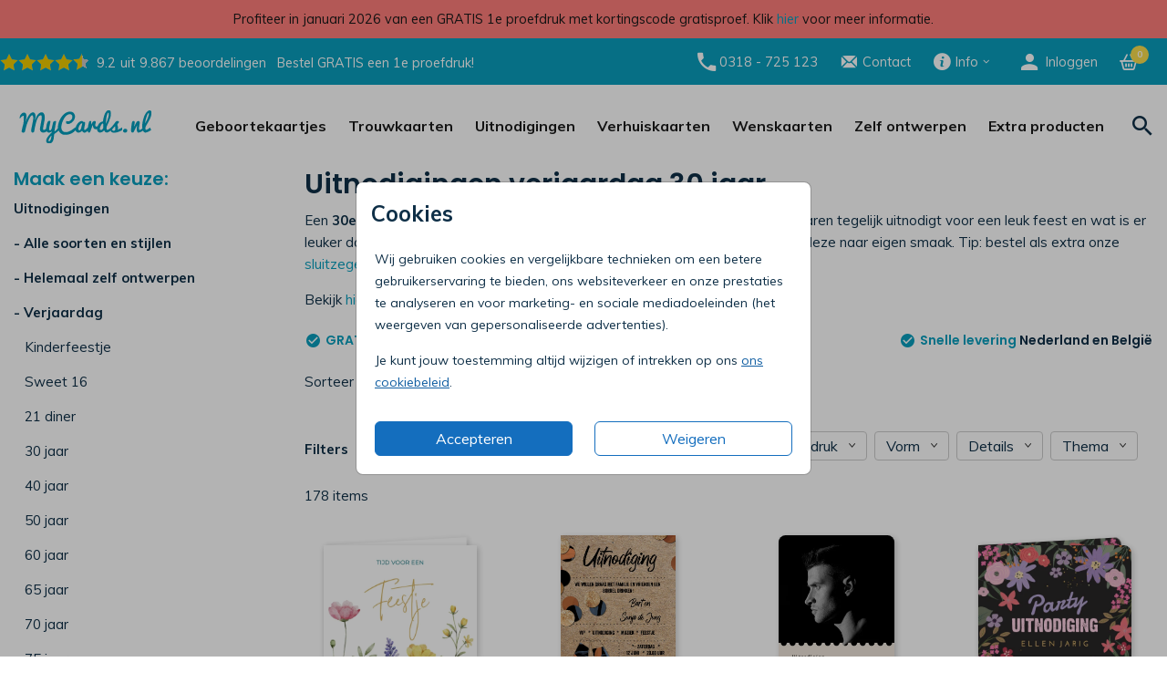

--- FILE ---
content_type: text/html;charset=utf-8
request_url: https://mycards.nl/uitnodigingen/verjaardag/uitnodiging-30-jaar
body_size: 66480
content:
<!DOCTYPE html> <html lang="nl-NL" class="kc-classic"> <head><script type="text/javascript">window.NREUM||(NREUM={});NREUM.info={"beacon":"bam.nr-data.net","errorBeacon":"bam.nr-data.net","licenseKey":"6d416604e4","applicationID":"604861797","transactionName":"YAZVMhFRWkoEW0IMX1lMcRMNU0BQClYZBl9ZF0UJD1xRSxYWRApfQ1l8BSJARGsKV0JLVFIFVhMPRA==","queueTime":0,"applicationTime":207,"agent":""};
(window.NREUM||(NREUM={})).init={privacy:{cookies_enabled:true},ajax:{deny_list:["bam-cell.nr-data.net"]},session_trace:{sampling_rate:0.0,mode:"FIXED_RATE",enabled:true,error_sampling_rate:0.0},feature_flags:["soft_nav"],distributed_tracing:{enabled:true}};(window.NREUM||(NREUM={})).loader_config={agentID:"1834701004",accountID:"1916883",trustKey:"1916883",xpid:"VQ8GV15bCxAGVFVaAQAAX1M=",licenseKey:"6d416604e4",applicationID:"604861797",browserID:"1834701004"};;/*! For license information please see nr-loader-spa-1.308.0.min.js.LICENSE.txt */
(()=>{var e,t,r={384:(e,t,r)=>{"use strict";r.d(t,{NT:()=>a,US:()=>u,Zm:()=>o,bQ:()=>d,dV:()=>c,pV:()=>l});var n=r(6154),i=r(1863),s=r(1910);const a={beacon:"bam.nr-data.net",errorBeacon:"bam.nr-data.net"};function o(){return n.gm.NREUM||(n.gm.NREUM={}),void 0===n.gm.newrelic&&(n.gm.newrelic=n.gm.NREUM),n.gm.NREUM}function c(){let e=o();return e.o||(e.o={ST:n.gm.setTimeout,SI:n.gm.setImmediate||n.gm.setInterval,CT:n.gm.clearTimeout,XHR:n.gm.XMLHttpRequest,REQ:n.gm.Request,EV:n.gm.Event,PR:n.gm.Promise,MO:n.gm.MutationObserver,FETCH:n.gm.fetch,WS:n.gm.WebSocket},(0,s.i)(...Object.values(e.o))),e}function d(e,t){let r=o();r.initializedAgents??={},t.initializedAt={ms:(0,i.t)(),date:new Date},r.initializedAgents[e]=t}function u(e,t){o()[e]=t}function l(){return function(){let e=o();const t=e.info||{};e.info={beacon:a.beacon,errorBeacon:a.errorBeacon,...t}}(),function(){let e=o();const t=e.init||{};e.init={...t}}(),c(),function(){let e=o();const t=e.loader_config||{};e.loader_config={...t}}(),o()}},782:(e,t,r)=>{"use strict";r.d(t,{T:()=>n});const n=r(860).K7.pageViewTiming},860:(e,t,r)=>{"use strict";r.d(t,{$J:()=>u,K7:()=>c,P3:()=>d,XX:()=>i,Yy:()=>o,df:()=>s,qY:()=>n,v4:()=>a});const n="events",i="jserrors",s="browser/blobs",a="rum",o="browser/logs",c={ajax:"ajax",genericEvents:"generic_events",jserrors:i,logging:"logging",metrics:"metrics",pageAction:"page_action",pageViewEvent:"page_view_event",pageViewTiming:"page_view_timing",sessionReplay:"session_replay",sessionTrace:"session_trace",softNav:"soft_navigations",spa:"spa"},d={[c.pageViewEvent]:1,[c.pageViewTiming]:2,[c.metrics]:3,[c.jserrors]:4,[c.spa]:5,[c.ajax]:6,[c.sessionTrace]:7,[c.softNav]:8,[c.sessionReplay]:9,[c.logging]:10,[c.genericEvents]:11},u={[c.pageViewEvent]:a,[c.pageViewTiming]:n,[c.ajax]:n,[c.spa]:n,[c.softNav]:n,[c.metrics]:i,[c.jserrors]:i,[c.sessionTrace]:s,[c.sessionReplay]:s,[c.logging]:o,[c.genericEvents]:"ins"}},944:(e,t,r)=>{"use strict";r.d(t,{R:()=>i});var n=r(3241);function i(e,t){"function"==typeof console.debug&&(console.debug("New Relic Warning: https://github.com/newrelic/newrelic-browser-agent/blob/main/docs/warning-codes.md#".concat(e),t),(0,n.W)({agentIdentifier:null,drained:null,type:"data",name:"warn",feature:"warn",data:{code:e,secondary:t}}))}},993:(e,t,r)=>{"use strict";r.d(t,{A$:()=>s,ET:()=>a,TZ:()=>o,p_:()=>i});var n=r(860);const i={ERROR:"ERROR",WARN:"WARN",INFO:"INFO",DEBUG:"DEBUG",TRACE:"TRACE"},s={OFF:0,ERROR:1,WARN:2,INFO:3,DEBUG:4,TRACE:5},a="log",o=n.K7.logging},1541:(e,t,r)=>{"use strict";r.d(t,{U:()=>i,f:()=>n});const n={MFE:"MFE",BA:"BA"};function i(e,t){if(2!==t?.harvestEndpointVersion)return{};const r=t.agentRef.runtime.appMetadata.agents[0].entityGuid;return e?{"source.id":e.id,"source.name":e.name,"source.type":e.type,"parent.id":e.parent?.id||r,"parent.type":e.parent?.type||n.BA}:{"entity.guid":r,appId:t.agentRef.info.applicationID}}},1687:(e,t,r)=>{"use strict";r.d(t,{Ak:()=>d,Ze:()=>h,x3:()=>u});var n=r(3241),i=r(7836),s=r(3606),a=r(860),o=r(2646);const c={};function d(e,t){const r={staged:!1,priority:a.P3[t]||0};l(e),c[e].get(t)||c[e].set(t,r)}function u(e,t){e&&c[e]&&(c[e].get(t)&&c[e].delete(t),p(e,t,!1),c[e].size&&f(e))}function l(e){if(!e)throw new Error("agentIdentifier required");c[e]||(c[e]=new Map)}function h(e="",t="feature",r=!1){if(l(e),!e||!c[e].get(t)||r)return p(e,t);c[e].get(t).staged=!0,f(e)}function f(e){const t=Array.from(c[e]);t.every(([e,t])=>t.staged)&&(t.sort((e,t)=>e[1].priority-t[1].priority),t.forEach(([t])=>{c[e].delete(t),p(e,t)}))}function p(e,t,r=!0){const a=e?i.ee.get(e):i.ee,c=s.i.handlers;if(!a.aborted&&a.backlog&&c){if((0,n.W)({agentIdentifier:e,type:"lifecycle",name:"drain",feature:t}),r){const e=a.backlog[t],r=c[t];if(r){for(let t=0;e&&t<e.length;++t)g(e[t],r);Object.entries(r).forEach(([e,t])=>{Object.values(t||{}).forEach(t=>{t[0]?.on&&t[0]?.context()instanceof o.y&&t[0].on(e,t[1])})})}}a.isolatedBacklog||delete c[t],a.backlog[t]=null,a.emit("drain-"+t,[])}}function g(e,t){var r=e[1];Object.values(t[r]||{}).forEach(t=>{var r=e[0];if(t[0]===r){var n=t[1],i=e[3],s=e[2];n.apply(i,s)}})}},1738:(e,t,r)=>{"use strict";r.d(t,{U:()=>f,Y:()=>h});var n=r(3241),i=r(9908),s=r(1863),a=r(944),o=r(5701),c=r(3969),d=r(8362),u=r(860),l=r(4261);function h(e,t,r,s){const h=s||r;!h||h[e]&&h[e]!==d.d.prototype[e]||(h[e]=function(){(0,i.p)(c.xV,["API/"+e+"/called"],void 0,u.K7.metrics,r.ee),(0,n.W)({agentIdentifier:r.agentIdentifier,drained:!!o.B?.[r.agentIdentifier],type:"data",name:"api",feature:l.Pl+e,data:{}});try{return t.apply(this,arguments)}catch(e){(0,a.R)(23,e)}})}function f(e,t,r,n,a){const o=e.info;null===r?delete o.jsAttributes[t]:o.jsAttributes[t]=r,(a||null===r)&&(0,i.p)(l.Pl+n,[(0,s.t)(),t,r],void 0,"session",e.ee)}},1741:(e,t,r)=>{"use strict";r.d(t,{W:()=>s});var n=r(944),i=r(4261);class s{#e(e,...t){if(this[e]!==s.prototype[e])return this[e](...t);(0,n.R)(35,e)}addPageAction(e,t){return this.#e(i.hG,e,t)}register(e){return this.#e(i.eY,e)}recordCustomEvent(e,t){return this.#e(i.fF,e,t)}setPageViewName(e,t){return this.#e(i.Fw,e,t)}setCustomAttribute(e,t,r){return this.#e(i.cD,e,t,r)}noticeError(e,t){return this.#e(i.o5,e,t)}setUserId(e,t=!1){return this.#e(i.Dl,e,t)}setApplicationVersion(e){return this.#e(i.nb,e)}setErrorHandler(e){return this.#e(i.bt,e)}addRelease(e,t){return this.#e(i.k6,e,t)}log(e,t){return this.#e(i.$9,e,t)}start(){return this.#e(i.d3)}finished(e){return this.#e(i.BL,e)}recordReplay(){return this.#e(i.CH)}pauseReplay(){return this.#e(i.Tb)}addToTrace(e){return this.#e(i.U2,e)}setCurrentRouteName(e){return this.#e(i.PA,e)}interaction(e){return this.#e(i.dT,e)}wrapLogger(e,t,r){return this.#e(i.Wb,e,t,r)}measure(e,t){return this.#e(i.V1,e,t)}consent(e){return this.#e(i.Pv,e)}}},1863:(e,t,r)=>{"use strict";function n(){return Math.floor(performance.now())}r.d(t,{t:()=>n})},1910:(e,t,r)=>{"use strict";r.d(t,{i:()=>s});var n=r(944);const i=new Map;function s(...e){return e.every(e=>{if(i.has(e))return i.get(e);const t="function"==typeof e?e.toString():"",r=t.includes("[native code]"),s=t.includes("nrWrapper");return r||s||(0,n.R)(64,e?.name||t),i.set(e,r),r})}},2555:(e,t,r)=>{"use strict";r.d(t,{D:()=>o,f:()=>a});var n=r(384),i=r(8122);const s={beacon:n.NT.beacon,errorBeacon:n.NT.errorBeacon,licenseKey:void 0,applicationID:void 0,sa:void 0,queueTime:void 0,applicationTime:void 0,ttGuid:void 0,user:void 0,account:void 0,product:void 0,extra:void 0,jsAttributes:{},userAttributes:void 0,atts:void 0,transactionName:void 0,tNamePlain:void 0};function a(e){try{return!!e.licenseKey&&!!e.errorBeacon&&!!e.applicationID}catch(e){return!1}}const o=e=>(0,i.a)(e,s)},2614:(e,t,r)=>{"use strict";r.d(t,{BB:()=>a,H3:()=>n,g:()=>d,iL:()=>c,tS:()=>o,uh:()=>i,wk:()=>s});const n="NRBA",i="SESSION",s=144e5,a=18e5,o={STARTED:"session-started",PAUSE:"session-pause",RESET:"session-reset",RESUME:"session-resume",UPDATE:"session-update"},c={SAME_TAB:"same-tab",CROSS_TAB:"cross-tab"},d={OFF:0,FULL:1,ERROR:2}},2646:(e,t,r)=>{"use strict";r.d(t,{y:()=>n});class n{constructor(e){this.contextId=e}}},2843:(e,t,r)=>{"use strict";r.d(t,{G:()=>s,u:()=>i});var n=r(3878);function i(e,t=!1,r,i){(0,n.DD)("visibilitychange",function(){if(t)return void("hidden"===document.visibilityState&&e());e(document.visibilityState)},r,i)}function s(e,t,r){(0,n.sp)("pagehide",e,t,r)}},3241:(e,t,r)=>{"use strict";r.d(t,{W:()=>s});var n=r(6154);const i="newrelic";function s(e={}){try{n.gm.dispatchEvent(new CustomEvent(i,{detail:e}))}catch(e){}}},3304:(e,t,r)=>{"use strict";r.d(t,{A:()=>s});var n=r(7836);const i=()=>{const e=new WeakSet;return(t,r)=>{if("object"==typeof r&&null!==r){if(e.has(r))return;e.add(r)}return r}};function s(e){try{return JSON.stringify(e,i())??""}catch(e){try{n.ee.emit("internal-error",[e])}catch(e){}return""}}},3333:(e,t,r)=>{"use strict";r.d(t,{$v:()=>u,TZ:()=>n,Xh:()=>c,Zp:()=>i,kd:()=>d,mq:()=>o,nf:()=>a,qN:()=>s});const n=r(860).K7.genericEvents,i=["auxclick","click","copy","keydown","paste","scrollend"],s=["focus","blur"],a=4,o=1e3,c=2e3,d=["PageAction","UserAction","BrowserPerformance"],u={RESOURCES:"experimental.resources",REGISTER:"register"}},3434:(e,t,r)=>{"use strict";r.d(t,{Jt:()=>s,YM:()=>d});var n=r(7836),i=r(5607);const s="nr@original:".concat(i.W),a=50;var o=Object.prototype.hasOwnProperty,c=!1;function d(e,t){return e||(e=n.ee),r.inPlace=function(e,t,n,i,s){n||(n="");const a="-"===n.charAt(0);for(let o=0;o<t.length;o++){const c=t[o],d=e[c];l(d)||(e[c]=r(d,a?c+n:n,i,c,s))}},r.flag=s,r;function r(t,r,n,c,d){return l(t)?t:(r||(r=""),nrWrapper[s]=t,function(e,t,r){if(Object.defineProperty&&Object.keys)try{return Object.keys(e).forEach(function(r){Object.defineProperty(t,r,{get:function(){return e[r]},set:function(t){return e[r]=t,t}})}),t}catch(e){u([e],r)}for(var n in e)o.call(e,n)&&(t[n]=e[n])}(t,nrWrapper,e),nrWrapper);function nrWrapper(){var s,o,l,h;let f;try{o=this,s=[...arguments],l="function"==typeof n?n(s,o):n||{}}catch(t){u([t,"",[s,o,c],l],e)}i(r+"start",[s,o,c],l,d);const p=performance.now();let g;try{return h=t.apply(o,s),g=performance.now(),h}catch(e){throw g=performance.now(),i(r+"err",[s,o,e],l,d),f=e,f}finally{const e=g-p,t={start:p,end:g,duration:e,isLongTask:e>=a,methodName:c,thrownError:f};t.isLongTask&&i("long-task",[t,o],l,d),i(r+"end",[s,o,h],l,d)}}}function i(r,n,i,s){if(!c||t){var a=c;c=!0;try{e.emit(r,n,i,t,s)}catch(t){u([t,r,n,i],e)}c=a}}}function u(e,t){t||(t=n.ee);try{t.emit("internal-error",e)}catch(e){}}function l(e){return!(e&&"function"==typeof e&&e.apply&&!e[s])}},3606:(e,t,r)=>{"use strict";r.d(t,{i:()=>s});var n=r(9908);s.on=a;var i=s.handlers={};function s(e,t,r,s){a(s||n.d,i,e,t,r)}function a(e,t,r,i,s){s||(s="feature"),e||(e=n.d);var a=t[s]=t[s]||{};(a[r]=a[r]||[]).push([e,i])}},3738:(e,t,r)=>{"use strict";r.d(t,{He:()=>i,Kp:()=>o,Lc:()=>d,Rz:()=>u,TZ:()=>n,bD:()=>s,d3:()=>a,jx:()=>l,sl:()=>h,uP:()=>c});const n=r(860).K7.sessionTrace,i="bstResource",s="resource",a="-start",o="-end",c="fn"+a,d="fn"+o,u="pushState",l=1e3,h=3e4},3785:(e,t,r)=>{"use strict";r.d(t,{R:()=>c,b:()=>d});var n=r(9908),i=r(1863),s=r(860),a=r(3969),o=r(993);function c(e,t,r={},c=o.p_.INFO,d=!0,u,l=(0,i.t)()){(0,n.p)(a.xV,["API/logging/".concat(c.toLowerCase(),"/called")],void 0,s.K7.metrics,e),(0,n.p)(o.ET,[l,t,r,c,d,u],void 0,s.K7.logging,e)}function d(e){return"string"==typeof e&&Object.values(o.p_).some(t=>t===e.toUpperCase().trim())}},3878:(e,t,r)=>{"use strict";function n(e,t){return{capture:e,passive:!1,signal:t}}function i(e,t,r=!1,i){window.addEventListener(e,t,n(r,i))}function s(e,t,r=!1,i){document.addEventListener(e,t,n(r,i))}r.d(t,{DD:()=>s,jT:()=>n,sp:()=>i})},3962:(e,t,r)=>{"use strict";r.d(t,{AM:()=>a,O2:()=>l,OV:()=>s,Qu:()=>h,TZ:()=>c,ih:()=>f,pP:()=>o,t1:()=>u,tC:()=>i,wD:()=>d});var n=r(860);const i=["click","keydown","submit"],s="popstate",a="api",o="initialPageLoad",c=n.K7.softNav,d=5e3,u=500,l={INITIAL_PAGE_LOAD:"",ROUTE_CHANGE:1,UNSPECIFIED:2},h={INTERACTION:1,AJAX:2,CUSTOM_END:3,CUSTOM_TRACER:4},f={IP:"in progress",PF:"pending finish",FIN:"finished",CAN:"cancelled"}},3969:(e,t,r)=>{"use strict";r.d(t,{TZ:()=>n,XG:()=>o,rs:()=>i,xV:()=>a,z_:()=>s});const n=r(860).K7.metrics,i="sm",s="cm",a="storeSupportabilityMetrics",o="storeEventMetrics"},4234:(e,t,r)=>{"use strict";r.d(t,{W:()=>s});var n=r(7836),i=r(1687);class s{constructor(e,t){this.agentIdentifier=e,this.ee=n.ee.get(e),this.featureName=t,this.blocked=!1}deregisterDrain(){(0,i.x3)(this.agentIdentifier,this.featureName)}}},4261:(e,t,r)=>{"use strict";r.d(t,{$9:()=>u,BL:()=>c,CH:()=>p,Dl:()=>R,Fw:()=>w,PA:()=>v,Pl:()=>n,Pv:()=>A,Tb:()=>h,U2:()=>a,V1:()=>E,Wb:()=>T,bt:()=>y,cD:()=>b,d3:()=>x,dT:()=>d,eY:()=>g,fF:()=>f,hG:()=>s,hw:()=>i,k6:()=>o,nb:()=>m,o5:()=>l});const n="api-",i=n+"ixn-",s="addPageAction",a="addToTrace",o="addRelease",c="finished",d="interaction",u="log",l="noticeError",h="pauseReplay",f="recordCustomEvent",p="recordReplay",g="register",m="setApplicationVersion",v="setCurrentRouteName",b="setCustomAttribute",y="setErrorHandler",w="setPageViewName",R="setUserId",x="start",T="wrapLogger",E="measure",A="consent"},5205:(e,t,r)=>{"use strict";r.d(t,{j:()=>S});var n=r(384),i=r(1741);var s=r(2555),a=r(3333);const o=e=>{if(!e||"string"!=typeof e)return!1;try{document.createDocumentFragment().querySelector(e)}catch{return!1}return!0};var c=r(2614),d=r(944),u=r(8122);const l="[data-nr-mask]",h=e=>(0,u.a)(e,(()=>{const e={feature_flags:[],experimental:{allow_registered_children:!1,resources:!1},mask_selector:"*",block_selector:"[data-nr-block]",mask_input_options:{color:!1,date:!1,"datetime-local":!1,email:!1,month:!1,number:!1,range:!1,search:!1,tel:!1,text:!1,time:!1,url:!1,week:!1,textarea:!1,select:!1,password:!0}};return{ajax:{deny_list:void 0,block_internal:!0,enabled:!0,autoStart:!0},api:{get allow_registered_children(){return e.feature_flags.includes(a.$v.REGISTER)||e.experimental.allow_registered_children},set allow_registered_children(t){e.experimental.allow_registered_children=t},duplicate_registered_data:!1},browser_consent_mode:{enabled:!1},distributed_tracing:{enabled:void 0,exclude_newrelic_header:void 0,cors_use_newrelic_header:void 0,cors_use_tracecontext_headers:void 0,allowed_origins:void 0},get feature_flags(){return e.feature_flags},set feature_flags(t){e.feature_flags=t},generic_events:{enabled:!0,autoStart:!0},harvest:{interval:30},jserrors:{enabled:!0,autoStart:!0},logging:{enabled:!0,autoStart:!0},metrics:{enabled:!0,autoStart:!0},obfuscate:void 0,page_action:{enabled:!0},page_view_event:{enabled:!0,autoStart:!0},page_view_timing:{enabled:!0,autoStart:!0},performance:{capture_marks:!1,capture_measures:!1,capture_detail:!0,resources:{get enabled(){return e.feature_flags.includes(a.$v.RESOURCES)||e.experimental.resources},set enabled(t){e.experimental.resources=t},asset_types:[],first_party_domains:[],ignore_newrelic:!0}},privacy:{cookies_enabled:!0},proxy:{assets:void 0,beacon:void 0},session:{expiresMs:c.wk,inactiveMs:c.BB},session_replay:{autoStart:!0,enabled:!1,preload:!1,sampling_rate:10,error_sampling_rate:100,collect_fonts:!1,inline_images:!1,fix_stylesheets:!0,mask_all_inputs:!0,get mask_text_selector(){return e.mask_selector},set mask_text_selector(t){o(t)?e.mask_selector="".concat(t,",").concat(l):""===t||null===t?e.mask_selector=l:(0,d.R)(5,t)},get block_class(){return"nr-block"},get ignore_class(){return"nr-ignore"},get mask_text_class(){return"nr-mask"},get block_selector(){return e.block_selector},set block_selector(t){o(t)?e.block_selector+=",".concat(t):""!==t&&(0,d.R)(6,t)},get mask_input_options(){return e.mask_input_options},set mask_input_options(t){t&&"object"==typeof t?e.mask_input_options={...t,password:!0}:(0,d.R)(7,t)}},session_trace:{enabled:!0,autoStart:!0},soft_navigations:{enabled:!0,autoStart:!0},spa:{enabled:!0,autoStart:!0},ssl:void 0,user_actions:{enabled:!0,elementAttributes:["id","className","tagName","type"]}}})());var f=r(6154),p=r(9324);let g=0;const m={buildEnv:p.F3,distMethod:p.Xs,version:p.xv,originTime:f.WN},v={consented:!1},b={appMetadata:{},get consented(){return this.session?.state?.consent||v.consented},set consented(e){v.consented=e},customTransaction:void 0,denyList:void 0,disabled:!1,harvester:void 0,isolatedBacklog:!1,isRecording:!1,loaderType:void 0,maxBytes:3e4,obfuscator:void 0,onerror:void 0,ptid:void 0,releaseIds:{},session:void 0,timeKeeper:void 0,registeredEntities:[],jsAttributesMetadata:{bytes:0},get harvestCount(){return++g}},y=e=>{const t=(0,u.a)(e,b),r=Object.keys(m).reduce((e,t)=>(e[t]={value:m[t],writable:!1,configurable:!0,enumerable:!0},e),{});return Object.defineProperties(t,r)};var w=r(5701);const R=e=>{const t=e.startsWith("http");e+="/",r.p=t?e:"https://"+e};var x=r(7836),T=r(3241);const E={accountID:void 0,trustKey:void 0,agentID:void 0,licenseKey:void 0,applicationID:void 0,xpid:void 0},A=e=>(0,u.a)(e,E),_=new Set;function S(e,t={},r,a){let{init:o,info:c,loader_config:d,runtime:u={},exposed:l=!0}=t;if(!c){const e=(0,n.pV)();o=e.init,c=e.info,d=e.loader_config}e.init=h(o||{}),e.loader_config=A(d||{}),c.jsAttributes??={},f.bv&&(c.jsAttributes.isWorker=!0),e.info=(0,s.D)(c);const p=e.init,g=[c.beacon,c.errorBeacon];_.has(e.agentIdentifier)||(p.proxy.assets&&(R(p.proxy.assets),g.push(p.proxy.assets)),p.proxy.beacon&&g.push(p.proxy.beacon),e.beacons=[...g],function(e){const t=(0,n.pV)();Object.getOwnPropertyNames(i.W.prototype).forEach(r=>{const n=i.W.prototype[r];if("function"!=typeof n||"constructor"===n)return;let s=t[r];e[r]&&!1!==e.exposed&&"micro-agent"!==e.runtime?.loaderType&&(t[r]=(...t)=>{const n=e[r](...t);return s?s(...t):n})})}(e),(0,n.US)("activatedFeatures",w.B)),u.denyList=[...p.ajax.deny_list||[],...p.ajax.block_internal?g:[]],u.ptid=e.agentIdentifier,u.loaderType=r,e.runtime=y(u),_.has(e.agentIdentifier)||(e.ee=x.ee.get(e.agentIdentifier),e.exposed=l,(0,T.W)({agentIdentifier:e.agentIdentifier,drained:!!w.B?.[e.agentIdentifier],type:"lifecycle",name:"initialize",feature:void 0,data:e.config})),_.add(e.agentIdentifier)}},5270:(e,t,r)=>{"use strict";r.d(t,{Aw:()=>a,SR:()=>s,rF:()=>o});var n=r(384),i=r(7767);function s(e){return!!(0,n.dV)().o.MO&&(0,i.V)(e)&&!0===e?.session_trace.enabled}function a(e){return!0===e?.session_replay.preload&&s(e)}function o(e,t){try{if("string"==typeof t?.type){if("password"===t.type.toLowerCase())return"*".repeat(e?.length||0);if(void 0!==t?.dataset?.nrUnmask||t?.classList?.contains("nr-unmask"))return e}}catch(e){}return"string"==typeof e?e.replace(/[\S]/g,"*"):"*".repeat(e?.length||0)}},5289:(e,t,r)=>{"use strict";r.d(t,{GG:()=>a,Qr:()=>c,sB:()=>o});var n=r(3878),i=r(6389);function s(){return"undefined"==typeof document||"complete"===document.readyState}function a(e,t){if(s())return e();const r=(0,i.J)(e),a=setInterval(()=>{s()&&(clearInterval(a),r())},500);(0,n.sp)("load",r,t)}function o(e){if(s())return e();(0,n.DD)("DOMContentLoaded",e)}function c(e){if(s())return e();(0,n.sp)("popstate",e)}},5607:(e,t,r)=>{"use strict";r.d(t,{W:()=>n});const n=(0,r(9566).bz)()},5701:(e,t,r)=>{"use strict";r.d(t,{B:()=>s,t:()=>a});var n=r(3241);const i=new Set,s={};function a(e,t){const r=t.agentIdentifier;s[r]??={},e&&"object"==typeof e&&(i.has(r)||(t.ee.emit("rumresp",[e]),s[r]=e,i.add(r),(0,n.W)({agentIdentifier:r,loaded:!0,drained:!0,type:"lifecycle",name:"load",feature:void 0,data:e})))}},6154:(e,t,r)=>{"use strict";r.d(t,{OF:()=>d,RI:()=>i,WN:()=>h,bv:()=>s,eN:()=>f,gm:()=>a,lR:()=>l,m:()=>c,mw:()=>o,sb:()=>u});var n=r(1863);const i="undefined"!=typeof window&&!!window.document,s="undefined"!=typeof WorkerGlobalScope&&("undefined"!=typeof self&&self instanceof WorkerGlobalScope&&self.navigator instanceof WorkerNavigator||"undefined"!=typeof globalThis&&globalThis instanceof WorkerGlobalScope&&globalThis.navigator instanceof WorkerNavigator),a=i?window:"undefined"!=typeof WorkerGlobalScope&&("undefined"!=typeof self&&self instanceof WorkerGlobalScope&&self||"undefined"!=typeof globalThis&&globalThis instanceof WorkerGlobalScope&&globalThis),o=Boolean("hidden"===a?.document?.visibilityState),c=""+a?.location,d=/iPad|iPhone|iPod/.test(a.navigator?.userAgent),u=d&&"undefined"==typeof SharedWorker,l=(()=>{const e=a.navigator?.userAgent?.match(/Firefox[/\s](\d+\.\d+)/);return Array.isArray(e)&&e.length>=2?+e[1]:0})(),h=Date.now()-(0,n.t)(),f=()=>"undefined"!=typeof PerformanceNavigationTiming&&a?.performance?.getEntriesByType("navigation")?.[0]?.responseStart},6344:(e,t,r)=>{"use strict";r.d(t,{BB:()=>u,Qb:()=>l,TZ:()=>i,Ug:()=>a,Vh:()=>s,_s:()=>o,bc:()=>d,yP:()=>c});var n=r(2614);const i=r(860).K7.sessionReplay,s="errorDuringReplay",a=.12,o={DomContentLoaded:0,Load:1,FullSnapshot:2,IncrementalSnapshot:3,Meta:4,Custom:5},c={[n.g.ERROR]:15e3,[n.g.FULL]:3e5,[n.g.OFF]:0},d={RESET:{message:"Session was reset",sm:"Reset"},IMPORT:{message:"Recorder failed to import",sm:"Import"},TOO_MANY:{message:"429: Too Many Requests",sm:"Too-Many"},TOO_BIG:{message:"Payload was too large",sm:"Too-Big"},CROSS_TAB:{message:"Session Entity was set to OFF on another tab",sm:"Cross-Tab"},ENTITLEMENTS:{message:"Session Replay is not allowed and will not be started",sm:"Entitlement"}},u=5e3,l={API:"api",RESUME:"resume",SWITCH_TO_FULL:"switchToFull",INITIALIZE:"initialize",PRELOAD:"preload"}},6389:(e,t,r)=>{"use strict";function n(e,t=500,r={}){const n=r?.leading||!1;let i;return(...r)=>{n&&void 0===i&&(e.apply(this,r),i=setTimeout(()=>{i=clearTimeout(i)},t)),n||(clearTimeout(i),i=setTimeout(()=>{e.apply(this,r)},t))}}function i(e){let t=!1;return(...r)=>{t||(t=!0,e.apply(this,r))}}r.d(t,{J:()=>i,s:()=>n})},6630:(e,t,r)=>{"use strict";r.d(t,{T:()=>n});const n=r(860).K7.pageViewEvent},6774:(e,t,r)=>{"use strict";r.d(t,{T:()=>n});const n=r(860).K7.jserrors},7295:(e,t,r)=>{"use strict";r.d(t,{Xv:()=>a,gX:()=>i,iW:()=>s});var n=[];function i(e){if(!e||s(e))return!1;if(0===n.length)return!0;if("*"===n[0].hostname)return!1;for(var t=0;t<n.length;t++){var r=n[t];if(r.hostname.test(e.hostname)&&r.pathname.test(e.pathname))return!1}return!0}function s(e){return void 0===e.hostname}function a(e){if(n=[],e&&e.length)for(var t=0;t<e.length;t++){let r=e[t];if(!r)continue;if("*"===r)return void(n=[{hostname:"*"}]);0===r.indexOf("http://")?r=r.substring(7):0===r.indexOf("https://")&&(r=r.substring(8));const i=r.indexOf("/");let s,a;i>0?(s=r.substring(0,i),a=r.substring(i)):(s=r,a="*");let[c]=s.split(":");n.push({hostname:o(c),pathname:o(a,!0)})}}function o(e,t=!1){const r=e.replace(/[.+?^${}()|[\]\\]/g,e=>"\\"+e).replace(/\*/g,".*?");return new RegExp((t?"^":"")+r+"$")}},7485:(e,t,r)=>{"use strict";r.d(t,{D:()=>i});var n=r(6154);function i(e){if(0===(e||"").indexOf("data:"))return{protocol:"data"};try{const t=new URL(e,location.href),r={port:t.port,hostname:t.hostname,pathname:t.pathname,search:t.search,protocol:t.protocol.slice(0,t.protocol.indexOf(":")),sameOrigin:t.protocol===n.gm?.location?.protocol&&t.host===n.gm?.location?.host};return r.port&&""!==r.port||("http:"===t.protocol&&(r.port="80"),"https:"===t.protocol&&(r.port="443")),r.pathname&&""!==r.pathname?r.pathname.startsWith("/")||(r.pathname="/".concat(r.pathname)):r.pathname="/",r}catch(e){return{}}}},7699:(e,t,r)=>{"use strict";r.d(t,{It:()=>s,KC:()=>o,No:()=>i,qh:()=>a});var n=r(860);const i=16e3,s=1e6,a="SESSION_ERROR",o={[n.K7.logging]:!0,[n.K7.genericEvents]:!1,[n.K7.jserrors]:!1,[n.K7.ajax]:!1}},7767:(e,t,r)=>{"use strict";r.d(t,{V:()=>i});var n=r(6154);const i=e=>n.RI&&!0===e?.privacy.cookies_enabled},7836:(e,t,r)=>{"use strict";r.d(t,{P:()=>o,ee:()=>c});var n=r(384),i=r(8990),s=r(2646),a=r(5607);const o="nr@context:".concat(a.W),c=function e(t,r){var n={},a={},u={},l=!1;try{l=16===r.length&&d.initializedAgents?.[r]?.runtime.isolatedBacklog}catch(e){}var h={on:p,addEventListener:p,removeEventListener:function(e,t){var r=n[e];if(!r)return;for(var i=0;i<r.length;i++)r[i]===t&&r.splice(i,1)},emit:function(e,r,n,i,s){!1!==s&&(s=!0);if(c.aborted&&!i)return;t&&s&&t.emit(e,r,n);var o=f(n);g(e).forEach(e=>{e.apply(o,r)});var d=v()[a[e]];d&&d.push([h,e,r,o]);return o},get:m,listeners:g,context:f,buffer:function(e,t){const r=v();if(t=t||"feature",h.aborted)return;Object.entries(e||{}).forEach(([e,n])=>{a[n]=t,t in r||(r[t]=[])})},abort:function(){h._aborted=!0,Object.keys(h.backlog).forEach(e=>{delete h.backlog[e]})},isBuffering:function(e){return!!v()[a[e]]},debugId:r,backlog:l?{}:t&&"object"==typeof t.backlog?t.backlog:{},isolatedBacklog:l};return Object.defineProperty(h,"aborted",{get:()=>{let e=h._aborted||!1;return e||(t&&(e=t.aborted),e)}}),h;function f(e){return e&&e instanceof s.y?e:e?(0,i.I)(e,o,()=>new s.y(o)):new s.y(o)}function p(e,t){n[e]=g(e).concat(t)}function g(e){return n[e]||[]}function m(t){return u[t]=u[t]||e(h,t)}function v(){return h.backlog}}(void 0,"globalEE"),d=(0,n.Zm)();d.ee||(d.ee=c)},8122:(e,t,r)=>{"use strict";r.d(t,{a:()=>i});var n=r(944);function i(e,t){try{if(!e||"object"!=typeof e)return(0,n.R)(3);if(!t||"object"!=typeof t)return(0,n.R)(4);const r=Object.create(Object.getPrototypeOf(t),Object.getOwnPropertyDescriptors(t)),s=0===Object.keys(r).length?e:r;for(let a in s)if(void 0!==e[a])try{if(null===e[a]){r[a]=null;continue}Array.isArray(e[a])&&Array.isArray(t[a])?r[a]=Array.from(new Set([...e[a],...t[a]])):"object"==typeof e[a]&&"object"==typeof t[a]?r[a]=i(e[a],t[a]):r[a]=e[a]}catch(e){r[a]||(0,n.R)(1,e)}return r}catch(e){(0,n.R)(2,e)}}},8139:(e,t,r)=>{"use strict";r.d(t,{u:()=>h});var n=r(7836),i=r(3434),s=r(8990),a=r(6154);const o={},c=a.gm.XMLHttpRequest,d="addEventListener",u="removeEventListener",l="nr@wrapped:".concat(n.P);function h(e){var t=function(e){return(e||n.ee).get("events")}(e);if(o[t.debugId]++)return t;o[t.debugId]=1;var r=(0,i.YM)(t,!0);function h(e){r.inPlace(e,[d,u],"-",p)}function p(e,t){return e[1]}return"getPrototypeOf"in Object&&(a.RI&&f(document,h),c&&f(c.prototype,h),f(a.gm,h)),t.on(d+"-start",function(e,t){var n=e[1];if(null!==n&&("function"==typeof n||"object"==typeof n)&&"newrelic"!==e[0]){var i=(0,s.I)(n,l,function(){var e={object:function(){if("function"!=typeof n.handleEvent)return;return n.handleEvent.apply(n,arguments)},function:n}[typeof n];return e?r(e,"fn-",null,e.name||"anonymous"):n});this.wrapped=e[1]=i}}),t.on(u+"-start",function(e){e[1]=this.wrapped||e[1]}),t}function f(e,t,...r){let n=e;for(;"object"==typeof n&&!Object.prototype.hasOwnProperty.call(n,d);)n=Object.getPrototypeOf(n);n&&t(n,...r)}},8362:(e,t,r)=>{"use strict";r.d(t,{d:()=>s});var n=r(9566),i=r(1741);class s extends i.W{agentIdentifier=(0,n.LA)(16)}},8374:(e,t,r)=>{r.nc=(()=>{try{return document?.currentScript?.nonce}catch(e){}return""})()},8990:(e,t,r)=>{"use strict";r.d(t,{I:()=>i});var n=Object.prototype.hasOwnProperty;function i(e,t,r){if(n.call(e,t))return e[t];var i=r();if(Object.defineProperty&&Object.keys)try{return Object.defineProperty(e,t,{value:i,writable:!0,enumerable:!1}),i}catch(e){}return e[t]=i,i}},9119:(e,t,r)=>{"use strict";r.d(t,{L:()=>s});var n=/([^?#]*)[^#]*(#[^?]*|$).*/,i=/([^?#]*)().*/;function s(e,t){return e?e.replace(t?n:i,"$1$2"):e}},9300:(e,t,r)=>{"use strict";r.d(t,{T:()=>n});const n=r(860).K7.ajax},9324:(e,t,r)=>{"use strict";r.d(t,{AJ:()=>a,F3:()=>i,Xs:()=>s,Yq:()=>o,xv:()=>n});const n="1.308.0",i="PROD",s="CDN",a="@newrelic/rrweb",o="1.0.1"},9566:(e,t,r)=>{"use strict";r.d(t,{LA:()=>o,ZF:()=>c,bz:()=>a,el:()=>d});var n=r(6154);const i="xxxxxxxx-xxxx-4xxx-yxxx-xxxxxxxxxxxx";function s(e,t){return e?15&e[t]:16*Math.random()|0}function a(){const e=n.gm?.crypto||n.gm?.msCrypto;let t,r=0;return e&&e.getRandomValues&&(t=e.getRandomValues(new Uint8Array(30))),i.split("").map(e=>"x"===e?s(t,r++).toString(16):"y"===e?(3&s()|8).toString(16):e).join("")}function o(e){const t=n.gm?.crypto||n.gm?.msCrypto;let r,i=0;t&&t.getRandomValues&&(r=t.getRandomValues(new Uint8Array(e)));const a=[];for(var o=0;o<e;o++)a.push(s(r,i++).toString(16));return a.join("")}function c(){return o(16)}function d(){return o(32)}},9908:(e,t,r)=>{"use strict";r.d(t,{d:()=>n,p:()=>i});var n=r(7836).ee.get("handle");function i(e,t,r,i,s){s?(s.buffer([e],i),s.emit(e,t,r)):(n.buffer([e],i),n.emit(e,t,r))}}},n={};function i(e){var t=n[e];if(void 0!==t)return t.exports;var s=n[e]={exports:{}};return r[e](s,s.exports,i),s.exports}i.m=r,i.d=(e,t)=>{for(var r in t)i.o(t,r)&&!i.o(e,r)&&Object.defineProperty(e,r,{enumerable:!0,get:t[r]})},i.f={},i.e=e=>Promise.all(Object.keys(i.f).reduce((t,r)=>(i.f[r](e,t),t),[])),i.u=e=>({212:"nr-spa-compressor",249:"nr-spa-recorder",478:"nr-spa"}[e]+"-1.308.0.min.js"),i.o=(e,t)=>Object.prototype.hasOwnProperty.call(e,t),e={},t="NRBA-1.308.0.PROD:",i.l=(r,n,s,a)=>{if(e[r])e[r].push(n);else{var o,c;if(void 0!==s)for(var d=document.getElementsByTagName("script"),u=0;u<d.length;u++){var l=d[u];if(l.getAttribute("src")==r||l.getAttribute("data-webpack")==t+s){o=l;break}}if(!o){c=!0;var h={478:"sha512-RSfSVnmHk59T/uIPbdSE0LPeqcEdF4/+XhfJdBuccH5rYMOEZDhFdtnh6X6nJk7hGpzHd9Ujhsy7lZEz/ORYCQ==",249:"sha512-ehJXhmntm85NSqW4MkhfQqmeKFulra3klDyY0OPDUE+sQ3GokHlPh1pmAzuNy//3j4ac6lzIbmXLvGQBMYmrkg==",212:"sha512-B9h4CR46ndKRgMBcK+j67uSR2RCnJfGefU+A7FrgR/k42ovXy5x/MAVFiSvFxuVeEk/pNLgvYGMp1cBSK/G6Fg=="};(o=document.createElement("script")).charset="utf-8",i.nc&&o.setAttribute("nonce",i.nc),o.setAttribute("data-webpack",t+s),o.src=r,0!==o.src.indexOf(window.location.origin+"/")&&(o.crossOrigin="anonymous"),h[a]&&(o.integrity=h[a])}e[r]=[n];var f=(t,n)=>{o.onerror=o.onload=null,clearTimeout(p);var i=e[r];if(delete e[r],o.parentNode&&o.parentNode.removeChild(o),i&&i.forEach(e=>e(n)),t)return t(n)},p=setTimeout(f.bind(null,void 0,{type:"timeout",target:o}),12e4);o.onerror=f.bind(null,o.onerror),o.onload=f.bind(null,o.onload),c&&document.head.appendChild(o)}},i.r=e=>{"undefined"!=typeof Symbol&&Symbol.toStringTag&&Object.defineProperty(e,Symbol.toStringTag,{value:"Module"}),Object.defineProperty(e,"__esModule",{value:!0})},i.p="https://js-agent.newrelic.com/",(()=>{var e={38:0,788:0};i.f.j=(t,r)=>{var n=i.o(e,t)?e[t]:void 0;if(0!==n)if(n)r.push(n[2]);else{var s=new Promise((r,i)=>n=e[t]=[r,i]);r.push(n[2]=s);var a=i.p+i.u(t),o=new Error;i.l(a,r=>{if(i.o(e,t)&&(0!==(n=e[t])&&(e[t]=void 0),n)){var s=r&&("load"===r.type?"missing":r.type),a=r&&r.target&&r.target.src;o.message="Loading chunk "+t+" failed: ("+s+": "+a+")",o.name="ChunkLoadError",o.type=s,o.request=a,n[1](o)}},"chunk-"+t,t)}};var t=(t,r)=>{var n,s,[a,o,c]=r,d=0;if(a.some(t=>0!==e[t])){for(n in o)i.o(o,n)&&(i.m[n]=o[n]);if(c)c(i)}for(t&&t(r);d<a.length;d++)s=a[d],i.o(e,s)&&e[s]&&e[s][0](),e[s]=0},r=self["webpackChunk:NRBA-1.308.0.PROD"]=self["webpackChunk:NRBA-1.308.0.PROD"]||[];r.forEach(t.bind(null,0)),r.push=t.bind(null,r.push.bind(r))})(),(()=>{"use strict";i(8374);var e=i(8362),t=i(860);const r=Object.values(t.K7);var n=i(5205);var s=i(9908),a=i(1863),o=i(4261),c=i(1738);var d=i(1687),u=i(4234),l=i(5289),h=i(6154),f=i(944),p=i(5270),g=i(7767),m=i(6389),v=i(7699);class b extends u.W{constructor(e,t){super(e.agentIdentifier,t),this.agentRef=e,this.abortHandler=void 0,this.featAggregate=void 0,this.loadedSuccessfully=void 0,this.onAggregateImported=new Promise(e=>{this.loadedSuccessfully=e}),this.deferred=Promise.resolve(),!1===e.init[this.featureName].autoStart?this.deferred=new Promise((t,r)=>{this.ee.on("manual-start-all",(0,m.J)(()=>{(0,d.Ak)(e.agentIdentifier,this.featureName),t()}))}):(0,d.Ak)(e.agentIdentifier,t)}importAggregator(e,t,r={}){if(this.featAggregate)return;const n=async()=>{let n;await this.deferred;try{if((0,g.V)(e.init)){const{setupAgentSession:t}=await i.e(478).then(i.bind(i,8766));n=t(e)}}catch(e){(0,f.R)(20,e),this.ee.emit("internal-error",[e]),(0,s.p)(v.qh,[e],void 0,this.featureName,this.ee)}try{if(!this.#t(this.featureName,n,e.init))return(0,d.Ze)(this.agentIdentifier,this.featureName),void this.loadedSuccessfully(!1);const{Aggregate:i}=await t();this.featAggregate=new i(e,r),e.runtime.harvester.initializedAggregates.push(this.featAggregate),this.loadedSuccessfully(!0)}catch(e){(0,f.R)(34,e),this.abortHandler?.(),(0,d.Ze)(this.agentIdentifier,this.featureName,!0),this.loadedSuccessfully(!1),this.ee&&this.ee.abort()}};h.RI?(0,l.GG)(()=>n(),!0):n()}#t(e,r,n){if(this.blocked)return!1;switch(e){case t.K7.sessionReplay:return(0,p.SR)(n)&&!!r;case t.K7.sessionTrace:return!!r;default:return!0}}}var y=i(6630),w=i(2614),R=i(3241);class x extends b{static featureName=y.T;constructor(e){var t;super(e,y.T),this.setupInspectionEvents(e.agentIdentifier),t=e,(0,c.Y)(o.Fw,function(e,r){"string"==typeof e&&("/"!==e.charAt(0)&&(e="/"+e),t.runtime.customTransaction=(r||"http://custom.transaction")+e,(0,s.p)(o.Pl+o.Fw,[(0,a.t)()],void 0,void 0,t.ee))},t),this.importAggregator(e,()=>i.e(478).then(i.bind(i,2467)))}setupInspectionEvents(e){const t=(t,r)=>{t&&(0,R.W)({agentIdentifier:e,timeStamp:t.timeStamp,loaded:"complete"===t.target.readyState,type:"window",name:r,data:t.target.location+""})};(0,l.sB)(e=>{t(e,"DOMContentLoaded")}),(0,l.GG)(e=>{t(e,"load")}),(0,l.Qr)(e=>{t(e,"navigate")}),this.ee.on(w.tS.UPDATE,(t,r)=>{(0,R.W)({agentIdentifier:e,type:"lifecycle",name:"session",data:r})})}}var T=i(384);class E extends e.d{constructor(e){var t;(super(),h.gm)?(this.features={},(0,T.bQ)(this.agentIdentifier,this),this.desiredFeatures=new Set(e.features||[]),this.desiredFeatures.add(x),(0,n.j)(this,e,e.loaderType||"agent"),t=this,(0,c.Y)(o.cD,function(e,r,n=!1){if("string"==typeof e){if(["string","number","boolean"].includes(typeof r)||null===r)return(0,c.U)(t,e,r,o.cD,n);(0,f.R)(40,typeof r)}else(0,f.R)(39,typeof e)},t),function(e){(0,c.Y)(o.Dl,function(t,r=!1){if("string"!=typeof t&&null!==t)return void(0,f.R)(41,typeof t);const n=e.info.jsAttributes["enduser.id"];r&&null!=n&&n!==t?(0,s.p)(o.Pl+"setUserIdAndResetSession",[t],void 0,"session",e.ee):(0,c.U)(e,"enduser.id",t,o.Dl,!0)},e)}(this),function(e){(0,c.Y)(o.nb,function(t){if("string"==typeof t||null===t)return(0,c.U)(e,"application.version",t,o.nb,!1);(0,f.R)(42,typeof t)},e)}(this),function(e){(0,c.Y)(o.d3,function(){e.ee.emit("manual-start-all")},e)}(this),function(e){(0,c.Y)(o.Pv,function(t=!0){if("boolean"==typeof t){if((0,s.p)(o.Pl+o.Pv,[t],void 0,"session",e.ee),e.runtime.consented=t,t){const t=e.features.page_view_event;t.onAggregateImported.then(e=>{const r=t.featAggregate;e&&!r.sentRum&&r.sendRum()})}}else(0,f.R)(65,typeof t)},e)}(this),this.run()):(0,f.R)(21)}get config(){return{info:this.info,init:this.init,loader_config:this.loader_config,runtime:this.runtime}}get api(){return this}run(){try{const e=function(e){const t={};return r.forEach(r=>{t[r]=!!e[r]?.enabled}),t}(this.init),n=[...this.desiredFeatures];n.sort((e,r)=>t.P3[e.featureName]-t.P3[r.featureName]),n.forEach(r=>{if(!e[r.featureName]&&r.featureName!==t.K7.pageViewEvent)return;if(r.featureName===t.K7.spa)return void(0,f.R)(67);const n=function(e){switch(e){case t.K7.ajax:return[t.K7.jserrors];case t.K7.sessionTrace:return[t.K7.ajax,t.K7.pageViewEvent];case t.K7.sessionReplay:return[t.K7.sessionTrace];case t.K7.pageViewTiming:return[t.K7.pageViewEvent];default:return[]}}(r.featureName).filter(e=>!(e in this.features));n.length>0&&(0,f.R)(36,{targetFeature:r.featureName,missingDependencies:n}),this.features[r.featureName]=new r(this)})}catch(e){(0,f.R)(22,e);for(const e in this.features)this.features[e].abortHandler?.();const t=(0,T.Zm)();delete t.initializedAgents[this.agentIdentifier]?.features,delete this.sharedAggregator;return t.ee.get(this.agentIdentifier).abort(),!1}}}var A=i(2843),_=i(782);class S extends b{static featureName=_.T;constructor(e){super(e,_.T),h.RI&&((0,A.u)(()=>(0,s.p)("docHidden",[(0,a.t)()],void 0,_.T,this.ee),!0),(0,A.G)(()=>(0,s.p)("winPagehide",[(0,a.t)()],void 0,_.T,this.ee)),this.importAggregator(e,()=>i.e(478).then(i.bind(i,9917))))}}var O=i(3969);class I extends b{static featureName=O.TZ;constructor(e){super(e,O.TZ),h.RI&&document.addEventListener("securitypolicyviolation",e=>{(0,s.p)(O.xV,["Generic/CSPViolation/Detected"],void 0,this.featureName,this.ee)}),this.importAggregator(e,()=>i.e(478).then(i.bind(i,6555)))}}var N=i(6774),P=i(3878),k=i(3304);class D{constructor(e,t,r,n,i){this.name="UncaughtError",this.message="string"==typeof e?e:(0,k.A)(e),this.sourceURL=t,this.line=r,this.column=n,this.__newrelic=i}}function C(e){return M(e)?e:new D(void 0!==e?.message?e.message:e,e?.filename||e?.sourceURL,e?.lineno||e?.line,e?.colno||e?.col,e?.__newrelic,e?.cause)}function j(e){const t="Unhandled Promise Rejection: ";if(!e?.reason)return;if(M(e.reason)){try{e.reason.message.startsWith(t)||(e.reason.message=t+e.reason.message)}catch(e){}return C(e.reason)}const r=C(e.reason);return(r.message||"").startsWith(t)||(r.message=t+r.message),r}function L(e){if(e.error instanceof SyntaxError&&!/:\d+$/.test(e.error.stack?.trim())){const t=new D(e.message,e.filename,e.lineno,e.colno,e.error.__newrelic,e.cause);return t.name=SyntaxError.name,t}return M(e.error)?e.error:C(e)}function M(e){return e instanceof Error&&!!e.stack}function H(e,r,n,i,o=(0,a.t)()){"string"==typeof e&&(e=new Error(e)),(0,s.p)("err",[e,o,!1,r,n.runtime.isRecording,void 0,i],void 0,t.K7.jserrors,n.ee),(0,s.p)("uaErr",[],void 0,t.K7.genericEvents,n.ee)}var B=i(1541),K=i(993),W=i(3785);function U(e,{customAttributes:t={},level:r=K.p_.INFO}={},n,i,s=(0,a.t)()){(0,W.R)(n.ee,e,t,r,!1,i,s)}function F(e,r,n,i,c=(0,a.t)()){(0,s.p)(o.Pl+o.hG,[c,e,r,i],void 0,t.K7.genericEvents,n.ee)}function V(e,r,n,i,c=(0,a.t)()){const{start:d,end:u,customAttributes:l}=r||{},h={customAttributes:l||{}};if("object"!=typeof h.customAttributes||"string"!=typeof e||0===e.length)return void(0,f.R)(57);const p=(e,t)=>null==e?t:"number"==typeof e?e:e instanceof PerformanceMark?e.startTime:Number.NaN;if(h.start=p(d,0),h.end=p(u,c),Number.isNaN(h.start)||Number.isNaN(h.end))(0,f.R)(57);else{if(h.duration=h.end-h.start,!(h.duration<0))return(0,s.p)(o.Pl+o.V1,[h,e,i],void 0,t.K7.genericEvents,n.ee),h;(0,f.R)(58)}}function G(e,r={},n,i,c=(0,a.t)()){(0,s.p)(o.Pl+o.fF,[c,e,r,i],void 0,t.K7.genericEvents,n.ee)}function z(e){(0,c.Y)(o.eY,function(t){return Y(e,t)},e)}function Y(e,r,n){(0,f.R)(54,"newrelic.register"),r||={},r.type=B.f.MFE,r.licenseKey||=e.info.licenseKey,r.blocked=!1,r.parent=n||{},Array.isArray(r.tags)||(r.tags=[]);const i={};r.tags.forEach(e=>{"name"!==e&&"id"!==e&&(i["source.".concat(e)]=!0)}),r.isolated??=!0;let o=()=>{};const c=e.runtime.registeredEntities;if(!r.isolated){const e=c.find(({metadata:{target:{id:e}}})=>e===r.id&&!r.isolated);if(e)return e}const d=e=>{r.blocked=!0,o=e};function u(e){return"string"==typeof e&&!!e.trim()&&e.trim().length<501||"number"==typeof e}e.init.api.allow_registered_children||d((0,m.J)(()=>(0,f.R)(55))),u(r.id)&&u(r.name)||d((0,m.J)(()=>(0,f.R)(48,r)));const l={addPageAction:(t,n={})=>g(F,[t,{...i,...n},e],r),deregister:()=>{d((0,m.J)(()=>(0,f.R)(68)))},log:(t,n={})=>g(U,[t,{...n,customAttributes:{...i,...n.customAttributes||{}}},e],r),measure:(t,n={})=>g(V,[t,{...n,customAttributes:{...i,...n.customAttributes||{}}},e],r),noticeError:(t,n={})=>g(H,[t,{...i,...n},e],r),register:(t={})=>g(Y,[e,t],l.metadata.target),recordCustomEvent:(t,n={})=>g(G,[t,{...i,...n},e],r),setApplicationVersion:e=>p("application.version",e),setCustomAttribute:(e,t)=>p(e,t),setUserId:e=>p("enduser.id",e),metadata:{customAttributes:i,target:r}},h=()=>(r.blocked&&o(),r.blocked);h()||c.push(l);const p=(e,t)=>{h()||(i[e]=t)},g=(r,n,i)=>{if(h())return;const o=(0,a.t)();(0,s.p)(O.xV,["API/register/".concat(r.name,"/called")],void 0,t.K7.metrics,e.ee);try{if(e.init.api.duplicate_registered_data&&"register"!==r.name){let e=n;if(n[1]instanceof Object){const t={"child.id":i.id,"child.type":i.type};e="customAttributes"in n[1]?[n[0],{...n[1],customAttributes:{...n[1].customAttributes,...t}},...n.slice(2)]:[n[0],{...n[1],...t},...n.slice(2)]}r(...e,void 0,o)}return r(...n,i,o)}catch(e){(0,f.R)(50,e)}};return l}class Z extends b{static featureName=N.T;constructor(e){var t;super(e,N.T),t=e,(0,c.Y)(o.o5,(e,r)=>H(e,r,t),t),function(e){(0,c.Y)(o.bt,function(t){e.runtime.onerror=t},e)}(e),function(e){let t=0;(0,c.Y)(o.k6,function(e,r){++t>10||(this.runtime.releaseIds[e.slice(-200)]=(""+r).slice(-200))},e)}(e),z(e);try{this.removeOnAbort=new AbortController}catch(e){}this.ee.on("internal-error",(t,r)=>{this.abortHandler&&(0,s.p)("ierr",[C(t),(0,a.t)(),!0,{},e.runtime.isRecording,r],void 0,this.featureName,this.ee)}),h.gm.addEventListener("unhandledrejection",t=>{this.abortHandler&&(0,s.p)("err",[j(t),(0,a.t)(),!1,{unhandledPromiseRejection:1},e.runtime.isRecording],void 0,this.featureName,this.ee)},(0,P.jT)(!1,this.removeOnAbort?.signal)),h.gm.addEventListener("error",t=>{this.abortHandler&&(0,s.p)("err",[L(t),(0,a.t)(),!1,{},e.runtime.isRecording],void 0,this.featureName,this.ee)},(0,P.jT)(!1,this.removeOnAbort?.signal)),this.abortHandler=this.#r,this.importAggregator(e,()=>i.e(478).then(i.bind(i,2176)))}#r(){this.removeOnAbort?.abort(),this.abortHandler=void 0}}var q=i(8990);let X=1;function J(e){const t=typeof e;return!e||"object"!==t&&"function"!==t?-1:e===h.gm?0:(0,q.I)(e,"nr@id",function(){return X++})}function Q(e){if("string"==typeof e&&e.length)return e.length;if("object"==typeof e){if("undefined"!=typeof ArrayBuffer&&e instanceof ArrayBuffer&&e.byteLength)return e.byteLength;if("undefined"!=typeof Blob&&e instanceof Blob&&e.size)return e.size;if(!("undefined"!=typeof FormData&&e instanceof FormData))try{return(0,k.A)(e).length}catch(e){return}}}var ee=i(8139),te=i(7836),re=i(3434);const ne={},ie=["open","send"];function se(e){var t=e||te.ee;const r=function(e){return(e||te.ee).get("xhr")}(t);if(void 0===h.gm.XMLHttpRequest)return r;if(ne[r.debugId]++)return r;ne[r.debugId]=1,(0,ee.u)(t);var n=(0,re.YM)(r),i=h.gm.XMLHttpRequest,s=h.gm.MutationObserver,a=h.gm.Promise,o=h.gm.setInterval,c="readystatechange",d=["onload","onerror","onabort","onloadstart","onloadend","onprogress","ontimeout"],u=[],l=h.gm.XMLHttpRequest=function(e){const t=new i(e),s=r.context(t);try{r.emit("new-xhr",[t],s),t.addEventListener(c,(a=s,function(){var e=this;e.readyState>3&&!a.resolved&&(a.resolved=!0,r.emit("xhr-resolved",[],e)),n.inPlace(e,d,"fn-",y)}),(0,P.jT)(!1))}catch(e){(0,f.R)(15,e);try{r.emit("internal-error",[e])}catch(e){}}var a;return t};function p(e,t){n.inPlace(t,["onreadystatechange"],"fn-",y)}if(function(e,t){for(var r in e)t[r]=e[r]}(i,l),l.prototype=i.prototype,n.inPlace(l.prototype,ie,"-xhr-",y),r.on("send-xhr-start",function(e,t){p(e,t),function(e){u.push(e),s&&(g?g.then(b):o?o(b):(m=-m,v.data=m))}(t)}),r.on("open-xhr-start",p),s){var g=a&&a.resolve();if(!o&&!a){var m=1,v=document.createTextNode(m);new s(b).observe(v,{characterData:!0})}}else t.on("fn-end",function(e){e[0]&&e[0].type===c||b()});function b(){for(var e=0;e<u.length;e++)p(0,u[e]);u.length&&(u=[])}function y(e,t){return t}return r}var ae="fetch-",oe=ae+"body-",ce=["arrayBuffer","blob","json","text","formData"],de=h.gm.Request,ue=h.gm.Response,le="prototype";const he={};function fe(e){const t=function(e){return(e||te.ee).get("fetch")}(e);if(!(de&&ue&&h.gm.fetch))return t;if(he[t.debugId]++)return t;function r(e,r,n){var i=e[r];"function"==typeof i&&(e[r]=function(){var e,r=[...arguments],s={};t.emit(n+"before-start",[r],s),s[te.P]&&s[te.P].dt&&(e=s[te.P].dt);var a=i.apply(this,r);return t.emit(n+"start",[r,e],a),a.then(function(e){return t.emit(n+"end",[null,e],a),e},function(e){throw t.emit(n+"end",[e],a),e})})}return he[t.debugId]=1,ce.forEach(e=>{r(de[le],e,oe),r(ue[le],e,oe)}),r(h.gm,"fetch",ae),t.on(ae+"end",function(e,r){var n=this;if(r){var i=r.headers.get("content-length");null!==i&&(n.rxSize=i),t.emit(ae+"done",[null,r],n)}else t.emit(ae+"done",[e],n)}),t}var pe=i(7485),ge=i(9566);class me{constructor(e){this.agentRef=e}generateTracePayload(e){const t=this.agentRef.loader_config;if(!this.shouldGenerateTrace(e)||!t)return null;var r=(t.accountID||"").toString()||null,n=(t.agentID||"").toString()||null,i=(t.trustKey||"").toString()||null;if(!r||!n)return null;var s=(0,ge.ZF)(),a=(0,ge.el)(),o=Date.now(),c={spanId:s,traceId:a,timestamp:o};return(e.sameOrigin||this.isAllowedOrigin(e)&&this.useTraceContextHeadersForCors())&&(c.traceContextParentHeader=this.generateTraceContextParentHeader(s,a),c.traceContextStateHeader=this.generateTraceContextStateHeader(s,o,r,n,i)),(e.sameOrigin&&!this.excludeNewrelicHeader()||!e.sameOrigin&&this.isAllowedOrigin(e)&&this.useNewrelicHeaderForCors())&&(c.newrelicHeader=this.generateTraceHeader(s,a,o,r,n,i)),c}generateTraceContextParentHeader(e,t){return"00-"+t+"-"+e+"-01"}generateTraceContextStateHeader(e,t,r,n,i){return i+"@nr=0-1-"+r+"-"+n+"-"+e+"----"+t}generateTraceHeader(e,t,r,n,i,s){if(!("function"==typeof h.gm?.btoa))return null;var a={v:[0,1],d:{ty:"Browser",ac:n,ap:i,id:e,tr:t,ti:r}};return s&&n!==s&&(a.d.tk=s),btoa((0,k.A)(a))}shouldGenerateTrace(e){return this.agentRef.init?.distributed_tracing?.enabled&&this.isAllowedOrigin(e)}isAllowedOrigin(e){var t=!1;const r=this.agentRef.init?.distributed_tracing;if(e.sameOrigin)t=!0;else if(r?.allowed_origins instanceof Array)for(var n=0;n<r.allowed_origins.length;n++){var i=(0,pe.D)(r.allowed_origins[n]);if(e.hostname===i.hostname&&e.protocol===i.protocol&&e.port===i.port){t=!0;break}}return t}excludeNewrelicHeader(){var e=this.agentRef.init?.distributed_tracing;return!!e&&!!e.exclude_newrelic_header}useNewrelicHeaderForCors(){var e=this.agentRef.init?.distributed_tracing;return!!e&&!1!==e.cors_use_newrelic_header}useTraceContextHeadersForCors(){var e=this.agentRef.init?.distributed_tracing;return!!e&&!!e.cors_use_tracecontext_headers}}var ve=i(9300),be=i(7295);function ye(e){return"string"==typeof e?e:e instanceof(0,T.dV)().o.REQ?e.url:h.gm?.URL&&e instanceof URL?e.href:void 0}var we=["load","error","abort","timeout"],Re=we.length,xe=(0,T.dV)().o.REQ,Te=(0,T.dV)().o.XHR;const Ee="X-NewRelic-App-Data";class Ae extends b{static featureName=ve.T;constructor(e){super(e,ve.T),this.dt=new me(e),this.handler=(e,t,r,n)=>(0,s.p)(e,t,r,n,this.ee);try{const e={xmlhttprequest:"xhr",fetch:"fetch",beacon:"beacon"};h.gm?.performance?.getEntriesByType("resource").forEach(r=>{if(r.initiatorType in e&&0!==r.responseStatus){const n={status:r.responseStatus},i={rxSize:r.transferSize,duration:Math.floor(r.duration),cbTime:0};_e(n,r.name),this.handler("xhr",[n,i,r.startTime,r.responseEnd,e[r.initiatorType]],void 0,t.K7.ajax)}})}catch(e){}fe(this.ee),se(this.ee),function(e,r,n,i){function o(e){var t=this;t.totalCbs=0,t.called=0,t.cbTime=0,t.end=T,t.ended=!1,t.xhrGuids={},t.lastSize=null,t.loadCaptureCalled=!1,t.params=this.params||{},t.metrics=this.metrics||{},t.latestLongtaskEnd=0,e.addEventListener("load",function(r){E(t,e)},(0,P.jT)(!1)),h.lR||e.addEventListener("progress",function(e){t.lastSize=e.loaded},(0,P.jT)(!1))}function c(e){this.params={method:e[0]},_e(this,e[1]),this.metrics={}}function d(t,r){e.loader_config.xpid&&this.sameOrigin&&r.setRequestHeader("X-NewRelic-ID",e.loader_config.xpid);var n=i.generateTracePayload(this.parsedOrigin);if(n){var s=!1;n.newrelicHeader&&(r.setRequestHeader("newrelic",n.newrelicHeader),s=!0),n.traceContextParentHeader&&(r.setRequestHeader("traceparent",n.traceContextParentHeader),n.traceContextStateHeader&&r.setRequestHeader("tracestate",n.traceContextStateHeader),s=!0),s&&(this.dt=n)}}function u(e,t){var n=this.metrics,i=e[0],s=this;if(n&&i){var o=Q(i);o&&(n.txSize=o)}this.startTime=(0,a.t)(),this.body=i,this.listener=function(e){try{"abort"!==e.type||s.loadCaptureCalled||(s.params.aborted=!0),("load"!==e.type||s.called===s.totalCbs&&(s.onloadCalled||"function"!=typeof t.onload)&&"function"==typeof s.end)&&s.end(t)}catch(e){try{r.emit("internal-error",[e])}catch(e){}}};for(var c=0;c<Re;c++)t.addEventListener(we[c],this.listener,(0,P.jT)(!1))}function l(e,t,r){this.cbTime+=e,t?this.onloadCalled=!0:this.called+=1,this.called!==this.totalCbs||!this.onloadCalled&&"function"==typeof r.onload||"function"!=typeof this.end||this.end(r)}function f(e,t){var r=""+J(e)+!!t;this.xhrGuids&&!this.xhrGuids[r]&&(this.xhrGuids[r]=!0,this.totalCbs+=1)}function p(e,t){var r=""+J(e)+!!t;this.xhrGuids&&this.xhrGuids[r]&&(delete this.xhrGuids[r],this.totalCbs-=1)}function g(){this.endTime=(0,a.t)()}function m(e,t){t instanceof Te&&"load"===e[0]&&r.emit("xhr-load-added",[e[1],e[2]],t)}function v(e,t){t instanceof Te&&"load"===e[0]&&r.emit("xhr-load-removed",[e[1],e[2]],t)}function b(e,t,r){t instanceof Te&&("onload"===r&&(this.onload=!0),("load"===(e[0]&&e[0].type)||this.onload)&&(this.xhrCbStart=(0,a.t)()))}function y(e,t){this.xhrCbStart&&r.emit("xhr-cb-time",[(0,a.t)()-this.xhrCbStart,this.onload,t],t)}function w(e){var t,r=e[1]||{};if("string"==typeof e[0]?0===(t=e[0]).length&&h.RI&&(t=""+h.gm.location.href):e[0]&&e[0].url?t=e[0].url:h.gm?.URL&&e[0]&&e[0]instanceof URL?t=e[0].href:"function"==typeof e[0].toString&&(t=e[0].toString()),"string"==typeof t&&0!==t.length){t&&(this.parsedOrigin=(0,pe.D)(t),this.sameOrigin=this.parsedOrigin.sameOrigin);var n=i.generateTracePayload(this.parsedOrigin);if(n&&(n.newrelicHeader||n.traceContextParentHeader))if(e[0]&&e[0].headers)o(e[0].headers,n)&&(this.dt=n);else{var s={};for(var a in r)s[a]=r[a];s.headers=new Headers(r.headers||{}),o(s.headers,n)&&(this.dt=n),e.length>1?e[1]=s:e.push(s)}}function o(e,t){var r=!1;return t.newrelicHeader&&(e.set("newrelic",t.newrelicHeader),r=!0),t.traceContextParentHeader&&(e.set("traceparent",t.traceContextParentHeader),t.traceContextStateHeader&&e.set("tracestate",t.traceContextStateHeader),r=!0),r}}function R(e,t){this.params={},this.metrics={},this.startTime=(0,a.t)(),this.dt=t,e.length>=1&&(this.target=e[0]),e.length>=2&&(this.opts=e[1]);var r=this.opts||{},n=this.target;_e(this,ye(n));var i=(""+(n&&n instanceof xe&&n.method||r.method||"GET")).toUpperCase();this.params.method=i,this.body=r.body,this.txSize=Q(r.body)||0}function x(e,r){if(this.endTime=(0,a.t)(),this.params||(this.params={}),(0,be.iW)(this.params))return;let i;this.params.status=r?r.status:0,"string"==typeof this.rxSize&&this.rxSize.length>0&&(i=+this.rxSize);const s={txSize:this.txSize,rxSize:i,duration:(0,a.t)()-this.startTime};n("xhr",[this.params,s,this.startTime,this.endTime,"fetch"],this,t.K7.ajax)}function T(e){const r=this.params,i=this.metrics;if(!this.ended){this.ended=!0;for(let t=0;t<Re;t++)e.removeEventListener(we[t],this.listener,!1);r.aborted||(0,be.iW)(r)||(i.duration=(0,a.t)()-this.startTime,this.loadCaptureCalled||4!==e.readyState?null==r.status&&(r.status=0):E(this,e),i.cbTime=this.cbTime,n("xhr",[r,i,this.startTime,this.endTime,"xhr"],this,t.K7.ajax))}}function E(e,n){e.params.status=n.status;var i=function(e,t){var r=e.responseType;return"json"===r&&null!==t?t:"arraybuffer"===r||"blob"===r||"json"===r?Q(e.response):"text"===r||""===r||void 0===r?Q(e.responseText):void 0}(n,e.lastSize);if(i&&(e.metrics.rxSize=i),e.sameOrigin&&n.getAllResponseHeaders().indexOf(Ee)>=0){var a=n.getResponseHeader(Ee);a&&((0,s.p)(O.rs,["Ajax/CrossApplicationTracing/Header/Seen"],void 0,t.K7.metrics,r),e.params.cat=a.split(", ").pop())}e.loadCaptureCalled=!0}r.on("new-xhr",o),r.on("open-xhr-start",c),r.on("open-xhr-end",d),r.on("send-xhr-start",u),r.on("xhr-cb-time",l),r.on("xhr-load-added",f),r.on("xhr-load-removed",p),r.on("xhr-resolved",g),r.on("addEventListener-end",m),r.on("removeEventListener-end",v),r.on("fn-end",y),r.on("fetch-before-start",w),r.on("fetch-start",R),r.on("fn-start",b),r.on("fetch-done",x)}(e,this.ee,this.handler,this.dt),this.importAggregator(e,()=>i.e(478).then(i.bind(i,3845)))}}function _e(e,t){var r=(0,pe.D)(t),n=e.params||e;n.hostname=r.hostname,n.port=r.port,n.protocol=r.protocol,n.host=r.hostname+":"+r.port,n.pathname=r.pathname,e.parsedOrigin=r,e.sameOrigin=r.sameOrigin}const Se={},Oe=["pushState","replaceState"];function Ie(e){const t=function(e){return(e||te.ee).get("history")}(e);return!h.RI||Se[t.debugId]++||(Se[t.debugId]=1,(0,re.YM)(t).inPlace(window.history,Oe,"-")),t}var Ne=i(3738);function Pe(e){(0,c.Y)(o.BL,function(r=Date.now()){const n=r-h.WN;n<0&&(0,f.R)(62,r),(0,s.p)(O.XG,[o.BL,{time:n}],void 0,t.K7.metrics,e.ee),e.addToTrace({name:o.BL,start:r,origin:"nr"}),(0,s.p)(o.Pl+o.hG,[n,o.BL],void 0,t.K7.genericEvents,e.ee)},e)}const{He:ke,bD:De,d3:Ce,Kp:je,TZ:Le,Lc:Me,uP:He,Rz:Be}=Ne;class Ke extends b{static featureName=Le;constructor(e){var r;super(e,Le),r=e,(0,c.Y)(o.U2,function(e){if(!(e&&"object"==typeof e&&e.name&&e.start))return;const n={n:e.name,s:e.start-h.WN,e:(e.end||e.start)-h.WN,o:e.origin||"",t:"api"};n.s<0||n.e<0||n.e<n.s?(0,f.R)(61,{start:n.s,end:n.e}):(0,s.p)("bstApi",[n],void 0,t.K7.sessionTrace,r.ee)},r),Pe(e);if(!(0,g.V)(e.init))return void this.deregisterDrain();const n=this.ee;let d;Ie(n),this.eventsEE=(0,ee.u)(n),this.eventsEE.on(He,function(e,t){this.bstStart=(0,a.t)()}),this.eventsEE.on(Me,function(e,r){(0,s.p)("bst",[e[0],r,this.bstStart,(0,a.t)()],void 0,t.K7.sessionTrace,n)}),n.on(Be+Ce,function(e){this.time=(0,a.t)(),this.startPath=location.pathname+location.hash}),n.on(Be+je,function(e){(0,s.p)("bstHist",[location.pathname+location.hash,this.startPath,this.time],void 0,t.K7.sessionTrace,n)});try{d=new PerformanceObserver(e=>{const r=e.getEntries();(0,s.p)(ke,[r],void 0,t.K7.sessionTrace,n)}),d.observe({type:De,buffered:!0})}catch(e){}this.importAggregator(e,()=>i.e(478).then(i.bind(i,6974)),{resourceObserver:d})}}var We=i(6344);class Ue extends b{static featureName=We.TZ;#n;recorder;constructor(e){var r;let n;super(e,We.TZ),r=e,(0,c.Y)(o.CH,function(){(0,s.p)(o.CH,[],void 0,t.K7.sessionReplay,r.ee)},r),function(e){(0,c.Y)(o.Tb,function(){(0,s.p)(o.Tb,[],void 0,t.K7.sessionReplay,e.ee)},e)}(e);try{n=JSON.parse(localStorage.getItem("".concat(w.H3,"_").concat(w.uh)))}catch(e){}(0,p.SR)(e.init)&&this.ee.on(o.CH,()=>this.#i()),this.#s(n)&&this.importRecorder().then(e=>{e.startRecording(We.Qb.PRELOAD,n?.sessionReplayMode)}),this.importAggregator(this.agentRef,()=>i.e(478).then(i.bind(i,6167)),this),this.ee.on("err",e=>{this.blocked||this.agentRef.runtime.isRecording&&(this.errorNoticed=!0,(0,s.p)(We.Vh,[e],void 0,this.featureName,this.ee))})}#s(e){return e&&(e.sessionReplayMode===w.g.FULL||e.sessionReplayMode===w.g.ERROR)||(0,p.Aw)(this.agentRef.init)}importRecorder(){return this.recorder?Promise.resolve(this.recorder):(this.#n??=Promise.all([i.e(478),i.e(249)]).then(i.bind(i,4866)).then(({Recorder:e})=>(this.recorder=new e(this),this.recorder)).catch(e=>{throw this.ee.emit("internal-error",[e]),this.blocked=!0,e}),this.#n)}#i(){this.blocked||(this.featAggregate?this.featAggregate.mode!==w.g.FULL&&this.featAggregate.initializeRecording(w.g.FULL,!0,We.Qb.API):this.importRecorder().then(()=>{this.recorder.startRecording(We.Qb.API,w.g.FULL)}))}}var Fe=i(3962);class Ve extends b{static featureName=Fe.TZ;constructor(e){if(super(e,Fe.TZ),function(e){const r=e.ee.get("tracer");function n(){}(0,c.Y)(o.dT,function(e){return(new n).get("object"==typeof e?e:{})},e);const i=n.prototype={createTracer:function(n,i){var o={},c=this,d="function"==typeof i;return(0,s.p)(O.xV,["API/createTracer/called"],void 0,t.K7.metrics,e.ee),function(){if(r.emit((d?"":"no-")+"fn-start",[(0,a.t)(),c,d],o),d)try{return i.apply(this,arguments)}catch(e){const t="string"==typeof e?new Error(e):e;throw r.emit("fn-err",[arguments,this,t],o),t}finally{r.emit("fn-end",[(0,a.t)()],o)}}}};["actionText","setName","setAttribute","save","ignore","onEnd","getContext","end","get"].forEach(r=>{c.Y.apply(this,[r,function(){return(0,s.p)(o.hw+r,[performance.now(),...arguments],this,t.K7.softNav,e.ee),this},e,i])}),(0,c.Y)(o.PA,function(){(0,s.p)(o.hw+"routeName",[performance.now(),...arguments],void 0,t.K7.softNav,e.ee)},e)}(e),!h.RI||!(0,T.dV)().o.MO)return;const r=Ie(this.ee);try{this.removeOnAbort=new AbortController}catch(e){}Fe.tC.forEach(e=>{(0,P.sp)(e,e=>{l(e)},!0,this.removeOnAbort?.signal)});const n=()=>(0,s.p)("newURL",[(0,a.t)(),""+window.location],void 0,this.featureName,this.ee);r.on("pushState-end",n),r.on("replaceState-end",n),(0,P.sp)(Fe.OV,e=>{l(e),(0,s.p)("newURL",[e.timeStamp,""+window.location],void 0,this.featureName,this.ee)},!0,this.removeOnAbort?.signal);let d=!1;const u=new((0,T.dV)().o.MO)((e,t)=>{d||(d=!0,requestAnimationFrame(()=>{(0,s.p)("newDom",[(0,a.t)()],void 0,this.featureName,this.ee),d=!1}))}),l=(0,m.s)(e=>{"loading"!==document.readyState&&((0,s.p)("newUIEvent",[e],void 0,this.featureName,this.ee),u.observe(document.body,{attributes:!0,childList:!0,subtree:!0,characterData:!0}))},100,{leading:!0});this.abortHandler=function(){this.removeOnAbort?.abort(),u.disconnect(),this.abortHandler=void 0},this.importAggregator(e,()=>i.e(478).then(i.bind(i,4393)),{domObserver:u})}}var Ge=i(3333),ze=i(9119);const Ye={},Ze=new Set;function qe(e){return"string"==typeof e?{type:"string",size:(new TextEncoder).encode(e).length}:e instanceof ArrayBuffer?{type:"ArrayBuffer",size:e.byteLength}:e instanceof Blob?{type:"Blob",size:e.size}:e instanceof DataView?{type:"DataView",size:e.byteLength}:ArrayBuffer.isView(e)?{type:"TypedArray",size:e.byteLength}:{type:"unknown",size:0}}class Xe{constructor(e,t){this.timestamp=(0,a.t)(),this.currentUrl=(0,ze.L)(window.location.href),this.socketId=(0,ge.LA)(8),this.requestedUrl=(0,ze.L)(e),this.requestedProtocols=Array.isArray(t)?t.join(","):t||"",this.openedAt=void 0,this.protocol=void 0,this.extensions=void 0,this.binaryType=void 0,this.messageOrigin=void 0,this.messageCount=0,this.messageBytes=0,this.messageBytesMin=0,this.messageBytesMax=0,this.messageTypes=void 0,this.sendCount=0,this.sendBytes=0,this.sendBytesMin=0,this.sendBytesMax=0,this.sendTypes=void 0,this.closedAt=void 0,this.closeCode=void 0,this.closeReason="unknown",this.closeWasClean=void 0,this.connectedDuration=0,this.hasErrors=void 0}}class $e extends b{static featureName=Ge.TZ;constructor(e){super(e,Ge.TZ);const r=e.init.feature_flags.includes("websockets"),n=[e.init.page_action.enabled,e.init.performance.capture_marks,e.init.performance.capture_measures,e.init.performance.resources.enabled,e.init.user_actions.enabled,r];var d;let u,l;if(d=e,(0,c.Y)(o.hG,(e,t)=>F(e,t,d),d),function(e){(0,c.Y)(o.fF,(t,r)=>G(t,r,e),e)}(e),Pe(e),z(e),function(e){(0,c.Y)(o.V1,(t,r)=>V(t,r,e),e)}(e),r&&(l=function(e){if(!(0,T.dV)().o.WS)return e;const t=e.get("websockets");if(Ye[t.debugId]++)return t;Ye[t.debugId]=1,(0,A.G)(()=>{const e=(0,a.t)();Ze.forEach(r=>{r.nrData.closedAt=e,r.nrData.closeCode=1001,r.nrData.closeReason="Page navigating away",r.nrData.closeWasClean=!1,r.nrData.openedAt&&(r.nrData.connectedDuration=e-r.nrData.openedAt),t.emit("ws",[r.nrData],r)})});class r extends WebSocket{static name="WebSocket";static toString(){return"function WebSocket() { [native code] }"}toString(){return"[object WebSocket]"}get[Symbol.toStringTag](){return r.name}#a(e){(e.__newrelic??={}).socketId=this.nrData.socketId,this.nrData.hasErrors??=!0}constructor(...e){super(...e),this.nrData=new Xe(e[0],e[1]),this.addEventListener("open",()=>{this.nrData.openedAt=(0,a.t)(),["protocol","extensions","binaryType"].forEach(e=>{this.nrData[e]=this[e]}),Ze.add(this)}),this.addEventListener("message",e=>{const{type:t,size:r}=qe(e.data);this.nrData.messageOrigin??=(0,ze.L)(e.origin),this.nrData.messageCount++,this.nrData.messageBytes+=r,this.nrData.messageBytesMin=Math.min(this.nrData.messageBytesMin||1/0,r),this.nrData.messageBytesMax=Math.max(this.nrData.messageBytesMax,r),(this.nrData.messageTypes??"").includes(t)||(this.nrData.messageTypes=this.nrData.messageTypes?"".concat(this.nrData.messageTypes,",").concat(t):t)}),this.addEventListener("close",e=>{this.nrData.closedAt=(0,a.t)(),this.nrData.closeCode=e.code,e.reason&&(this.nrData.closeReason=e.reason),this.nrData.closeWasClean=e.wasClean,this.nrData.connectedDuration=this.nrData.closedAt-this.nrData.openedAt,Ze.delete(this),t.emit("ws",[this.nrData],this)})}addEventListener(e,t,...r){const n=this,i="function"==typeof t?function(...e){try{return t.apply(this,e)}catch(e){throw n.#a(e),e}}:t?.handleEvent?{handleEvent:function(...e){try{return t.handleEvent.apply(t,e)}catch(e){throw n.#a(e),e}}}:t;return super.addEventListener(e,i,...r)}send(e){if(this.readyState===WebSocket.OPEN){const{type:t,size:r}=qe(e);this.nrData.sendCount++,this.nrData.sendBytes+=r,this.nrData.sendBytesMin=Math.min(this.nrData.sendBytesMin||1/0,r),this.nrData.sendBytesMax=Math.max(this.nrData.sendBytesMax,r),(this.nrData.sendTypes??"").includes(t)||(this.nrData.sendTypes=this.nrData.sendTypes?"".concat(this.nrData.sendTypes,",").concat(t):t)}try{return super.send(e)}catch(e){throw this.#a(e),e}}close(...e){try{super.close(...e)}catch(e){throw this.#a(e),e}}}return h.gm.WebSocket=r,t}(this.ee)),h.RI){if(fe(this.ee),se(this.ee),u=Ie(this.ee),e.init.user_actions.enabled){function f(t){const r=(0,pe.D)(t);return e.beacons.includes(r.hostname+":"+r.port)}function p(){u.emit("navChange")}Ge.Zp.forEach(e=>(0,P.sp)(e,e=>(0,s.p)("ua",[e],void 0,this.featureName,this.ee),!0)),Ge.qN.forEach(e=>{const t=(0,m.s)(e=>{(0,s.p)("ua",[e],void 0,this.featureName,this.ee)},500,{leading:!0});(0,P.sp)(e,t)}),h.gm.addEventListener("error",()=>{(0,s.p)("uaErr",[],void 0,t.K7.genericEvents,this.ee)},(0,P.jT)(!1,this.removeOnAbort?.signal)),this.ee.on("open-xhr-start",(e,r)=>{f(e[1])||r.addEventListener("readystatechange",()=>{2===r.readyState&&(0,s.p)("uaXhr",[],void 0,t.K7.genericEvents,this.ee)})}),this.ee.on("fetch-start",e=>{e.length>=1&&!f(ye(e[0]))&&(0,s.p)("uaXhr",[],void 0,t.K7.genericEvents,this.ee)}),u.on("pushState-end",p),u.on("replaceState-end",p),window.addEventListener("hashchange",p,(0,P.jT)(!0,this.removeOnAbort?.signal)),window.addEventListener("popstate",p,(0,P.jT)(!0,this.removeOnAbort?.signal))}if(e.init.performance.resources.enabled&&h.gm.PerformanceObserver?.supportedEntryTypes.includes("resource")){new PerformanceObserver(e=>{e.getEntries().forEach(e=>{(0,s.p)("browserPerformance.resource",[e],void 0,this.featureName,this.ee)})}).observe({type:"resource",buffered:!0})}}r&&l.on("ws",e=>{(0,s.p)("ws-complete",[e],void 0,this.featureName,this.ee)});try{this.removeOnAbort=new AbortController}catch(g){}this.abortHandler=()=>{this.removeOnAbort?.abort(),this.abortHandler=void 0},n.some(e=>e)?this.importAggregator(e,()=>i.e(478).then(i.bind(i,8019))):this.deregisterDrain()}}var Je=i(2646);const Qe=new Map;function et(e,t,r,n,i=!0){if("object"!=typeof t||!t||"string"!=typeof r||!r||"function"!=typeof t[r])return(0,f.R)(29);const s=function(e){return(e||te.ee).get("logger")}(e),a=(0,re.YM)(s),o=new Je.y(te.P);o.level=n.level,o.customAttributes=n.customAttributes,o.autoCaptured=i;const c=t[r]?.[re.Jt]||t[r];return Qe.set(c,o),a.inPlace(t,[r],"wrap-logger-",()=>Qe.get(c)),s}var tt=i(1910);class rt extends b{static featureName=K.TZ;constructor(e){var t;super(e,K.TZ),t=e,(0,c.Y)(o.$9,(e,r)=>U(e,r,t),t),function(e){(0,c.Y)(o.Wb,(t,r,{customAttributes:n={},level:i=K.p_.INFO}={})=>{et(e.ee,t,r,{customAttributes:n,level:i},!1)},e)}(e),z(e);const r=this.ee;["log","error","warn","info","debug","trace"].forEach(e=>{(0,tt.i)(h.gm.console[e]),et(r,h.gm.console,e,{level:"log"===e?"info":e})}),this.ee.on("wrap-logger-end",function([e]){const{level:t,customAttributes:n,autoCaptured:i}=this;(0,W.R)(r,e,n,t,i)}),this.importAggregator(e,()=>i.e(478).then(i.bind(i,5288)))}}new E({features:[Ae,x,S,Ke,Ue,I,Z,$e,rt,Ve],loaderType:"spa"})})()})();</script> <script> dataLayer = [{ 'analyticsaccount': "G-7LX0R048PJ", 'userid': "", 'useremail': "" }]; </script><script> (function(w,d,s,l,i){ w[l]=w[l]||[]; w[l].push({'gtm.start':new Date().getTime(),event:'gtm.js'}); var f=d.getElementsByTagName(s) [0],j=d.createElement(s),dl=l!='dataLayer'?'&l='+l:''; j.async=true;j.src='https://www.googletagmanager.com/gtm.js?id='+i+dl; f.parentNode.insertBefore(j,f); })(window,document,'script','dataLayer','GTM-NCV34D'); </script> <!-- start head_html --> <meta name="google-site-verification" content="zr4gt3XDIATjBmtyzqtVkulD1OplHsboPcJVC1t7uFk" />
<meta name="viewport" content="width=device-width, initial-scale=1.0, user-scalable=no">
<!--link rel="stylesheet" type="text/css" href="/css/custom.css"/-->
<link href="/media/favicon.png" rel="shortcut icon" type="image/x-icon" />
<meta name="msvalidate.01" content="AD2D08D6A8503998F4A497A1766AE838" />

<!-- Hotjar Tracking Code for https://mycards.nl -->
<script>
    (function(h,o,t,j,a,r){
        h.hj=h.hj||function(){(h.hj.q=h.hj.q||[]).push(arguments)};
        h._hjSettings={hjid:2932904,hjsv:6};
        a=o.getElementsByTagName('head')[0];
        r=o.createElement('script');r.async=1;
        r.src=t+h._hjSettings.hjid+j+h._hjSettings.hjsv;
        a.appendChild(r);
    })(window,document,'https://static.hotjar.com/c/hotjar-','.js?sv=');
</script>

<!-- Hotjar Tracking Code for MyCards -Shopsupport-->
<script>
    (function(h,o,t,j,a,r){
        h.hj=h.hj||function(){(h.hj.q=h.hj.q||[]).push(arguments)};
        h._hjSettings={hjid:2719082,hjsv:6};
        a=o.getElementsByTagName('head')[0];
        r=o.createElement('script');r.async=1;
        r.src=t+h._hjSettings.hjid+j+h._hjSettings.hjsv;
        a.appendChild(r);
    })(window,document,'https://static.hotjar.com/c/hotjar-','.js?sv=');
</script>

<!-- Clarity-->
<script type="text/javascript">
    (function(c,l,a,r,i,t,y){
        c[a]=c[a]||function(){(c[a].q=c[a].q||[]).push(arguments)};
        t=l.createElement(r);t.async=1;t.src="https://www.clarity.ms/tag/"+i;
        y=l.getElementsByTagName(r)[0];y.parentNode.insertBefore(t,y);
    })(window, document, "clarity", "script", "s8hwojfx57");
</script>
<!-- End Clarity--> <!-- end head_html -->  <link rel="stylesheet" href="/_/kcbootstrap/dist/css/app.css?v=exonet-2026.1.0" />  <link rel="stylesheet" type="text/css" media="screen" href="/common/modal.css?1d1222bb" />  <link rel="stylesheet" type="text/css" media="screen" href="/common/main.css?0180e878" /> <link rel="stylesheet" href="https://kit.fontawesome.com/06c0323ca4.css" crossorigin="anonymous" />   <link rel="stylesheet" href="/site_css?v=1454" />  <link rel="stylesheet" href="/common/temp-refactoring-2023/base-site-css.css?1db7b755" />  <link rel="stylesheet" href="/common/temp-refactoring-2023/breadcrumb-site-css.css?9c5ebfc7" />  <link rel="stylesheet" href="/custom_css?v=1454" />  <link rel="canonical" href="https://mycards.nl/uitnodigingen/verjaardag/uitnodiging-30-jaar" />  <script src="https://code.jquery.com/jquery-1.12.4.min.js" integrity="sha256-ZosEbRLbNQzLpnKIkEdrPv7lOy9C27hHQ+Xp8a4MxAQ=" crossorigin="anonymous" ></script>  <script src="/js/kc-public-cache.js?340d9d48"></script> <script src="/common/components-js/menu_widget.js?2033fa8d"></script> <script src="/common/components-js/smooth-anchorlink-scroll.js?e2d1402e"></script> <script src="/common/components-js/account-menu.js?d0dba155"></script> <script type="module" src="/js/sp-web-components/sp-web-components/sp-web-components.esm.js?e2ff2be5"></script> <!-- prettier-ignore-start --> <script> var isLoggedIn = false; var basket_count = 0; var is_reseller = false;  </script> <!-- prettier-ignore-end --> <script> facebookDataLayer = { pixel_id: "1514336738839241", events: {} }; </script>   <meta property="og:title" content="Uitnodiging 30 jaar kaarten bestellen | Betrouwbaar &amp; Snel" /> <meta property="og:type" content="website" /> <meta property="og:image" content="https://shared.s3.exonet.io/13304-kc-mobile-shop-logo/mobile_shop_logo/52c30082a6ac0abf8bb0ecd86c9701b5?X-Amz-Algorithm=AWS4-HMAC-SHA256&amp;X-Amz-Credential=s0izw5JJQFN9kBnUM4IE%2F20260121%2Fus-east-1%2Fs3%2Faws4_request&amp;X-Amz-Date=20260121T105559Z&amp;X-Amz-Expires=604800&amp;X-Amz-SignedHeaders=host&amp;X-Amz-Signature=1a24418f7fae499d0c2b2ea703655c8dc5817a483d832d77135e18975f304bcd" /> <meta name="url" property="og:url" content="https://mycards.nl/uitnodigingen/verjaardag/uitnodiging-30-jaar" /> <meta property="og:site_name" content="MyCards.nl" />  <meta name="description" property="og:description" content="Klaar om je 30e verjaardag groots te vieren? Ontdek onze unieke uitnodigingen. * Gratis Proefkaart * Betrouwbaar * 99% aanbeveling!" />  <style> .thumbnail-card-img.busy { background: url("/common/gfx/lazyloader.gif?8e2a6691") no-repeat center center; } .ui-dialog { z-index: 9999999 !important; } .ui-dialog #get_tags_error { font-size: 15px; } .thumbnail-title { margin-top: -10px; font-size: 13px; line-height: 16px; vertical-align: top !important; } </style>  <title>Uitnodiging 30 jaar kaarten bestellen | Betrouwbaar &amp; Snel</title> </head> <body  id='body_uitnodigingen/verjaardag/uitnodiging-30-jaar' class='pageshow-tagged' >  <noscript> <iframe src="https://www.googletagmanager.com/ns.html?id=GTM-NCV34D" height="0" width="0" style="display:none;visibility:hidden" > </iframe> </noscript>  <div class="navigation-bar">    <!-- start widget group id: 1514 -->  <div  class="navigation-bar-header d-none d-lg-block " >  <div class="navigation-bar-container">  <!-- start widget id: 5299 -->  <style>
.navigation-bar-header {
background-color: #ff7d7a;
display: flex !important;
justify-content: center;
}
.navigation-bar-header .navigation-bar-item {
  display: inline;

}
</style>
<div class=navigation-bar-group>
	<span class=navigation-bar-item>Profiteer in januari 2026 van een GRATIS 1e proefdruk met kortingscode gratisproef. Klik&nbsp<a href=/proefdruk>hier</a>&nbspvoor meer informatie.</span>
  </div>  <!-- end widget id: 5299 -->  </div> </div>  <!-- end widget group id: 1514 -->   <!-- start widget group id:  -->  <!-- end widget group id:  -->    <!-- start widget group id: 888 -->  <div  class="navigation-bar-body d-none d-lg-block navigation-bar-toggle-offset" >  <a class="navigation-bar-item navigation-bar-toggle" href="#" data-testid="navigation-bar-hamburger"> <i class="shopicons shopicons-hamburger"></i> </a>  <div class="navigation-bar-container">  <div class="navigation-bar-group navigation-bar-group-logo d-lg-none"> <a class="navigation-bar-item navigation-bar-item-logo" href="/" data-testid="navigation-bar-logo" > <img src="https://shared.s3.exonet.io/13304-kc-mobile-shop-logo/mobile_shop_logo/52c30082a6ac0abf8bb0ecd86c9701b5?X-Amz-Algorithm=AWS4-HMAC-SHA256&amp;X-Amz-Credential=s0izw5JJQFN9kBnUM4IE%2F20260121%2Fus-east-1%2Fs3%2Faws4_request&amp;X-Amz-Date=20260121T105559Z&amp;X-Amz-Expires=604800&amp;X-Amz-SignedHeaders=host&amp;X-Amz-Signature=1a24418f7fae499d0c2b2ea703655c8dc5817a483d832d77135e18975f304bcd" alt="MyCards.nl" /> </a> </div>  <!-- start widget id: 3010 -->  <div class="navigation-bar-group display-none display-md-flex">
<img alt="Rating MyCards" class="img-rating" src="/media/fourstarrating.png" style="height: 20px; margin-top:16px;" /> 
<span class="navigation-bar-usp">9.2</span>
<span class="navigation-bar-usp" style="margin-left: -6px;" >uit</span><a href="https://mycards.nl/klantwaardering" target="_blank" class="navigation-bar-usp"><span class="navigation-bar-usp" style="margin-left: -12px;">9.867</span></a>
<span class="navigation-bar-usp" style="margin-left: -12px;">beoordelingen</span>
<a href="/proefdruk" title="Gratis proefdruk!" class="navigation-bar-usp">Bestel GRATIS een 1e proefdruk!</a></div>


  <!-- end widget id: 3010 -->  <!-- start widget id: 3009 -->   <div  class="navigation-bar-group justify-content-lg-end " >  <a class="navigation-bar-item navigation-bar__0318---725-123" href="tel:+31318725123" data-testid="navigation-bar-item-0318---725-123" ><span>0318 - 725 123</span></a >  <a class="navigation-bar-item navigation-bar__contact" href="/contact" data-testid="navigation-bar-item-contact" ><span>Contact</span></a >  <div class="navigation-bar-dropdown " > <a class="navigation-bar-item navigation-bar-dropdown-toggle navigation-bar__info" href="" data-testid="navigation-bar-info" > <span>Info</span> <i class="icon icon-angle-down text-small d-none d-lg-block"></i> <i class="icon icon-angle-right d-lg-none"></i> </a> <div class="navigation-bar-dropdown-menu"> <div class="navigation-bar-dropdown-body"> <a class="navigation-bar-item navigation-bar-dropdown-close d-lg-none" href="#" data-testid="navigation-bar-item-info" ><i class="icon icon-angle-left back-icon me-1"></i> Info </a> <div class="navigation-bar-group">  <a class="navigation-bar-item navigation-bar__hoe-werkt-het?" href="/hoe-werkt-het" data-testid="navigation-bar-item-hoe-werkt-het?" ><span>Hoe werkt het?</span></a >  <a class="navigation-bar-item navigation-bar__opmaakhulp" href="/hulp-met-maken" data-testid="navigation-bar-item-opmaakhulp" ><span>Opmaakhulp</span></a >  <a class="navigation-bar-item navigation-bar__gratis-proefdruk" href="/proefdruk" data-testid="navigation-bar-item-gratis-proefdruk" ><span>Gratis proefdruk</span></a >  <a class="navigation-bar-item navigation-bar__papiersoorten" href="/papiersoorten" data-testid="navigation-bar-item-papiersoorten" ><span>Papiersoorten</span></a >  <a class="navigation-bar-item navigation-bar__enveloppen" href="/enveloppen-info" data-testid="navigation-bar-item-enveloppen" ><span>Enveloppen</span></a >  <a class="navigation-bar-item navigation-bar__extra-producten" href="/extra" data-testid="navigation-bar-item-extra-producten" ><span>Extra producten</span></a >  <a class="navigation-bar-item navigation-bar__prijsinformatie" href="/prijzen" data-testid="navigation-bar-item-prijsinformatie" ><span>Prijsinformatie</span></a >  <a class="navigation-bar-item navigation-bar__bezorginformatie" href="/bezorgen" data-testid="navigation-bar-item-bezorginformatie" ><span>Bezorginformatie</span></a >  <a class="navigation-bar-item navigation-bar__over-ons" href="https://mycards.nl/over-mycards" data-testid="navigation-bar-item-over-ons" ><span>Over ons</span></a >  <a class="navigation-bar-item navigation-bar__veelgestelde-vragen" href="/faq" data-testid="navigation-bar-item-veelgestelde-vragen" ><span>Veelgestelde vragen</span></a >  </div> </div> </div> </div>  </div>   <!-- end widget id: 3009 -->  <div  class="navigation-bar-group navigation-bar-group-static-menu flex-0" >  <a class="navigation-bar-item navigation-bar-login" data-testid="navigation-bar-account-menu-login" href="/login"  data-bs-toggle="modal" data-bs-target="#loginModal"  > <i class="shopicons shopicons-person"></i> <span class="navigation-bar-label" id="navigation-bar-login"> Inloggen </span> </a>  <a class="navigation-bar-item navigation-bar-basket" href="/create/basket" data-testid="navigation-bar-account-menu-basket" > <i class="fa-regular fa-basket-shopping fa-lg"></i> <span class="navigation-bar-badge navigation-bar-basket-count"> 0 </span> </a> </div>  </div> </div>  <!-- end widget group id: 888 -->   <!-- start widget group id: 889 -->  <div  class="navigation-bar-body d-lg-none navigation-bar-toggle-offset" >  <a class="navigation-bar-item navigation-bar-toggle" href="#" data-testid="navigation-bar-hamburger"> <i class="shopicons shopicons-hamburger"></i> </a>  <div class="navigation-bar-container">  <div class="navigation-bar-group navigation-bar-group-logo d-lg-none"> <a class="navigation-bar-item navigation-bar-item-logo" href="/" data-testid="navigation-bar-logo" > <img src="https://shared.s3.exonet.io/13304-kc-mobile-shop-logo/mobile_shop_logo/52c30082a6ac0abf8bb0ecd86c9701b5?X-Amz-Algorithm=AWS4-HMAC-SHA256&amp;X-Amz-Credential=s0izw5JJQFN9kBnUM4IE%2F20260121%2Fus-east-1%2Fs3%2Faws4_request&amp;X-Amz-Date=20260121T105559Z&amp;X-Amz-Expires=604800&amp;X-Amz-SignedHeaders=host&amp;X-Amz-Signature=1a24418f7fae499d0c2b2ea703655c8dc5817a483d832d77135e18975f304bcd" alt="MyCards.nl" /> </a> </div>  <!-- start widget id: 3011 -->   <div  class="navigation-bar-group justify-content-lg-end " >  <div class="navigation-bar-dropdown " > <a class="navigation-bar-item navigation-bar-dropdown-toggle navigation-bar__info" href="" data-testid="navigation-bar-info" > <span>Info</span> <i class="icon icon-angle-down text-small d-none d-lg-block"></i> <i class="icon icon-angle-right d-lg-none"></i> </a> <div class="navigation-bar-dropdown-menu"> <div class="navigation-bar-dropdown-body"> <a class="navigation-bar-item navigation-bar-dropdown-close d-lg-none" href="#" data-testid="navigation-bar-item-info" ><i class="icon icon-angle-left back-icon me-1"></i> Info </a> <div class="navigation-bar-group">  <a class="navigation-bar-item navigation-bar__hoe-werkt-het?" href="/hoe-werkt-het" data-testid="navigation-bar-item-hoe-werkt-het?" ><span>Hoe werkt het?</span></a >  <a class="navigation-bar-item navigation-bar__opmaakhulp" href="/hulp-met-maken" data-testid="navigation-bar-item-opmaakhulp" ><span>Opmaakhulp</span></a >  <a class="navigation-bar-item navigation-bar__veelgestelde-vragen" href="/faq" data-testid="navigation-bar-item-veelgestelde-vragen" ><span>Veelgestelde vragen</span></a >  <a class="navigation-bar-item navigation-bar__gratis-proefdruk" href="/proefdruk" data-testid="navigation-bar-item-gratis-proefdruk" ><span>Gratis proefdruk</span></a >  <a class="navigation-bar-item navigation-bar__verzendservice" href="/direct-verzenden" data-testid="navigation-bar-item-verzendservice" ><span>Verzendservice</span></a >  <a class="navigation-bar-item navigation-bar__papiersoorten" href="/papiersoorten" data-testid="navigation-bar-item-papiersoorten" ><span>Papiersoorten</span></a >  <a class="navigation-bar-item navigation-bar__enveloppen" href="/enveloppen-info" data-testid="navigation-bar-item-enveloppen" ><span>Enveloppen</span></a >  <a class="navigation-bar-item navigation-bar__sluitzegels" href="/sluitzegels" data-testid="navigation-bar-item-sluitzegels" ><span>Sluitzegels</span></a >  <a class="navigation-bar-item navigation-bar__extra-producten" href="/extra" data-testid="navigation-bar-item-extra-producten" ><span>Extra producten</span></a >  <a class="navigation-bar-item navigation-bar__prijsinformatie" href="/prijzen" data-testid="navigation-bar-item-prijsinformatie" ><span>Prijsinformatie</span></a >  <a class="navigation-bar-item navigation-bar__bezorging" href="/bezorgen" data-testid="navigation-bar-item-bezorging" ><span>Bezorging</span></a >  </div> </div> </div> </div>  </div>   <!-- end widget id: 3011 -->  <div  class="navigation-bar-group navigation-bar-group-static-menu flex-0" >  <a class="navigation-bar-item navigation-bar-login" data-testid="navigation-bar-account-menu-login" href="/login"  data-bs-toggle="modal" data-bs-target="#loginModal"  > <i class="shopicons shopicons-person"></i> <span class="navigation-bar-label" id="navigation-bar-login"> Inloggen </span> </a>  <a class="navigation-bar-item navigation-bar-basket" href="/create/basket" data-testid="navigation-bar-account-menu-basket" > <i class="fa-regular fa-basket-shopping fa-lg"></i> <span class="navigation-bar-badge navigation-bar-basket-count"> 0 </span> </a> </div>  </div> </div>  <!-- end widget group id: 889 -->    <!-- start widget group id: 890 -->  <div  class="navigation-bar-footer d-none d-lg-block " >  <div class="navigation-bar-container">  <div class="hamburger-header"> <a class="hamburger-close d-block ms-auto" data-testid="navigation-bar-hamburger-close" ><i class="shopicons shopicons-close"></i ></a> </div> <div class="navigation-bar-group navigation-bar-group-logo d-none d-lg-flex"> <a class="navigation-bar-item navigation-bar-item-logo" href="/" data-testid="navigation-bar-shop-logo" > <img src="https://shared.s3.exonet.io/13304-kc-shop-logo/shop_logo/52c30082a6ac0abf8bb0ecd86c9701b5?X-Amz-Algorithm=AWS4-HMAC-SHA256&amp;X-Amz-Credential=s0izw5JJQFN9kBnUM4IE%2F20260121%2Fus-east-1%2Fs3%2Faws4_request&amp;X-Amz-Date=20260121T105559Z&amp;X-Amz-Expires=604800&amp;X-Amz-SignedHeaders=host&amp;X-Amz-Signature=451de0be057ad3013295539974cdf84ec84332dfe1f459cf07a11a8575cbe076" alt="MyCards.nl" /> </a> </div> <div class="navigation-bar-collapse">  <!-- start widget id: 3012 -->   <div  class="navigation-bar-group justify-content-lg-end " >  <a class="navigation-bar-item navigation-bar__geboortekaartjes" href="/geboortekaartjes" data-testid="navigation-bar-item-geboortekaartjes" ><span>Geboortekaartjes</span></a >  <a class="navigation-bar-item navigation-bar__trouwkaarten" href="/trouwkaarten" data-testid="navigation-bar-item-trouwkaarten" ><span>Trouwkaarten</span></a >  <a class="navigation-bar-item navigation-bar__uitnodigingen" href="/uitnodigingen" data-testid="navigation-bar-item-uitnodigingen" ><span>Uitnodigingen</span></a >  <a class="navigation-bar-item navigation-bar__verhuiskaarten" href="https://mycards.nl/verhuiskaarten" data-testid="navigation-bar-item-verhuiskaarten" ><span>Verhuiskaarten</span></a >  <a class="navigation-bar-item navigation-bar__wenskaarten" href="https://mycards.nl/wenskaarten" data-testid="navigation-bar-item-wenskaarten" ><span>Wenskaarten</span></a >  <a class="navigation-bar-item navigation-bar__zelf-ontwerpen" href="/zelf-geboortekaartjes-trouwkaarten-ontwerpen-maken/eigen-ontwerp-blanco-kaart-zelf-kaartjes-maken/" data-testid="navigation-bar-item-zelf-ontwerpen" ><span>Zelf ontwerpen</span></a >  <a class="navigation-bar-item navigation-bar__extra-producten" href="/extra" data-testid="navigation-bar-item-extra-producten" ><span>Extra producten</span></a >  </div>   <!-- end widget id: 3012 -->  </div>  <form  action="/zoeken" class="navigation-bar-group navigation-bar-group-search  " > <div  class="navigation-bar-dropdown dropdown-search  " > <a class="navigation-bar-item navigation-bar-dropdown-toggle" href="#" data-testid="navigation-bar-account-menu-search" > <i class="shopicons shopicons-search"></i> </a> <div class="navigation-bar-dropdown-menu"> <div class="navigation-bar-input-group"> <span class="navigation-bar-item flex-0"> <i class="shopicons shopicons-search"></i> </span> <input autocomplete="off" class="navigation-bar-input m-0" name="qry" placeholder="Zoeken" data-testid="navigation-bar-account-menu-input-search" type="text" /> </div> </div> </div> </form>  </div> </div>  <!-- end widget group id: 890 -->   <!-- start widget group id: 891 -->  <div  class="navigation-bar-footer d-lg-none " >  <div class="navigation-bar-container">  <div class="hamburger-header"> <a class="hamburger-close d-block ms-auto" data-testid="navigation-bar-hamburger-close" ><i class="shopicons shopicons-close"></i ></a> </div> <div class="navigation-bar-group navigation-bar-group-logo d-none d-lg-flex"> <a class="navigation-bar-item navigation-bar-item-logo" href="/" data-testid="navigation-bar-shop-logo" > <img src="https://shared.s3.exonet.io/13304-kc-shop-logo/shop_logo/52c30082a6ac0abf8bb0ecd86c9701b5?X-Amz-Algorithm=AWS4-HMAC-SHA256&amp;X-Amz-Credential=s0izw5JJQFN9kBnUM4IE%2F20260121%2Fus-east-1%2Fs3%2Faws4_request&amp;X-Amz-Date=20260121T105559Z&amp;X-Amz-Expires=604800&amp;X-Amz-SignedHeaders=host&amp;X-Amz-Signature=451de0be057ad3013295539974cdf84ec84332dfe1f459cf07a11a8575cbe076" alt="MyCards.nl" /> </a> </div> <div class="navigation-bar-collapse">  <!-- start widget id: 3013 -->   <div  class="navigation-bar-group justify-content-lg-end " >  <div class="navigation-bar-dropdown " > <a class="navigation-bar-item navigation-bar-dropdown-toggle navigation-bar__geboortekaartjes" href="" data-testid="navigation-bar-geboortekaartjes" > <span>Geboortekaartjes</span> <i class="icon icon-angle-down text-small d-none d-lg-block"></i> <i class="icon icon-angle-right d-lg-none"></i> </a> <div class="navigation-bar-dropdown-menu"> <div class="navigation-bar-dropdown-body"> <a class="navigation-bar-item navigation-bar-dropdown-close d-lg-none" href="#" data-testid="navigation-bar-item-geboortekaartjes" ><i class="icon icon-angle-left back-icon me-1"></i> Geboortekaartjes </a> <div class="navigation-bar-group">  <a class="navigation-bar-item navigation-bar__geboortekaartjes" href="/geboortekaartjes" data-testid="navigation-bar-item-geboortekaartjes" ><span>Geboortekaartjes</span></a >  <a class="navigation-bar-item navigation-bar__jongen" href="/geboortekaartjes/jongen" data-testid="navigation-bar-item-jongen" ><span>Jongen</span></a >  <a class="navigation-bar-item navigation-bar__meisje" href="/geboortekaartjes/meisje" data-testid="navigation-bar-item-meisje" ><span>Meisje</span></a >  <div class="navigation-bar-dropdown"> <a class="navigation-bar-item navigation-bar-dropdown-toggle navigation-bar__meerdere-kindjes" href="#" data-testid="navigation-bar-item-meerdere-kindjes" ><span>Meerdere kindjes</span> <i class="icon icon-angle-right ms-auto"></i ></a> <div class="navigation-bar-dropdown-menu"> <div class="navigation-bar-dropdown-body"> <a class="navigation-bar-item navigation-bar-dropdown-close" href="#" data-testid="navigation-bar-item-meerdere-kindjes" ><i class="icon icon-angle-left back-icon me-1"></i> Meerdere kindjes </a> <div class="navigation-bar-group">  <a class="navigation-bar-item navigation-bar__2e-kindje" href="/geboortekaartjes/geboortekaartjes-2e-kindje" data-testid="navigation-bar-item-2e-kindje" ><span>2e kindje</span></a >  <a class="navigation-bar-item navigation-bar__3e-kindje" href="/geboortekaartjes/geboortekaartjes-3e-kindje" data-testid="navigation-bar-item-3e-kindje" ><span>3e kindje</span></a >  <a class="navigation-bar-item navigation-bar__4e-kindje" href="/geboortekaartjes/geboortekaartjes-4e-kindje" data-testid="navigation-bar-item-4e-kindje" ><span>4e kindje</span></a >  <a class="navigation-bar-item navigation-bar__5e-kindje" href="https://mycards.nl/geboortekaartjes/geboortekaartjes-5e-kindje" data-testid="navigation-bar-item-5e-kindje" ><span>5e kindje</span></a >  <a class="navigation-bar-item navigation-bar__tweeling" href="/geboortekaartjes/tweeling" data-testid="navigation-bar-item-tweeling" ><span>Tweeling</span></a >  </div> </div> </div> </div>  <a class="navigation-bar-item navigation-bar__helemaal-zelf-ontwerpen" href="/zelf-geboortekaartjes-trouwkaarten-ontwerpen-maken/eigen-ontwerp-blanco-kaart-zelf-kaartjes-maken/" data-testid="navigation-bar-item-helemaal-zelf-ontwerpen" ><span>Helemaal zelf ontwerpen</span></a >  <a class="navigation-bar-item navigation-bar__nieuwe-geboortekaartjes" href="/nieuwe-geboortekaartjes" data-testid="navigation-bar-item-nieuwe-geboortekaartjes" ><span>Nieuwe geboortekaartjes</span></a >  <div class="navigation-bar-dropdown"> <a class="navigation-bar-item navigation-bar-dropdown-toggle navigation-bar__populaire-geboortekaartjes" href="#" data-testid="navigation-bar-item-populaire-geboortekaartjes" ><span>Populaire geboortekaartjes</span> <i class="icon icon-angle-right ms-auto"></i ></a> <div class="navigation-bar-dropdown-menu"> <div class="navigation-bar-dropdown-body"> <a class="navigation-bar-item navigation-bar-dropdown-close" href="#" data-testid="navigation-bar-item-populaire-geboortekaartjes" ><i class="icon icon-angle-left back-icon me-1"></i> Populaire geboortekaartjes </a> <div class="navigation-bar-group">  <a class="navigation-bar-item navigation-bar__populairste-geboortekaartjes" href="https://mycards.nl/geboortekaartjes/populairste-geboortekaartjes-2025" data-testid="navigation-bar-item-populairste-geboortekaartjes" ><span>Populairste geboortekaartjes</span></a >  <a class="navigation-bar-item navigation-bar__aarde-tinten" href="https://mycards.nl/geboortekaartjes/geboortekaartje-aardetinten" data-testid="navigation-bar-item-aarde-tinten" ><span>Aarde tinten</span></a >  <a class="navigation-bar-item navigation-bar__boerderij-thema" href="https://mycards.nl/geboortekaartjes/geboortekaartje-boerderij" data-testid="navigation-bar-item-boerderij-thema" ><span>Boerderij thema</span></a >  <a class="navigation-bar-item navigation-bar__bosdieren" href="https://mycards.nl/geboortekaartjes/geboortekaartjes-met-bosdieren" data-testid="navigation-bar-item-bosdieren" ><span>Bosdieren</span></a >  <a class="navigation-bar-item navigation-bar__dieren" href="https://mycards.nl/geboortekaartjes/geboortekaartjes-met-dieren" data-testid="navigation-bar-item-dieren" ><span>Dieren</span></a >  <a class="navigation-bar-item navigation-bar__olifantje" href="https://mycards.nl/geboortekaartjes/geboortekaartje-olifant" data-testid="navigation-bar-item-olifantje" ><span>Olifantje</span></a >  <a class="navigation-bar-item navigation-bar__silhouet" href="https://mycards.nl/geboortekaartjes/geboortekaartje-met-silhouet" data-testid="navigation-bar-item-silhouet" ><span>Silhouet</span></a >  <a class="navigation-bar-item navigation-bar__minimalistisch" href="https://mycards.nl/geboortekaartjes/geboortekaartje-minimalistisch-simpel" data-testid="navigation-bar-item-minimalistisch" ><span>Minimalistisch</span></a >  <a class="navigation-bar-item navigation-bar__winter-thema" href="https://mycards.nl/geboortekaartjes/geboortekaartje-winter-kerst" data-testid="navigation-bar-item-winter-thema" ><span>Winter thema</span></a >  </div> </div> </div> </div>  <a class="navigation-bar-item navigation-bar__alle-soorten-en-stijlen" href="/geboortekaartjes/alle-stijlen" data-testid="navigation-bar-item-alle-soorten-en-stijlen" ><span>Alle soorten en stijlen</span></a >  <a class="navigation-bar-item navigation-bar__alle-geboortekaartjes" href="/geboortekaartjes/alle-geboortekaartjes" data-testid="navigation-bar-item-alle-geboortekaartjes" ><span>Alle geboortekaartjes</span></a >  <a class="navigation-bar-item navigation-bar__tips-en-trucs" href="https://mycards.nl/geboortekaartjes/tips-en-trucs" data-testid="navigation-bar-item-tips-en-trucs" ><span>Tips en trucs</span></a >  <a class="navigation-bar-item navigation-bar__extra-producten" href="https://mycards.nl/extra" data-testid="navigation-bar-item-extra-producten" ><span>Extra producten</span></a >  <div class="px-2 my-2"> <a href="/proefdruk" class="w-100 featured-block rounded" data-testid="featured-block-gratis-proefdruk" > <img src="/media/proefset-mc.jpg" class="img-fluid rounded me-3" alt="..." loading="lazy" /> <span class="card-title fw-bold">Gratis proefdruk</span> </a> </div>  </div> </div> </div> </div>  <div class="navigation-bar-dropdown " > <a class="navigation-bar-item navigation-bar-dropdown-toggle navigation-bar__trouwkaarten" href="" data-testid="navigation-bar-trouwkaarten" > <span>Trouwkaarten</span> <i class="icon icon-angle-down text-small d-none d-lg-block"></i> <i class="icon icon-angle-right d-lg-none"></i> </a> <div class="navigation-bar-dropdown-menu"> <div class="navigation-bar-dropdown-body"> <a class="navigation-bar-item navigation-bar-dropdown-close d-lg-none" href="#" data-testid="navigation-bar-item-trouwkaarten" ><i class="icon icon-angle-left back-icon me-1"></i> Trouwkaarten </a> <div class="navigation-bar-group">  <a class="navigation-bar-item navigation-bar__alle-trouwkaarten" href="/trouwkaarten" data-testid="navigation-bar-item-alle-trouwkaarten" ><span>Alle trouwkaarten</span></a >  <a class="navigation-bar-item navigation-bar__trouwkaarten-sets" href="https://mycards.nl/trouwkaarten/trouwkaarten-set" data-testid="navigation-bar-item-trouwkaarten-sets" ><span>Trouwkaarten sets</span></a >  <a class="navigation-bar-item navigation-bar__nieuwe-trouwkaarten" href="/nieuwe-trouwkaarten" data-testid="navigation-bar-item-nieuwe-trouwkaarten" ><span>Nieuwe trouwkaarten</span></a >  <a class="navigation-bar-item navigation-bar__alle-soorten-en-stijlen" href="/trouwkaarten/alle-stijlen" data-testid="navigation-bar-item-alle-soorten-en-stijlen" ><span>Alle soorten en stijlen</span></a >  <div class="navigation-bar-dropdown"> <a class="navigation-bar-item navigation-bar-dropdown-toggle navigation-bar__populaire-soorten-en-stijlen" href="#" data-testid="navigation-bar-item-populaire-soorten-en-stijlen" ><span>Populaire soorten en stijlen</span> <i class="icon icon-angle-right ms-auto"></i ></a> <div class="navigation-bar-dropdown-menu"> <div class="navigation-bar-dropdown-body"> <a class="navigation-bar-item navigation-bar-dropdown-close" href="#" data-testid="navigation-bar-item-populaire-soorten-en-stijlen" ><i class="icon icon-angle-left back-icon me-1"></i> Populaire soorten en stijlen </a> <div class="navigation-bar-group">  <a class="navigation-bar-item navigation-bar__bloemen" href="https://mycards.nl/trouwkaarten/trouwkaart-bloemen" data-testid="navigation-bar-item-bloemen" ><span>Bloemen</span></a >  <a class="navigation-bar-item navigation-bar__botanisch-design" href="https://mycards.nl/trouwkaarten/botanische-trouwkaart" data-testid="navigation-bar-item-botanisch-design" ><span>Botanisch design</span></a >  <a class="navigation-bar-item navigation-bar__foliedruk" href="/trouwkaarten/foliedruk" data-testid="navigation-bar-item-foliedruk" ><span>Foliedruk</span></a >  <a class="navigation-bar-item navigation-bar__foto-kaarten" href="/trouwkaarten/trouwkaarten-met-foto" data-testid="navigation-bar-item-foto-kaarten" ><span>Foto kaarten</span></a >  <a class="navigation-bar-item navigation-bar__luxe-vorm" href="https://mycards.nl/trouwkaarten/bijzondere-vorm-vormen" data-testid="navigation-bar-item-luxe-vorm" ><span>Luxe vorm</span></a >  <a class="navigation-bar-item navigation-bar__natuurtinten" href="https://mycards.nl/trouwkaarten/trouwkaarten-aarde-natuur-tinten" data-testid="navigation-bar-item-natuurtinten" ><span>Natuurtinten</span></a >  <a class="navigation-bar-item navigation-bar__strand-thema" href="https://mycards.nl/trouwkaarten/trouwkaarten-strand-thema" data-testid="navigation-bar-item-strand-thema" ><span>Strand thema</span></a >  <a class="navigation-bar-item navigation-bar__ticket-thema" href="https://mycards.nl/trouwkaarten/ticket-trouwkaart-ticket" data-testid="navigation-bar-item-ticket-thema" ><span>Ticket thema</span></a >  <a class="navigation-bar-item navigation-bar__top-10-2026" href="https://mycards.nl/trouwkaarten/populairste-trouwkaarten-2026" data-testid="navigation-bar-item-top-10-2026" ><span>Top 10 2026</span></a >  <a class="navigation-bar-item navigation-bar__alle-soorten-en-stijlen" href="/trouwkaarten/alle-stijlen" data-testid="navigation-bar-item-alle-soorten-en-stijlen" ><span>Alle soorten en stijlen</span></a >  </div> </div> </div> </div>  <a class="navigation-bar-item navigation-bar__save-the-date-kaartjes" href="/trouwkaarten/save-the-date" data-testid="navigation-bar-item-save-the-date-kaartjes" ><span>Save the Date kaartjes</span></a >  <a class="navigation-bar-item navigation-bar__geregistreerd-partnerschap" href="/trouwkaarten/uitnodigingskaarten-geregistreerd-partnerschap" data-testid="navigation-bar-item-geregistreerd-partnerschap" ><span>Geregistreerd Partnerschap</span></a >  <a class="navigation-bar-item navigation-bar__zelf-ontwerpen" href="https://mycards.nl/trouwkaarten/trouwkaarten-zelf-ontwerpen" data-testid="navigation-bar-item-zelf-ontwerpen" ><span>Zelf ontwerpen</span></a >  <a class="navigation-bar-item navigation-bar__extra-producten" href="https://mycards.nl/extra" data-testid="navigation-bar-item-extra-producten" ><span>Extra producten</span></a >  <a class="navigation-bar-item navigation-bar__tips-en-trucs" href="https://mycards.nl/trouwkaarten/tips-en-trucs" data-testid="navigation-bar-item-tips-en-trucs" ><span>Tips en trucs</span></a >  <div class="px-2 my-2"> <a href="/proefdruk" class="w-100 featured-block rounded" data-testid="featured-block-gratis-proefdruk" > <img src="/media/proefset-mc.jpg" class="img-fluid rounded me-3" alt="..." loading="lazy" /> <span class="card-title fw-bold">Gratis proefdruk</span> </a> </div>  </div> </div> </div> </div>  <div class="navigation-bar-dropdown " > <a class="navigation-bar-item navigation-bar-dropdown-toggle navigation-bar__uitnodigingen" href="" data-testid="navigation-bar-uitnodigingen" > <span>Uitnodigingen</span> <i class="icon icon-angle-down text-small d-none d-lg-block"></i> <i class="icon icon-angle-right d-lg-none"></i> </a> <div class="navigation-bar-dropdown-menu"> <div class="navigation-bar-dropdown-body"> <a class="navigation-bar-item navigation-bar-dropdown-close d-lg-none" href="#" data-testid="navigation-bar-item-uitnodigingen" ><i class="icon icon-angle-left back-icon me-1"></i> Uitnodigingen </a> <div class="navigation-bar-group">  <a class="navigation-bar-item navigation-bar__alle-uitnodigingen" href="/uitnodigingen" data-testid="navigation-bar-item-alle-uitnodigingen" ><span>Alle uitnodigingen</span></a >  <div class="navigation-bar-dropdown"> <a class="navigation-bar-item navigation-bar-dropdown-toggle navigation-bar__alle-jubileum-uitnodigingen" href="#" data-testid="navigation-bar-item-alle-jubileum-uitnodigingen" ><span>Alle Jubileum uitnodigingen</span> <i class="icon icon-angle-right ms-auto"></i ></a> <div class="navigation-bar-dropdown-menu"> <div class="navigation-bar-dropdown-body"> <a class="navigation-bar-item navigation-bar-dropdown-close" href="#" data-testid="navigation-bar-item-alle-jubileum-uitnodigingen" ><i class="icon icon-angle-left back-icon me-1"></i> Alle Jubileum uitnodigingen </a> <div class="navigation-bar-group">  <a class="navigation-bar-item navigation-bar__12,5-jaar-getrouwd" href="/uitnodigingen/jubileum-kaarten-12-5-jaar" data-testid="navigation-bar-item-12,5-jaar-getrouwd" ><span>12,5 jaar getrouwd</span></a >  <a class="navigation-bar-item navigation-bar__25-jaar-getrouwd" href="/uitnodigingen/uitnodiging-kaart-25-jaar" data-testid="navigation-bar-item-25-jaar-getrouwd" ><span>25 jaar getrouwd</span></a >  <a class="navigation-bar-item navigation-bar__40-jaar-getrouwd" href="/uitnodigingen/jubileum-kaarten-40-jaar" data-testid="navigation-bar-item-40-jaar-getrouwd" ><span>40 jaar getrouwd</span></a >  <a class="navigation-bar-item navigation-bar__50-jaar-getrouwd" href="/uitnodigingen/uitnodiging-kaart-50-jaar" data-testid="navigation-bar-item-50-jaar-getrouwd" ><span>50 jaar getrouwd</span></a >  <a class="navigation-bar-item navigation-bar__60-jaar-getrouwd" href="/uitnodigingen/uitnodiging-kaart-60-jaar" data-testid="navigation-bar-item-60-jaar-getrouwd" ><span>60 jaar getrouwd</span></a >  <a class="navigation-bar-item navigation-bar__alle-jubileumkaarten" href="/uitnodigingen/jubileum" data-testid="navigation-bar-item-alle-jubileumkaarten" ><span>Alle Jubileumkaarten</span></a >  </div> </div> </div> </div>  <div class="navigation-bar-dropdown"> <a class="navigation-bar-item navigation-bar-dropdown-toggle navigation-bar__alle-verjaardag-uitnodigingen" href="#" data-testid="navigation-bar-item-alle-verjaardag-uitnodigingen" ><span>Alle Verjaardag uitnodigingen</span> <i class="icon icon-angle-right ms-auto"></i ></a> <div class="navigation-bar-dropdown-menu"> <div class="navigation-bar-dropdown-body"> <a class="navigation-bar-item navigation-bar-dropdown-close" href="#" data-testid="navigation-bar-item-alle-verjaardag-uitnodigingen" ><i class="icon icon-angle-left back-icon me-1"></i> Alle Verjaardag uitnodigingen </a> <div class="navigation-bar-group">  <a class="navigation-bar-item navigation-bar__kinderfeestje" href="/uitnodigingen/kinderfeestje" data-testid="navigation-bar-item-kinderfeestje" ><span>Kinderfeestje</span></a >  <a class="navigation-bar-item navigation-bar__21-diner" href="/uitnodigingen/uitnodiging-21-diner" data-testid="navigation-bar-item-21-diner" ><span>21 diner</span></a >  <a class="navigation-bar-item navigation-bar__verjaardag-25-jaar" href="https://mycards.nl/uitnodigingen/verjaardag/uitnodiging-25-jaar" data-testid="navigation-bar-item-verjaardag-25-jaar" ><span>Verjaardag 25 jaar</span></a >  <a class="navigation-bar-item navigation-bar__verjaardag-30-jaar" href="/uitnodigingen/verjaardag/uitnodiging-30-jaar" data-testid="navigation-bar-item-verjaardag-30-jaar" ><span>Verjaardag 30 jaar</span></a >  <a class="navigation-bar-item navigation-bar__verjaardag-40-jaar" href="/uitnodigingen/verjaardag/uitnodiging-40ste-verjaardag" data-testid="navigation-bar-item-verjaardag-40-jaar" ><span>Verjaardag 40 jaar</span></a >  <a class="navigation-bar-item navigation-bar__verjaardag-50-jaar" href="/uitnodigingen/verjaardag/uitnodiging-verjaardag-50-jaar" data-testid="navigation-bar-item-verjaardag-50-jaar" ><span>Verjaardag 50 jaar</span></a >  <a class="navigation-bar-item navigation-bar__verjaardag-60-jaar" href="/uitnodigingen/verjaardag/uitnodiging-verjaardag-60-jaar" data-testid="navigation-bar-item-verjaardag-60-jaar" ><span>Verjaardag 60 jaar</span></a >  <a class="navigation-bar-item navigation-bar__verjaardag-65-jaar" href="/uitnodigingen/verjaardag/uitnodiging-verjaardag-65-jaar" data-testid="navigation-bar-item-verjaardag-65-jaar" ><span>Verjaardag 65 jaar</span></a >  <a class="navigation-bar-item navigation-bar__verjaardag-70-jaar" href="/uitnodigingen/uitnodiging-kaart-70-jaar" data-testid="navigation-bar-item-verjaardag-70-jaar" ><span>Verjaardag 70 jaar</span></a >  <a class="navigation-bar-item navigation-bar__verjaardag-75-jaar" href="/uitnodigingen/uitnodigings-kaart-75-jaar" data-testid="navigation-bar-item-verjaardag-75-jaar" ><span>Verjaardag 75 jaar</span></a >  <a class="navigation-bar-item navigation-bar__verjaardag-80-jaar" href="/uitnodigingen/uitnodiging-kaart-80-jaar" data-testid="navigation-bar-item-verjaardag-80-jaar" ><span>Verjaardag 80 jaar</span></a >  <a class="navigation-bar-item navigation-bar__verjaardag-85-jaar" href="/uitnodigingen/uitnodiging-kaarten-85-jaar" data-testid="navigation-bar-item-verjaardag-85-jaar" ><span>Verjaardag 85 jaar</span></a >  <a class="navigation-bar-item navigation-bar__verjaardag-90-jaar" href="/uitnodigingen/uitnodiging-kaart-90-jaar" data-testid="navigation-bar-item-verjaardag-90-jaar" ><span>Verjaardag 90 jaar</span></a >  <a class="navigation-bar-item navigation-bar__verjaardag-100-jaar" href="/uitnodigingen/uitnodiging-100-jaar" data-testid="navigation-bar-item-verjaardag-100-jaar" ><span>Verjaardag 100 jaar</span></a >  <a class="navigation-bar-item navigation-bar__samen-100-jaar" href="/uitnodigingen/uitnodiging-samen-100-jaar" data-testid="navigation-bar-item-samen-100-jaar" ><span>Samen 100 jaar</span></a >  <a class="navigation-bar-item navigation-bar__alle-verjaardagskaarten" href="/uitnodigingen/verjaardag" data-testid="navigation-bar-item-alle-verjaardagskaarten" ><span>Alle Verjaardagskaarten</span></a >  </div> </div> </div> </div>  <a class="navigation-bar-item navigation-bar__pensioen" href="/uitnodigingen/uitnodiging-pensioen" data-testid="navigation-bar-item-pensioen" ><span>Pensioen</span></a >  <a class="navigation-bar-item navigation-bar__tuinfeest" href="https://mycards.nl/uitnodigingen/uitnodiging-tuinfeest" data-testid="navigation-bar-item-tuinfeest" ><span>Tuinfeest</span></a >  <a class="navigation-bar-item navigation-bar__barbecue" href="https://mycards.nl/uitnodigingen/uitnodiging-barbeque-bbq" data-testid="navigation-bar-item-barbecue" ><span>Barbecue</span></a >  <a class="navigation-bar-item navigation-bar__etentje-/-diner" href="/uitnodigingen/uitnodiging-etentje-diner" data-testid="navigation-bar-item-etentje-/-diner" ><span>Etentje / diner</span></a >  <a class="navigation-bar-item navigation-bar__verrassingsfeestje" href="/uitnodigingen/uitnodiging-verrassingsfeest-x-jaar" data-testid="navigation-bar-item-verrassingsfeestje" ><span>Verrassingsfeestje</span></a >  <a class="navigation-bar-item navigation-bar__communie" href="/uitnodigingen/communiekaarten-maken" data-testid="navigation-bar-item-communie" ><span>Communie</span></a >  <a class="navigation-bar-item navigation-bar__alle-soorten-uitnodigingen" href="https://mycards.nl/uitnodigingen/alle-stijlen" data-testid="navigation-bar-item-alle-soorten-uitnodigingen" ><span>Alle soorten uitnodigingen</span></a >  <div class="px-2 my-2"> <a href="/proefdruk" class="w-100 featured-block rounded" data-testid="featured-block-gratis-proefdruk" > <img src="/media/proefset-mc.jpg" class="img-fluid rounded me-3" alt="..." loading="lazy" /> <span class="card-title fw-bold">Gratis proefdruk</span> </a> </div>  </div> </div> </div> </div>  <div class="navigation-bar-dropdown " > <a class="navigation-bar-item navigation-bar-dropdown-toggle navigation-bar__jubileumkaarten" href="" data-testid="navigation-bar-jubileumkaarten" > <span>Jubileumkaarten</span> <i class="icon icon-angle-down text-small d-none d-lg-block"></i> <i class="icon icon-angle-right d-lg-none"></i> </a> <div class="navigation-bar-dropdown-menu"> <div class="navigation-bar-dropdown-body"> <a class="navigation-bar-item navigation-bar-dropdown-close d-lg-none" href="#" data-testid="navigation-bar-item-jubileumkaarten" ><i class="icon icon-angle-left back-icon me-1"></i> Jubileumkaarten </a> <div class="navigation-bar-group">  <a class="navigation-bar-item navigation-bar__alle-jubileumkaarten" href="/uitnodigingen/jubileum" data-testid="navigation-bar-item-alle-jubileumkaarten" ><span>Alle Jubileumkaarten</span></a >  <a class="navigation-bar-item navigation-bar__5-jaar-getrouwd" href="https://mycards.nl/uitnodigingen/uitnodiging-5-jaar-getrouwd" data-testid="navigation-bar-item-5-jaar-getrouwd" ><span>5 jaar getrouwd</span></a >  <a class="navigation-bar-item navigation-bar__10-jaar-getrouwd" href="/uitnodigingen/10-jaar-getrouwd-jubileum-kaarten" data-testid="navigation-bar-item-10-jaar-getrouwd" ><span>10 jaar getrouwd</span></a >  <a class="navigation-bar-item navigation-bar__12,5-jaar-getrouwd" href="/uitnodigingen/jubileum-kaarten-12-5-jaar" data-testid="navigation-bar-item-12,5-jaar-getrouwd" ><span>12,5 jaar getrouwd</span></a >  <a class="navigation-bar-item navigation-bar__25-jaar-getrouwd" href="/uitnodigingen/uitnodiging-kaart-25-jaar" data-testid="navigation-bar-item-25-jaar-getrouwd" ><span>25 jaar getrouwd</span></a >  <a class="navigation-bar-item navigation-bar__40-jaar-getrouwd" href="/uitnodigingen/jubileum-kaarten-40-jaar" data-testid="navigation-bar-item-40-jaar-getrouwd" ><span>40 jaar getrouwd</span></a >  <a class="navigation-bar-item navigation-bar__50-jaar-getrouwd" href="/uitnodigingen/uitnodiging-kaart-50-jaar" data-testid="navigation-bar-item-50-jaar-getrouwd" ><span>50 jaar getrouwd</span></a >  <a class="navigation-bar-item navigation-bar__60-jaar-getrouwd" href="/uitnodigingen/uitnodiging-kaart-60-jaar" data-testid="navigation-bar-item-60-jaar-getrouwd" ><span>60 jaar getrouwd</span></a >  <a class="navigation-bar-item navigation-bar__70-jaar-getrouwd" href="https://mycards.nl/uitnodigingen/uitnodiging-70-jaar-getrouwd" data-testid="navigation-bar-item-70-jaar-getrouwd" ><span>70 jaar getrouwd</span></a >  <div class="px-2 my-2"> <a href="/proefdruk" class="w-100 featured-block rounded" data-testid="featured-block-gratis-proefdruk" > <img src="/media/proefset-mc.jpg" class="img-fluid rounded me-3" alt="..." loading="lazy" /> <span class="card-title fw-bold">Gratis proefdruk</span> </a> </div>  </div> </div> </div> </div>  <div class="navigation-bar-dropdown " > <a class="navigation-bar-item navigation-bar-dropdown-toggle navigation-bar__verhuiskaarten" href="" data-testid="navigation-bar-verhuiskaarten" > <span>Verhuiskaarten</span> <i class="icon icon-angle-down text-small d-none d-lg-block"></i> <i class="icon icon-angle-right d-lg-none"></i> </a> <div class="navigation-bar-dropdown-menu"> <div class="navigation-bar-dropdown-body"> <a class="navigation-bar-item navigation-bar-dropdown-close d-lg-none" href="#" data-testid="navigation-bar-item-verhuiskaarten" ><i class="icon icon-angle-left back-icon me-1"></i> Verhuiskaarten </a> <div class="navigation-bar-group">  <a class="navigation-bar-item navigation-bar__verhuiskaarten" href="/verhuiskaarten" data-testid="navigation-bar-item-verhuiskaarten" ><span>Verhuiskaarten</span></a >  <a class="navigation-bar-item navigation-bar__samenwonen" href="/verhuiskaarten/samenwonen-kaart" data-testid="navigation-bar-item-samenwonen" ><span>Samenwonen</span></a >  <a class="navigation-bar-item navigation-bar__housewarming" href="/verhuiskaarten/housewarming-uitnodiging" data-testid="navigation-bar-item-housewarming" ><span>Housewarming</span></a >  <div class="px-2 my-2"> <a href="/proefdruk" class="w-100 featured-block rounded" data-testid="featured-block-gratis-proefdruk" > <img src="/media/proefset-mc.jpg" class="img-fluid rounded me-3" alt="..." loading="lazy" /> <span class="card-title fw-bold">Gratis proefdruk</span> </a> </div>  </div> </div> </div> </div>  <a class="navigation-bar-item navigation-bar__wenskaarten" href="https://mycards.nl/wenskaarten" data-testid="navigation-bar-item-wenskaarten" ><span>Wenskaarten</span></a >  <div class="navigation-bar-dropdown " > <a class="navigation-bar-item navigation-bar-dropdown-toggle navigation-bar__kaart-zelf-ontwerpen" href="" data-testid="navigation-bar-kaart-zelf-ontwerpen" > <span>Kaart zelf ontwerpen</span> <i class="icon icon-angle-down text-small d-none d-lg-block"></i> <i class="icon icon-angle-right d-lg-none"></i> </a> <div class="navigation-bar-dropdown-menu"> <div class="navigation-bar-dropdown-body"> <a class="navigation-bar-item navigation-bar-dropdown-close d-lg-none" href="#" data-testid="navigation-bar-item-kaart-zelf-ontwerpen" ><i class="icon icon-angle-left back-icon me-1"></i> Kaart zelf ontwerpen </a> <div class="navigation-bar-group">  <a class="navigation-bar-item navigation-bar__blanco-kaart-ontwerpen" href="/zelf-geboortekaartjes-trouwkaarten-ontwerpen-maken/eigen-ontwerp-blanco-kaart-zelf-kaartjes-maken" data-testid="navigation-bar-item-blanco-kaart-ontwerpen" ><span>Blanco kaart ontwerpen</span></a >  <a class="navigation-bar-item navigation-bar__foliedruk-kaart-ontwerpen" href="/kaarten-folie-enkelzijdig/zelf-maken" data-testid="navigation-bar-item-foliedruk-kaart-ontwerpen" ><span>Foliedruk kaart ontwerpen</span></a >  <a class="navigation-bar-item navigation-bar__fotokaart-ontwerpen" href="/zelf-geboortekaartjes-trouwkaarten-ontwerpen-maken/fotokaart" data-testid="navigation-bar-item-fotokaart-ontwerpen" ><span>Fotokaart ontwerpen</span></a >  <a class="navigation-bar-item navigation-bar__houten-kaart-ontwerpen" href="https://mycards.nl/zelf-geboortekaartjes-trouwkaarten-ontwerpen-maken/echt-houten" data-testid="navigation-bar-item-houten-kaart-ontwerpen" ><span>Houten kaart ontwerpen</span></a >  <div class="px-2 my-2"> <a href="/proefdruk" class="w-100 featured-block rounded" data-testid="featured-block-gratis-proefdruk" > <img src="/media/proefset-mc.jpg" class="img-fluid rounded me-3" alt="..." loading="lazy" /> <span class="card-title fw-bold">Gratis proefdruk</span> </a> </div>  </div> </div> </div> </div>  <div class="navigation-bar-dropdown " > <a class="navigation-bar-item navigation-bar-dropdown-toggle navigation-bar__extra-producten" href="" data-testid="navigation-bar-extra-producten" > <span>Extra producten</span> <i class="icon icon-angle-down text-small d-none d-lg-block"></i> <i class="icon icon-angle-right d-lg-none"></i> </a> <div class="navigation-bar-dropdown-menu"> <div class="navigation-bar-dropdown-body"> <a class="navigation-bar-item navigation-bar-dropdown-close d-lg-none" href="#" data-testid="navigation-bar-item-extra-producten" ><i class="icon icon-angle-left back-icon me-1"></i> Extra producten </a> <div class="navigation-bar-group">  <a class="navigation-bar-item navigation-bar__adreslabels" href="/adreslabels" data-testid="navigation-bar-item-adreslabels" ><span>Adreslabels</span></a >  <a class="navigation-bar-item navigation-bar__bewaardoos" href="https://mycards.nl/luxe-bewaardoos-baby" data-testid="navigation-bar-item-bewaardoos" ><span>Bewaardoos</span></a >  <a class="navigation-bar-item navigation-bar__diensten" href="/service" data-testid="navigation-bar-item-diensten" ><span>Diensten</span></a >  <a class="navigation-bar-item navigation-bar__digitaal-bestand" href="/digitaal-bestand" data-testid="navigation-bar-item-digitaal-bestand" ><span>Digitaal bestand</span></a >  <a class="navigation-bar-item navigation-bar__enveloppen" href="/enveloppen-info" data-testid="navigation-bar-item-enveloppen" ><span>Enveloppen</span></a >  <a class="navigation-bar-item navigation-bar__enveloppendoos" href="https://mycards.nl/bruiloft-enveloppendoos" data-testid="navigation-bar-item-enveloppendoos" ><span>Enveloppendoos</span></a >  <a class="navigation-bar-item navigation-bar__gastenboek" href="https://mycards.nl/gastenboeken" data-testid="navigation-bar-item-gastenboek" ><span>Gastenboek</span></a >  <a class="navigation-bar-item navigation-bar__labels" href="https://mycards.nl/labels" data-testid="navigation-bar-item-labels" ><span>Labels</span></a >  <a class="navigation-bar-item navigation-bar__naamkaartjes" href="https://mycards.nl/naamkaartjes-maken" data-testid="navigation-bar-item-naamkaartjes" ><span>Naamkaartjes</span></a >  <a class="navigation-bar-item navigation-bar__posters" href="/poster" data-testid="navigation-bar-item-posters" ><span>Posters</span></a >  <a class="navigation-bar-item navigation-bar__raambord" href="/raambord-geboortebord" data-testid="navigation-bar-item-raambord" ><span>Raambord</span></a >  <a class="navigation-bar-item navigation-bar__vlag" href="https://mycards.nl/vlaggen" data-testid="navigation-bar-item-vlag" ><span>Vlag</span></a >  <a class="navigation-bar-item navigation-bar__raamsticker" href="https://mycards.nl/raamstickers-geboorte" data-testid="navigation-bar-item-raamsticker" ><span>Raamsticker</span></a >  <a class="navigation-bar-item navigation-bar__sluitzegels" href="/sluitzegels" data-testid="navigation-bar-item-sluitzegels" ><span>Sluitzegels</span></a >  <a class="navigation-bar-item navigation-bar__tegeltje" href="https://mycards.nl/tegeltjes" data-testid="navigation-bar-item-tegeltje" ><span>Tegeltje</span></a >  <a class="navigation-bar-item navigation-bar__versieringen" href="/extra/versieringen" data-testid="navigation-bar-item-versieringen" ><span>Versieringen</span></a >  <a class="navigation-bar-item navigation-bar__welkomstbord" href="https://mycards.nl/bruiloft-welkomstborden-bord" data-testid="navigation-bar-item-welkomstbord" ><span>Welkomstbord</span></a >  </div> </div> </div> </div>  <div class="navigation-bar-dropdown " > <a class="navigation-bar-item navigation-bar-dropdown-toggle navigation-bar__veelgestelde-vragen" href="" data-testid="navigation-bar-veelgestelde-vragen" > <span>Veelgestelde vragen</span> <i class="icon icon-angle-down text-small d-none d-lg-block"></i> <i class="icon icon-angle-right d-lg-none"></i> </a> <div class="navigation-bar-dropdown-menu"> <div class="navigation-bar-dropdown-body"> <a class="navigation-bar-item navigation-bar-dropdown-close d-lg-none" href="#" data-testid="navigation-bar-item-veelgestelde-vragen" ><i class="icon icon-angle-left back-icon me-1"></i> Veelgestelde vragen </a> <div class="navigation-bar-group">  <a class="navigation-bar-item navigation-bar__alle-veelgestelde-vragen" href="/faq" data-testid="navigation-bar-item-alle-veelgestelde-vragen" ><span>Alle veelgestelde vragen</span></a >  <a class="navigation-bar-item navigation-bar__enveloppen-vooraf-bestellen" href="/enveloppen-bestellen" data-testid="navigation-bar-item-enveloppen-vooraf-bestellen" ><span>Enveloppen vooraf bestellen</span></a >  <a class="navigation-bar-item navigation-bar__hoe-werkt-het?" href="/hoe-werkt-het" data-testid="navigation-bar-item-hoe-werkt-het?" ><span>Hoe werkt het?</span></a >  <a class="navigation-bar-item navigation-bar__hulp-nodig-met-maken?" href="/hulp-met-maken" data-testid="navigation-bar-item-hulp-nodig-met-maken?" ><span>Hulp nodig met maken?</span></a >  <a class="navigation-bar-item navigation-bar__prijsinformatie" href="/prijzen" data-testid="navigation-bar-item-prijsinformatie" ><span>Prijsinformatie</span></a >  </div> </div> </div> </div>  <div class="px-2 my-2"> <a href="/proefdruk" class="w-100 featured-block rounded" data-testid="featured-block-gratis-proefdruk" > <div class="ratio ratio-1x1 me-3 img-wrapper"> <img src="/media/proefset-mc.jpg" class="img-fluid rounded" alt="..." loading="lazy" /> </div> <span class="card-title text-bold">Gratis proefdruk</span> </a> </div>  <a class="navigation-bar-item navigation-bar__contact-opnemen" href="/contact" data-testid="navigation-bar-item-contact-opnemen" ><span>Contact opnemen</span></a >  <a class="navigation-bar-item navigation-bar__account" href="/account" data-testid="navigation-bar-item-account" ><span>Account</span></a >  </div>   <!-- end widget id: 3013 -->  </div>  <form  action="/zoeken" class="navigation-bar-group navigation-bar-group-search  " > <div  class="navigation-bar-dropdown dropdown-search  " > <a class="navigation-bar-item navigation-bar-dropdown-toggle" href="#" data-testid="navigation-bar-account-menu-search" > <i class="shopicons shopicons-search"></i> </a> <div class="navigation-bar-dropdown-menu"> <div class="navigation-bar-input-group"> <span class="navigation-bar-item flex-0"> <i class="shopicons shopicons-search"></i> </span> <input autocomplete="off" class="navigation-bar-input m-0" name="qry" placeholder="Zoeken" data-testid="navigation-bar-account-menu-input-search" type="text" /> </div> </div> </div> </form>  </div> </div>  <!-- end widget group id: 891 -->  </div> <div id="wrapper" > <div class="c-message"> <div class="modal fade" id="js-cookies-modal" data-bs-backdrop="static"> <div class="modal-dialog modal-dialog-centered"> <div class="modal-content"> <div class="modal-header pb-0"> <p class="modal-title fw-bold fs-4" id="staticBackdropLabel">Cookies</p> </div> <div class="modal-body"> <p> Wij gebruiken cookies en vergelijkbare technieken om een betere gebruikerservaring te bieden, ons websiteverkeer en onze prestaties te analyseren en voor marketing- en sociale mediadoeleinden (het weergeven van gepersonaliseerde advertenties). </p> <p> Je kunt jouw toestemming altijd wijzigen of intrekken op ons <a class="link-cookie" id="js-cookie-policy-link"  href="javascript:" >ons cookiebeleid</a >. </p> <div class="row pt-3"> <div class="col-12 col-lg-6"> <button id="js-accept-cookies-button" type="button" class="btn btn-cookie w-100 mb-2 mb-lg-0" > Accepteren </button> </div> <div class="col-12 col-lg-6"> <button id="js-deny-cookies-button" type="button" class="btn btn-outline-cookie w-100"> Weigeren </button> </div> </div> </div> </div> </div> </div> </div> <div id="header"> <div id="headermenu"> <a rel="nofollow" id="headerbasket" href="/create/basket" title="Winkelmandje"> <span id="basket_text"> Winkelmandje </span> <span id="basket_count"> <span class="basket_count-text"> 0 items </span> </span> </a>  <a id="headerlogin" class="inloggen" href="#" title="Inloggen"> <span>Inloggen</span> </a>  <span style="clear: both;">&nbsp;</span> </div> <div id="visual-content"></div> </div>  <div id="mid" class="container content-wrapper"> <div class="cols">  <div id="categories" class="md-3"> <div id="sidebar">   <!-- start widget group id:  -->  <div class="sidebar_widget widget_menu collapsible_widget">  <p class="widget-title fw-bold "> Maak een keuze: </p>  <div class="widget_content ">  <ul class=" list list-vertical  list-collapsible ">  <li> <a href="/uitnodigingen" class="widget-link">Uitnodigingen</a>  </li>  <li> <a href="https://mycards.nl/uitnodigingen/alle-stijlen" class="widget-link">- Alle soorten en stijlen</a>  </li>  <li> <a href="https://mycards.nl/zelf-geboortekaartjes-trouwkaarten-ontwerpen-maken/eigen-ontwerp-blanco-kaart-zelf-kaartjes-maken/" class="widget-link">- Helemaal zelf ontwerpen</a>  </li>  <li> <a href="/uitnodigingen/verjaardag" class="widget-link">- Verjaardag</a>  <ul>  <li> <a href="/uitnodigingen/kinderfeestje" class="widget-link" >Kinderfeestje</a >  </li>  <li> <a href="/uitnodigingen/uitnodiging-sweet-16" class="widget-link" >Sweet 16</a >  </li>  <li> <a href="/uitnodigingen/uitnodiging-21-diner" class="widget-link" >21 diner</a >  </li>  <li> <a href="/uitnodigingen/verjaardag/uitnodiging-30-jaar" class="widget-link" >30 jaar</a >  </li>  <li> <a href="/uitnodigingen/verjaardag/uitnodiging-40ste-verjaardag" class="widget-link" >40 jaar</a >  </li>  <li> <a href="/uitnodigingen/verjaardag/uitnodiging-verjaardag-50-jaar" class="widget-link" >50 jaar</a >  </li>  <li> <a href="/uitnodigingen/verjaardag/uitnodiging-verjaardag-60-jaar" class="widget-link" >60 jaar</a >  </li>  <li> <a href="/uitnodigingen/verjaardag/uitnodiging-verjaardag-65-jaar" class="widget-link" >65 jaar</a >  </li>  <li> <a href="/uitnodigingen/verjaardag/uitnodiging-verjaardag-70-jaar" class="widget-link" >70 jaar</a >  </li>  <li> <a href="/uitnodigingen/verjaardag/uitnodiging-verjaardag-75-jaar" class="widget-link" >75 jaar</a >  </li>  <li> <a href="/uitnodigingen/verjaardag/uitnodiging-verjaardag-80-jaar" class="widget-link" >80 jaar</a >  </li>  <li> <a href="/uitnodigingen/verjaardag/uitnodiging-verjaardag-90-jaar" class="widget-link" >90 jaar</a >  </li>  <li> <a href="/uitnodigingen/uitnodiging-100-jaar" class="widget-link" >100 jaar</a >  </li>  <li> <a href="/uitnodigingen/uitnodiging-samen-100-jaar" class="widget-link" >Samen 100 jaar</a >  </li>  <li> <a href="/uitnodigingen/uitnodiging-verrassingsfeest-x-jaar" class="widget-link" >Verrassingsfeest</a >  </li>  <li> <a href="https://mycards.nl/uitnodigingen/alle-stijlen" class="widget-link" >Alle leeftijden</a >  </li>  </ul>  </li>  <li> <a href="/uitnodigingen/uitnodiging-feest-maken" class="widget-link">- Feestje</a>  <ul>  <li> <a href="/uitnodigingen/uitnodiging-barbeque-bbq" class="widget-link" >Barbecue</a >  </li>  <li> <a href="/uitnodigingen/uitnodiging-etentje-diner" class="widget-link" >Etentje / Lunch / Brunch</a >  </li>  <li> <a href="/uitnodigingen/uitnodiging-high-tea" class="widget-link" >High Tea</a >  </li>  <li> <a href="/verhuiskaarten/housewarming-uitnodiging" class="widget-link" >Housewarming</a >  </li>  <li> <a href="/uitnodigingen/menukaarten-maken" class="widget-link" >Menukaarten</a >  </li>  <li> <a href="/uitnodigingen/uitnodiging-opening" class="widget-link" >Opening</a >  </li>  <li> <a href="/uitnodigingen/uitnodiging-pensioen" class="widget-link" >Pensioen</a >  </li>  <li> <a href="/uitnodigingen/uitnodiging-ticket" class="widget-link" >Tickets</a >  </li>  <li> <a href="/uitnodigingen/uitnodiging-tuinfeest" class="widget-link" >Tuinfeest</a >  </li>  <li> <a href="/uitnodigingen/uitnodiging-feest-maken" class="widget-link" >Uitnodiging feest maken</a >  </li>  </ul>  </li>  <li> <a href="https://mycards.nl/sluitzegels/uitnodigingen" class="widget-link">- Sluitzegels feestje</a>  </li>  </ul> </div> </div>  <div class="sidebar_widget widget_html">  <p class="fw-bold fs-5">Gratis Proefdruk</p>  <div class="widget_content"> <!-- start widget content id: 6687 --> <font color = "000000">Heb je een kaartje gevonden? Personaliseer deze dan in onze kaartenmaker. Als de kaart klaar is bestel je eenvoudig een <strong>gratis proefdruk</strong> met kortingscode 'gratisproef' in een papiersoort naar keuze!</font> <!-- end widget content id: 6687 --> </div> </div>  <div class="sidebar_widget widget_html">  <p class="fw-bold fs-5">Betrouwbaar</p>  <div class="widget_content"> <!-- start widget content id: 6688 --> <!-- Feedback Company Widget (start) -->
<script type="text/javascript" id="__fbcw__a28779cf-f12f-4c81-9422-49e9d625da7a">
    "use strict";!function(){
window.FeedbackCompanyWidgets=window.FeedbackCompanyWidgets||{queue:[],loaders:[
]};var options={uuid:"a28779cf-f12f-4c81-9422-49e9d625da7a",version:"1.2.1",prefix:""};if(
void 0===window.FeedbackCompanyWidget){if(
window.FeedbackCompanyWidgets.queue.push(options),!document.getElementById(
"__fbcw_FeedbackCompanyWidget")){var scriptTag=document.createElement("script")
;scriptTag.onload=function(){if(window.FeedbackCompanyWidget)for(
;0<window.FeedbackCompanyWidgets.queue.length;
)options=window.FeedbackCompanyWidgets.queue.pop(),
window.FeedbackCompanyWidgets.loaders.push(
new window.FeedbackCompanyWidgetLoader(options))},
scriptTag.id="__fbcw_FeedbackCompanyWidget",
scriptTag.src="https://www.feedbackcompany.com/includes/widgets/feedback-company-widget.min.js"
,document.body.appendChild(scriptTag)}
}else window.FeedbackCompanyWidgets.loaders.push(
new window.FeedbackCompanyWidgetLoader(options))}();
</script>
<!-- Feedback Company Widget (end) --> <!-- end widget content id: 6688 --> </div> </div>  <div class="sidebar_widget widget_html">  <p class="fw-bold fs-5">Hulp nodig?</p>  <div class="widget_content"> <!-- start widget content id: 6689 --> <font color = "000000">Kom je er niet uit met het maken van je kaartje of heb je een vraag? Wij helpen je graag en vrijblijvend!

E-mail ons op <a href="mailto:klantenservice@mycards.nl">klantenservice@mycards.nl</a>

of bel met 0318-725123 (werkdagen van 09:00 tot 18:00 uur).</font> <!-- end widget content id: 6689 --> </div> </div>  <!-- end widget group id:  -->   </div> </div>  <div id="pagecontent" class=" md-9 " > <div id="pagebody">  <h1>Uitnodigingen verjaardag 30 jaar</h1>  <div class="custom_content"> <!-- start contents_html --> <p>Een <strong>30e verjaardag</strong> op de agenda?&nbsp;<span style="line-height: 1.6;">Het moment van het jaar dat je al je dierbaren tegelijk uitnodigt voor een leuk feest en wat is er leuker dan dat te doen met een persoonlijke kaart? Kies een kaart en ontwerp deze naar eigen smaak.&nbsp;Tip:&nbsp;bestel als extra onze <a href="https://mycards.nl/product/sluitzegel-feest-30-jaar">sluitzegel met 30</a>&nbsp;erop om de envelop dicht te plakken.</span></p>

<p><span style="line-height: 1.6;">Bekijk <a href="https://mycards.nl/uitnodigingen/uitnodiging-kaart-30-jaar">hier</a> de uitnodigingen 30 jaar getrouwd.</span></p>

<ul class="usp_bar usp_bar d-flex between">
	<li><a href="/proefdruk">GRATIS <span class="d-none d-md-inline-flex">1e</span> Proefdruk</a></li>
	<li><a href="https://mycards.nl/klantwaardering">Klantcijfer</a>&nbsp;9.2 <span class="d-none d-md-inline-flex">&amp;&nbsp;99% aanbeveling</span></li>
	<li><a href="https://mycards.nl/bezorgen">Snelle levering</a> <span class="d-none d-md-inline-flex">Nederland en&nbsp;Belgi&euml;</span></li>
</ul>
 <!-- end contents_html --> </div> <div > <form class="cards_form">  <div class="mobilefilter m-0"> <div class="mobilefilter-menu">  <div class="mobilefilter-btn-container">  <div class="mobilefilter-menu-sort"> <div id="sort_order_options" class="sort_options"> <span class="sort_options-dropdown" > Sorteer</span >  </div> </div>  <div class="mobilefilter-menu-count" > <span class="mobilefilter-menu-count-result">0</span> <span>items</span> </div> <a href="#" class="mobile_filter_btn"> <i class="shopicons shopicons-filter_list"></i> Filters <span class="mobile_filter_count display-none"></span> </a> </div>  </div> </div>  <span class="sort_options-label">Sorteer</span> <span class="sort_options-content">  <a class="sort_options-option " data-sort_name="last_created" data-sort_order="" href="javascript:" > Nieuw </a>  <a class="sort_options-option " data-sort_name="most_views_last_30_days" data-sort_order="" href="javascript:" > Populair </a>  <a class="sort_options-option sort_options-selected" data-sort_name="most_checkouts_last_30_days" data-sort_order="" href="javascript:" > Bestverkocht </a>  <a class="sort_options-option " data-sort_name="recommended" data-sort_order="" href="javascript:" > Aanbevolen </a>  </span>  <nav class="horizontal_widget widget_filter"> <div id="filter_cards" class="filter-menu"> <div class="filter-title"> <strong>Filters</strong> </div> <div id="filter_menu">  <ul id="taggroupul-foto" class="tag-group-ul" data-tag-group-name="foto"> <li class="foto tag-select">  <p class="filter-header fw-bold">Foto</p>  <ul class="filter-list">  <li class="tag-li" id="tagli-met-foto"> <input id="tag-met-foto" name="cTags" type="checkbox" value="met-foto" > <label for="tag-met-foto"> <span class="custom_checkbox"></span> <span class="tag-title"><span>Met foto</span></span> <em class="number-of-tags">&nbsp;</em> </label>  </li>  <li class="tag-li" id="tagli-zonder-foto"> <input id="tag-zonder-foto" name="cTags" type="checkbox" value="zonder-foto" > <label for="tag-zonder-foto"> <span class="custom_checkbox"></span> <span class="tag-title"><span>Zonder foto</span></span> <em class="number-of-tags">&nbsp;</em> </label>  </li>  </ul> </li> </ul>  <ul id="taggroupul-geboortekaartjes" class="tag-group-ul" data-tag-group-name="geboortekaartjes"> <li class="geboortekaartjes tag-select">  <p class="filter-header fw-bold">Voor</p>  <ul class="filter-list">  <li class="tag-li" id="tagli-man"> <input id="tag-man" name="cTags" type="checkbox" value="man" > <label for="tag-man"> <span class="custom_checkbox"></span> <span class="tag-title"><span>Man</span></span> <em class="number-of-tags">&nbsp;</em> </label>  </li>  <li class="tag-li" id="tagli-vrouw"> <input id="tag-vrouw" name="cTags" type="checkbox" value="vrouw" > <label for="tag-vrouw"> <span class="custom_checkbox"></span> <span class="tag-title"><span>Vrouw</span></span> <em class="number-of-tags">&nbsp;</em> </label>  </li>  <li class="tag-li" id="tagli-uniseks"> <input id="tag-uniseks" name="cTags" type="checkbox" value="uniseks" > <label for="tag-uniseks"> <span class="custom_checkbox"></span> <span class="tag-title"><span>Neutraal</span></span> <em class="number-of-tags">&nbsp;</em> </label>  </li>  </ul> </li> </ul>  <ul id="taggroupul-cardformat" class="tag-group-ul" data-tag-group-name="cardformat"> <li class="cardformat tag-select">  <p class="filter-header fw-bold">Enkel of dubbel</p>  <ul class="filter-list">  <li class="tag-li" id="tagli-double"> <input id="tag-double" name="cTags" type="checkbox" value="double" > <label for="tag-double"> <span class="custom_checkbox"></span> <span class="tag-title"><span>Dubbel</span></span> <em class="number-of-tags">&nbsp;</em> </label>  </li>  <li class="tag-li" id="tagli-single"> <input id="tag-single" name="cTags" type="checkbox" value="single" > <label for="tag-single"> <span class="custom_checkbox"></span> <span class="tag-title"><span>Enkel</span></span> <em class="number-of-tags">&nbsp;</em> </label>  </li>  </ul> </li> </ul>  <ul id="taggroupul-stijlen" class="tag-group-ul" data-tag-group-name="stijlen"> <li class="stijlen tag-select">  <p class="filter-header fw-bold">Stijlen</p>  <ul class="filter-list">  <li class="tag-li" id="tagli-abstract"> <input id="tag-abstract" name="cTags" type="checkbox" value="abstract" > <label for="tag-abstract"> <span class="custom_checkbox"></span> <span class="tag-title"><span>Abstract</span></span> <em class="number-of-tags">&nbsp;</em> </label>  </li>  <li class="tag-li" id="tagli-art-deco"> <input id="tag-art-deco" name="cTags" type="checkbox" value="art-deco" > <label for="tag-art-deco"> <span class="custom_checkbox"></span> <span class="tag-title"><span>Art Deco</span></span> <em class="number-of-tags">&nbsp;</em> </label>  </li>  <li class="tag-li" id="tagli-bohemian"> <input id="tag-bohemian" name="cTags" type="checkbox" value="bohemian" > <label for="tag-bohemian"> <span class="custom_checkbox"></span> <span class="tag-title"><span>Bohemian</span></span> <em class="number-of-tags">&nbsp;</em> </label>  </li>  <li class="tag-li" id="tagli-botanisch"> <input id="tag-botanisch" name="cTags" type="checkbox" value="botanisch" > <label for="tag-botanisch"> <span class="custom_checkbox"></span> <span class="tag-title"><span>Botanisch</span></span> <em class="number-of-tags">&nbsp;</em> </label>  </li>  <li class="tag-li" id="tagli-feestelijk"> <input id="tag-feestelijk" name="cTags" type="checkbox" value="feestelijk" > <label for="tag-feestelijk"> <span class="custom_checkbox"></span> <span class="tag-title"><span>Feestelijk</span></span> <em class="number-of-tags">&nbsp;</em> </label>  </li>  <li class="tag-li" id="tagli-getekend"> <input id="tag-getekend" name="cTags" type="checkbox" value="getekend" > <label for="tag-getekend"> <span class="custom_checkbox"></span> <span class="tag-title"><span>Getekend</span></span> <em class="number-of-tags">&nbsp;</em> </label>  </li>  <li class="tag-li" id="tagli-grappig"> <input id="tag-grappig" name="cTags" type="checkbox" value="grappig" > <label for="tag-grappig"> <span class="custom_checkbox"></span> <span class="tag-title"><span>Grappig</span></span> <em class="number-of-tags">&nbsp;</em> </label>  </li>  <li class="tag-li" id="tagli-hippe"> <input id="tag-hippe" name="cTags" type="checkbox" value="hippe" > <label for="tag-hippe"> <span class="custom_checkbox"></span> <span class="tag-title"><span>Hippe</span></span> <em class="number-of-tags">&nbsp;</em> </label>  </li>  <li class="tag-li" id="tagli-klassiek"> <input id="tag-klassiek" name="cTags" type="checkbox" value="klassiek" > <label for="tag-klassiek"> <span class="custom_checkbox"></span> <span class="tag-title"><span>Klassiek</span></span> <em class="number-of-tags">&nbsp;</em> </label>  </li>  <li class="tag-li" id="tagli-luxe"> <input id="tag-luxe" name="cTags" type="checkbox" value="luxe" > <label for="tag-luxe"> <span class="custom_checkbox"></span> <span class="tag-title"><span>Luxe</span></span> <em class="number-of-tags">&nbsp;</em> </label>  </li>  <li class="tag-li" id="tagli-simpel"> <input id="tag-simpel" name="cTags" type="checkbox" value="simpel" > <label for="tag-simpel"> <span class="custom_checkbox"></span> <span class="tag-title"><span>Minimalistisch</span></span> <em class="number-of-tags">&nbsp;</em> </label>  </li>  <li class="tag-li" id="tagli-modern"> <input id="tag-modern" name="cTags" type="checkbox" value="modern" > <label for="tag-modern"> <span class="custom_checkbox"></span> <span class="tag-title"><span>Modern</span></span> <em class="number-of-tags">&nbsp;</em> </label>  </li>  <li class="tag-li" id="tagli-retro"> <input id="tag-retro" name="cTags" type="checkbox" value="retro" > <label for="tag-retro"> <span class="custom_checkbox"></span> <span class="tag-title"><span>Retro</span></span> <em class="number-of-tags">&nbsp;</em> </label>  </li>  <li class="tag-li" id="tagli-stoer"> <input id="tag-stoer" name="cTags" type="checkbox" value="stoer" > <label for="tag-stoer"> <span class="custom_checkbox"></span> <span class="tag-title"><span>Stoer</span></span> <em class="number-of-tags">&nbsp;</em> </label>  </li>  <li class="tag-li" id="tagli-typografie"> <input id="tag-typografie" name="cTags" type="checkbox" value="typografie" > <label for="tag-typografie"> <span class="custom_checkbox"></span> <span class="tag-title"><span>Typografie</span></span> <em class="number-of-tags">&nbsp;</em> </label>  </li>  </ul> </li> </ul>  <ul id="taggroupul-folie" class="tag-group-ul" data-tag-group-name="folie"> <li class="folie tag-select">  <p class="filter-header fw-bold">Foliedruk</p>  <ul class="filter-list">  <li class="tag-li" id="tagli-folieprint"> <input id="tag-folieprint" name="cTags" type="checkbox" value="folieprint" > <label for="tag-folieprint"> <span class="custom_checkbox"></span> <span class="tag-title"><span>Foliedruk</span></span> <em class="number-of-tags">&nbsp;</em> </label>  </li>  </ul> </li> </ul>  <ul id="taggroupul-cardorientation" class="tag-group-ul" data-tag-group-name="cardorientation"> <li class="cardorientation tag-select">  <p class="filter-header fw-bold">Vorm</p>  <ul class="filter-list">  <li class="tag-li" id="tagli-landscape_vertical_fold"> <input id="tag-landscape_vertical_fold" name="cTags" type="checkbox" value="landscape_vertical_fold" > <label for="tag-landscape_vertical_fold"> <span class="custom_checkbox"></span> <span class="tag-title"><span>Liggend vouw links</span></span> <em class="number-of-tags">&nbsp;</em> </label>  </li>  <li class="tag-li" id="tagli-landscape"> <input id="tag-landscape" name="cTags" type="checkbox" value="landscape" > <label for="tag-landscape"> <span class="custom_checkbox"></span> <span class="tag-title"><span>Liggend</span></span> <em class="number-of-tags">&nbsp;</em> </label>  </li>  <li class="tag-li" id="tagli-portrait_10x21"> <input id="tag-portrait_10x21" name="cTags" type="checkbox" value="portrait_10x21" > <label for="tag-portrait_10x21"> <span class="custom_checkbox"></span> <span class="tag-title"><span>Langwerpig</span></span> <em class="number-of-tags">&nbsp;</em> </label>  </li>  <li class="tag-li" id="tagli-panorama"> <input id="tag-panorama" name="cTags" type="checkbox" value="panorama" > <label for="tag-panorama"> <span class="custom_checkbox"></span> <span class="tag-title"><span>Panorama</span></span> <em class="number-of-tags">&nbsp;</em> </label>  </li>  <li class="tag-li" id="tagli-portrait"> <input id="tag-portrait" name="cTags" type="checkbox" value="portrait" > <label for="tag-portrait"> <span class="custom_checkbox"></span> <span class="tag-title"><span>Staand</span></span> <em class="number-of-tags">&nbsp;</em> </label>  </li>  <li class="tag-li" id="tagli-square"> <input id="tag-square" name="cTags" type="checkbox" value="square" > <label for="tag-square"> <span class="custom_checkbox"></span> <span class="tag-title"><span>Vierkant</span></span> <em class="number-of-tags">&nbsp;</em> </label>  </li>  </ul> </li> </ul>  <ul id="taggroupul-details" class="tag-group-ul" data-tag-group-name="details"> <li class="details tag-select">  <p class="filter-header fw-bold">Details</p>  <ul class="filter-list">  <li class="tag-li" id="tagli-ballonnen"> <input id="tag-ballonnen" name="cTags" type="checkbox" value="ballonnen" > <label for="tag-ballonnen"> <span class="custom_checkbox"></span> <span class="tag-title"><span>Ballonnen</span></span> <em class="number-of-tags">&nbsp;</em> </label>  </li>  <li class="tag-li" id="tagli-borden"> <input id="tag-borden" name="cTags" type="checkbox" value="borden" > <label for="tag-borden"> <span class="custom_checkbox"></span> <span class="tag-title"><span>Borden</span></span> <em class="number-of-tags">&nbsp;</em> </label>  </li>  <li class="tag-li" id="tagli-confetti"> <input id="tag-confetti" name="cTags" type="checkbox" value="confetti" > <label for="tag-confetti"> <span class="custom_checkbox"></span> <span class="tag-title"><span>Confetti</span></span> <em class="number-of-tags">&nbsp;</em> </label>  </li>  <li class="tag-li" id="tagli-hartjes"> <input id="tag-hartjes" name="cTags" type="checkbox" value="hartjes" > <label for="tag-hartjes"> <span class="custom_checkbox"></span> <span class="tag-title"><span>Hartjes</span></span> <em class="number-of-tags">&nbsp;</em> </label>  </li>  <li class="tag-li" id="tagli-kraft"> <input id="tag-kraft" name="cTags" type="checkbox" value="kraft" > <label for="tag-kraft"> <span class="custom_checkbox"></span> <span class="tag-title"><span>Kraft</span></span> <em class="number-of-tags">&nbsp;</em> </label>  </li>  <li class="tag-li" id="tagli-krijtbord"> <input id="tag-krijtbord" name="cTags" type="checkbox" value="krijtbord" > <label for="tag-krijtbord"> <span class="custom_checkbox"></span> <span class="tag-title"><span>Krijtbord</span></span> <em class="number-of-tags">&nbsp;</em> </label>  </li>  <li class="tag-li" id="tagli-slingers"> <input id="tag-slingers" name="cTags" type="checkbox" value="slingers" > <label for="tag-slingers"> <span class="custom_checkbox"></span> <span class="tag-title"><span>Slingers</span></span> <em class="number-of-tags">&nbsp;</em> </label>  </li>  </ul> </li> </ul>  <ul id="taggroupul-thema" class="tag-group-ul" data-tag-group-name="thema"> <li class="thema tag-select">  <p class="filter-header fw-bold">Thema</p>  <ul class="filter-list">  <li class="tag-li" id="tagli-aquarel-verf"> <input id="tag-aquarel-verf" name="cTags" type="checkbox" value="aquarel-verf" > <label for="tag-aquarel-verf"> <span class="custom_checkbox"></span> <span class="tag-title"><span>Aquarel en verf</span></span> <em class="number-of-tags">&nbsp;</em> </label>  </li>  <li class="tag-li" id="tagli-bloemen"> <input id="tag-bloemen" name="cTags" type="checkbox" value="bloemen" > <label for="tag-bloemen"> <span class="custom_checkbox"></span> <span class="tag-title"><span>Bloemen</span></span> <em class="number-of-tags">&nbsp;</em> </label>  </li>  <li class="tag-li" id="tagli-festival"> <input id="tag-festival" name="cTags" type="checkbox" value="festival" > <label for="tag-festival"> <span class="custom_checkbox"></span> <span class="tag-title"><span>Festival</span></span> <em class="number-of-tags">&nbsp;</em> </label>  </li>  <li class="tag-li" id="tagli-herfst"> <input id="tag-herfst" name="cTags" type="checkbox" value="herfst" > <label for="tag-herfst"> <span class="custom_checkbox"></span> <span class="tag-title"><span>Herfst</span></span> <em class="number-of-tags">&nbsp;</em> </label>  </li>  <li class="tag-li" id="tagli-ticket"> <input id="tag-ticket" name="cTags" type="checkbox" value="ticket" > <label for="tag-ticket"> <span class="custom_checkbox"></span> <span class="tag-title"><span>Ticket</span></span> <em class="number-of-tags">&nbsp;</em> </label>  </li>  <li class="tag-li" id="tagli-winter"> <input id="tag-winter" name="cTags" type="checkbox" value="winter" > <label for="tag-winter"> <span class="custom_checkbox"></span> <span class="tag-title"><span>Winter</span></span> <em class="number-of-tags">&nbsp;</em> </label>  </li>  <li class="tag-li" id="tagli-zomer"> <input id="tag-zomer" name="cTags" type="checkbox" value="zomer" > <label for="tag-zomer"> <span class="custom_checkbox"></span> <span class="tag-title"><span>Zomer</span></span> <em class="number-of-tags">&nbsp;</em> </label>  </li>  </ul> </li> </ul>  </div> </div> <div class="filter-footer"> <div class="count_text"><span class="count-number">…</span> items</div> <span class="clear-filters" ><i class="icon icon-rotate-right"></i> Filters wissen</span > <ul id="filter_pills"></ul> </div> </nav>   <div id="card_previews" class="cols cols-eq-height mb-5 card-preview-flat">   <div class="xs-6 xsm-6 sm-3 md-3 lg-3" data-design-id="uitnodiging-tijd-voor-een-feestje-met-veld-bloemen" data-created-date="1733827426.05694" > <div class="thumbnail-card-wrapper"> <div class="thumbnail-card "> <div class="thumbnail-card-label-top">  </div> <div class="thumbnail-card-img"> <a href="/collecties/papercute/uitnodiging-tijd-voor-een-feestje-met-veld-bloemen" class=" thumbnail-flat thumbnail-flat-frontside  double square borderStraight card-format-double  " >   <span class="thumbnail-flat  double square borderStraight card-format-double" > <span class="thumbnail-flat-wrapper">  <span class="thumbnail-flat-front">     <picture class="thumbnail-flat-front-wrapper"> <source  srcset="https://s3.sparkles-edge.com/13304-kc-public-cache/shop42/design/preview/6oQuEZutJWQ/uitnodiging-tijd-voor-een-feestje-met-veld-bloemen.480.p1.webp" data-kc-fallback-srcset="/_/shopimg/design/preview/uitnodiging-tijd-voor-een-feestje-met-veld-bloemen.480.p1.webp"  type="image/webp" /> <img  class="thumbnail-flat-front-front img-responsive" alt="Uitnodiging tijd voor een feestje met veld bloemen"  src="https://s3.sparkles-edge.com/13304-kc-public-cache/shop42/design/preview/6oQuEZutJWQ/uitnodiging-tijd-voor-een-feestje-met-veld-bloemen.480.p1.png" data-kc-fallback-src="/_/shopimg/design/preview/uitnodiging-tijd-voor-een-feestje-met-veld-bloemen.480.p1.png"  loading="lazy"  /> </picture>  </span>  <span class="thumbnail-flat-back">   <picture class="thumbnail-flat-back-wrapper"> <source  srcset="https://s3.sparkles-edge.com/13304-kc-public-cache/shop42/design/preview/6oQuEZutJWQ/uitnodiging-tijd-voor-een-feestje-met-veld-bloemen.480.p3.webp" data-kc-fallback-srcset="/_/shopimg/design/preview/uitnodiging-tijd-voor-een-feestje-met-veld-bloemen.480.p3.webp"  type="image/webp" /> <img  class="thumbnail-flat-back-front" alt="Kaart binnenkant"  src="https://s3.sparkles-edge.com/13304-kc-public-cache/shop42/design/preview/6oQuEZutJWQ/uitnodiging-tijd-voor-een-feestje-met-veld-bloemen.480.p3.png" data-kc-fallback-src="/_/shopimg/design/preview/uitnodiging-tijd-voor-een-feestje-met-veld-bloemen.480.p3.png"  loading="lazy"  /> </picture>  </span>  </span> </span>  </a> </div>  <div class="thumbnail-card-favourite-button">  <a class="favorite-button not_logged_in_favorite" href="/login?redirecturl=/uitnodigingen/verjaardag/uitnodiging-30-jaar#favorite" rel="nofollow" > <i class="icon icon-favorite-heart icon-x2"></i> </a>  </div>  </div>  <div class="thumbnail-card-label"></div>  <div class="thumbnail-info"> <div class="thumbnail-card-title">  </div> <div class="thumbnail-color-options">  </div> <div class="thumbnail-price">  </div> <div class="thumbnail-admin-options">  </div> </div> </div> </div>    <div class="xs-6 xsm-6 sm-3 md-3 lg-3" data-design-id="moderne-uitnodiging-kraft-look-party-time-verjaardag" data-created-date="1663061736.742078" > <div class="thumbnail-card-wrapper"> <div class="thumbnail-card "> <div class="thumbnail-card-label-top">  </div> <div class="thumbnail-card-img"> <a href="/collecties/lievez/moderne-uitnodiging-kraft-look-party-time-verjaardag" class=" thumbnail-flat thumbnail-flat-frontside  single portrait borderStraight card-format-single  " >   <span class="thumbnail-flat  single portrait borderStraight card-format-single" > <span class="thumbnail-flat-wrapper">  <span class="thumbnail-flat-front">     <picture class="thumbnail-flat-front-wrapper"> <source  srcset="https://s3.sparkles-edge.com/13304-kc-public-cache/shop42/design/preview/--RtQE05nZM/moderne-uitnodiging-kraft-look-party-time-verjaardag.480.p1.webp" data-kc-fallback-srcset="/_/shopimg/design/preview/moderne-uitnodiging-kraft-look-party-time-verjaardag.480.p1.webp"  type="image/webp" /> <img  class="thumbnail-flat-front-front img-responsive" alt="Moderne uitnodiging kraft look party time verjaardag"  src="https://s3.sparkles-edge.com/13304-kc-public-cache/shop42/design/preview/--RtQE05nZM/moderne-uitnodiging-kraft-look-party-time-verjaardag.480.p1.png" data-kc-fallback-src="/_/shopimg/design/preview/moderne-uitnodiging-kraft-look-party-time-verjaardag.480.p1.png"  loading="lazy"  /> </picture>  </span>  </span> </span>  </a> </div>  <div class="thumbnail-card-favourite-button">  <a class="favorite-button not_logged_in_favorite" href="/login?redirecturl=/uitnodigingen/verjaardag/uitnodiging-30-jaar#favorite" rel="nofollow" > <i class="icon icon-favorite-heart icon-x2"></i> </a>  </div>  </div>  <div class="thumbnail-card-label"></div>  <div class="thumbnail-info"> <div class="thumbnail-card-title">  </div> <div class="thumbnail-color-options">  </div> <div class="thumbnail-price">  </div> <div class="thumbnail-admin-options">  </div> </div> </div> </div>    <div class="xs-6 xsm-6 sm-3 md-3 lg-3" data-design-id="uitnodiging-maken-verjaardag-man-met-foto" data-created-date="1728977549.572348" > <div class="thumbnail-card-wrapper"> <div class="thumbnail-card "> <div class="thumbnail-card-label-top">  </div> <div class="thumbnail-card-img"> <a href="/collecties/specials/uitnodiging-maken-verjaardag-man-met-foto" class=" thumbnail-flat thumbnail-flat-frontside  single portrait borderRound card-format-single  " >   <span class="thumbnail-flat  single portrait borderRound card-format-single" > <span class="thumbnail-flat-wrapper">  <span class="thumbnail-flat-front">     <picture class="thumbnail-flat-front-wrapper"> <source  srcset="https://s3.sparkles-edge.com/13304-kc-public-cache/shop42/design/preview/NpY_2TTlXYI/uitnodiging-maken-verjaardag-man-met-foto.480.p1.webp" data-kc-fallback-srcset="/_/shopimg/design/preview/uitnodiging-maken-verjaardag-man-met-foto.480.p1.webp"  type="image/webp" /> <img  class="thumbnail-flat-front-front img-responsive" alt="Uitnodiging maken verjaardag man met foto ticket"  src="https://s3.sparkles-edge.com/13304-kc-public-cache/shop42/design/preview/NpY_2TTlXYI/uitnodiging-maken-verjaardag-man-met-foto.480.p1.png" data-kc-fallback-src="/_/shopimg/design/preview/uitnodiging-maken-verjaardag-man-met-foto.480.p1.png"  loading="lazy"  /> </picture>  </span>  </span> </span>  </a> </div>  <div class="thumbnail-card-favourite-button">  <a class="favorite-button not_logged_in_favorite" href="/login?redirecturl=/uitnodigingen/verjaardag/uitnodiging-30-jaar#favorite" rel="nofollow" > <i class="icon icon-favorite-heart icon-x2"></i> </a>  </div>  </div>  <div class="thumbnail-card-label"></div>  <div class="thumbnail-info"> <div class="thumbnail-card-title">  </div> <div class="thumbnail-color-options">  </div> <div class="thumbnail-price">  </div> <div class="thumbnail-admin-options">  </div> </div> </div> </div>    <div class="xs-6 xsm-6 sm-3 md-3 lg-3" data-design-id="uitnodiging-vrolijke-bloemen-feestje-met-glitters" data-created-date="1707206692.045785" > <div class="thumbnail-card-wrapper"> <div class="thumbnail-card "> <div class="thumbnail-card-label-top">  </div> <div class="thumbnail-card-img"> <a href="/collecties/Anet-Illustraties/uitnodiging-vrolijke-bloemen-feestje-met-glitters" class=" thumbnail-flat thumbnail-flat-frontside  double square borderRound card-format-double  " >   <span class="thumbnail-flat  double square borderRound card-format-double" > <span class="thumbnail-flat-wrapper">  <span class="thumbnail-flat-front">     <picture class="thumbnail-flat-front-wrapper"> <source  srcset="https://s3.sparkles-edge.com/13304-kc-public-cache/shop42/design/preview/UrAPsIY_1uc/uitnodiging-vrolijke-bloemen-feestje-met-glitters.480.p1.webp" data-kc-fallback-srcset="/_/shopimg/design/preview/uitnodiging-vrolijke-bloemen-feestje-met-glitters.480.p1.webp"  type="image/webp" /> <img  class="thumbnail-flat-front-front img-responsive" alt="Uitnodiging vrouw vrolijke bloemen feestje met glitters"  src="https://s3.sparkles-edge.com/13304-kc-public-cache/shop42/design/preview/UrAPsIY_1uc/uitnodiging-vrolijke-bloemen-feestje-met-glitters.480.p1.png" data-kc-fallback-src="/_/shopimg/design/preview/uitnodiging-vrolijke-bloemen-feestje-met-glitters.480.p1.png"  loading="lazy"  /> </picture>  </span>  <span class="thumbnail-flat-back">   <picture class="thumbnail-flat-back-wrapper"> <source  srcset="https://s3.sparkles-edge.com/13304-kc-public-cache/shop42/design/preview/UrAPsIY_1uc/uitnodiging-vrolijke-bloemen-feestje-met-glitters.480.p3.webp" data-kc-fallback-srcset="/_/shopimg/design/preview/uitnodiging-vrolijke-bloemen-feestje-met-glitters.480.p3.webp"  type="image/webp" /> <img  class="thumbnail-flat-back-front" alt="Kaart binnenkant"  src="https://s3.sparkles-edge.com/13304-kc-public-cache/shop42/design/preview/UrAPsIY_1uc/uitnodiging-vrolijke-bloemen-feestje-met-glitters.480.p3.png" data-kc-fallback-src="/_/shopimg/design/preview/uitnodiging-vrolijke-bloemen-feestje-met-glitters.480.p3.png"  loading="lazy"  /> </picture>  </span>  </span> </span>  </a> </div>  <div class="thumbnail-card-favourite-button">  <a class="favorite-button not_logged_in_favorite" href="/login?redirecturl=/uitnodigingen/verjaardag/uitnodiging-30-jaar#favorite" rel="nofollow" > <i class="icon icon-favorite-heart icon-x2"></i> </a>  </div>  </div>  <div class="thumbnail-card-label"> <div class="designlabel">RONDE HOEKEN</div> </div>  <div class="thumbnail-info"> <div class="thumbnail-card-title">  </div> <div class="thumbnail-color-options">  </div> <div class="thumbnail-price">  </div> <div class="thumbnail-admin-options">  </div> </div> </div> </div>    <div class="xs-6 xsm-6 sm-3 md-3 lg-3" data-design-id="party-ticket-nude-verjaardag-uitnodiging-vrouw" data-created-date="1656402638.095507" > <div class="thumbnail-card-wrapper"> <div class="thumbnail-card "> <div class="thumbnail-card-label-top">  </div> <div class="thumbnail-card-img"> <a href="/collecties/lievez/party-ticket-nude-verjaardag-uitnodiging-vrouw" class=" thumbnail-flat thumbnail-flat-frontside  single landscape borderRound card-format-single  " >   <span class="thumbnail-flat  single landscape borderRound card-format-single" > <span class="thumbnail-flat-wrapper">  <span class="thumbnail-flat-front">     <picture class="thumbnail-flat-front-wrapper"> <source  srcset="https://s3.sparkles-edge.com/13304-kc-public-cache/shop42/design/preview/cbFdizYZAH8/party-ticket-nude-verjaardag-uitnodiging-vrouw.480.p1.webp" data-kc-fallback-srcset="/_/shopimg/design/preview/party-ticket-nude-verjaardag-uitnodiging-vrouw.480.p1.webp"  type="image/webp" /> <img  class="thumbnail-flat-front-front img-responsive" alt="Feestelijke party ticket uitnodiging voor een man of vrouw"  src="https://s3.sparkles-edge.com/13304-kc-public-cache/shop42/design/preview/cbFdizYZAH8/party-ticket-nude-verjaardag-uitnodiging-vrouw.480.p1.png" data-kc-fallback-src="/_/shopimg/design/preview/party-ticket-nude-verjaardag-uitnodiging-vrouw.480.p1.png"  loading="lazy"  /> </picture>  </span>  </span> </span>  </a> </div>  <div class="thumbnail-card-favourite-button">  <a class="favorite-button not_logged_in_favorite" href="/login?redirecturl=/uitnodigingen/verjaardag/uitnodiging-30-jaar#favorite" rel="nofollow" > <i class="icon icon-favorite-heart icon-x2"></i> </a>  </div>  </div>  <div class="thumbnail-card-label"> <div class="designlabel">RONDE HOEKEN</div> </div>  <div class="thumbnail-info"> <div class="thumbnail-card-title">  </div> <div class="thumbnail-color-options">  </div> <div class="thumbnail-price">  </div> <div class="thumbnail-admin-options">  </div> </div> </div> </div>    <div class="xs-6 xsm-6 sm-3 md-3 lg-3" data-design-id="uitnodiging-volwassen-vrouw-verjaardag-feestje" data-created-date="1656402248.710484" > <div class="thumbnail-card-wrapper"> <div class="thumbnail-card "> <div class="thumbnail-card-label-top">  </div> <div class="thumbnail-card-img"> <a href="/collecties/lievez/uitnodiging-volwassen-vrouw-verjaardag-feestje" class=" thumbnail-flat thumbnail-flat-frontside  single portrait borderStraight card-format-single  " >   <span class="thumbnail-flat  single portrait borderStraight card-format-single" > <span class="thumbnail-flat-wrapper">  <span class="thumbnail-flat-front">     <picture class="thumbnail-flat-front-wrapper"> <source  srcset="https://s3.sparkles-edge.com/13304-kc-public-cache/shop42/design/preview/UqxLu2IzsiU/uitnodiging-volwassen-vrouw-verjaardag-feestje.480.p1.webp" data-kc-fallback-srcset="/_/shopimg/design/preview/uitnodiging-volwassen-vrouw-verjaardag-feestje.480.p1.webp"  type="image/webp" /> <img  class="thumbnail-flat-front-front img-responsive" alt="Kraft look verjaardagsuitnodiging kaart voor een feestje"  src="https://s3.sparkles-edge.com/13304-kc-public-cache/shop42/design/preview/UqxLu2IzsiU/uitnodiging-volwassen-vrouw-verjaardag-feestje.480.p1.png" data-kc-fallback-src="/_/shopimg/design/preview/uitnodiging-volwassen-vrouw-verjaardag-feestje.480.p1.png"  loading="lazy"  /> </picture>  </span>  </span> </span>  </a> </div>  <div class="thumbnail-card-favourite-button">  <a class="favorite-button not_logged_in_favorite" href="/login?redirecturl=/uitnodigingen/verjaardag/uitnodiging-30-jaar#favorite" rel="nofollow" > <i class="icon icon-favorite-heart icon-x2"></i> </a>  </div>  </div>  <div class="thumbnail-card-label"></div>  <div class="thumbnail-info"> <div class="thumbnail-card-title">  </div> <div class="thumbnail-color-options">  </div> <div class="thumbnail-price">  </div> <div class="thumbnail-admin-options">  </div> </div> </div> </div>    <div class="xs-6 xsm-6 sm-3 md-3 lg-3" data-design-id="uitnodiging-tropisch-flamingo-zomerfeest-verjaardag" data-created-date="1528789198.763187" > <div class="thumbnail-card-wrapper"> <div class="thumbnail-card "> <div class="thumbnail-card-label-top">  </div> <div class="thumbnail-card-img"> <a href="/collecties/babyjewels-geboortekaarten/uitnodiging-tropisch-flamingo-zomerfeest-verjaardag" class=" thumbnail-flat thumbnail-flat-frontside  single square borderStraight card-format-single  " >   <span class="thumbnail-flat  single square borderStraight card-format-single" > <span class="thumbnail-flat-wrapper">  <span class="thumbnail-flat-front">     <picture class="thumbnail-flat-front-wrapper"> <source  srcset="https://s3.sparkles-edge.com/13304-kc-public-cache/shop42/design/preview/0A6a8v9bglE/uitnodiging-tropisch-flamingo-zomerfeest-verjaardag.480.p1.webp" data-kc-fallback-srcset="/_/shopimg/design/preview/uitnodiging-tropisch-flamingo-zomerfeest-verjaardag.480.p1.webp"  type="image/webp" /> <img  class="thumbnail-flat-front-front img-responsive" alt="Tropische uitnodiging verjaardagsfeest met flamingo"  src="https://s3.sparkles-edge.com/13304-kc-public-cache/shop42/design/preview/0A6a8v9bglE/uitnodiging-tropisch-flamingo-zomerfeest-verjaardag.480.p1.png" data-kc-fallback-src="/_/shopimg/design/preview/uitnodiging-tropisch-flamingo-zomerfeest-verjaardag.480.p1.png"  loading="lazy"  /> </picture>  </span>  </span> </span>  </a> </div>  <div class="thumbnail-card-favourite-button">  <a class="favorite-button not_logged_in_favorite" href="/login?redirecturl=/uitnodigingen/verjaardag/uitnodiging-30-jaar#favorite" rel="nofollow" > <i class="icon icon-favorite-heart icon-x2"></i> </a>  </div>  </div>  <div class="thumbnail-card-label"></div>  <div class="thumbnail-info"> <div class="thumbnail-card-title">  </div> <div class="thumbnail-color-options">  </div> <div class="thumbnail-price">  </div> <div class="thumbnail-admin-options">  </div> </div> </div> </div>    <div class="xs-6 xsm-6 sm-3 md-3 lg-3" data-design-id="uitnodiging-feestje-velvet-look-luik-vouw" data-created-date="1766491280.721981" > <div class="thumbnail-card-wrapper"> <div class="thumbnail-card featured-image"> <div class="thumbnail-card-label-top">  </div> <div class="thumbnail-card-img"> <a href="/collecties/lievez/uitnodiging-feestje-velvet-look-luik-vouw" class=" thumbnail-flat thumbnail-flat-frontside  thumbnail-flat-featured  " >   <img class="img-responsive" alt="Uitnodiging feestje velvet look en theatervouw" src="https://shared.s3.exonet.io/13304-kc-other/featured_image/01d846c4a49c870d1294e2f32a4c77c0?X-Amz-Algorithm=AWS4-HMAC-SHA256&amp;X-Amz-Credential=s0izw5JJQFN9kBnUM4IE%2F20260121%2Fus-east-1%2Fs3%2Faws4_request&amp;X-Amz-Date=20260121T105559Z&amp;X-Amz-Expires=604800&amp;X-Amz-SignedHeaders=host&amp;X-Amz-Signature=69ee73248937d1b01bab1ba2920f1c1c17672049eb7f8eb5b24f4a4a0877b418" loading="lazy" />  </a> </div>  <div class="thumbnail-card-favourite-button">  <a class="favorite-button not_logged_in_favorite" href="/login?redirecturl=/uitnodigingen/verjaardag/uitnodiging-30-jaar#favorite" rel="nofollow" > <i class="icon icon-favorite-heart icon-x2"></i> </a>  </div>  </div>  <div class="thumbnail-card-label"> <div class="designlabel">LUIKVOUW</div> </div>  <div class="thumbnail-info"> <div class="thumbnail-card-title">  </div> <div class="thumbnail-color-options">  </div> <div class="thumbnail-price">  </div> <div class="thumbnail-admin-options">  </div> </div> </div> </div>    <div class="xs-6 xsm-6 sm-3 md-3 lg-3" data-design-id="verjaardag-feestje-uitnodiging-vrouw-ballonnen-feestelijk-champagne" data-created-date="1742293965.744092" > <div class="thumbnail-card-wrapper"> <div class="thumbnail-card "> <div class="thumbnail-card-label-top">  </div> <div class="thumbnail-card-img"> <a href="/collecties/sabine-design/verjaardag-feestje-uitnodiging-vrouw-ballonnen-feestelijk-champagne" class=" thumbnail-flat thumbnail-flat-frontside  double square borderStraight card-format-double  " >   <span class="thumbnail-flat  double square borderStraight card-format-double" > <span class="thumbnail-flat-wrapper">  <span class="thumbnail-flat-front">     <picture class="thumbnail-flat-front-wrapper"> <source  srcset="https://s3.sparkles-edge.com/13304-kc-public-cache/shop42/design/preview/CenRJ8nxhEI/verjaardag-feestje-uitnodiging-vrouw-ballonnen-feestelijk-champagne.480.p1.webp" data-kc-fallback-srcset="/_/shopimg/design/preview/verjaardag-feestje-uitnodiging-vrouw-ballonnen-feestelijk-champagne.480.p1.webp"  type="image/webp" /> <img  class="thumbnail-flat-front-front img-responsive" alt="Uitnodiging voor een verjaardag of feestje met ballonnen en champagne "  src="https://s3.sparkles-edge.com/13304-kc-public-cache/shop42/design/preview/CenRJ8nxhEI/verjaardag-feestje-uitnodiging-vrouw-ballonnen-feestelijk-champagne.480.p1.png" data-kc-fallback-src="/_/shopimg/design/preview/verjaardag-feestje-uitnodiging-vrouw-ballonnen-feestelijk-champagne.480.p1.png"  loading="lazy"  /> </picture>  </span>  <span class="thumbnail-flat-back">   <picture class="thumbnail-flat-back-wrapper"> <source  srcset="https://s3.sparkles-edge.com/13304-kc-public-cache/shop42/design/preview/CenRJ8nxhEI/verjaardag-feestje-uitnodiging-vrouw-ballonnen-feestelijk-champagne.480.p3.webp" data-kc-fallback-srcset="/_/shopimg/design/preview/verjaardag-feestje-uitnodiging-vrouw-ballonnen-feestelijk-champagne.480.p3.webp"  type="image/webp" /> <img  class="thumbnail-flat-back-front" alt="Kaart binnenkant"  src="https://s3.sparkles-edge.com/13304-kc-public-cache/shop42/design/preview/CenRJ8nxhEI/verjaardag-feestje-uitnodiging-vrouw-ballonnen-feestelijk-champagne.480.p3.png" data-kc-fallback-src="/_/shopimg/design/preview/verjaardag-feestje-uitnodiging-vrouw-ballonnen-feestelijk-champagne.480.p3.png"  loading="lazy"  /> </picture>  </span>  </span> </span>  </a> </div>  <div class="thumbnail-card-favourite-button">  <a class="favorite-button not_logged_in_favorite" href="/login?redirecturl=/uitnodigingen/verjaardag/uitnodiging-30-jaar#favorite" rel="nofollow" > <i class="icon icon-favorite-heart icon-x2"></i> </a>  </div>  </div>  <div class="thumbnail-card-label"> <div class="designlabel">GOUDFOLIE</div> </div>  <div class="thumbnail-info"> <div class="thumbnail-card-title">  </div> <div class="thumbnail-color-options">  </div> <div class="thumbnail-price">  </div> <div class="thumbnail-admin-options">  </div> </div> </div> </div>    <div class="xs-6 xsm-6 sm-3 md-3 lg-3" data-design-id="verjaardag-uitnodiging-ticket-festival-style-palmbomen" data-created-date="1713865623.370804" > <div class="thumbnail-card-wrapper"> <div class="thumbnail-card "> <div class="thumbnail-card-label-top">  </div> <div class="thumbnail-card-img"> <a href="/collecties/antje-ontwerpt/verjaardag-uitnodiging-ticket-festival-style-palmbomen" class=" thumbnail-flat thumbnail-flat-frontside  single panorama borderStraight card-format-single  " >   <span class="thumbnail-flat  single panorama borderStraight card-format-single" > <span class="thumbnail-flat-wrapper">  <span class="thumbnail-flat-front">     <picture class="thumbnail-flat-front-wrapper"> <source  srcset="https://s3.sparkles-edge.com/13304-kc-public-cache/shop42/design/preview/A8Cw4FplZ8U/verjaardag-uitnodiging-ticket-festival-style-palmbomen.480.p1.webp" data-kc-fallback-srcset="/_/shopimg/design/preview/verjaardag-uitnodiging-ticket-festival-style-palmbomen.480.p1.webp"  type="image/webp" /> <img  class="thumbnail-flat-front-front img-responsive" alt="Verjaardag uitnodiging ticket festival style palmbomen"  src="https://s3.sparkles-edge.com/13304-kc-public-cache/shop42/design/preview/A8Cw4FplZ8U/verjaardag-uitnodiging-ticket-festival-style-palmbomen.480.p1.png" data-kc-fallback-src="/_/shopimg/design/preview/verjaardag-uitnodiging-ticket-festival-style-palmbomen.480.p1.png"  loading="lazy"  /> </picture>  </span>  </span> </span>  </a> </div>  <div class="thumbnail-card-favourite-button">  <a class="favorite-button not_logged_in_favorite" href="/login?redirecturl=/uitnodigingen/verjaardag/uitnodiging-30-jaar#favorite" rel="nofollow" > <i class="icon icon-favorite-heart icon-x2"></i> </a>  </div>  </div>  <div class="thumbnail-card-label"></div>  <div class="thumbnail-info"> <div class="thumbnail-card-title">  </div> <div class="thumbnail-color-options">  </div> <div class="thumbnail-price">  </div> <div class="thumbnail-admin-options">  </div> </div> </div> </div>    <div class="xs-6 xsm-6 sm-3 md-3 lg-3" data-design-id="welkomstbord-feestje-met-lichtslinger" data-created-date="1713785370.977734" > <div class="thumbnail-card-wrapper"> <div class="thumbnail-card featured-image"> <div class="thumbnail-card-label-top">  </div> <div class="thumbnail-card-img"> <a href="/welkomstborden/maken/welkomstbord-feestje-met-lichtslinger" class=" thumbnail-flat thumbnail-flat-frontside  thumbnail-flat-featured  " >   <img class="img-responsive" alt="Welkomstbord feestje met lichtslinger" src="https://shared.s3.exonet.io/13304-kc-other/featured_image/99658092560597eed5ac137dc21d12ba?X-Amz-Algorithm=AWS4-HMAC-SHA256&amp;X-Amz-Credential=s0izw5JJQFN9kBnUM4IE%2F20260121%2Fus-east-1%2Fs3%2Faws4_request&amp;X-Amz-Date=20260121T105559Z&amp;X-Amz-Expires=604800&amp;X-Amz-SignedHeaders=host&amp;X-Amz-Signature=19c9cf5f56d372c2e8f2db1825075f36ee5dfa885ef90cc464abc8e0f2ec8b04" loading="lazy" />  </a> </div>  <div class="thumbnail-card-favourite-button">  <a class="favorite-button not_logged_in_favorite" href="/login?redirecturl=/uitnodigingen/verjaardag/uitnodiging-30-jaar#favorite" rel="nofollow" > <i class="icon icon-favorite-heart icon-x2"></i> </a>  </div>  </div>  <div class="thumbnail-card-label"> <div class="designlabel">WELKOMSTBORD</div> </div>  <div class="thumbnail-info"> <div class="thumbnail-card-title">  </div> <div class="thumbnail-color-options">  </div> <div class="thumbnail-price">  </div> <div class="thumbnail-admin-options">  </div> </div> </div> </div>    <div class="xs-6 xsm-6 sm-3 md-3 lg-3" data-design-id="uitnododiging-krijtbord-cocktails-met-wijnglazen-en-glitters" data-created-date="1707206607.541739" > <div class="thumbnail-card-wrapper"> <div class="thumbnail-card "> <div class="thumbnail-card-label-top">  </div> <div class="thumbnail-card-img"> <a href="/collecties/Anet-Illustraties/uitnododiging-krijtbord-cocktails-met-wijnglazen-en-glitters" class=" thumbnail-flat thumbnail-flat-frontside  single portrait borderRound card-format-single  " >   <span class="thumbnail-flat  single portrait borderRound card-format-single" > <span class="thumbnail-flat-wrapper">  <span class="thumbnail-flat-front">     <picture class="thumbnail-flat-front-wrapper"> <source  srcset="https://s3.sparkles-edge.com/13304-kc-public-cache/shop42/design/preview/T7j73nJOwRA/uitnododiging-krijtbord-cocktails-met-wijnglazen-en-glitters.480.p1.webp" data-kc-fallback-srcset="/_/shopimg/design/preview/uitnododiging-krijtbord-cocktails-met-wijnglazen-en-glitters.480.p1.webp"  type="image/webp" /> <img  class="thumbnail-flat-front-front img-responsive" alt="Feestelijke uitnodiging cocktails met wijnglazen en glitters"  src="https://s3.sparkles-edge.com/13304-kc-public-cache/shop42/design/preview/T7j73nJOwRA/uitnododiging-krijtbord-cocktails-met-wijnglazen-en-glitters.480.p1.png" data-kc-fallback-src="/_/shopimg/design/preview/uitnododiging-krijtbord-cocktails-met-wijnglazen-en-glitters.480.p1.png"  loading="lazy"  /> </picture>  </span>  </span> </span>  </a> </div>  <div class="thumbnail-card-favourite-button">  <a class="favorite-button not_logged_in_favorite" href="/login?redirecturl=/uitnodigingen/verjaardag/uitnodiging-30-jaar#favorite" rel="nofollow" > <i class="icon icon-favorite-heart icon-x2"></i> </a>  </div>  </div>  <div class="thumbnail-card-label"> <div class="designlabel">RONDE HOEKEN</div> </div>  <div class="thumbnail-info"> <div class="thumbnail-card-title">  </div> <div class="thumbnail-color-options">  </div> <div class="thumbnail-price">  </div> <div class="thumbnail-admin-options">  </div> </div> </div> </div>    <div class="xs-6 xsm-6 sm-3 md-3 lg-3" data-design-id="feestelijke-party-ticket-uitnodiging-hart-kraft-look" data-created-date="1663056947.191384" > <div class="thumbnail-card-wrapper"> <div class="thumbnail-card "> <div class="thumbnail-card-label-top">  </div> <div class="thumbnail-card-img"> <a href="/collecties/lievez/feestelijke-party-ticket-uitnodiging-hart-kraft-look" class=" thumbnail-flat thumbnail-flat-frontside  single landscape borderStraight card-format-single  " >   <span class="thumbnail-flat  single landscape borderStraight card-format-single" > <span class="thumbnail-flat-wrapper">  <span class="thumbnail-flat-front">     <picture class="thumbnail-flat-front-wrapper"> <source  srcset="https://s3.sparkles-edge.com/13304-kc-public-cache/shop42/design/preview/ntkTM9WtFws/feestelijke-party-ticket-uitnodiging-hart-kraft-look.480.p1.webp" data-kc-fallback-srcset="/_/shopimg/design/preview/feestelijke-party-ticket-uitnodiging-hart-kraft-look.480.p1.webp"  type="image/webp" /> <img  class="thumbnail-flat-front-front img-responsive" alt="Feestelijke party ticket uitnodiging hart"  src="https://s3.sparkles-edge.com/13304-kc-public-cache/shop42/design/preview/ntkTM9WtFws/feestelijke-party-ticket-uitnodiging-hart-kraft-look.480.p1.png" data-kc-fallback-src="/_/shopimg/design/preview/feestelijke-party-ticket-uitnodiging-hart-kraft-look.480.p1.png"  loading="lazy"  /> </picture>  </span>  </span> </span>  </a> </div>  <div class="thumbnail-card-favourite-button">  <a class="favorite-button not_logged_in_favorite" href="/login?redirecturl=/uitnodigingen/verjaardag/uitnodiging-30-jaar#favorite" rel="nofollow" > <i class="icon icon-favorite-heart icon-x2"></i> </a>  </div>  </div>  <div class="thumbnail-card-label"></div>  <div class="thumbnail-info"> <div class="thumbnail-card-title">  </div> <div class="thumbnail-color-options">  </div> <div class="thumbnail-price">  </div> <div class="thumbnail-admin-options">  </div> </div> </div> </div>    <div class="xs-6 xsm-6 sm-3 md-3 lg-3" data-design-id="uitnodiging-verjaardag-40-jaar-goudfolie-blauw-groen" data-created-date="1648803486.167056" > <div class="thumbnail-card-wrapper"> <div class="thumbnail-card "> <div class="thumbnail-card-label-top">  </div> <div class="thumbnail-card-img"> <a href="/collecties/lievez/uitnodiging-verjaardag-40-jaar-goudfolie-blauw-groen" class=" thumbnail-flat thumbnail-flat-frontside  single portrait borderStraight card-format-single  " >   <span class="thumbnail-flat  single portrait borderStraight card-format-single" > <span class="thumbnail-flat-wrapper">  <span class="thumbnail-flat-front">     <picture class="thumbnail-flat-front-wrapper"> <source  srcset="https://s3.sparkles-edge.com/13304-kc-public-cache/shop42/design/preview/UFM6yq6k4bg/uitnodiging-verjaardag-40-jaar-goudfolie-blauw-groen.480.p1.webp" data-kc-fallback-srcset="/_/shopimg/design/preview/uitnodiging-verjaardag-40-jaar-goudfolie-blauw-groen.480.p1.webp"  type="image/webp" /> <img  class="thumbnail-flat-front-front img-responsive" alt="Moderne uitnodiging verjaardag blauw groen met goudfolie"  src="https://s3.sparkles-edge.com/13304-kc-public-cache/shop42/design/preview/UFM6yq6k4bg/uitnodiging-verjaardag-40-jaar-goudfolie-blauw-groen.480.p1.png" data-kc-fallback-src="/_/shopimg/design/preview/uitnodiging-verjaardag-40-jaar-goudfolie-blauw-groen.480.p1.png"  loading="lazy"  /> </picture>  </span>  </span> </span>  </a> </div>  <div class="thumbnail-card-favourite-button">  <a class="favorite-button not_logged_in_favorite" href="/login?redirecturl=/uitnodigingen/verjaardag/uitnodiging-30-jaar#favorite" rel="nofollow" > <i class="icon icon-favorite-heart icon-x2"></i> </a>  </div>  </div>  <div class="thumbnail-card-label"> <div class="designlabel">FOLIEDRUK</div> </div>  <div class="thumbnail-info"> <div class="thumbnail-card-title">  </div> <div class="thumbnail-color-options">  </div> <div class="thumbnail-price">  </div> <div class="thumbnail-admin-options">  </div> </div> </div> </div>    <div class="xs-6 xsm-6 sm-3 md-3 lg-3" data-design-id="uitnodiging-30-met-ronde-kanten-en-goudfolie-en-velvet-groen" data-created-date="1623744689.116812" > <div class="thumbnail-card-wrapper"> <div class="thumbnail-card "> <div class="thumbnail-card-label-top">  </div> <div class="thumbnail-card-img"> <a href="/kaarten-folie-enkelzijdig/uitnodigingen/uitnodiging-30-met-ronde-kanten-en-goudfolie-en-velvet-groen" class=" thumbnail-flat thumbnail-flat-frontside  single portrait borderStraight card-format-single  " >   <span class="thumbnail-flat  single portrait borderStraight card-format-single" > <span class="thumbnail-flat-wrapper">  <span class="thumbnail-flat-front">     <picture class="thumbnail-flat-front-wrapper"> <source  srcset="https://s3.sparkles-edge.com/13304-kc-public-cache/shop42/design/preview/ci1Hs5mdrwc/uitnodiging-30-met-ronde-kanten-en-goudfolie-en-velvet-groen.480.p1.webp" data-kc-fallback-srcset="/_/shopimg/design/preview/uitnodiging-30-met-ronde-kanten-en-goudfolie-en-velvet-groen.480.p1.webp"  type="image/webp" /> <img  class="thumbnail-flat-front-front img-responsive" alt="Uitnodiging 30 jaar met goudfolie en velvet groen"  src="https://s3.sparkles-edge.com/13304-kc-public-cache/shop42/design/preview/ci1Hs5mdrwc/uitnodiging-30-met-ronde-kanten-en-goudfolie-en-velvet-groen.480.p1.png" data-kc-fallback-src="/_/shopimg/design/preview/uitnodiging-30-met-ronde-kanten-en-goudfolie-en-velvet-groen.480.p1.png"  loading="lazy"  /> </picture>  </span>  </span> </span>  </a> </div>  <div class="thumbnail-card-favourite-button">  <a class="favorite-button not_logged_in_favorite" href="/login?redirecturl=/uitnodigingen/verjaardag/uitnodiging-30-jaar#favorite" rel="nofollow" > <i class="icon icon-favorite-heart icon-x2"></i> </a>  </div>  </div>  <div class="thumbnail-card-label"> <div class="designlabel">GOUDFOLIE</div> </div>  <div class="thumbnail-info"> <div class="thumbnail-card-title">  </div> <div class="thumbnail-color-options">  </div> <div class="thumbnail-price">  </div> <div class="thumbnail-admin-options">  </div> </div> </div> </div>    <div class="xs-6 xsm-6 sm-3 md-3 lg-3" data-design-id="great-gatsby-uitnodiging-verjaardag" data-created-date="1500039193.008477" > <div class="thumbnail-card-wrapper"> <div class="thumbnail-card "> <div class="thumbnail-card-label-top">  </div> <div class="thumbnail-card-img"> <a href="/collecties/idesign-stationery/great-gatsby-uitnodiging-verjaardag" class=" thumbnail-flat thumbnail-flat-frontside  single portrait borderStraight card-format-single  " >   <span class="thumbnail-flat  single portrait borderStraight card-format-single" > <span class="thumbnail-flat-wrapper">  <span class="thumbnail-flat-front">     <picture class="thumbnail-flat-front-wrapper"> <source  srcset="https://s3.sparkles-edge.com/13304-kc-public-cache/shop42/design/preview/qecF9n-xU1s/great-gatsby-uitnodiging-verjaardag.480.p1.webp" data-kc-fallback-srcset="/_/shopimg/design/preview/great-gatsby-uitnodiging-verjaardag.480.p1.webp"  type="image/webp" /> <img  class="thumbnail-flat-front-front img-responsive" alt="Great Gatsby verjaardagsuitnodiging Art Deco stijl"  src="https://s3.sparkles-edge.com/13304-kc-public-cache/shop42/design/preview/qecF9n-xU1s/great-gatsby-uitnodiging-verjaardag.480.p1.png" data-kc-fallback-src="/_/shopimg/design/preview/great-gatsby-uitnodiging-verjaardag.480.p1.png"  loading="lazy"  /> </picture>  </span>  </span> </span>  </a> </div>  <div class="thumbnail-card-favourite-button">  <a class="favorite-button not_logged_in_favorite" href="/login?redirecturl=/uitnodigingen/verjaardag/uitnodiging-30-jaar#favorite" rel="nofollow" > <i class="icon icon-favorite-heart icon-x2"></i> </a>  </div>  </div>  <div class="thumbnail-card-label"></div>  <div class="thumbnail-info"> <div class="thumbnail-card-title">  </div> <div class="thumbnail-color-options">  </div> <div class="thumbnail-price">  </div> <div class="thumbnail-admin-options">  </div> </div> </div> </div>    <div class="xs-6 xsm-6 sm-3 md-3 lg-3" data-design-id="super-hippe-uitnodiging-feestje-verjaardag" data-created-date="1496317630.635684" > <div class="thumbnail-card-wrapper"> <div class="thumbnail-card "> <div class="thumbnail-card-label-top">  </div> <div class="thumbnail-card-img"> <a href="/collecties/lovz/super-hippe-uitnodiging-feestje-verjaardag" class=" thumbnail-flat thumbnail-flat-frontside  single portrait borderStraight card-format-single  " >   <span class="thumbnail-flat  single portrait borderStraight card-format-single" > <span class="thumbnail-flat-wrapper">  <span class="thumbnail-flat-front">     <picture class="thumbnail-flat-front-wrapper"> <source  srcset="https://s3.sparkles-edge.com/13304-kc-public-cache/shop42/design/preview/xBGrb4yXeE0/super-hippe-uitnodiging-feestje-verjaardag.480.p1.webp" data-kc-fallback-srcset="/_/shopimg/design/preview/super-hippe-uitnodiging-feestje-verjaardag.480.p1.webp"  type="image/webp" /> <img  class="thumbnail-flat-front-front img-responsive" alt="Super hippe uitnodiging feestje verjaardag"  src="https://s3.sparkles-edge.com/13304-kc-public-cache/shop42/design/preview/xBGrb4yXeE0/super-hippe-uitnodiging-feestje-verjaardag.480.p1.png" data-kc-fallback-src="/_/shopimg/design/preview/super-hippe-uitnodiging-feestje-verjaardag.480.p1.png"  loading="lazy"  /> </picture>  </span>  </span> </span>  </a> </div>  <div class="thumbnail-card-favourite-button">  <a class="favorite-button not_logged_in_favorite" href="/login?redirecturl=/uitnodigingen/verjaardag/uitnodiging-30-jaar#favorite" rel="nofollow" > <i class="icon icon-favorite-heart icon-x2"></i> </a>  </div>  </div>  <div class="thumbnail-card-label"></div>  <div class="thumbnail-info"> <div class="thumbnail-card-title">  </div> <div class="thumbnail-color-options">  </div> <div class="thumbnail-price">  </div> <div class="thumbnail-admin-options">  </div> </div> </div> </div>    <div class="xs-6 xsm-6 sm-3 md-3 lg-3" data-design-id="verjaardag-feest-typografie-fotokaart-trendy-modern" data-created-date="1484223395.685858" > <div class="thumbnail-card-wrapper"> <div class="thumbnail-card "> <div class="thumbnail-card-label-top">  </div> <div class="thumbnail-card-img"> <a href="/collecties/Rien-Bijl/verjaardag-feest-typografie-fotokaart-trendy-modern" class=" thumbnail-flat thumbnail-flat-frontside  double square borderStraight card-format-double  " >   <span class="thumbnail-flat  double square borderStraight card-format-double" > <span class="thumbnail-flat-wrapper">  <span class="thumbnail-flat-front">     <picture class="thumbnail-flat-front-wrapper"> <source  srcset="https://s3.sparkles-edge.com/13304-kc-public-cache/shop42/design/preview/qx3_Lb7eorM/verjaardag-feest-typografie-fotokaart-trendy-modern.480.p1.webp" data-kc-fallback-srcset="/_/shopimg/design/preview/verjaardag-feest-typografie-fotokaart-trendy-modern.480.p1.webp"  type="image/webp" /> <img  class="thumbnail-flat-front-front img-responsive" alt="Verjaardag uitnodiging typografie en foto in grijs hip en trendy"  src="https://s3.sparkles-edge.com/13304-kc-public-cache/shop42/design/preview/qx3_Lb7eorM/verjaardag-feest-typografie-fotokaart-trendy-modern.480.p1.png" data-kc-fallback-src="/_/shopimg/design/preview/verjaardag-feest-typografie-fotokaart-trendy-modern.480.p1.png"  loading="lazy"  /> </picture>  </span>  <span class="thumbnail-flat-back">   <picture class="thumbnail-flat-back-wrapper"> <source  srcset="https://s3.sparkles-edge.com/13304-kc-public-cache/shop42/design/preview/qx3_Lb7eorM/verjaardag-feest-typografie-fotokaart-trendy-modern.480.p3.webp" data-kc-fallback-srcset="/_/shopimg/design/preview/verjaardag-feest-typografie-fotokaart-trendy-modern.480.p3.webp"  type="image/webp" /> <img  class="thumbnail-flat-back-front" alt="Kaart binnenkant"  src="https://s3.sparkles-edge.com/13304-kc-public-cache/shop42/design/preview/qx3_Lb7eorM/verjaardag-feest-typografie-fotokaart-trendy-modern.480.p3.png" data-kc-fallback-src="/_/shopimg/design/preview/verjaardag-feest-typografie-fotokaart-trendy-modern.480.p3.png"  loading="lazy"  /> </picture>  </span>  </span> </span>  </a> </div>  <div class="thumbnail-card-favourite-button">  <a class="favorite-button not_logged_in_favorite" href="/login?redirecturl=/uitnodigingen/verjaardag/uitnodiging-30-jaar#favorite" rel="nofollow" > <i class="icon icon-favorite-heart icon-x2"></i> </a>  </div>  </div>  <div class="thumbnail-card-label"></div>  <div class="thumbnail-info"> <div class="thumbnail-card-title">  </div> <div class="thumbnail-color-options">  </div> <div class="thumbnail-price">  </div> <div class="thumbnail-admin-options">  </div> </div> </div> </div>    <div class="xs-6 xsm-6 sm-3 md-3 lg-3" data-design-id="uitnodiging-verjaardag-feest-foto-gouden-randje-30-jaar" data-created-date="1768833428.950365" > <div class="thumbnail-card-wrapper"> <div class="thumbnail-card "> <div class="thumbnail-card-label-top">  </div> <div class="thumbnail-card-img"> <a href="/collecties/jille-jille/uitnodiging-verjaardag-feest-foto-gouden-randje-30-jaar" class=" thumbnail-flat thumbnail-flat-frontside  double portrait borderStraight card-format-double  " >   <span class="thumbnail-flat  double portrait borderStraight card-format-double" > <span class="thumbnail-flat-wrapper">  <span class="thumbnail-flat-front">     <picture class="thumbnail-flat-front-wrapper"> <source  srcset="https://s3.sparkles-edge.com/13304-kc-public-cache/shop42/design/preview/V_2ODnOxUmE/uitnodiging-verjaardag-feest-foto-gouden-randje-30-jaar.480.p1.webp" data-kc-fallback-srcset="/_/shopimg/design/preview/uitnodiging-verjaardag-feest-foto-gouden-randje-30-jaar.480.p1.webp"  type="image/webp" /> <img  class="thumbnail-flat-front-front img-responsive" alt="Mooie uitnodiging verjaardag feest foto gouden randje 30 jaar"  src="https://s3.sparkles-edge.com/13304-kc-public-cache/shop42/design/preview/V_2ODnOxUmE/uitnodiging-verjaardag-feest-foto-gouden-randje-30-jaar.480.p1.png" data-kc-fallback-src="/_/shopimg/design/preview/uitnodiging-verjaardag-feest-foto-gouden-randje-30-jaar.480.p1.png"  loading="lazy"  /> </picture>  </span>  <span class="thumbnail-flat-back">   <picture class="thumbnail-flat-back-wrapper"> <source  srcset="https://s3.sparkles-edge.com/13304-kc-public-cache/shop42/design/preview/V_2ODnOxUmE/uitnodiging-verjaardag-feest-foto-gouden-randje-30-jaar.480.p3.webp" data-kc-fallback-srcset="/_/shopimg/design/preview/uitnodiging-verjaardag-feest-foto-gouden-randje-30-jaar.480.p3.webp"  type="image/webp" /> <img  class="thumbnail-flat-back-front" alt="Kaart binnenkant"  src="https://s3.sparkles-edge.com/13304-kc-public-cache/shop42/design/preview/V_2ODnOxUmE/uitnodiging-verjaardag-feest-foto-gouden-randje-30-jaar.480.p3.png" data-kc-fallback-src="/_/shopimg/design/preview/uitnodiging-verjaardag-feest-foto-gouden-randje-30-jaar.480.p3.png"  loading="lazy"  /> </picture>  </span>  </span> </span>  </a> </div>  <div class="thumbnail-card-favourite-button">  <a class="favorite-button not_logged_in_favorite" href="/login?redirecturl=/uitnodigingen/verjaardag/uitnodiging-30-jaar#favorite" rel="nofollow" > <i class="icon icon-favorite-heart icon-x2"></i> </a>  </div>  </div>  <div class="thumbnail-card-label"></div>  <div class="thumbnail-info"> <div class="thumbnail-card-title">  </div> <div class="thumbnail-color-options">  </div> <div class="thumbnail-price">  </div> <div class="thumbnail-admin-options">  </div> </div> </div> </div>    <div class="xs-6 xsm-6 sm-3 md-3 lg-3" data-design-id="uitnodiging-verjaardag-feestje-glitters-groen-blauw-man" data-created-date="1765268419.848761" > <div class="thumbnail-card-wrapper"> <div class="thumbnail-card "> <div class="thumbnail-card-label-top">  </div> <div class="thumbnail-card-img"> <a href="/collecties/Anet-Illustraties/uitnodiging-verjaardag-feestje-glitters-groen-blauw-man" class=" thumbnail-flat thumbnail-flat-frontside  single portrait borderRound card-format-single  " >   <span class="thumbnail-flat  single portrait borderRound card-format-single" > <span class="thumbnail-flat-wrapper">  <span class="thumbnail-flat-front">     <picture class="thumbnail-flat-front-wrapper"> <source  srcset="https://s3.sparkles-edge.com/13304-kc-public-cache/shop42/design/preview/Qln_eiuMd0o/uitnodiging-verjaardag-feestje-glitters-groen-blauw-man.480.p1.webp" data-kc-fallback-srcset="/_/shopimg/design/preview/uitnodiging-verjaardag-feestje-glitters-groen-blauw-man.480.p1.webp"  type="image/webp" /> <img  class="thumbnail-flat-front-front img-responsive" alt="Uitnodiging 50e verjaardag feestje man met glitters groen blauw"  src="https://s3.sparkles-edge.com/13304-kc-public-cache/shop42/design/preview/Qln_eiuMd0o/uitnodiging-verjaardag-feestje-glitters-groen-blauw-man.480.p1.png" data-kc-fallback-src="/_/shopimg/design/preview/uitnodiging-verjaardag-feestje-glitters-groen-blauw-man.480.p1.png"  loading="lazy"  /> </picture>  </span>  </span> </span>  </a> </div>  <div class="thumbnail-card-favourite-button">  <a class="favorite-button not_logged_in_favorite" href="/login?redirecturl=/uitnodigingen/verjaardag/uitnodiging-30-jaar#favorite" rel="nofollow" > <i class="icon icon-favorite-heart icon-x2"></i> </a>  </div>  </div>  <div class="thumbnail-card-label"></div>  <div class="thumbnail-info"> <div class="thumbnail-card-title">  </div> <div class="thumbnail-color-options">  </div> <div class="thumbnail-price">  </div> <div class="thumbnail-admin-options">  </div> </div> </div> </div>    <div class="xs-6 xsm-6 sm-3 md-3 lg-3" data-design-id="feest-verjaardag-uitnodiging-champagne-lila-roze-rozen" data-created-date="1762805944.841895" > <div class="thumbnail-card-wrapper"> <div class="thumbnail-card "> <div class="thumbnail-card-label-top">  </div> <div class="thumbnail-card-img"> <a href="/collecties/sabine-design/feest-verjaardag-uitnodiging-champagne-lila-roze-rozen" class=" thumbnail-flat thumbnail-flat-frontside  double square borderStraight card-format-double  " >   <span class="thumbnail-flat  double square borderStraight card-format-double" > <span class="thumbnail-flat-wrapper">  <span class="thumbnail-flat-front">     <picture class="thumbnail-flat-front-wrapper"> <source  srcset="https://s3.sparkles-edge.com/13304-kc-public-cache/shop42/design/preview/cMeagOZ6A2Q/feest-verjaardag-uitnodiging-champagne-lila-roze-rozen.480.p1.webp" data-kc-fallback-srcset="/_/shopimg/design/preview/feest-verjaardag-uitnodiging-champagne-lila-roze-rozen.480.p1.webp"  type="image/webp" /> <img  class="thumbnail-flat-front-front img-responsive" alt="Uitnodiging feestje jubileum of verjaardag paars met champagne "  src="https://s3.sparkles-edge.com/13304-kc-public-cache/shop42/design/preview/cMeagOZ6A2Q/feest-verjaardag-uitnodiging-champagne-lila-roze-rozen.480.p1.png" data-kc-fallback-src="/_/shopimg/design/preview/feest-verjaardag-uitnodiging-champagne-lila-roze-rozen.480.p1.png"  loading="lazy"  /> </picture>  </span>  <span class="thumbnail-flat-back">   <picture class="thumbnail-flat-back-wrapper"> <source  srcset="https://s3.sparkles-edge.com/13304-kc-public-cache/shop42/design/preview/cMeagOZ6A2Q/feest-verjaardag-uitnodiging-champagne-lila-roze-rozen.480.p3.webp" data-kc-fallback-srcset="/_/shopimg/design/preview/feest-verjaardag-uitnodiging-champagne-lila-roze-rozen.480.p3.webp"  type="image/webp" /> <img  class="thumbnail-flat-back-front" alt="Kaart binnenkant"  src="https://s3.sparkles-edge.com/13304-kc-public-cache/shop42/design/preview/cMeagOZ6A2Q/feest-verjaardag-uitnodiging-champagne-lila-roze-rozen.480.p3.png" data-kc-fallback-src="/_/shopimg/design/preview/feest-verjaardag-uitnodiging-champagne-lila-roze-rozen.480.p3.png"  loading="lazy"  /> </picture>  </span>  </span> </span>  </a> </div>  <div class="thumbnail-card-favourite-button">  <a class="favorite-button not_logged_in_favorite" href="/login?redirecturl=/uitnodigingen/verjaardag/uitnodiging-30-jaar#favorite" rel="nofollow" > <i class="icon icon-favorite-heart icon-x2"></i> </a>  </div>  </div>  <div class="thumbnail-card-label"></div>  <div class="thumbnail-info"> <div class="thumbnail-card-title">  </div> <div class="thumbnail-color-options">  </div> <div class="thumbnail-price">  </div> <div class="thumbnail-admin-options">  </div> </div> </div> </div>    <div class="xs-6 xsm-6 sm-3 md-3 lg-3" data-design-id="uitnodiging-feestje-neon-kleuren" data-created-date="1754302534.400717" > <div class="thumbnail-card-wrapper"> <div class="thumbnail-card "> <div class="thumbnail-card-label-top">  </div> <div class="thumbnail-card-img"> <a href="/collecties/Anet-Illustraties/uitnodiging-feestje-neon-kleuren" class=" thumbnail-flat thumbnail-flat-frontside  single portrait borderRound card-format-single  " >   <span class="thumbnail-flat  single portrait borderRound card-format-single" > <span class="thumbnail-flat-wrapper">  <span class="thumbnail-flat-front">     <picture class="thumbnail-flat-front-wrapper"> <source  srcset="https://s3.sparkles-edge.com/13304-kc-public-cache/shop42/design/preview/x_nM2LSg6g8/uitnodiging-feestje-neon-kleuren.480.p1.webp" data-kc-fallback-srcset="/_/shopimg/design/preview/uitnodiging-feestje-neon-kleuren.480.p1.webp"  type="image/webp" /> <img  class="thumbnail-flat-front-front img-responsive" alt="Uitnodiging feestje met vrolijke neon kleuren"  src="https://s3.sparkles-edge.com/13304-kc-public-cache/shop42/design/preview/x_nM2LSg6g8/uitnodiging-feestje-neon-kleuren.480.p1.png" data-kc-fallback-src="/_/shopimg/design/preview/uitnodiging-feestje-neon-kleuren.480.p1.png"  loading="lazy"  /> </picture>  </span>  </span> </span>  </a> </div>  <div class="thumbnail-card-favourite-button">  <a class="favorite-button not_logged_in_favorite" href="/login?redirecturl=/uitnodigingen/verjaardag/uitnodiging-30-jaar#favorite" rel="nofollow" > <i class="icon icon-favorite-heart icon-x2"></i> </a>  </div>  </div>  <div class="thumbnail-card-label"></div>  <div class="thumbnail-info"> <div class="thumbnail-card-title">  </div> <div class="thumbnail-color-options">  </div> <div class="thumbnail-price">  </div> <div class="thumbnail-admin-options">  </div> </div> </div> </div>    <div class="xs-6 xsm-6 sm-3 md-3 lg-3" data-design-id="verjaardag-uitnodiging-drieluik-droogbloemen-foto" data-created-date="1748269292.935111" > <div class="thumbnail-card-wrapper"> <div class="thumbnail-card featured-image"> <div class="thumbnail-card-label-top">  </div> <div class="thumbnail-card-img"> <a href="/drieluik/uitnodigingen/verjaardag-uitnodiging-drieluik-droogbloemen-foto" class=" thumbnail-flat thumbnail-flat-frontside  thumbnail-flat-featured  " >   <img class="img-responsive" alt="Verjaardag uitnodiging drieluik met droogbloemen foto" src="https://shared.s3.exonet.io/13304-kc-other/featured_image/d0660efd0d4975b27d6edd7cc0ce979c?X-Amz-Algorithm=AWS4-HMAC-SHA256&amp;X-Amz-Credential=s0izw5JJQFN9kBnUM4IE%2F20260121%2Fus-east-1%2Fs3%2Faws4_request&amp;X-Amz-Date=20260121T105559Z&amp;X-Amz-Expires=604800&amp;X-Amz-SignedHeaders=host&amp;X-Amz-Signature=3f812bca4b7d4494e779f4c202fd4ccb92fcd1b56d1b60dfd781f1faf2f7bec5" loading="lazy" />  </a> </div>  <div class="thumbnail-card-favourite-button">  <a class="favorite-button not_logged_in_favorite" href="/login?redirecturl=/uitnodigingen/verjaardag/uitnodiging-30-jaar#favorite" rel="nofollow" > <i class="icon icon-favorite-heart icon-x2"></i> </a>  </div>  </div>  <div class="thumbnail-card-label"> <div class="designlabel">DRIELUIK</div> </div>  <div class="thumbnail-info"> <div class="thumbnail-card-title">  </div> <div class="thumbnail-color-options">  </div> <div class="thumbnail-price">  </div> <div class="thumbnail-admin-options">  </div> </div> </div> </div>    <div class="xs-6 xsm-6 sm-3 md-3 lg-3" data-design-id="uitnodiging-vrouw-feestje-verjaardag-zomers-tulpen" data-created-date="1744705554.085659" > <div class="thumbnail-card-wrapper"> <div class="thumbnail-card "> <div class="thumbnail-card-label-top">  </div> <div class="thumbnail-card-img"> <a href="/collecties/alma_langerak/uitnodiging-vrouw-feestje-verjaardag-zomers-tulpen" class=" thumbnail-flat thumbnail-flat-frontside  double portrait borderStraight card-format-double  " >   <span class="thumbnail-flat  double portrait borderStraight card-format-double" > <span class="thumbnail-flat-wrapper">  <span class="thumbnail-flat-front">     <picture class="thumbnail-flat-front-wrapper"> <source  srcset="https://s3.sparkles-edge.com/13304-kc-public-cache/shop42/design/preview/P_pEDiKhOVk/uitnodiging-vrouw-feestje-verjaardag-zomers-tulpen.480.p1.webp" data-kc-fallback-srcset="/_/shopimg/design/preview/uitnodiging-vrouw-feestje-verjaardag-zomers-tulpen.480.p1.webp"  type="image/webp" /> <img  class="thumbnail-flat-front-front img-responsive" alt="Uitnodiging Vrouw feestje Verjaardag Zomers met Tulpen"  src="https://s3.sparkles-edge.com/13304-kc-public-cache/shop42/design/preview/P_pEDiKhOVk/uitnodiging-vrouw-feestje-verjaardag-zomers-tulpen.480.p1.png" data-kc-fallback-src="/_/shopimg/design/preview/uitnodiging-vrouw-feestje-verjaardag-zomers-tulpen.480.p1.png"  loading="lazy"  /> </picture>  </span>  <span class="thumbnail-flat-back">   <picture class="thumbnail-flat-back-wrapper"> <source  srcset="https://s3.sparkles-edge.com/13304-kc-public-cache/shop42/design/preview/P_pEDiKhOVk/uitnodiging-vrouw-feestje-verjaardag-zomers-tulpen.480.p3.webp" data-kc-fallback-srcset="/_/shopimg/design/preview/uitnodiging-vrouw-feestje-verjaardag-zomers-tulpen.480.p3.webp"  type="image/webp" /> <img  class="thumbnail-flat-back-front" alt="Kaart binnenkant"  src="https://s3.sparkles-edge.com/13304-kc-public-cache/shop42/design/preview/P_pEDiKhOVk/uitnodiging-vrouw-feestje-verjaardag-zomers-tulpen.480.p3.png" data-kc-fallback-src="/_/shopimg/design/preview/uitnodiging-vrouw-feestje-verjaardag-zomers-tulpen.480.p3.png"  loading="lazy"  /> </picture>  </span>  </span> </span>  </a> </div>  <div class="thumbnail-card-favourite-button">  <a class="favorite-button not_logged_in_favorite" href="/login?redirecturl=/uitnodigingen/verjaardag/uitnodiging-30-jaar#favorite" rel="nofollow" > <i class="icon icon-favorite-heart icon-x2"></i> </a>  </div>  </div>  <div class="thumbnail-card-label"></div>  <div class="thumbnail-info"> <div class="thumbnail-card-title">  </div> <div class="thumbnail-color-options">  </div> <div class="thumbnail-price">  </div> <div class="thumbnail-admin-options">  </div> </div> </div> </div>    <div class="xs-6 xsm-6 sm-3 md-3 lg-3" data-design-id="uitnodiging-30e-verjaardag-vrouw-ballonnen-confetti" data-created-date="1742293901.608505" > <div class="thumbnail-card-wrapper"> <div class="thumbnail-card "> <div class="thumbnail-card-label-top">  </div> <div class="thumbnail-card-img"> <a href="/collecties/sabine-design/uitnodiging-30e-verjaardag-vrouw-ballonnen-confetti" class=" thumbnail-flat thumbnail-flat-frontside  double square borderStraight card-format-double  " >   <span class="thumbnail-flat  double square borderStraight card-format-double" > <span class="thumbnail-flat-wrapper">  <span class="thumbnail-flat-front">     <picture class="thumbnail-flat-front-wrapper"> <source  srcset="https://s3.sparkles-edge.com/13304-kc-public-cache/shop42/design/preview/HY2biGLAxiU/uitnodiging-30e-verjaardag-vrouw-ballonnen-confetti.480.p1.webp" data-kc-fallback-srcset="/_/shopimg/design/preview/uitnodiging-30e-verjaardag-vrouw-ballonnen-confetti.480.p1.webp"  type="image/webp" /> <img  class="thumbnail-flat-front-front img-responsive" alt="Uitnodiging 30e verjaardag party vrouw met roze ballonnen en confetti"  src="https://s3.sparkles-edge.com/13304-kc-public-cache/shop42/design/preview/HY2biGLAxiU/uitnodiging-30e-verjaardag-vrouw-ballonnen-confetti.480.p1.png" data-kc-fallback-src="/_/shopimg/design/preview/uitnodiging-30e-verjaardag-vrouw-ballonnen-confetti.480.p1.png"  loading="lazy"  /> </picture>  </span>  <span class="thumbnail-flat-back">   <picture class="thumbnail-flat-back-wrapper"> <source  srcset="https://s3.sparkles-edge.com/13304-kc-public-cache/shop42/design/preview/HY2biGLAxiU/uitnodiging-30e-verjaardag-vrouw-ballonnen-confetti.480.p3.webp" data-kc-fallback-srcset="/_/shopimg/design/preview/uitnodiging-30e-verjaardag-vrouw-ballonnen-confetti.480.p3.webp"  type="image/webp" /> <img  class="thumbnail-flat-back-front" alt="Kaart binnenkant"  src="https://s3.sparkles-edge.com/13304-kc-public-cache/shop42/design/preview/HY2biGLAxiU/uitnodiging-30e-verjaardag-vrouw-ballonnen-confetti.480.p3.png" data-kc-fallback-src="/_/shopimg/design/preview/uitnodiging-30e-verjaardag-vrouw-ballonnen-confetti.480.p3.png"  loading="lazy"  /> </picture>  </span>  </span> </span>  </a> </div>  <div class="thumbnail-card-favourite-button">  <a class="favorite-button not_logged_in_favorite" href="/login?redirecturl=/uitnodigingen/verjaardag/uitnodiging-30-jaar#favorite" rel="nofollow" > <i class="icon icon-favorite-heart icon-x2"></i> </a>  </div>  </div>  <div class="thumbnail-card-label"></div>  <div class="thumbnail-info"> <div class="thumbnail-card-title">  </div> <div class="thumbnail-color-options">  </div> <div class="thumbnail-price">  </div> <div class="thumbnail-admin-options">  </div> </div> </div> </div>    <div class="xs-6 xsm-6 sm-3 md-3 lg-3" data-design-id="uitnodiging-verjaardag-50e-houten-pallet-met-blauwe-zee-en-lucht" data-created-date="1741168260.41422" > <div class="thumbnail-card-wrapper"> <div class="thumbnail-card "> <div class="thumbnail-card-label-top">  </div> <div class="thumbnail-card-img"> <a href="/collecties/otti-fotografie/uitnodiging-verjaardag-50e-houten-pallet-met-blauwe-zee-en-lucht" class=" thumbnail-flat thumbnail-flat-frontside  double square borderStraight card-format-double  " >   <span class="thumbnail-flat  double square borderStraight card-format-double" > <span class="thumbnail-flat-wrapper">  <span class="thumbnail-flat-front">     <picture class="thumbnail-flat-front-wrapper"> <source  srcset="https://s3.sparkles-edge.com/13304-kc-public-cache/shop42/design/preview/MbditTmiwkA/uitnodiging-verjaardag-50e-houten-pallet-met-blauwe-zee-en-lucht.480.p1.webp" data-kc-fallback-srcset="/_/shopimg/design/preview/uitnodiging-verjaardag-50e-houten-pallet-met-blauwe-zee-en-lucht.480.p1.webp"  type="image/webp" /> <img  class="thumbnail-flat-front-front img-responsive" alt="Uitnodiging 40 jaar verjaardag houten pallet met blauwe zee en lucht"  src="https://s3.sparkles-edge.com/13304-kc-public-cache/shop42/design/preview/MbditTmiwkA/uitnodiging-verjaardag-50e-houten-pallet-met-blauwe-zee-en-lucht.480.p1.png" data-kc-fallback-src="/_/shopimg/design/preview/uitnodiging-verjaardag-50e-houten-pallet-met-blauwe-zee-en-lucht.480.p1.png"  loading="lazy"  /> </picture>  </span>  <span class="thumbnail-flat-back">   <picture class="thumbnail-flat-back-wrapper"> <source  srcset="https://s3.sparkles-edge.com/13304-kc-public-cache/shop42/design/preview/MbditTmiwkA/uitnodiging-verjaardag-50e-houten-pallet-met-blauwe-zee-en-lucht.480.p3.webp" data-kc-fallback-srcset="/_/shopimg/design/preview/uitnodiging-verjaardag-50e-houten-pallet-met-blauwe-zee-en-lucht.480.p3.webp"  type="image/webp" /> <img  class="thumbnail-flat-back-front" alt="Kaart binnenkant"  src="https://s3.sparkles-edge.com/13304-kc-public-cache/shop42/design/preview/MbditTmiwkA/uitnodiging-verjaardag-50e-houten-pallet-met-blauwe-zee-en-lucht.480.p3.png" data-kc-fallback-src="/_/shopimg/design/preview/uitnodiging-verjaardag-50e-houten-pallet-met-blauwe-zee-en-lucht.480.p3.png"  loading="lazy"  /> </picture>  </span>  </span> </span>  </a> </div>  <div class="thumbnail-card-favourite-button">  <a class="favorite-button not_logged_in_favorite" href="/login?redirecturl=/uitnodigingen/verjaardag/uitnodiging-30-jaar#favorite" rel="nofollow" > <i class="icon icon-favorite-heart icon-x2"></i> </a>  </div>  </div>  <div class="thumbnail-card-label"></div>  <div class="thumbnail-info"> <div class="thumbnail-card-title">  </div> <div class="thumbnail-color-options">  </div> <div class="thumbnail-price">  </div> <div class="thumbnail-admin-options">  </div> </div> </div> </div>    <div class="xs-6 xsm-6 sm-3 md-3 lg-3" data-design-id="uitnodiging-30ste-verjaardag-met-hippe-confetti" data-created-date="1741086602.359258" > <div class="thumbnail-card-wrapper"> <div class="thumbnail-card "> <div class="thumbnail-card-label-top">  </div> <div class="thumbnail-card-img"> <a href="/collecties/Anet-Illustraties/uitnodiging-30ste-verjaardag-met-hippe-confetti" class=" thumbnail-flat thumbnail-flat-frontside  single portrait borderRound card-format-single  " >   <span class="thumbnail-flat  single portrait borderRound card-format-single" > <span class="thumbnail-flat-wrapper">  <span class="thumbnail-flat-front">     <picture class="thumbnail-flat-front-wrapper"> <source  srcset="https://s3.sparkles-edge.com/13304-kc-public-cache/shop42/design/preview/lihaF0pxssk/uitnodiging-30ste-verjaardag-met-hippe-confetti.480.p1.webp" data-kc-fallback-srcset="/_/shopimg/design/preview/uitnodiging-30ste-verjaardag-met-hippe-confetti.480.p1.webp"  type="image/webp" /> <img  class="thumbnail-flat-front-front img-responsive" alt="Uitnodiging 30 jaar verjaardag met hippe confetti"  src="https://s3.sparkles-edge.com/13304-kc-public-cache/shop42/design/preview/lihaF0pxssk/uitnodiging-30ste-verjaardag-met-hippe-confetti.480.p1.png" data-kc-fallback-src="/_/shopimg/design/preview/uitnodiging-30ste-verjaardag-met-hippe-confetti.480.p1.png"  loading="lazy"  /> </picture>  </span>  </span> </span>  </a> </div>  <div class="thumbnail-card-favourite-button">  <a class="favorite-button not_logged_in_favorite" href="/login?redirecturl=/uitnodigingen/verjaardag/uitnodiging-30-jaar#favorite" rel="nofollow" > <i class="icon icon-favorite-heart icon-x2"></i> </a>  </div>  </div>  <div class="thumbnail-card-label"> <div class="designlabel">FOLIEDRUK</div> </div>  <div class="thumbnail-info"> <div class="thumbnail-card-title">  </div> <div class="thumbnail-color-options">  </div> <div class="thumbnail-price">  </div> <div class="thumbnail-admin-options">  </div> </div> </div> </div>    <div class="xs-6 xsm-6 sm-3 md-3 lg-3" data-design-id="uitnodiging-30-jaar-verjaardag-abstract-modern" data-created-date="1739954930.044638" > <div class="thumbnail-card-wrapper"> <div class="thumbnail-card "> <div class="thumbnail-card-label-top">  </div> <div class="thumbnail-card-img"> <a href="/collecties/papercute/uitnodiging-30-jaar-verjaardag-abstract-modern" class=" thumbnail-flat thumbnail-flat-frontside  double square borderStraight card-format-double  " >   <span class="thumbnail-flat  double square borderStraight card-format-double" > <span class="thumbnail-flat-wrapper">  <span class="thumbnail-flat-front">     <picture class="thumbnail-flat-front-wrapper"> <source  srcset="https://s3.sparkles-edge.com/13304-kc-public-cache/shop42/design/preview/YZ5CHEFWYjk/uitnodiging-30-jaar-verjaardag-abstract-modern.480.p1.webp" data-kc-fallback-srcset="/_/shopimg/design/preview/uitnodiging-30-jaar-verjaardag-abstract-modern.480.p1.webp"  type="image/webp" /> <img  class="thumbnail-flat-front-front img-responsive" alt="Uitnodiging 30 jaar verjaardag modern met warme kleuren"  src="https://s3.sparkles-edge.com/13304-kc-public-cache/shop42/design/preview/YZ5CHEFWYjk/uitnodiging-30-jaar-verjaardag-abstract-modern.480.p1.png" data-kc-fallback-src="/_/shopimg/design/preview/uitnodiging-30-jaar-verjaardag-abstract-modern.480.p1.png"  loading="lazy"  /> </picture>  </span>  <span class="thumbnail-flat-back">   <picture class="thumbnail-flat-back-wrapper"> <source  srcset="https://s3.sparkles-edge.com/13304-kc-public-cache/shop42/design/preview/YZ5CHEFWYjk/uitnodiging-30-jaar-verjaardag-abstract-modern.480.p3.webp" data-kc-fallback-srcset="/_/shopimg/design/preview/uitnodiging-30-jaar-verjaardag-abstract-modern.480.p3.webp"  type="image/webp" /> <img  class="thumbnail-flat-back-front" alt="Kaart binnenkant"  src="https://s3.sparkles-edge.com/13304-kc-public-cache/shop42/design/preview/YZ5CHEFWYjk/uitnodiging-30-jaar-verjaardag-abstract-modern.480.p3.png" data-kc-fallback-src="/_/shopimg/design/preview/uitnodiging-30-jaar-verjaardag-abstract-modern.480.p3.png"  loading="lazy"  /> </picture>  </span>  </span> </span>  </a> </div>  <div class="thumbnail-card-favourite-button">  <a class="favorite-button not_logged_in_favorite" href="/login?redirecturl=/uitnodigingen/verjaardag/uitnodiging-30-jaar#favorite" rel="nofollow" > <i class="icon icon-favorite-heart icon-x2"></i> </a>  </div>  </div>  <div class="thumbnail-card-label"></div>  <div class="thumbnail-info"> <div class="thumbnail-card-title">  </div> <div class="thumbnail-color-options">  </div> <div class="thumbnail-price">  </div> <div class="thumbnail-admin-options">  </div> </div> </div> </div>    <div class="xs-6 xsm-6 sm-3 md-3 lg-3" data-design-id="uitnodiging-verjaardag-borrel-feest-caravan-met-cocktail-bar" data-created-date="1736422354.663648" > <div class="thumbnail-card-wrapper"> <div class="thumbnail-card "> <div class="thumbnail-card-label-top">  </div> <div class="thumbnail-card-img"> <a href="/collecties/Anet-Illustraties/uitnodiging-verjaardag-borrel-feest-caravan-met-cocktail-bar" class=" thumbnail-flat thumbnail-flat-frontside  single portrait borderStraight card-format-single  " >   <span class="thumbnail-flat  single portrait borderStraight card-format-single" > <span class="thumbnail-flat-wrapper">  <span class="thumbnail-flat-front">     <picture class="thumbnail-flat-front-wrapper"> <source  srcset="https://s3.sparkles-edge.com/13304-kc-public-cache/shop42/design/preview/vFe-SdHgUFo/uitnodiging-verjaardag-borrel-feest-caravan-met-cocktail-bar.480.p1.webp" data-kc-fallback-srcset="/_/shopimg/design/preview/uitnodiging-verjaardag-borrel-feest-caravan-met-cocktail-bar.480.p1.webp"  type="image/webp" /> <img  class="thumbnail-flat-front-front img-responsive" alt="Uitnodiging verjaardag of feest met caravan met cocktail bar"  src="https://s3.sparkles-edge.com/13304-kc-public-cache/shop42/design/preview/vFe-SdHgUFo/uitnodiging-verjaardag-borrel-feest-caravan-met-cocktail-bar.480.p1.png" data-kc-fallback-src="/_/shopimg/design/preview/uitnodiging-verjaardag-borrel-feest-caravan-met-cocktail-bar.480.p1.png"  loading="lazy"  /> </picture>  </span>  </span> </span>  </a> </div>  <div class="thumbnail-card-favourite-button">  <a class="favorite-button not_logged_in_favorite" href="/login?redirecturl=/uitnodigingen/verjaardag/uitnodiging-30-jaar#favorite" rel="nofollow" > <i class="icon icon-favorite-heart icon-x2"></i> </a>  </div>  </div>  <div class="thumbnail-card-label"></div>  <div class="thumbnail-info"> <div class="thumbnail-card-title">  </div> <div class="thumbnail-color-options">  </div> <div class="thumbnail-price">  </div> <div class="thumbnail-admin-options">  </div> </div> </div> </div>    <div class="xs-6 xsm-6 sm-3 md-3 lg-3" data-design-id="uitnodiging-30ste-verjaardag-feestelijk-met-goudlook-takjes" data-created-date="1736421942.368764" > <div class="thumbnail-card-wrapper"> <div class="thumbnail-card "> <div class="thumbnail-card-label-top">  </div> <div class="thumbnail-card-img"> <a href="/collecties/Anet-Illustraties/uitnodiging-30ste-verjaardag-feestelijk-met-goudlook-takjes" class=" thumbnail-flat thumbnail-flat-frontside  single portrait borderStraight card-format-single  " >   <span class="thumbnail-flat  single portrait borderStraight card-format-single" > <span class="thumbnail-flat-wrapper">  <span class="thumbnail-flat-front">     <picture class="thumbnail-flat-front-wrapper"> <source  srcset="https://s3.sparkles-edge.com/13304-kc-public-cache/shop42/design/preview/nqQmiwJhlHM/uitnodiging-30ste-verjaardag-feestelijk-met-goudlook-takjes.480.p1.webp" data-kc-fallback-srcset="/_/shopimg/design/preview/uitnodiging-30ste-verjaardag-feestelijk-met-goudlook-takjes.480.p1.webp"  type="image/webp" /> <img  class="thumbnail-flat-front-front img-responsive" alt="Uitnodiging 30 jaar verjaardag feestelijk met goudlook takjes"  src="https://s3.sparkles-edge.com/13304-kc-public-cache/shop42/design/preview/nqQmiwJhlHM/uitnodiging-30ste-verjaardag-feestelijk-met-goudlook-takjes.480.p1.png" data-kc-fallback-src="/_/shopimg/design/preview/uitnodiging-30ste-verjaardag-feestelijk-met-goudlook-takjes.480.p1.png"  loading="lazy"  /> </picture>  </span>  </span> </span>  </a> </div>  <div class="thumbnail-card-favourite-button">  <a class="favorite-button not_logged_in_favorite" href="/login?redirecturl=/uitnodigingen/verjaardag/uitnodiging-30-jaar#favorite" rel="nofollow" > <i class="icon icon-favorite-heart icon-x2"></i> </a>  </div>  </div>  <div class="thumbnail-card-label"></div>  <div class="thumbnail-info"> <div class="thumbnail-card-title">  </div> <div class="thumbnail-color-options">  </div> <div class="thumbnail-price">  </div> <div class="thumbnail-admin-options">  </div> </div> </div> </div>    <div class="xs-6 xsm-6 sm-3 md-3 lg-3" data-design-id="uitnodiging-voor-een-feestje-of-verjaardag-met-botanische-tekening" data-created-date="1733827916.998548" > <div class="thumbnail-card-wrapper"> <div class="thumbnail-card "> <div class="thumbnail-card-label-top">  </div> <div class="thumbnail-card-img"> <a href="/collecties/papercute/uitnodiging-voor-een-feestje-of-verjaardag-met-botanische-tekening" class=" thumbnail-flat thumbnail-flat-frontside  double square borderStraight card-format-double  " >   <span class="thumbnail-flat  double square borderStraight card-format-double" > <span class="thumbnail-flat-wrapper">  <span class="thumbnail-flat-front">     <picture class="thumbnail-flat-front-wrapper"> <source  srcset="https://s3.sparkles-edge.com/13304-kc-public-cache/shop42/design/preview/OoEk3DIRqLY/uitnodiging-voor-een-feestje-of-verjaardag-met-botanische-tekening.480.p1.webp" data-kc-fallback-srcset="/_/shopimg/design/preview/uitnodiging-voor-een-feestje-of-verjaardag-met-botanische-tekening.480.p1.webp"  type="image/webp" /> <img  class="thumbnail-flat-front-front img-responsive" alt="Uitnodiging feestje of verjaardag met botanische tekening"  src="https://s3.sparkles-edge.com/13304-kc-public-cache/shop42/design/preview/OoEk3DIRqLY/uitnodiging-voor-een-feestje-of-verjaardag-met-botanische-tekening.480.p1.png" data-kc-fallback-src="/_/shopimg/design/preview/uitnodiging-voor-een-feestje-of-verjaardag-met-botanische-tekening.480.p1.png"  loading="lazy"  /> </picture>  </span>  <span class="thumbnail-flat-back">   <picture class="thumbnail-flat-back-wrapper"> <source  srcset="https://s3.sparkles-edge.com/13304-kc-public-cache/shop42/design/preview/OoEk3DIRqLY/uitnodiging-voor-een-feestje-of-verjaardag-met-botanische-tekening.480.p3.webp" data-kc-fallback-srcset="/_/shopimg/design/preview/uitnodiging-voor-een-feestje-of-verjaardag-met-botanische-tekening.480.p3.webp"  type="image/webp" /> <img  class="thumbnail-flat-back-front" alt="Kaart binnenkant"  src="https://s3.sparkles-edge.com/13304-kc-public-cache/shop42/design/preview/OoEk3DIRqLY/uitnodiging-voor-een-feestje-of-verjaardag-met-botanische-tekening.480.p3.png" data-kc-fallback-src="/_/shopimg/design/preview/uitnodiging-voor-een-feestje-of-verjaardag-met-botanische-tekening.480.p3.png"  loading="lazy"  /> </picture>  </span>  </span> </span>  </a> </div>  <div class="thumbnail-card-favourite-button">  <a class="favorite-button not_logged_in_favorite" href="/login?redirecturl=/uitnodigingen/verjaardag/uitnodiging-30-jaar#favorite" rel="nofollow" > <i class="icon icon-favorite-heart icon-x2"></i> </a>  </div>  </div>  <div class="thumbnail-card-label"></div>  <div class="thumbnail-info"> <div class="thumbnail-card-title">  </div> <div class="thumbnail-color-options">  </div> <div class="thumbnail-price">  </div> <div class="thumbnail-admin-options">  </div> </div> </div> </div>    <div class="xs-6 xsm-6 sm-3 md-3 lg-3" data-design-id="uitnodiging-30ste-verjaardag-modern-met-foto" data-created-date="1733827556.399211" > <div class="thumbnail-card-wrapper"> <div class="thumbnail-card "> <div class="thumbnail-card-label-top">  </div> <div class="thumbnail-card-img"> <a href="/collecties/papercute/uitnodiging-30ste-verjaardag-modern-met-foto" class=" thumbnail-flat thumbnail-flat-frontside  double portrait borderStraight card-format-double  " >   <span class="thumbnail-flat  double portrait borderStraight card-format-double" > <span class="thumbnail-flat-wrapper">  <span class="thumbnail-flat-front">     <picture class="thumbnail-flat-front-wrapper"> <source  srcset="https://s3.sparkles-edge.com/13304-kc-public-cache/shop42/design/preview/5XAkQx4ieYY/uitnodiging-30ste-verjaardag-modern-met-foto.480.p1.webp" data-kc-fallback-srcset="/_/shopimg/design/preview/uitnodiging-30ste-verjaardag-modern-met-foto.480.p1.webp"  type="image/webp" /> <img  class="thumbnail-flat-front-front img-responsive" alt="Uitnodiging 30ste verjaardag modern met foto"  src="https://s3.sparkles-edge.com/13304-kc-public-cache/shop42/design/preview/5XAkQx4ieYY/uitnodiging-30ste-verjaardag-modern-met-foto.480.p1.png" data-kc-fallback-src="/_/shopimg/design/preview/uitnodiging-30ste-verjaardag-modern-met-foto.480.p1.png"  loading="lazy"  /> </picture>  </span>  <span class="thumbnail-flat-back">   <picture class="thumbnail-flat-back-wrapper"> <source  srcset="https://s3.sparkles-edge.com/13304-kc-public-cache/shop42/design/preview/5XAkQx4ieYY/uitnodiging-30ste-verjaardag-modern-met-foto.480.p3.webp" data-kc-fallback-srcset="/_/shopimg/design/preview/uitnodiging-30ste-verjaardag-modern-met-foto.480.p3.webp"  type="image/webp" /> <img  class="thumbnail-flat-back-front" alt="Kaart binnenkant"  src="https://s3.sparkles-edge.com/13304-kc-public-cache/shop42/design/preview/5XAkQx4ieYY/uitnodiging-30ste-verjaardag-modern-met-foto.480.p3.png" data-kc-fallback-src="/_/shopimg/design/preview/uitnodiging-30ste-verjaardag-modern-met-foto.480.p3.png"  loading="lazy"  /> </picture>  </span>  </span> </span>  </a> </div>  <div class="thumbnail-card-favourite-button">  <a class="favorite-button not_logged_in_favorite" href="/login?redirecturl=/uitnodigingen/verjaardag/uitnodiging-30-jaar#favorite" rel="nofollow" > <i class="icon icon-favorite-heart icon-x2"></i> </a>  </div>  </div>  <div class="thumbnail-card-label"></div>  <div class="thumbnail-info"> <div class="thumbnail-card-title">  </div> <div class="thumbnail-color-options">  </div> <div class="thumbnail-price">  </div> <div class="thumbnail-admin-options">  </div> </div> </div> </div>    <div class="xs-6 xsm-6 sm-3 md-3 lg-3" data-design-id="uitnodiging-30-verjaardag-vrouw-modern-confetti" data-created-date="1733820015.788142" > <div class="thumbnail-card-wrapper"> <div class="thumbnail-card "> <div class="thumbnail-card-label-top">  </div> <div class="thumbnail-card-img"> <a href="/collecties/papercute/uitnodiging-30-verjaardag-vrouw-modern-confetti" class=" thumbnail-flat thumbnail-flat-frontside  double square borderStraight card-format-double  " >   <span class="thumbnail-flat  double square borderStraight card-format-double" > <span class="thumbnail-flat-wrapper">  <span class="thumbnail-flat-front">     <picture class="thumbnail-flat-front-wrapper"> <source  srcset="https://s3.sparkles-edge.com/13304-kc-public-cache/shop42/design/preview/JyEpPb8s0LQ/uitnodiging-30-verjaardag-vrouw-modern-confetti.480.p1.webp" data-kc-fallback-srcset="/_/shopimg/design/preview/uitnodiging-30-verjaardag-vrouw-modern-confetti.480.p1.webp"  type="image/webp" /> <img  class="thumbnail-flat-front-front img-responsive" alt="Uitnodiging 30 jaar verjaardag vrouw met confetti"  src="https://s3.sparkles-edge.com/13304-kc-public-cache/shop42/design/preview/JyEpPb8s0LQ/uitnodiging-30-verjaardag-vrouw-modern-confetti.480.p1.png" data-kc-fallback-src="/_/shopimg/design/preview/uitnodiging-30-verjaardag-vrouw-modern-confetti.480.p1.png"  loading="lazy"  /> </picture>  </span>  <span class="thumbnail-flat-back">   <picture class="thumbnail-flat-back-wrapper"> <source  srcset="https://s3.sparkles-edge.com/13304-kc-public-cache/shop42/design/preview/JyEpPb8s0LQ/uitnodiging-30-verjaardag-vrouw-modern-confetti.480.p3.webp" data-kc-fallback-srcset="/_/shopimg/design/preview/uitnodiging-30-verjaardag-vrouw-modern-confetti.480.p3.webp"  type="image/webp" /> <img  class="thumbnail-flat-back-front" alt="Kaart binnenkant"  src="https://s3.sparkles-edge.com/13304-kc-public-cache/shop42/design/preview/JyEpPb8s0LQ/uitnodiging-30-verjaardag-vrouw-modern-confetti.480.p3.png" data-kc-fallback-src="/_/shopimg/design/preview/uitnodiging-30-verjaardag-vrouw-modern-confetti.480.p3.png"  loading="lazy"  /> </picture>  </span>  </span> </span>  </a> </div>  <div class="thumbnail-card-favourite-button">  <a class="favorite-button not_logged_in_favorite" href="/login?redirecturl=/uitnodigingen/verjaardag/uitnodiging-30-jaar#favorite" rel="nofollow" > <i class="icon icon-favorite-heart icon-x2"></i> </a>  </div>  </div>  <div class="thumbnail-card-label"></div>  <div class="thumbnail-info"> <div class="thumbnail-card-title">  </div> <div class="thumbnail-color-options">  </div> <div class="thumbnail-price">  </div> <div class="thumbnail-admin-options">  </div> </div> </div> </div>    <div class="xs-6 xsm-6 sm-3 md-3 lg-3" data-design-id="uitnodiging-man-verjaardag-feestje-biertjes-hip" data-created-date="1730726661.786248" > <div class="thumbnail-card-wrapper"> <div class="thumbnail-card "> <div class="thumbnail-card-label-top">  </div> <div class="thumbnail-card-img"> <a href="/collecties/papercute/uitnodiging-man-verjaardag-feestje-biertjes-hip" class=" thumbnail-flat thumbnail-flat-frontside  double portrait borderStraight card-format-double  " >   <span class="thumbnail-flat  double portrait borderStraight card-format-double" > <span class="thumbnail-flat-wrapper">  <span class="thumbnail-flat-front">     <picture class="thumbnail-flat-front-wrapper"> <source  srcset="https://s3.sparkles-edge.com/13304-kc-public-cache/shop42/design/preview/fFhOVA2Tkx4/uitnodiging-man-verjaardag-feestje-biertjes-hip.480.p1.webp" data-kc-fallback-srcset="/_/shopimg/design/preview/uitnodiging-man-verjaardag-feestje-biertjes-hip.480.p1.webp"  type="image/webp" /> <img  class="thumbnail-flat-front-front img-responsive" alt="Uitnodiging verjaardag voor een man feestje biertjes hip"  src="https://s3.sparkles-edge.com/13304-kc-public-cache/shop42/design/preview/fFhOVA2Tkx4/uitnodiging-man-verjaardag-feestje-biertjes-hip.480.p1.png" data-kc-fallback-src="/_/shopimg/design/preview/uitnodiging-man-verjaardag-feestje-biertjes-hip.480.p1.png"  loading="lazy"  /> </picture>  </span>  <span class="thumbnail-flat-back">   <picture class="thumbnail-flat-back-wrapper"> <source  srcset="https://s3.sparkles-edge.com/13304-kc-public-cache/shop42/design/preview/fFhOVA2Tkx4/uitnodiging-man-verjaardag-feestje-biertjes-hip.480.p3.webp" data-kc-fallback-srcset="/_/shopimg/design/preview/uitnodiging-man-verjaardag-feestje-biertjes-hip.480.p3.webp"  type="image/webp" /> <img  class="thumbnail-flat-back-front" alt="Kaart binnenkant"  src="https://s3.sparkles-edge.com/13304-kc-public-cache/shop42/design/preview/fFhOVA2Tkx4/uitnodiging-man-verjaardag-feestje-biertjes-hip.480.p3.png" data-kc-fallback-src="/_/shopimg/design/preview/uitnodiging-man-verjaardag-feestje-biertjes-hip.480.p3.png"  loading="lazy"  /> </picture>  </span>  </span> </span>  </a> </div>  <div class="thumbnail-card-favourite-button">  <a class="favorite-button not_logged_in_favorite" href="/login?redirecturl=/uitnodigingen/verjaardag/uitnodiging-30-jaar#favorite" rel="nofollow" > <i class="icon icon-favorite-heart icon-x2"></i> </a>  </div>  </div>  <div class="thumbnail-card-label"></div>  <div class="thumbnail-info"> <div class="thumbnail-card-title">  </div> <div class="thumbnail-color-options">  </div> <div class="thumbnail-price">  </div> <div class="thumbnail-admin-options">  </div> </div> </div> </div>    <div class="xs-6 xsm-6 sm-3 md-3 lg-3" data-design-id="uitnodigingskaart-feestje-verjaardag-met-foto" data-created-date="1728815543.499157" > <div class="thumbnail-card-wrapper"> <div class="thumbnail-card "> <div class="thumbnail-card-label-top">  </div> <div class="thumbnail-card-img"> <a href="/collecties/specials/uitnodigingskaart-feestje-verjaardag-met-foto" class=" thumbnail-flat thumbnail-flat-frontside  single portrait borderStraight card-format-single  " >   <span class="thumbnail-flat  single portrait borderStraight card-format-single" > <span class="thumbnail-flat-wrapper">  <span class="thumbnail-flat-front">     <picture class="thumbnail-flat-front-wrapper"> <source  srcset="https://s3.sparkles-edge.com/13304-kc-public-cache/shop42/design/preview/aQAKa95djAY/uitnodigingskaart-feestje-verjaardag-met-foto.480.p1.webp" data-kc-fallback-srcset="/_/shopimg/design/preview/uitnodigingskaart-feestje-verjaardag-met-foto.480.p1.webp"  type="image/webp" /> <img  class="thumbnail-flat-front-front img-responsive" alt="Uitnodigingskaart feestje verjaardag vrouw met foto"  src="https://s3.sparkles-edge.com/13304-kc-public-cache/shop42/design/preview/aQAKa95djAY/uitnodigingskaart-feestje-verjaardag-met-foto.480.p1.png" data-kc-fallback-src="/_/shopimg/design/preview/uitnodigingskaart-feestje-verjaardag-met-foto.480.p1.png"  loading="lazy"  /> </picture>  </span>  </span> </span>  </a> </div>  <div class="thumbnail-card-favourite-button">  <a class="favorite-button not_logged_in_favorite" href="/login?redirecturl=/uitnodigingen/verjaardag/uitnodiging-30-jaar#favorite" rel="nofollow" > <i class="icon icon-favorite-heart icon-x2"></i> </a>  </div>  </div>  <div class="thumbnail-card-label"></div>  <div class="thumbnail-info"> <div class="thumbnail-card-title">  </div> <div class="thumbnail-color-options">  </div> <div class="thumbnail-price">  </div> <div class="thumbnail-admin-options">  </div> </div> </div> </div>    <div class="xs-6 xsm-6 sm-3 md-3 lg-3" data-design-id="uitnodiging-feestje-met-moderne-versieringen" data-created-date="1727773369.407447" > <div class="thumbnail-card-wrapper"> <div class="thumbnail-card "> <div class="thumbnail-card-label-top">  </div> <div class="thumbnail-card-img"> <a href="/collecties/papercute/uitnodiging-feestje-met-moderne-versieringen" class=" thumbnail-flat thumbnail-flat-frontside  single portrait borderStraight card-format-single  " >   <span class="thumbnail-flat  single portrait borderStraight card-format-single" > <span class="thumbnail-flat-wrapper">  <span class="thumbnail-flat-front">     <picture class="thumbnail-flat-front-wrapper"> <source  srcset="https://s3.sparkles-edge.com/13304-kc-public-cache/shop42/design/preview/qGvb8yKMln4/uitnodiging-feestje-met-moderne-versieringen.480.p1.webp" data-kc-fallback-srcset="/_/shopimg/design/preview/uitnodiging-feestje-met-moderne-versieringen.480.p1.webp"  type="image/webp" /> <img  class="thumbnail-flat-front-front img-responsive" alt="Uitnodiging feestje met moderne versieringen"  src="https://s3.sparkles-edge.com/13304-kc-public-cache/shop42/design/preview/qGvb8yKMln4/uitnodiging-feestje-met-moderne-versieringen.480.p1.png" data-kc-fallback-src="/_/shopimg/design/preview/uitnodiging-feestje-met-moderne-versieringen.480.p1.png"  loading="lazy"  /> </picture>  </span>  </span> </span>  </a> </div>  <div class="thumbnail-card-favourite-button">  <a class="favorite-button not_logged_in_favorite" href="/login?redirecturl=/uitnodigingen/verjaardag/uitnodiging-30-jaar#favorite" rel="nofollow" > <i class="icon icon-favorite-heart icon-x2"></i> </a>  </div>  </div>  <div class="thumbnail-card-label"></div>  <div class="thumbnail-info"> <div class="thumbnail-card-title">  </div> <div class="thumbnail-color-options">  </div> <div class="thumbnail-price">  </div> <div class="thumbnail-admin-options">  </div> </div> </div> </div>    <div class="xs-6 xsm-6 sm-3 md-3 lg-3" data-design-id="verjaardag-uitnodiging-neon-party-time-en-foto" data-created-date="1727772435.490426" > <div class="thumbnail-card-wrapper"> <div class="thumbnail-card "> <div class="thumbnail-card-label-top">  </div> <div class="thumbnail-card-img"> <a href="/collecties/lievez/verjaardag-uitnodiging-neon-party-time-en-foto" class=" thumbnail-flat thumbnail-flat-frontside  single square borderStraight card-format-single  " >   <span class="thumbnail-flat  single square borderStraight card-format-single" > <span class="thumbnail-flat-wrapper">  <span class="thumbnail-flat-front">     <picture class="thumbnail-flat-front-wrapper"> <source  srcset="https://s3.sparkles-edge.com/13304-kc-public-cache/shop42/design/preview/4bCtw8-N74Y/verjaardag-uitnodiging-neon-party-time-en-foto.480.p1.webp" data-kc-fallback-srcset="/_/shopimg/design/preview/verjaardag-uitnodiging-neon-party-time-en-foto.480.p1.webp"  type="image/webp" /> <img  class="thumbnail-flat-front-front img-responsive" alt="Verjaardag uitnodiging neon party time en foto"  src="https://s3.sparkles-edge.com/13304-kc-public-cache/shop42/design/preview/4bCtw8-N74Y/verjaardag-uitnodiging-neon-party-time-en-foto.480.p1.png" data-kc-fallback-src="/_/shopimg/design/preview/verjaardag-uitnodiging-neon-party-time-en-foto.480.p1.png"  loading="lazy"  /> </picture>  </span>  </span> </span>  </a> </div>  <div class="thumbnail-card-favourite-button">  <a class="favorite-button not_logged_in_favorite" href="/login?redirecturl=/uitnodigingen/verjaardag/uitnodiging-30-jaar#favorite" rel="nofollow" > <i class="icon icon-favorite-heart icon-x2"></i> </a>  </div>  </div>  <div class="thumbnail-card-label"></div>  <div class="thumbnail-info"> <div class="thumbnail-card-title">  </div> <div class="thumbnail-color-options">  </div> <div class="thumbnail-price">  </div> <div class="thumbnail-admin-options">  </div> </div> </div> </div>    <div class="xs-6 xsm-6 sm-3 md-3 lg-3" data-design-id="uitnodiging-cocktailparty-verjaardag-borrel-feest" data-created-date="1727166714.682682" > <div class="thumbnail-card-wrapper"> <div class="thumbnail-card "> <div class="thumbnail-card-label-top">  </div> <div class="thumbnail-card-img"> <a href="/collecties/geertje-design/uitnodiging-cocktailparty-verjaardag-borrel-feest" class=" thumbnail-flat thumbnail-flat-frontside  double square borderStraight card-format-double  " >   <span class="thumbnail-flat  double square borderStraight card-format-double" > <span class="thumbnail-flat-wrapper">  <span class="thumbnail-flat-front">     <picture class="thumbnail-flat-front-wrapper"> <source  srcset="https://s3.sparkles-edge.com/13304-kc-public-cache/shop42/design/preview/SOFbut5-Ko0/uitnodiging-cocktailparty-verjaardag-borrel-feest.480.p1.webp" data-kc-fallback-srcset="/_/shopimg/design/preview/uitnodiging-cocktailparty-verjaardag-borrel-feest.480.p1.webp"  type="image/webp" /> <img  class="thumbnail-flat-front-front img-responsive" alt="Uitnodiging cocktailparty feestje verjaardag"  src="https://s3.sparkles-edge.com/13304-kc-public-cache/shop42/design/preview/SOFbut5-Ko0/uitnodiging-cocktailparty-verjaardag-borrel-feest.480.p1.png" data-kc-fallback-src="/_/shopimg/design/preview/uitnodiging-cocktailparty-verjaardag-borrel-feest.480.p1.png"  loading="lazy"  /> </picture>  </span>  <span class="thumbnail-flat-back">   <picture class="thumbnail-flat-back-wrapper"> <source  srcset="https://s3.sparkles-edge.com/13304-kc-public-cache/shop42/design/preview/SOFbut5-Ko0/uitnodiging-cocktailparty-verjaardag-borrel-feest.480.p3.webp" data-kc-fallback-srcset="/_/shopimg/design/preview/uitnodiging-cocktailparty-verjaardag-borrel-feest.480.p3.webp"  type="image/webp" /> <img  class="thumbnail-flat-back-front" alt="Kaart binnenkant"  src="https://s3.sparkles-edge.com/13304-kc-public-cache/shop42/design/preview/SOFbut5-Ko0/uitnodiging-cocktailparty-verjaardag-borrel-feest.480.p3.png" data-kc-fallback-src="/_/shopimg/design/preview/uitnodiging-cocktailparty-verjaardag-borrel-feest.480.p3.png"  loading="lazy"  /> </picture>  </span>  </span> </span>  </a> </div>  <div class="thumbnail-card-favourite-button">  <a class="favorite-button not_logged_in_favorite" href="/login?redirecturl=/uitnodigingen/verjaardag/uitnodiging-30-jaar#favorite" rel="nofollow" > <i class="icon icon-favorite-heart icon-x2"></i> </a>  </div>  </div>  <div class="thumbnail-card-label"></div>  <div class="thumbnail-info"> <div class="thumbnail-card-title">  </div> <div class="thumbnail-color-options">  </div> <div class="thumbnail-price">  </div> <div class="thumbnail-admin-options">  </div> </div> </div> </div>    <div class="xs-6 xsm-6 sm-3 md-3 lg-3" data-design-id="luxe-zwart-gouden-ticket-uitnodiging-verjaardag" data-created-date="1724745277.431711" > <div class="thumbnail-card-wrapper"> <div class="thumbnail-card "> <div class="thumbnail-card-label-top">  </div> <div class="thumbnail-card-img"> <a href="/collecties/specials/luxe-zwart-gouden-ticket-uitnodiging-verjaardag" class=" thumbnail-flat thumbnail-flat-frontside  single panorama borderStraight card-format-single  " >   <span class="thumbnail-flat  single panorama borderStraight card-format-single" > <span class="thumbnail-flat-wrapper">  <span class="thumbnail-flat-front">     <picture class="thumbnail-flat-front-wrapper"> <source  srcset="https://s3.sparkles-edge.com/13304-kc-public-cache/shop42/design/preview/scdX2cZjn-E/luxe-zwart-gouden-ticket-uitnodiging-verjaardag.480.p1.webp" data-kc-fallback-srcset="/_/shopimg/design/preview/luxe-zwart-gouden-ticket-uitnodiging-verjaardag.480.p1.webp"  type="image/webp" /> <img  class="thumbnail-flat-front-front img-responsive" alt="Luxe zwart gouden ticket uitnodiging verjaardag"  src="https://s3.sparkles-edge.com/13304-kc-public-cache/shop42/design/preview/scdX2cZjn-E/luxe-zwart-gouden-ticket-uitnodiging-verjaardag.480.p1.png" data-kc-fallback-src="/_/shopimg/design/preview/luxe-zwart-gouden-ticket-uitnodiging-verjaardag.480.p1.png"  loading="lazy"  /> </picture>  </span>  </span> </span>  </a> </div>  <div class="thumbnail-card-favourite-button">  <a class="favorite-button not_logged_in_favorite" href="/login?redirecturl=/uitnodigingen/verjaardag/uitnodiging-30-jaar#favorite" rel="nofollow" > <i class="icon icon-favorite-heart icon-x2"></i> </a>  </div>  </div>  <div class="thumbnail-card-label"> <div class="designlabel">FOLIEDRUK</div> </div>  <div class="thumbnail-info"> <div class="thumbnail-card-title">  </div> <div class="thumbnail-color-options">  </div> <div class="thumbnail-price">  </div> <div class="thumbnail-admin-options">  </div> </div> </div> </div>    <div class="xs-6 xsm-6 sm-3 md-3 lg-3" data-design-id="uitnodiging-30ste-verjaardag-vrouw-met-ballonnen" data-created-date="1723627802.106457" > <div class="thumbnail-card-wrapper"> <div class="thumbnail-card "> <div class="thumbnail-card-label-top">  </div> <div class="thumbnail-card-img"> <a href="/collecties/papercute/uitnodiging-30ste-verjaardag-vrouw-met-ballonnen" class=" thumbnail-flat thumbnail-flat-frontside  double square borderStraight card-format-double  " >   <span class="thumbnail-flat  double square borderStraight card-format-double" > <span class="thumbnail-flat-wrapper">  <span class="thumbnail-flat-front">     <picture class="thumbnail-flat-front-wrapper"> <source  srcset="https://s3.sparkles-edge.com/13304-kc-public-cache/shop42/design/preview/MBGWKe86UjA/uitnodiging-30ste-verjaardag-vrouw-met-ballonnen.480.p1.webp" data-kc-fallback-srcset="/_/shopimg/design/preview/uitnodiging-30ste-verjaardag-vrouw-met-ballonnen.480.p1.webp"  type="image/webp" /> <img  class="thumbnail-flat-front-front img-responsive" alt="30 jaar uitnodiging verjaardag met ballonnen"  src="https://s3.sparkles-edge.com/13304-kc-public-cache/shop42/design/preview/MBGWKe86UjA/uitnodiging-30ste-verjaardag-vrouw-met-ballonnen.480.p1.png" data-kc-fallback-src="/_/shopimg/design/preview/uitnodiging-30ste-verjaardag-vrouw-met-ballonnen.480.p1.png"  loading="lazy"  /> </picture>  </span>  <span class="thumbnail-flat-back">   <picture class="thumbnail-flat-back-wrapper"> <source  srcset="https://s3.sparkles-edge.com/13304-kc-public-cache/shop42/design/preview/MBGWKe86UjA/uitnodiging-30ste-verjaardag-vrouw-met-ballonnen.480.p3.webp" data-kc-fallback-srcset="/_/shopimg/design/preview/uitnodiging-30ste-verjaardag-vrouw-met-ballonnen.480.p3.webp"  type="image/webp" /> <img  class="thumbnail-flat-back-front" alt="Kaart binnenkant"  src="https://s3.sparkles-edge.com/13304-kc-public-cache/shop42/design/preview/MBGWKe86UjA/uitnodiging-30ste-verjaardag-vrouw-met-ballonnen.480.p3.png" data-kc-fallback-src="/_/shopimg/design/preview/uitnodiging-30ste-verjaardag-vrouw-met-ballonnen.480.p3.png"  loading="lazy"  /> </picture>  </span>  </span> </span>  </a> </div>  <div class="thumbnail-card-favourite-button">  <a class="favorite-button not_logged_in_favorite" href="/login?redirecturl=/uitnodigingen/verjaardag/uitnodiging-30-jaar#favorite" rel="nofollow" > <i class="icon icon-favorite-heart icon-x2"></i> </a>  </div>  </div>  <div class="thumbnail-card-label"></div>  <div class="thumbnail-info"> <div class="thumbnail-card-title">  </div> <div class="thumbnail-color-options">  </div> <div class="thumbnail-price">  </div> <div class="thumbnail-admin-options">  </div> </div> </div> </div>    <div class="xs-6 xsm-6 sm-3 md-3 lg-3" data-design-id="verjaardag-feestje-foto-bloem-anemonen-paars" data-created-date="1720519551.558865" > <div class="thumbnail-card-wrapper"> <div class="thumbnail-card "> <div class="thumbnail-card-label-top">  </div> <div class="thumbnail-card-img"> <a href="/collecties/geertje-design/verjaardag-feestje-foto-bloem-anemonen-paars" class=" thumbnail-flat thumbnail-flat-frontside  double square borderStraight card-format-double  " >   <span class="thumbnail-flat  double square borderStraight card-format-double" > <span class="thumbnail-flat-wrapper">  <span class="thumbnail-flat-front">     <picture class="thumbnail-flat-front-wrapper"> <source  srcset="https://s3.sparkles-edge.com/13304-kc-public-cache/shop42/design/preview/MyDDoT5lovA/verjaardag-feestje-foto-bloem-anemonen-paars.480.p1.webp" data-kc-fallback-srcset="/_/shopimg/design/preview/verjaardag-feestje-foto-bloem-anemonen-paars.480.p1.webp"  type="image/webp" /> <img  class="thumbnail-flat-front-front img-responsive" alt="Uitnodiging feestje 30 jaar verjaardag met foto"  src="https://s3.sparkles-edge.com/13304-kc-public-cache/shop42/design/preview/MyDDoT5lovA/verjaardag-feestje-foto-bloem-anemonen-paars.480.p1.png" data-kc-fallback-src="/_/shopimg/design/preview/verjaardag-feestje-foto-bloem-anemonen-paars.480.p1.png"  loading="lazy"  /> </picture>  </span>  <span class="thumbnail-flat-back">   <picture class="thumbnail-flat-back-wrapper"> <source  srcset="https://s3.sparkles-edge.com/13304-kc-public-cache/shop42/design/preview/MyDDoT5lovA/verjaardag-feestje-foto-bloem-anemonen-paars.480.p3.webp" data-kc-fallback-srcset="/_/shopimg/design/preview/verjaardag-feestje-foto-bloem-anemonen-paars.480.p3.webp"  type="image/webp" /> <img  class="thumbnail-flat-back-front" alt="Kaart binnenkant"  src="https://s3.sparkles-edge.com/13304-kc-public-cache/shop42/design/preview/MyDDoT5lovA/verjaardag-feestje-foto-bloem-anemonen-paars.480.p3.png" data-kc-fallback-src="/_/shopimg/design/preview/verjaardag-feestje-foto-bloem-anemonen-paars.480.p3.png"  loading="lazy"  /> </picture>  </span>  </span> </span>  </a> </div>  <div class="thumbnail-card-favourite-button">  <a class="favorite-button not_logged_in_favorite" href="/login?redirecturl=/uitnodigingen/verjaardag/uitnodiging-30-jaar#favorite" rel="nofollow" > <i class="icon icon-favorite-heart icon-x2"></i> </a>  </div>  </div>  <div class="thumbnail-card-label"></div>  <div class="thumbnail-info"> <div class="thumbnail-card-title">  </div> <div class="thumbnail-color-options">  </div> <div class="thumbnail-price">  </div> <div class="thumbnail-admin-options">  </div> </div> </div> </div>    <div class="xs-6 xsm-6 sm-3 md-3 lg-3" data-design-id="uitnodiging-voor-een-feestje-in-ticket-stijl" data-created-date="1720517816.390341" > <div class="thumbnail-card-wrapper"> <div class="thumbnail-card "> <div class="thumbnail-card-label-top">  </div> <div class="thumbnail-card-img"> <a href="/collecties/lievez/uitnodiging-voor-een-feestje-in-ticket-stijl" class=" thumbnail-flat thumbnail-flat-frontside  single portrait_10x21 borderStraight card-format-single  " >   <span class="thumbnail-flat  single portrait_10x21 borderStraight card-format-single" > <span class="thumbnail-flat-wrapper">  <span class="thumbnail-flat-front">     <picture class="thumbnail-flat-front-wrapper"> <source  srcset="https://s3.sparkles-edge.com/13304-kc-public-cache/shop42/design/preview/emqyJro4mF8/uitnodiging-voor-een-feestje-in-ticket-stijl.480.p1.webp" data-kc-fallback-srcset="/_/shopimg/design/preview/uitnodiging-voor-een-feestje-in-ticket-stijl.480.p1.webp"  type="image/webp" /> <img  class="thumbnail-flat-front-front img-responsive" alt="Uitnodiging voor een feestje in ticket stijl"  src="https://s3.sparkles-edge.com/13304-kc-public-cache/shop42/design/preview/emqyJro4mF8/uitnodiging-voor-een-feestje-in-ticket-stijl.480.p1.png" data-kc-fallback-src="/_/shopimg/design/preview/uitnodiging-voor-een-feestje-in-ticket-stijl.480.p1.png"  loading="lazy"  /> </picture>  </span>  </span> </span>  </a> </div>  <div class="thumbnail-card-favourite-button">  <a class="favorite-button not_logged_in_favorite" href="/login?redirecturl=/uitnodigingen/verjaardag/uitnodiging-30-jaar#favorite" rel="nofollow" > <i class="icon icon-favorite-heart icon-x2"></i> </a>  </div>  </div>  <div class="thumbnail-card-label"></div>  <div class="thumbnail-info"> <div class="thumbnail-card-title">  </div> <div class="thumbnail-color-options">  </div> <div class="thumbnail-price">  </div> <div class="thumbnail-admin-options">  </div> </div> </div> </div>    <div class="xs-6 xsm-6 sm-3 md-3 lg-3" data-design-id="verjaardag-uitnodiging-30-ballonnen-goud-en-confetti" data-created-date="1720516585.970732" > <div class="thumbnail-card-wrapper"> <div class="thumbnail-card "> <div class="thumbnail-card-label-top">  </div> <div class="thumbnail-card-img"> <a href="/collecties/otti-fotografie/verjaardag-uitnodiging-30-ballonnen-goud-en-confetti" class=" thumbnail-flat thumbnail-flat-frontside  double square borderStraight card-format-double  " >   <span class="thumbnail-flat  double square borderStraight card-format-double" > <span class="thumbnail-flat-wrapper">  <span class="thumbnail-flat-front">     <picture class="thumbnail-flat-front-wrapper"> <source  srcset="https://s3.sparkles-edge.com/13304-kc-public-cache/shop42/design/preview/vgjgs30TirM/verjaardag-uitnodiging-30-ballonnen-goud-en-confetti.480.p1.webp" data-kc-fallback-srcset="/_/shopimg/design/preview/verjaardag-uitnodiging-30-ballonnen-goud-en-confetti.480.p1.webp"  type="image/webp" /> <img  class="thumbnail-flat-front-front img-responsive" alt="Uitnodiging verjaardag 30 jaar ballonnen goud en confetti"  src="https://s3.sparkles-edge.com/13304-kc-public-cache/shop42/design/preview/vgjgs30TirM/verjaardag-uitnodiging-30-ballonnen-goud-en-confetti.480.p1.png" data-kc-fallback-src="/_/shopimg/design/preview/verjaardag-uitnodiging-30-ballonnen-goud-en-confetti.480.p1.png"  loading="lazy"  /> </picture>  </span>  <span class="thumbnail-flat-back">   <picture class="thumbnail-flat-back-wrapper"> <source  srcset="https://s3.sparkles-edge.com/13304-kc-public-cache/shop42/design/preview/vgjgs30TirM/verjaardag-uitnodiging-30-ballonnen-goud-en-confetti.480.p3.webp" data-kc-fallback-srcset="/_/shopimg/design/preview/verjaardag-uitnodiging-30-ballonnen-goud-en-confetti.480.p3.webp"  type="image/webp" /> <img  class="thumbnail-flat-back-front" alt="Kaart binnenkant"  src="https://s3.sparkles-edge.com/13304-kc-public-cache/shop42/design/preview/vgjgs30TirM/verjaardag-uitnodiging-30-ballonnen-goud-en-confetti.480.p3.png" data-kc-fallback-src="/_/shopimg/design/preview/verjaardag-uitnodiging-30-ballonnen-goud-en-confetti.480.p3.png"  loading="lazy"  /> </picture>  </span>  </span> </span>  </a> </div>  <div class="thumbnail-card-favourite-button">  <a class="favorite-button not_logged_in_favorite" href="/login?redirecturl=/uitnodigingen/verjaardag/uitnodiging-30-jaar#favorite" rel="nofollow" > <i class="icon icon-favorite-heart icon-x2"></i> </a>  </div>  </div>  <div class="thumbnail-card-label"></div>  <div class="thumbnail-info"> <div class="thumbnail-card-title">  </div> <div class="thumbnail-color-options">  </div> <div class="thumbnail-price">  </div> <div class="thumbnail-admin-options">  </div> </div> </div> </div>    <div class="xs-6 xsm-6 sm-3 md-3 lg-3" data-design-id="uitnodiging-30-gouden-ballon-met-confetti" data-created-date="1720083563.095828" > <div class="thumbnail-card-wrapper"> <div class="thumbnail-card "> <div class="thumbnail-card-label-top">  </div> <div class="thumbnail-card-img"> <a href="/collecties/otti-fotografie/uitnodiging-30-gouden-ballon-met-confetti" class=" thumbnail-flat thumbnail-flat-frontside  double square borderStraight card-format-double  " >   <span class="thumbnail-flat  double square borderStraight card-format-double" > <span class="thumbnail-flat-wrapper">  <span class="thumbnail-flat-front">     <picture class="thumbnail-flat-front-wrapper"> <source  srcset="https://s3.sparkles-edge.com/13304-kc-public-cache/shop42/design/preview/6dm77t9p5-Q/uitnodiging-30-gouden-ballon-met-confetti.480.p1.webp" data-kc-fallback-srcset="/_/shopimg/design/preview/uitnodiging-30-gouden-ballon-met-confetti.480.p1.webp"  type="image/webp" /> <img  class="thumbnail-flat-front-front img-responsive" alt="Uitnodiging 30 jaar gouden ballon met confetti"  src="https://s3.sparkles-edge.com/13304-kc-public-cache/shop42/design/preview/6dm77t9p5-Q/uitnodiging-30-gouden-ballon-met-confetti.480.p1.png" data-kc-fallback-src="/_/shopimg/design/preview/uitnodiging-30-gouden-ballon-met-confetti.480.p1.png"  loading="lazy"  /> </picture>  </span>  <span class="thumbnail-flat-back">   <picture class="thumbnail-flat-back-wrapper"> <source  srcset="https://s3.sparkles-edge.com/13304-kc-public-cache/shop42/design/preview/6dm77t9p5-Q/uitnodiging-30-gouden-ballon-met-confetti.480.p3.webp" data-kc-fallback-srcset="/_/shopimg/design/preview/uitnodiging-30-gouden-ballon-met-confetti.480.p3.webp"  type="image/webp" /> <img  class="thumbnail-flat-back-front" alt="Kaart binnenkant"  src="https://s3.sparkles-edge.com/13304-kc-public-cache/shop42/design/preview/6dm77t9p5-Q/uitnodiging-30-gouden-ballon-met-confetti.480.p3.png" data-kc-fallback-src="/_/shopimg/design/preview/uitnodiging-30-gouden-ballon-met-confetti.480.p3.png"  loading="lazy"  /> </picture>  </span>  </span> </span>  </a> </div>  <div class="thumbnail-card-favourite-button">  <a class="favorite-button not_logged_in_favorite" href="/login?redirecturl=/uitnodigingen/verjaardag/uitnodiging-30-jaar#favorite" rel="nofollow" > <i class="icon icon-favorite-heart icon-x2"></i> </a>  </div>  </div>  <div class="thumbnail-card-label"></div>  <div class="thumbnail-info"> <div class="thumbnail-card-title">  </div> <div class="thumbnail-color-options">  </div> <div class="thumbnail-price">  </div> <div class="thumbnail-admin-options">  </div> </div> </div> </div>    <div class="xs-6 xsm-6 sm-3 md-3 lg-3" data-design-id="uitnodiging-verjaardag-feest-vrouw-met-foto" data-created-date="1720080934.085341" > <div class="thumbnail-card-wrapper"> <div class="thumbnail-card "> <div class="thumbnail-card-label-top">  </div> <div class="thumbnail-card-img"> <a href="/collecties/lievez/uitnodiging-verjaardag-feest-vrouw-met-foto" class=" thumbnail-flat thumbnail-flat-frontside  single portrait borderStraight card-format-single  " >   <span class="thumbnail-flat  single portrait borderStraight card-format-single" > <span class="thumbnail-flat-wrapper">  <span class="thumbnail-flat-front">     <picture class="thumbnail-flat-front-wrapper"> <source  srcset="https://s3.sparkles-edge.com/13304-kc-public-cache/shop42/design/preview/4z2ewZS3G3k/uitnodiging-verjaardag-feest-vrouw-met-foto.480.p1.webp" data-kc-fallback-srcset="/_/shopimg/design/preview/uitnodiging-verjaardag-feest-vrouw-met-foto.480.p1.webp"  type="image/webp" /> <img  class="thumbnail-flat-front-front img-responsive" alt="Uitnodiging verjaardag feest vrouw met foto"  src="https://s3.sparkles-edge.com/13304-kc-public-cache/shop42/design/preview/4z2ewZS3G3k/uitnodiging-verjaardag-feest-vrouw-met-foto.480.p1.png" data-kc-fallback-src="/_/shopimg/design/preview/uitnodiging-verjaardag-feest-vrouw-met-foto.480.p1.png"  loading="lazy"  /> </picture>  </span>  </span> </span>  </a> </div>  <div class="thumbnail-card-favourite-button">  <a class="favorite-button not_logged_in_favorite" href="/login?redirecturl=/uitnodigingen/verjaardag/uitnodiging-30-jaar#favorite" rel="nofollow" > <i class="icon icon-favorite-heart icon-x2"></i> </a>  </div>  </div>  <div class="thumbnail-card-label"></div>  <div class="thumbnail-info"> <div class="thumbnail-card-title">  </div> <div class="thumbnail-color-options">  </div> <div class="thumbnail-price">  </div> <div class="thumbnail-admin-options">  </div> </div> </div> </div>    <div class="xs-6 xsm-6 sm-3 md-3 lg-3" data-design-id="hippe-uitnodiging-voor-een-verjaardag-met-foto" data-created-date="1720080239.77544" > <div class="thumbnail-card-wrapper"> <div class="thumbnail-card "> <div class="thumbnail-card-label-top">  </div> <div class="thumbnail-card-img"> <a href="/collecties/lievez/hippe-uitnodiging-voor-een-verjaardag-met-foto" class=" thumbnail-flat thumbnail-flat-frontside  single portrait borderRound card-format-single  " >   <span class="thumbnail-flat  single portrait borderRound card-format-single" > <span class="thumbnail-flat-wrapper">  <span class="thumbnail-flat-front">     <picture class="thumbnail-flat-front-wrapper"> <source  srcset="https://s3.sparkles-edge.com/13304-kc-public-cache/shop42/design/preview/9vVDeQI37_E/hippe-uitnodiging-voor-een-verjaardag-met-foto.480.p1.webp" data-kc-fallback-srcset="/_/shopimg/design/preview/hippe-uitnodiging-voor-een-verjaardag-met-foto.480.p1.webp"  type="image/webp" /> <img  class="thumbnail-flat-front-front img-responsive" alt="Hippe uitnodiging voor een verjaardag met foto"  src="https://s3.sparkles-edge.com/13304-kc-public-cache/shop42/design/preview/9vVDeQI37_E/hippe-uitnodiging-voor-een-verjaardag-met-foto.480.p1.png" data-kc-fallback-src="/_/shopimg/design/preview/hippe-uitnodiging-voor-een-verjaardag-met-foto.480.p1.png"  loading="lazy"  /> </picture>  </span>  </span> </span>  </a> </div>  <div class="thumbnail-card-favourite-button">  <a class="favorite-button not_logged_in_favorite" href="/login?redirecturl=/uitnodigingen/verjaardag/uitnodiging-30-jaar#favorite" rel="nofollow" > <i class="icon icon-favorite-heart icon-x2"></i> </a>  </div>  </div>  <div class="thumbnail-card-label"></div>  <div class="thumbnail-info"> <div class="thumbnail-card-title">  </div> <div class="thumbnail-color-options">  </div> <div class="thumbnail-price">  </div> <div class="thumbnail-admin-options">  </div> </div> </div> </div>    <div class="xs-6 xsm-6 sm-3 md-3 lg-3" data-design-id="uitnodiging-30-jaar-verjaardag-krijtbord-staand-enkel" data-created-date="1719305683.941126" > <div class="thumbnail-card-wrapper"> <div class="thumbnail-card "> <div class="thumbnail-card-label-top">  </div> <div class="thumbnail-card-img"> <a href="/collecties/Anet-Illustraties/uitnodiging-30-jaar-verjaardag-krijtbord-staand-enkel" class=" thumbnail-flat thumbnail-flat-frontside  single portrait borderStraight card-format-single  " >   <span class="thumbnail-flat  single portrait borderStraight card-format-single" > <span class="thumbnail-flat-wrapper">  <span class="thumbnail-flat-front">     <picture class="thumbnail-flat-front-wrapper"> <source  srcset="https://s3.sparkles-edge.com/13304-kc-public-cache/shop42/design/preview/9SGTVpvBL6k/uitnodiging-30-jaar-verjaardag-krijtbord-staand-enkel.480.p1.webp" data-kc-fallback-srcset="/_/shopimg/design/preview/uitnodiging-30-jaar-verjaardag-krijtbord-staand-enkel.480.p1.webp"  type="image/webp" /> <img  class="thumbnail-flat-front-front img-responsive" alt="Uitnodiging 30 jaar verjaardag krijtbord staand enkel"  src="https://s3.sparkles-edge.com/13304-kc-public-cache/shop42/design/preview/9SGTVpvBL6k/uitnodiging-30-jaar-verjaardag-krijtbord-staand-enkel.480.p1.png" data-kc-fallback-src="/_/shopimg/design/preview/uitnodiging-30-jaar-verjaardag-krijtbord-staand-enkel.480.p1.png"  loading="lazy"  /> </picture>  </span>  </span> </span>  </a> </div>  <div class="thumbnail-card-favourite-button">  <a class="favorite-button not_logged_in_favorite" href="/login?redirecturl=/uitnodigingen/verjaardag/uitnodiging-30-jaar#favorite" rel="nofollow" > <i class="icon icon-favorite-heart icon-x2"></i> </a>  </div>  </div>  <div class="thumbnail-card-label"></div>  <div class="thumbnail-info"> <div class="thumbnail-card-title">  </div> <div class="thumbnail-color-options">  </div> <div class="thumbnail-price">  </div> <div class="thumbnail-admin-options">  </div> </div> </div> </div>    <div class="xs-6 xsm-6 sm-3 md-3 lg-3" data-design-id="uitnodiging-voor-een-feest-of-borrel-met-wijn-en-hapjes" data-created-date="1713259993.110641" > <div class="thumbnail-card-wrapper"> <div class="thumbnail-card "> <div class="thumbnail-card-label-top">  </div> <div class="thumbnail-card-img"> <a href="/collecties/geertje-design/uitnodiging-voor-een-feest-of-borrel-met-wijn-en-hapjes" class=" thumbnail-flat thumbnail-flat-frontside  double square borderStraight card-format-double  " >   <span class="thumbnail-flat  double square borderStraight card-format-double" > <span class="thumbnail-flat-wrapper">  <span class="thumbnail-flat-front">     <picture class="thumbnail-flat-front-wrapper"> <source  srcset="https://s3.sparkles-edge.com/13304-kc-public-cache/shop42/design/preview/_M9_CpTNDCg/uitnodiging-voor-een-feest-of-borrel-met-wijn-en-hapjes.480.p1.webp" data-kc-fallback-srcset="/_/shopimg/design/preview/uitnodiging-voor-een-feest-of-borrel-met-wijn-en-hapjes.480.p1.webp"  type="image/webp" /> <img  class="thumbnail-flat-front-front img-responsive" alt="Uitnodiging voor een Hollands feest of borrel "  src="https://s3.sparkles-edge.com/13304-kc-public-cache/shop42/design/preview/_M9_CpTNDCg/uitnodiging-voor-een-feest-of-borrel-met-wijn-en-hapjes.480.p1.png" data-kc-fallback-src="/_/shopimg/design/preview/uitnodiging-voor-een-feest-of-borrel-met-wijn-en-hapjes.480.p1.png"  loading="lazy"  /> </picture>  </span>  <span class="thumbnail-flat-back">   <picture class="thumbnail-flat-back-wrapper"> <source  srcset="https://s3.sparkles-edge.com/13304-kc-public-cache/shop42/design/preview/_M9_CpTNDCg/uitnodiging-voor-een-feest-of-borrel-met-wijn-en-hapjes.480.p3.webp" data-kc-fallback-srcset="/_/shopimg/design/preview/uitnodiging-voor-een-feest-of-borrel-met-wijn-en-hapjes.480.p3.webp"  type="image/webp" /> <img  class="thumbnail-flat-back-front" alt="Kaart binnenkant"  src="https://s3.sparkles-edge.com/13304-kc-public-cache/shop42/design/preview/_M9_CpTNDCg/uitnodiging-voor-een-feest-of-borrel-met-wijn-en-hapjes.480.p3.png" data-kc-fallback-src="/_/shopimg/design/preview/uitnodiging-voor-een-feest-of-borrel-met-wijn-en-hapjes.480.p3.png"  loading="lazy"  /> </picture>  </span>  </span> </span>  </a> </div>  <div class="thumbnail-card-favourite-button">  <a class="favorite-button not_logged_in_favorite" href="/login?redirecturl=/uitnodigingen/verjaardag/uitnodiging-30-jaar#favorite" rel="nofollow" > <i class="icon icon-favorite-heart icon-x2"></i> </a>  </div>  </div>  <div class="thumbnail-card-label"></div>  <div class="thumbnail-info"> <div class="thumbnail-card-title">  </div> <div class="thumbnail-color-options">  </div> <div class="thumbnail-price">  </div> <div class="thumbnail-admin-options">  </div> </div> </div> </div>   </div>   </form> </div>  <div id="template_pagination"></div>  <div class="pagina-footer"> <!-- start contents_html_footer --> <p><a class="button button-lg button-primary" href="https://mycards.nl/uitnodigingen/alle-stijlen">Bekijk alle soorten en stijlen uitnodigingen &gt;</a></p>

<h2 style="text-align: left;">Kaarten om mensen uit te nodigen voor je 30e verjaardag</h2>

<p>Hier vindt je onze collectie uitnodigingen voor <strong>verjaardagen 30 jaar</strong>. Kies voor een uitnodiging in minimalistisch design of&nbsp;chic tot kleurrijk en feestelijk, onze designs zijn perfect voor elke persoonlijkheid en stijl.</p>

<p>Pas je favoriete uitnodiging&nbsp;aan met persoonlijke tekst en/of foto&#39;s om je gasten in stijl uit te nodigen. Kies zelf je tekst, lettertype en kleuren.</p>

<h2>Uitnodiging verjaardag 30 jaar&nbsp;maken</h2>

<p>Wil je zeker weten hoe de kaart er uit komt te zien? Dan kan je een echte <a href="/proefdruk"><strong>proefdruk</strong></a> bestellen voor m&aacute;&aacute;r &euro; 1,-</p>
 <!-- end contents_html_footer --> </div>  <div class="mf filter-menu"> <div class="mf__container"> <div class="mf__header"> <div class="mf__title"> Filters<span class="mf__count display-none">(0)</span> </div> <a href="javascript:;" class="mf__reset_button">Wis alle filters</a> <span class="mf__closebtn"><i class="shopicons shopicons-close"></i></span> </div> <div class="mf__body">  <div class="mf__dropdown "> <a href="javascript:;" class="mf__dropdown-toggle"> <span class="mf__group"> <span class="mf__title">Foto</span> <span class="mf__filters"></span> </span> </a> <div class="mf__dropdown-menu">  <div class="mf__group"> <input id="mf__tag-met-foto" name="cTags" type="checkbox" value="met-foto" /> <label for="mf__tag-met-foto"> <span class="mf__title">Met foto</span> <span class="mf__tag_count">0</span> <span class="mf__checkbox"></span> </label> </div>  <div class="mf__group"> <input id="mf__tag-zonder-foto" name="cTags" type="checkbox" value="zonder-foto" /> <label for="mf__tag-zonder-foto"> <span class="mf__title">Zonder foto</span> <span class="mf__tag_count">0</span> <span class="mf__checkbox"></span> </label> </div>  </div> </div>  <div class="mf__dropdown "> <a href="javascript:;" class="mf__dropdown-toggle"> <span class="mf__group"> <span class="mf__title">Voor</span> <span class="mf__filters"></span> </span> </a> <div class="mf__dropdown-menu">  <div class="mf__group"> <input id="mf__tag-man" name="cTags" type="checkbox" value="man" /> <label for="mf__tag-man"> <span class="mf__title">Man</span> <span class="mf__tag_count">0</span> <span class="mf__checkbox"></span> </label> </div>  <div class="mf__group"> <input id="mf__tag-vrouw" name="cTags" type="checkbox" value="vrouw" /> <label for="mf__tag-vrouw"> <span class="mf__title">Vrouw</span> <span class="mf__tag_count">0</span> <span class="mf__checkbox"></span> </label> </div>  <div class="mf__group"> <input id="mf__tag-uniseks" name="cTags" type="checkbox" value="uniseks" /> <label for="mf__tag-uniseks"> <span class="mf__title">Neutraal</span> <span class="mf__tag_count">0</span> <span class="mf__checkbox"></span> </label> </div>  </div> </div>  <div class="mf__dropdown "> <a href="javascript:;" class="mf__dropdown-toggle"> <span class="mf__group"> <span class="mf__title">Enkel of dubbel</span> <span class="mf__filters"></span> </span> </a> <div class="mf__dropdown-menu">  <div class="mf__group"> <input id="mf__tag-double" name="cTags" type="checkbox" value="double" /> <label for="mf__tag-double"> <span class="mf__title">Dubbel</span> <span class="mf__tag_count">0</span> <span class="mf__checkbox"></span> </label> </div>  <div class="mf__group"> <input id="mf__tag-single" name="cTags" type="checkbox" value="single" /> <label for="mf__tag-single"> <span class="mf__title">Enkel</span> <span class="mf__tag_count">0</span> <span class="mf__checkbox"></span> </label> </div>  </div> </div>  <div class="mf__dropdown "> <a href="javascript:;" class="mf__dropdown-toggle"> <span class="mf__group"> <span class="mf__title">Stijlen</span> <span class="mf__filters"></span> </span> </a> <div class="mf__dropdown-menu">  <div class="mf__group"> <input id="mf__tag-abstract" name="cTags" type="checkbox" value="abstract" /> <label for="mf__tag-abstract"> <span class="mf__title">Abstract</span> <span class="mf__tag_count">0</span> <span class="mf__checkbox"></span> </label> </div>  <div class="mf__group"> <input id="mf__tag-art-deco" name="cTags" type="checkbox" value="art-deco" /> <label for="mf__tag-art-deco"> <span class="mf__title">Art Deco</span> <span class="mf__tag_count">0</span> <span class="mf__checkbox"></span> </label> </div>  <div class="mf__group"> <input id="mf__tag-bohemian" name="cTags" type="checkbox" value="bohemian" /> <label for="mf__tag-bohemian"> <span class="mf__title">Bohemian</span> <span class="mf__tag_count">0</span> <span class="mf__checkbox"></span> </label> </div>  <div class="mf__group"> <input id="mf__tag-botanisch" name="cTags" type="checkbox" value="botanisch" /> <label for="mf__tag-botanisch"> <span class="mf__title">Botanisch</span> <span class="mf__tag_count">0</span> <span class="mf__checkbox"></span> </label> </div>  <div class="mf__group"> <input id="mf__tag-feestelijk" name="cTags" type="checkbox" value="feestelijk" /> <label for="mf__tag-feestelijk"> <span class="mf__title">Feestelijk</span> <span class="mf__tag_count">0</span> <span class="mf__checkbox"></span> </label> </div>  <div class="mf__group"> <input id="mf__tag-getekend" name="cTags" type="checkbox" value="getekend" /> <label for="mf__tag-getekend"> <span class="mf__title">Getekend</span> <span class="mf__tag_count">0</span> <span class="mf__checkbox"></span> </label> </div>  <div class="mf__group"> <input id="mf__tag-grappig" name="cTags" type="checkbox" value="grappig" /> <label for="mf__tag-grappig"> <span class="mf__title">Grappig</span> <span class="mf__tag_count">0</span> <span class="mf__checkbox"></span> </label> </div>  <div class="mf__group"> <input id="mf__tag-hippe" name="cTags" type="checkbox" value="hippe" /> <label for="mf__tag-hippe"> <span class="mf__title">Hippe</span> <span class="mf__tag_count">0</span> <span class="mf__checkbox"></span> </label> </div>  <div class="mf__group"> <input id="mf__tag-klassiek" name="cTags" type="checkbox" value="klassiek" /> <label for="mf__tag-klassiek"> <span class="mf__title">Klassiek</span> <span class="mf__tag_count">0</span> <span class="mf__checkbox"></span> </label> </div>  <div class="mf__group"> <input id="mf__tag-luxe" name="cTags" type="checkbox" value="luxe" /> <label for="mf__tag-luxe"> <span class="mf__title">Luxe</span> <span class="mf__tag_count">0</span> <span class="mf__checkbox"></span> </label> </div>  <div class="mf__group"> <input id="mf__tag-simpel" name="cTags" type="checkbox" value="simpel" /> <label for="mf__tag-simpel"> <span class="mf__title">Minimalistisch</span> <span class="mf__tag_count">0</span> <span class="mf__checkbox"></span> </label> </div>  <div class="mf__group"> <input id="mf__tag-modern" name="cTags" type="checkbox" value="modern" /> <label for="mf__tag-modern"> <span class="mf__title">Modern</span> <span class="mf__tag_count">0</span> <span class="mf__checkbox"></span> </label> </div>  <div class="mf__group"> <input id="mf__tag-retro" name="cTags" type="checkbox" value="retro" /> <label for="mf__tag-retro"> <span class="mf__title">Retro</span> <span class="mf__tag_count">0</span> <span class="mf__checkbox"></span> </label> </div>  <div class="mf__group"> <input id="mf__tag-stoer" name="cTags" type="checkbox" value="stoer" /> <label for="mf__tag-stoer"> <span class="mf__title">Stoer</span> <span class="mf__tag_count">0</span> <span class="mf__checkbox"></span> </label> </div>  <div class="mf__group"> <input id="mf__tag-typografie" name="cTags" type="checkbox" value="typografie" /> <label for="mf__tag-typografie"> <span class="mf__title">Typografie</span> <span class="mf__tag_count">0</span> <span class="mf__checkbox"></span> </label> </div>  </div> </div>  <div class="mf__dropdown "> <a href="javascript:;" class="mf__dropdown-toggle"> <span class="mf__group"> <span class="mf__title">Foliedruk</span> <span class="mf__filters"></span> </span> </a> <div class="mf__dropdown-menu">  <div class="mf__group"> <input id="mf__tag-folieprint" name="cTags" type="checkbox" value="folieprint" /> <label for="mf__tag-folieprint"> <span class="mf__title">Foliedruk</span> <span class="mf__tag_count">0</span> <span class="mf__checkbox"></span> </label> </div>  </div> </div>  <div class="mf__dropdown "> <a href="javascript:;" class="mf__dropdown-toggle"> <span class="mf__group"> <span class="mf__title">Vorm</span> <span class="mf__filters"></span> </span> </a> <div class="mf__dropdown-menu">  <div class="mf__group"> <input id="mf__tag-landscape_vertical_fold" name="cTags" type="checkbox" value="landscape_vertical_fold" /> <label for="mf__tag-landscape_vertical_fold"> <span class="mf__title">Liggend vouw links</span> <span class="mf__tag_count">0</span> <span class="mf__checkbox"></span> </label> </div>  <div class="mf__group"> <input id="mf__tag-landscape" name="cTags" type="checkbox" value="landscape" /> <label for="mf__tag-landscape"> <span class="mf__title">Liggend</span> <span class="mf__tag_count">0</span> <span class="mf__checkbox"></span> </label> </div>  <div class="mf__group"> <input id="mf__tag-portrait_10x21" name="cTags" type="checkbox" value="portrait_10x21" /> <label for="mf__tag-portrait_10x21"> <span class="mf__title">Langwerpig</span> <span class="mf__tag_count">0</span> <span class="mf__checkbox"></span> </label> </div>  <div class="mf__group"> <input id="mf__tag-panorama" name="cTags" type="checkbox" value="panorama" /> <label for="mf__tag-panorama"> <span class="mf__title">Panorama</span> <span class="mf__tag_count">0</span> <span class="mf__checkbox"></span> </label> </div>  <div class="mf__group"> <input id="mf__tag-portrait" name="cTags" type="checkbox" value="portrait" /> <label for="mf__tag-portrait"> <span class="mf__title">Staand</span> <span class="mf__tag_count">0</span> <span class="mf__checkbox"></span> </label> </div>  <div class="mf__group"> <input id="mf__tag-square" name="cTags" type="checkbox" value="square" /> <label for="mf__tag-square"> <span class="mf__title">Vierkant</span> <span class="mf__tag_count">0</span> <span class="mf__checkbox"></span> </label> </div>  </div> </div>  <div class="mf__dropdown "> <a href="javascript:;" class="mf__dropdown-toggle"> <span class="mf__group"> <span class="mf__title">Details</span> <span class="mf__filters"></span> </span> </a> <div class="mf__dropdown-menu">  <div class="mf__group"> <input id="mf__tag-ballonnen" name="cTags" type="checkbox" value="ballonnen" /> <label for="mf__tag-ballonnen"> <span class="mf__title">Ballonnen</span> <span class="mf__tag_count">0</span> <span class="mf__checkbox"></span> </label> </div>  <div class="mf__group"> <input id="mf__tag-borden" name="cTags" type="checkbox" value="borden" /> <label for="mf__tag-borden"> <span class="mf__title">Borden</span> <span class="mf__tag_count">0</span> <span class="mf__checkbox"></span> </label> </div>  <div class="mf__group"> <input id="mf__tag-confetti" name="cTags" type="checkbox" value="confetti" /> <label for="mf__tag-confetti"> <span class="mf__title">Confetti</span> <span class="mf__tag_count">0</span> <span class="mf__checkbox"></span> </label> </div>  <div class="mf__group"> <input id="mf__tag-hartjes" name="cTags" type="checkbox" value="hartjes" /> <label for="mf__tag-hartjes"> <span class="mf__title">Hartjes</span> <span class="mf__tag_count">0</span> <span class="mf__checkbox"></span> </label> </div>  <div class="mf__group"> <input id="mf__tag-kraft" name="cTags" type="checkbox" value="kraft" /> <label for="mf__tag-kraft"> <span class="mf__title">Kraft</span> <span class="mf__tag_count">0</span> <span class="mf__checkbox"></span> </label> </div>  <div class="mf__group"> <input id="mf__tag-krijtbord" name="cTags" type="checkbox" value="krijtbord" /> <label for="mf__tag-krijtbord"> <span class="mf__title">Krijtbord</span> <span class="mf__tag_count">0</span> <span class="mf__checkbox"></span> </label> </div>  <div class="mf__group"> <input id="mf__tag-slingers" name="cTags" type="checkbox" value="slingers" /> <label for="mf__tag-slingers"> <span class="mf__title">Slingers</span> <span class="mf__tag_count">0</span> <span class="mf__checkbox"></span> </label> </div>  </div> </div>  <div class="mf__dropdown "> <a href="javascript:;" class="mf__dropdown-toggle"> <span class="mf__group"> <span class="mf__title">Thema</span> <span class="mf__filters"></span> </span> </a> <div class="mf__dropdown-menu">  <div class="mf__group"> <input id="mf__tag-aquarel-verf" name="cTags" type="checkbox" value="aquarel-verf" /> <label for="mf__tag-aquarel-verf"> <span class="mf__title">Aquarel en verf</span> <span class="mf__tag_count">0</span> <span class="mf__checkbox"></span> </label> </div>  <div class="mf__group"> <input id="mf__tag-bloemen" name="cTags" type="checkbox" value="bloemen" /> <label for="mf__tag-bloemen"> <span class="mf__title">Bloemen</span> <span class="mf__tag_count">0</span> <span class="mf__checkbox"></span> </label> </div>  <div class="mf__group"> <input id="mf__tag-festival" name="cTags" type="checkbox" value="festival" /> <label for="mf__tag-festival"> <span class="mf__title">Festival</span> <span class="mf__tag_count">0</span> <span class="mf__checkbox"></span> </label> </div>  <div class="mf__group"> <input id="mf__tag-herfst" name="cTags" type="checkbox" value="herfst" /> <label for="mf__tag-herfst"> <span class="mf__title">Herfst</span> <span class="mf__tag_count">0</span> <span class="mf__checkbox"></span> </label> </div>  <div class="mf__group"> <input id="mf__tag-ticket" name="cTags" type="checkbox" value="ticket" /> <label for="mf__tag-ticket"> <span class="mf__title">Ticket</span> <span class="mf__tag_count">0</span> <span class="mf__checkbox"></span> </label> </div>  <div class="mf__group"> <input id="mf__tag-winter" name="cTags" type="checkbox" value="winter" /> <label for="mf__tag-winter"> <span class="mf__title">Winter</span> <span class="mf__tag_count">0</span> <span class="mf__checkbox"></span> </label> </div>  <div class="mf__group"> <input id="mf__tag-zomer" name="cTags" type="checkbox" value="zomer" /> <label for="mf__tag-zomer"> <span class="mf__title">Zomer</span> <span class="mf__tag_count">0</span> <span class="mf__checkbox"></span> </label> </div>  </div> </div>  </div> <div class="mf__footer"> <div class="mf__result_button"> Bekijk <span></span> resultaten </div> </div> </div> </div>  <!-- prettier-ignore --> <script type="application/ld+json"> { "@context": "http://schema.org/", "@type": "Product", "name": "Uitnodigingen Verjaardag Uitnodiging 30 Jaar", "brand": "MyCards.nl", "aggregateRating": { "@type": "AggregateRating", "ratingValue": "9.2", "bestRating": "10", "worstRating": "1", "ratingCount": "9867" } } </script>   <div id="pagecontent-footer"> <!-- start content_footer_html --> <!-- Google-code voor remarketingtag --><!--------------------------------------------------
Remarketingtags mogen niet worden gekoppeld aan gegevens waarmee iemand persoonlijk kan worden geïdentificeerd of op pagina's worden geplaatst die binnen gevoelige categorieën vallen. Meer informatie en instructies voor het instellen van de tag zijn te vinden op: http://google.com/ads/remarketingsetup
---------------------------------------------------><script type="text/javascript">
/* <![CDATA[ */
var google_conversion_id = 990358780;
var google_custom_params = window.google_tag_params;
var google_remarketing_only = true;
/* ]]> */
</script><script type="text/javascript" src="//www.googleadservices.com/pagead/conversion.js">
</script><noscript>
<div style="display:inline;">
<img height="1" width="1" style="border-style:none;" alt="" src="//googleads.g.doubleclick.net/pagead/viewthroughconversion/990358780/?value=0&amp;guid=ON&amp;script=0"/>
</div>
</noscript>
<p>&nbsp;</p>
 <!-- end content_footer_html --> </div>  </div> </div> </div> </div>  <div id="footer">  <!-- start footer_html --> <div class="container-fluid" style="background-color: #0B9EBD;">
<div class="cols">
<div class="container">
<div class="cols">
<div class="xs-12 xsm-12 sm-12 md-4 lg-4">
<div class="footer_block_wrapper">
<h4>We helpen graag</h4>

<p><a href="https://mycards.nl/hoe-werkt-het">Hoe werkt het bestellen van kaarten?</a><br />
<a href="https://mycards.nl/proefdruk">Hoe bestel ik een proefdruk?</a><br />
<a href="https://mycards.nl/bezorgen">Wat is de levertijd?</a></p>
<a href="/faq">Bekijk alle veelgestelde vragen</a></div>
</div>

<div class="xs-12 xsm-12 sm-12 md-4 lg-4">
<div class="footer_block_wrapper">
<h4>Bel onze klantenservice<br />
0318 - 72 51 23</h4>

<p>Op werkdagen van 09:00 tot 18:00 uur<br />
Mailen mag ook: <a href="mailto:klantenservice@mycards.nl?subject=Vraag%20voor%20MyCards%20(footer)">klantenservice@mycards.nl</a></p>
</div>
</div>

<div class="xs-12 xsm-12 sm-12 md-4 lg-4">
<div class="footer_block_wrapper">
<h4>Tevreden klanten</h4>

<div class="feedback-company">De waardering van <span itemprop="itemreviewed">MyCards.nl</span>

<div class="feedback-company">
<div itemprop="aggregateRating" itemscope="" itemtype="http://schema.org/AggregateRating"><img alt="Rating MyCards" loading="lazy" src="/media/fourstarrating.png" /> <a href="https://mycards.nl/klantwaardering" target="_blank"><span itemprop="itemReviewed"> <span itemprop="name">MyCards</span> <span> wordt door 9.867&nbsp;</span><span>klanten </span> <span>met een </span> <span itemprop="ratingValue">9.2</span>&nbsp;uit<span>&nbsp;</span><span itemprop="bestRating">10</span> <span>beoordeeld. </span> </span></a></div>
</div>
</div>
</div>
</div>
</div>
</div>
</div>
</div>

<div class="container">
<div class="cols payment_methods_bar d-flex middle">
<div class="xs-12 xsm-12 sm-12 md-6 lg-6">
<h4>Maak de mooiste complete kaart op MyCards.nl</h4>
</div>

<div class="xs-12 xsm-12 sm-12 md-6 lg-6">
<div class="payment_method d-flex wrap between">&nbsp;<a href="https://mycards.nl/betalen"><img alt="iDeal" loading="lazy" src="/media/ideal.svg" /></a> <a href="https://mycards.nl/betalen"><img alt="Bancontact" loading="lazy" src="/media/bancontact.png" /></a> <a href=""><img alt="MAstercard" loading="lazy" src="/media/mastercard2.svg" /></a> <a href=""><img alt="Visa" loading="lazy" src="/media/visa.svg" /></a> <a href="https://mycards.nl/betalen"><img alt="Klarna" loading="lazy" src="/media/klarnapaylater.png" /></a> <img alt="Bpost" height="28" loading="lazy" src="https://mycards.nl/media/bpost-logo.png" width="51" /> <img alt="DHL" loading="lazy" src="https://mycards.nl/media/dhllogo.jpg" /><img alt="PostNL" loading="lazy" src="/media/postnl3.svg" /></div>
</div>
</div>

<div class="cols footer_menu">
<div class="xs-12 xsm-12 sm-12 md-3 lg-3">
<div class="footer-accordion">
<h4 class="footer-title">Kaarten maken</h4>

<ul class="footer-section">
	<li><a class="footer-item" href="https://mycards.nl/nieuwe-kaartjes">Nieuwe collectie kaarten</a></li>
	<li><a href="https://mycards.nl/populaire-kaartjes">Populaire kaarten</a></li>
	<li><a class="footer-item" href="/geboortekaartjes">Geboortekaartjes</a></li>
	<li><a class="footer-item" href="/trouwkaarten">Trouwkaarten</a></li>
	<li><a class="footer-item" href="/uitnodigingen">Uitnodigingen</a></li>
	<li><a class="footer-item" href="/verhuiskaarten">Verhuiskaarten</a></li>
	<li><a href="https://mycards.nl/uitnodigingen/menukaarten-maken">Menukaarten</a></li>
	<li><a href="https://mycards.nl/wenskaarten">Wenskaarten</a></li>
	<li><a href="https://mycards.nl/zelf-geboortekaartjes-trouwkaarten-ontwerpen-maken/eigen-ontwerp-blanco-kaart-zelf-kaartjes-maken/">Eigen ontwerp kaart laten drukken</a></li>
	<li><a href="https://mycards.nl/ronde-kaartjes-drukken">Ronde kaarten laten drukken</a></li>
	<li><a class="footer-item" href="/eerste-hulp-bij-uploaden">Eerste hulp bij uploaden ontwerp</a></li>
	<li><a class="footer-item" href="/geboortekaartjes/voorbeeld-teksten">Tekst geboortekaartje</a></li>
	<li><a class="footer-item" href="/trouwkaarten/voorbeeld-teksten">Tekst trouwkaart</a></li>
	<li><a class="footer-item" href="https://mycards.nl/uitnodigingen/voorbeeld-teksten-tekst">Tekst uitnodiging</a></li>
	<li><a href="/wedding-invitation-and-save-the-dates">Wedding Invitations</a></li>
	<li><a class="footer-item" href="https://mycardsrouwkaarten.nl" rel="nofollow" target="_blank">Rouwkaarten</a></li>
</ul>
</div>
</div>

<div class="xs-12 xsm-12 sm-12 md-3 lg-3">
<div class="footer-accordion">
<h4 class="footer-title">Info en Extra&#39;s</h4>

<ul class="footer-section">
	<li><a class="footer-item" href="/hoe-werkt-het">Hoe werkt het?</a></li>
	<li><a class="footer-item" href="/tips-en-trucs">Tips en adviezen</a></li>
	<li><a class="footer-item" href="https://mycards.nl/hulp-met-maken">Hulp nodig met maken?</a></li>
	<li><a class="footer-item" href="/proefdruk">Gratis Proefdruk</a></li>
	<li><a class="footer-item" href="/papiersoorten">Papiersoorten</a></li>
	<li><a class="footer-item" href="https://mycards.nl/enveloppen-info">Enveloppen</a></li>
	<li><a class="footer-item" href="/sluitzegels">Sluitzegels</a></li>
	<li><a class="footer-item" href="/betalen">Betalen</a></li>
	<li><a class="footer-item" href="/bezorgen">Bezorging</a></li>
	<li><a class="footer-item" href="/garantie">Garantie</a></li>
	<li><a class="footer-item" href="/prijzen">Prijzen</a></li>
	<li><a class="footer-item" href="/privacy">Privacy</a></li>
	<li><a class="footer-item" href="/cookies">Cookiebeleid</a></li>
	<li><a class="footer-item" href="/faq">Veelgestelde vragen</a></li>
</ul>
</div>
</div>

<div class="xs-12 xsm-12 sm-12 md-3 lg-3">
<div class="footer-accordion">
<h4 class="footer-title">MyCards.nl</h4>

<ul class="footer-section">
	<li><a class="footer-item" href="/over-mycards">Over MyCards.nl</a></li>
	<li><a class="footer-item" href="/algemene-voorwaarden">Voorwaarden</a></li>
	<li><a href="https://mycards.nl/Social-Media">Social Media</a></li>
</ul>
</div>

<div class="footer-accordion">
<h4 class="footer-title">En verder ...</h4>

<ul class="footer-section">
	<li><a class="footer-item" href="/klantwaardering">Klantwaardering</a></li>
	<li><a class="footer-item" href="/nieuwsbrief">Nieuwsbrief</a></li>
</ul>
</div>
</div>

<div class="xs-12 xsm-12 sm-12 md-3 lg-3">
<div class="footer-accordion">
<h4 class="footer-title">Contact</h4>

<ul class="footer-section">
	<li><a class="footer-item" href="/contact">Contact en gegevens</a></li>
	<li><a class="footer-item" href="/login" ref="/login">Inloggen Account</a></li>
</ul>
</div>

<div class="footer-accordion">
<h3 class="footer-title">&nbsp;</h3>
</div>
</div>
</div>

<div class="cols">
<div class="xs-12">
<div class="copyright">&copy; Copyright MyCards.nl 2013-2026</div>
</div>
</div>
</div>
<!-- /////////// BEGIN WIDGET CODE /////////// --><!-- <p>
    <iframe frameborder="0" da
            height="100"
            id="tfcwidget"
            scrolling="no"
            src="https://beoordelingen.feedbackcompany.nl/widget/33645.html"
            style="display:none;">
    </iframe>
    <img onload="document.getElementById('tfcwidget').style.display='block'"
         src="https://beoordelingen.feedbackcompany.nl/widget/img/spacer.gif"
         style="display:none;"/>
</p> --><!--  /////////// EIND WIDGET CODE /////////// --> <!-- end footer_html -->  <a href="/" title="home"><span id="home"></span></a> </div> </div> <div class="stick_to_bottom"></div> <script src="https://cdn.jsdelivr.net/npm/bootstrap@5.2.3/dist/js/bootstrap.bundle.min.js" integrity="sha384-kenU1KFdBIe4zVF0s0G1M5b4hcpxyD9F7jL+jjXkk+Q2h455rYXK/7HAuoJl+0I4" crossorigin="anonymous" ></script> <script src="https://cdn.jsdelivr.net/npm/swiper@11/swiper-element-bundle.min.js"></script>  <script src="/js/cookie-message.js?a78d34b9" defer></script> <div> <div id="favoritedesignModal" class="favoritesModal modal fade"> <div class="modal-dialog modal-sm"> <div class="modal-content border-0 shadow-sm"> <div class="modal-header"> <span class="close" data-bs-dismiss="modal"><i class="fa-regular fa-close text-black"></i></span> </div> <div class="modal-body"> <h2 class="modal-text-left">Toegevoegd aan je collectie</h2> <p class="modal-small-text modal-text-left"> Deze kaart is nu toegevoegd aan je eigen collectie. </p> <div class="modal-button-group modal-button-group-justified"> <button type="button" class="modal-button modal-button-default close-modal" data-bs-dismiss="modal" > Verder zoeken </button> </div> </div> <div class="modal-footer"> <div class="modal-text-center"> <a href="/eigen_collectie" data-modal-locked="true" >Bekijk je eigen collectie</a > </div> </div> </div> </div> </div> <div id="unfavoritedesignModal" class="favoritesModal modal fade"> <div class="modal-dialog modal-sm"> <div class="modal-content"> <div class="modal-header"> <span class="close">&#10060;</span> </div> <div class="modal-body"> <h2 class="modal-text-left">Verwijderd uit eigen collectie</h2> <p class="modal-small-text modal-text-left"> Deze kaart is nu verwijderd uit je eigen collectie. </p> <div class="modal-button-group modal-button-group-justified"> <button type="button" class="modal-button modal-button-default close-modal"> Verder zoeken </button> </div> </div> <div class="modal-footer"> <div class="modal-text-center"> <a href="/eigen_collectie" data-modal-locked="true" >Bekijk je eigen collectie</a > </div> </div> </div> </div> </div> </div><div> <div class="modal fade" id="unchangedFreeformModal" tabindex="-1" aria-hidden="true" data-enabled="false" > <div class="modal-dialog modal-dialog-centered"> <div class="modal-content border-0 shadow-sm rounded"> <div class="modal-header border-0 pb-0"> <h5 class="modal-title fw-bold text-dark">Voorbeeldtekst aanwezig</h5> <button type="button" class="btn-close" data-bs-dismiss="modal" aria-label="Close"></button> </div> <div class="modal-body text-muted"> Het lijkt erop dat je de voorbeeldtekst nog niet hebt aangepast. Wil je het product toch aan je winkelwagen toevoegen? </div> <div class="modal-footer border-0 d-flex flex-column gap-2"> <button type="button" class="btn btn-primary w-100" data-bs-dismiss="modal"> Aanpassen </button> <button type="button" id="modalConfirmBtn" class="btn w-100 border"> Doorgaan </button> </div> </div> </div> </div> </div><!-- prettier-ignore-start --> <script type="module"> var product_name_card = "kaart"; import ProductActionLogger from "/js/log_product_list_performance.js?9a46da30";  const clickSelector = "#card_previews .thumbnail-card-img a"; const impressionImagesSelector = "#card_previews img.img-responsive, #card_previews img.thumbnail-flat-front-front, #product_previews img.img-responsive";  window.onload = async function () { if (typeof product_name_card !== "undefined" && typeof pagename !== "undefined" && pagename !== "") { const productActionLogger = new ProductActionLogger( dataLayer, product_name_card, pagename, clickSelector, impressionImagesSelector ); await productActionLogger.init(); } }; </script> <!-- prettier-ignore-end --> <!-- prettier-ignore --> <script> var use_horizontal_filter = true; var page_number = 1; </script>  <script src="/js/dialog.js?4dd75b30" defer></script>  <!-- prettier-ignore --> <script> var url = "uitnodigingen/verjaardag/uitnodiging-30-jaar"; var pagename = url; var is_admin = false; var u_col = true; var user_design_id_list = []; var cards_per_row = 4; var all_tags = {"1": "Raambord dubbel 50x50", "10": "Raambord dubbel 60x40", "100": "100", "100-jaar": "100 jaar", "101": "101", "102": "102", "103": "103", "104": "104", "105": "105", "106": "106", "107": "107", "108": "108", "109": "109", "11": "Tuinbord 40x60", "110": "110", "111": "111", "112": "112", "113": "113", "114": "114", "115": "115", "116": "116", "117": "117", "118": "118", "119": "119", "12": "Tuinbord 70x70", "120": "120", "121": "121", "122": "122", "123": "123", "124": "124", "125": "125", "126": "126", "127": "127", "128": "128", "129": "129", "13": "Tuinbord 60x40", "130": "130", "131": "131", "132": "132", "133": "133", "134": "134", "135": "135", "136": "136", "137": "137", "138": "138", "139": "139", "14": "Raamsticker 50x50", "140": "140", "141": "141", "142": "142", "143": "143", "146": "146", "147": "147", "148": "148", "149": "149", "150": "150", "151": "151", "152": "152", "153": "153", "154": "154", "155": "155", "158": "158", "159": "159", "160": "160", "161": "161", "163": "163", "164": "164", "165": "165", "166": "166", "167": "167", "174": "174", "176": "176", "198": "198", "199": "199", "2": "2", "200": "200", "21-menu": "21-menu", "21diner": "21 diner", "285": "285", "286": "286", "287": "287", "288": "288", "289": "289", "290": "290", "291": "291", "292": "292", "293": "293", "294": "294", "295": "295", "296": "296", "297": "297", "298": "298", "299": "299", "3": "Sluitstickers 35 mm", "3-luik-geboorte": "3-luik-geboorte", "3-luik-trouw": "3-luik-trouw", "300": "300", "301": "301", "302": "302", "303": "303", "304": "304", "305": "305", "306": "306", "307": "307", "308": "308", "309": "309", "310": "310", "311": "311", "312": "312", "313": "Drieluik", "314": "314", "315": "315", "316": "316", "317": "317", "318": "318", "319": "319", "320": "320", "4": "Raamsticker 40x60", "47": "Raamsticker 60x40", "48": "48", "49": "49", "5": "Raambord enkel 40x60", "50": "50", "51": "Raamsticker - ROND - 40x40", "52": "Raamsticker - ROND - 60x60", "53": "Raamsticker - ROND - 80x80", "54": "Raamsticker - ROND - 100x100", "55": "55", "56": "56", "57": "57", "58": "58", "59": "59", "6": "Raambord enkel 60x40", "60": "60", "61": "61", "62": "62", "63": "Textielcirkel - 80cm", "64": "Textielcirkel - 120cm", "65": "Textielcirkel - 145cm", "66": "66", "67": "67", "68": "68", "69": "69", "7": "Raambord enkel 50x50", "70": "70", "70-jaar-getrouwd": "70 jaar getrouwd", "71": "71", "72": "72", "73": "73", "74": "74", "75": "75", "76": "76", "77": "77", "78": "78", "79": "79", "80": "80", "81": "81", "82": "82", "83": "83", "84": "84", "85": "85", "9": "Raambord dubbel 40x60", "90": "Textielcirkel - 100cm", "91": "91", "92": "92", "93": "93", "94": "94", "95": "95", "95-jaar": "95 jaar", "96": "96", "97": "97", "98": "98", "99": "99", "aankondiging": "aankondiging", "aap": "Aap", "aarde-tinten": "Aarde", "abraham": "Abraham", "abstract": "Abstract", "alm": "", "alma": "by Alma", "alpaca": "Alpaca", "als": "ALM studio", "amsterdam": "Amsterdam", "ane": "Anet Illustraties", "anton-pieck": "Anton-Pieck", "aow": "Antjeontwerpt | Antje v Deursen", "aquarel-verf": "Aquarel en verf", "arabisch": "Arabisch", "arabische": "arabische", "art-deco": "Art Deco", "auto": "Auto", "babyborrel": "Babyborrel", "babyshower": "Babyshower", "bac": "Bar Creatief", "bakfiets": "Bakfiets", "ballonnen": "Ballonnen", "bbj": "Babyjewels Geboortekaarten", "bbq": "Barbecue", "bdb": "Bo-Danique", "bedankkaartcommunie": "Bedankt Communie", "bedankkaarten": "Bedankkaarten", "bedankt": "Bedanken", "bedankt-bestelling": "Bedankt Bestelling", "bedankt-inzet": "Bedankt Inzet", "bedrijfsfeest": "Bedrijfsfeest", "beer": "Beer", "beige": "Beige", "belgiansquare": "Belgisch vierkant", "bellenblaas": "Bellenblaas", "bergen": "Bergen", "beschuit-met-muisjes": "Beschuit en Muisjes", "beton": "Beton", "bewaardoos": "Bewaardoos", "bier-wijn": "Bier en Wijn", "bladeren": "Bladeren", "blanco": "blanco", "blauw": "Blauw", "bloemen": "Bloemen", "boerderij": "Boerderij", "boerderij-d": "Boerderij dieren", "bohemian": "Bohemian", "bomen": "Bomen", "boot": "Boot", "bop": "Boefjespost", "borden": "Borden", "borduursel": "Borduursels", "borrel": "Borrel", "bosdieren": "Bosdieren", "botanisch": "Botanisch", "bowlen": "Bowling", "broer": "Grote Broer", "broertje": "Broertje", "bruin": "Bruin", "budget": "budget", "bus": "Bus", "by-alma": "By Alma", "by-anet": "By Anet", "by-poppy": "By Poppy", "canvastag": "Canvas", "cat-10-jaar-getrouwd-jubileum-kaarten": "10 jaar getrouwd", "cat-algemeen": "algemeen", "cat-communie": "communie", "cat-jubileum-kaarten-12-5-jaar": "12-5 jaar getrouwd", "cat-jubileum-kaarten-40-jaar": "40 jaar getrouwd", "cat-jubileum-kaarten-45-jaar-getrouwd": "45 jaar getrouwd", "cat-kinderfeestje": "kinderfeestje", "cat-kraamfeest": "kraamfeest", "cat-uitnodiging-20-jaar-getrouwd": "20 jaar getrouwd", "cat-uitnodiging-5-jaar-getrouwd": "5 jaar getrouwd", "cat-uitnodiging-kaart-25-jaar": "25 jaar getrouwd", "cat-uitnodiging-kaart-30-jaar": "30 jaar getrouwd", "cat-uitnodiging-kaart-35-jaar": "35 jaar getrouwd", "cat-uitnodiging-kaart-50-jaar": "50 jaar getrouwd", "cat-uitnodiging-kaart-55-jaar": "55 jaar getrouwd", "cat-uitnodiging-kaart-60-jaar": "60 jaar getrouwd", "cat-uitnodiging-kaart-65-jaar": "65 jaar getrouwd", "cat-uitnodiging-kaart-70-jaar": "70 jaar", "cat-uitnodiging-kaart-80-jaar": "80 jaar", "cat-uitnodiging-kaart-90-jaar": "90 jaar", "cat-uitnodiging-kaarten-85-jaar": "85 jaar", "cat-uitnodigings-kaart-75-jaar": "75 jaar", "cat-uitnodigingskaarten-zelf-ontwerpen": "uitnodigingskaarten-zelf-ontwerpen", "cat-verjaardag": "verjaardag", "cde": "Cartita Design", "chevron": "Chevron", "cocktail-feestje": "Cocktail-feestje", "color-blocking": "Color Blocking", "communiekaarten": "Communiekaarten", "confetti": "Confetti", "corona-kerst": "corona-kerst", "cos": "Collectie Specials", "creme": "Creme", "dae": "Studio Circus", "ddd": "DivingDuck Design", "den": "Denoni", "derde-kindje": "Derde kindje", "details-stempels": "Stempels", "dieren": "Dieren", "diner": "Diner", "dino": "Dino", "dinos": "Dino", "disco": "Disco", "doopfeest": "Doopfeest", "doorkijk": "Doorkijk", "double": "Dubbel", "draak": "Draak", "drieluik": "Drieluik", "dsp": "David Spier", "dubbelzijdig": "Alle pagina s", "echt-hout": "Houten kaart", "echt-kraft": "Kraftpapier", "echt-strikje": "Met echt strikje", "eekhoorn": "Eekhoorn", "eendje": "Eendje", "eenhoorn": "Eenhoorn - Unicorn", "egel": "Egel", "en-teken": "En-teken", "enkelzijdig": "Voorkant", "enveloppenkist": "enveloppenkist", "etentje": "Etentje", "etiket": "Etiket", "examen": "Examenfeest", "familiedag": "Familiedag", "feestelijk": "Feestelijk", "feestje": "Feestje", "festival": "Festival", "ffv": "Freeform Vergoedingen", "fiat": "Fiat", "fiets": "Fiets", "filmstrip": "Filmstrip", "flamingo": "Flamingo", "folieprint": "Foliedruk", "format-belgiansquare": "belgiansquare", "format-landscape": "Liggend", "format-landscape_a": "landscape_a", "format-landscape_amco": "landscape_amco", "format-landscape_vertical_fold": "Liggend Dubbel", "format-panorama": "Panorama", "format-portrait": "Staand", "format-portrait_10x21": "Langwerpig", "format-portrait_a": "portrait_a", "format-portrait_amco": "portrait_amco", "format-square": "Vierkant", "format-triple": "triple", "format-triple_a": "triple_a", "fotocollage": "Met fotocollage", "freeform-1": "Raambord dubbel 50x50", "freeform-10": "Raambord dubbel 60x40", "freeform-100": "Adventskalender staand - oud", "freeform-101": "Adventskalender liggend - oud", "freeform-102": "Bruiloftsbord - ROND - \u00d8 60cm", "freeform-1026": "Schort Oud Groen", "freeform-1027": "Schort Zand", "freeform-103": "Bruiloftsbord - ROND - \u00d8 80cm", "freeform-104": "Boek staand", "freeform-105": "Tuinbord - Wegwijzer", "freeform-1053": "Schort Zwart", "freeform-1056": "Schort Marine", "freeform-106": "Tuinbord - Wolk", "freeform-107": "Tuinbord - Regenboog", "freeform-108": "Tuinbord - Hart", "freeform-109": "Tuinbord - Cirkel", "freeform-11": "Tuinbord 40x60", "freeform-110": "Envelop op maat 14x14", "freeform-1107": "Stansvel A4 formaat", "freeform-111": "TEST Pocketfold set staand", "freeform-1118": "Badslippers Blauw, maat 38", "freeform-1119": "Badslippers Blauw, maat 39", "freeform-112": "TEST Pocketfold set staand trap", "freeform-1120": "Badslippers Blauw, maat 40", "freeform-1121": "Badslippers Blauw, maat 41", "freeform-1122": "Badslippers Blauw, maat 42", "freeform-1123": "Badslippers Blauw, maat 43", "freeform-1124": "Badslippers Blauw, maat 44", "freeform-1125": "Badslippers Blauw, maat 45", "freeform-1126": "Badslippers Blauw, maat 46", "freeform-1127": "Badslippers Blauw, maat 47", "freeform-113": "Boek liggend", "freeform-1130": "Badslippers Roze, maat 38", "freeform-1131": "Badslippers Roze, maat 39", "freeform-1132": "Badslippers Roze, maat 40", "freeform-114": "Boek vierkant klein 20x20", "freeform-115": "Labels 30x60mm", "freeform-1154": "Badslippers Zwart, maat 38", "freeform-1155": "Badslippers Zwart, maat 39", "freeform-1156": "Badslippers Zwart, maat 40", "freeform-1157": "Badslippers Zwart, maat 41", "freeform-1158": "Badslippers Zwart, maat 42", "freeform-1159": "Badslippers Zwart, maat 43", "freeform-116": "Stickervel \u00d859mm", "freeform-1160": "Badslippers Zwart, maat 44", "freeform-1161": "Badslippers Zwart, maat 45", "freeform-1162": "Badslippers Zwart, maat 46", "freeform-1163": "Badslippers Zwart, maat 47", "freeform-117": "Stickervel \u00d844mm", "freeform-118": "Envelop trend 14x14", "freeform-119": "Bruiloftsbord - Halve boog - 50x80", "freeform-1199": "Wijnkist staand", "freeform-12": "Tuinbord 70x70", "freeform-120": "Labels 30x50mm", "freeform-121": "Labels 40x40mm rond", "freeform-1219": "Adressticker - Rechte hoek 97x45mm - Set", "freeform-122": "Labels 40x40mm vierkant", "freeform-123": "Labels 70x35mm", "freeform-1230": "Zigzag kaart 10x15cm", "freeform-1231": "Zigzag kaart 15x10cm", "freeform-124": "Labels 85x20mm", "freeform-125": "Labels hartje", "freeform-126": "Labels ster", "freeform-1264": "Memory box hout 30x20cm", "freeform-1265": "Stansvel A4 formaat dubbelzijdig", "freeform-127": "Labels wolk", "freeform-1275": "Happy Horse konijn Richie mokka 58 cm", "freeform-1276": "Happy Horse konijn Richie zeegroen 58 cm", "freeform-1277": "Happy Horse konijn Richie groen 58 cm", "freeform-1278": "Happy Horse konijn Richie oudroze 58 cm", "freeform-1279": "Happy Horse konijn Richie lichtgrijs 58 cm", "freeform-128": "Geboortevlag groot", "freeform-1280": "Happy Horse konijn Richie lichtroze 58 cm", "freeform-1281": "Happy Horse konijn Richie lichtblauw 58 cm", "freeform-1282": "Happy Horse konijn Richie ivoor 58 cm", "freeform-1283": "Happy Horse konijn Richie beige 58 cm", "freeform-129": "Stickervel \u00d835mm Wihabo", "freeform-13": "Tuinbord 60x40", "freeform-130": "Wijnetiket liggend - 110x66mm", "freeform-131": "Stickervel 50x50mm", "freeform-132": "Stickervel 75x30mm", "freeform-133": "Geboortevlag klein", "freeform-134": "Kioskvlag klein E 24-1", "freeform-135": "Poster - VIERKANT - 40x40", "freeform-136": "Poster - STAAND - 30x40", "freeform-137": "Poster - LIGGEND - 40x30", "freeform-138": "Bruiloftsbord - Hele boog - 50x80", "freeform-1383": "Schort Marine kinderen", "freeform-1384": "Schort Zand kinderen", "freeform-139": "Drieluik", "freeform-14": "Raamsticker 50x50", "freeform-140": "Adressticker - afgeronde hoek 65x34mm", "freeform-141": "Stickervel hartje", "freeform-142": "Stickervel hexagon ", "freeform-143": "Stickervel wolkje", "freeform-1436": "Notitieboekje zwart groot", "freeform-1437": "Hydrofiele doek groen", "freeform-1446": "Hydrofiele doek oud roze", "freeform-1447": "Hydrofiele doek beige", "freeform-1448": "Hydrofiele doek gebroken wit", "freeform-1456": "Bruiloftsbord hout 40x60", "freeform-146": "Boek vierkant groot 30x30", "freeform-1461": "Insteekhoesje 11x17 cm", "freeform-1462": "Rugzak junior lichtblauw medium", "freeform-1463": "Koffertje met naam lichtblauw - zand", "freeform-1465": "Rugtas 0-6 jaar lichtblauw-zand", "freeform-1466": "Rugtas 0-6 jaar marine-zand", "freeform-147": "Adressticker - afgeronde hoek 97x34mm ", "freeform-148": "Adressticker - rond \u00d8 63mm", "freeform-149": "Adressticker - 6 hoek langwerpig", "freeform-1499": "Staande gevouwen kaart met golfvorm", "freeform-150": "Digitaal bestand 15x15cm", "freeform-1500": "Liggende gevouwen kaart met golfvorm", "freeform-151": "Wijnetiket staand - 90x120mm", "freeform-152": "Wijnetiket liggend - 110x80mm", "freeform-153": "Wijnetiket staand - 80x110mm", "freeform-154": "Adressticker - Rechte hoek 97x45mm", "freeform-155": "Adventskalender foto liggend 2022", "freeform-1565": "Rugtas teddy met oortjes lichtroze", "freeform-1566": "Rugtas teddy met oortjes paars", "freeform-1567": "Rugtas teddy met oortjes blauw", "freeform-1571": "Kaart 11,4 x 17,1 tbv Insteekhoesje", "freeform-1573": "Adressticker - Rechte hoek 97x45mm - Set 6 vel", "freeform-1575": "Stansvel voor 2 labelkaarten met nikken A4", "freeform-1576": "Vierkant gevouwen kaartje met afgeronde onderkant 11x11", "freeform-158": "Adventskalender chocolade staand test", "freeform-1582": "Set_6 vel naamkaartjes A4 formaat nikken ronde hoeken", "freeform-1588": "Adressticker - Rechte hoek 97x45mm - Set 5 vel", "freeform-1589": "Adressticker - Rechte hoek 97x45mm - Set 3 vel", "freeform-159": "TEST AdventsKAART met foto vakjes liggend", "freeform-1590": "Set_5 vel naamkaartjes A4 formaat nikken ronde hoeken", "freeform-1591": "Set_4 vel naamkaartjes A4 formaat nikken ronde hoeken", "freeform-1592": "Set_3 vel naamkaartjes A4 formaat nikken ronde hoeken", "freeform-1593": "Set van 2 vel naamkaartjes A4 met nikken - 5x8cm - ronde hoek", "freeform-1594": "Set_6 vel naamkaartjes A4 formaat nikken rechte hoeken", "freeform-1595": "Set_5 vel naamkaartjes A4 formaat nikken rechte hoeken", "freeform-1596": "Set_4 vel naamkaartjes A4 formaat nikken rechte hoeken", "freeform-1597": "Set_3 vel naamkaartjes A4 formaat nikken rechte hoeken", "freeform-1599": "Set_2 vel naamkaartjes A4 formaat nikken rechte hoeken", "freeform-160": "Labels 40x40mm vierkant (zonder stansgaatje)", "freeform-1603": "Theatervouw 13x13cm", "freeform-1604": "Theatervouw 15x15", "freeform-1605": "Theatervouw 11x17cm", "freeform-1606": "Theatervouw 10x15cm", "freeform-161": "Labels 35x70mm (zonder stansgaatje)", "freeform-1610": "Rugtas teddy met oortjes mosgroen", "freeform-1620": "Drieluikmapje 11x17 cm", "freeform-1625": "Adressticker - Ronde hoek 97x34mm - Set 6 vel", "freeform-1626": "Adressticker - Ronde hoek 97x34mm - Set 5 vel", "freeform-1627": "Adressticker - Ronde hoek 97x34mm - Set 4 vel", "freeform-1628": "Adressticker - Ronde hoek 97x34mm - Set 3 vel", "freeform-1629": "Adressticker - Ronde hoek 97x34mm - Set 2 vel", "freeform-163": "Labels 20x85mm (zonder stansgaatje)", "freeform-1630": "Adressticker - afgeronde hoek 60x30mm - set 2 vel", "freeform-1631": "Adressticker - afgeronde hoek 60x30mm - set 6 vel", "freeform-1632": "Adressticker - afgeronde hoek 60x30mm - set 5 vel", "freeform-1633": "Adressticker - afgeronde hoek 60x30mm - set 4 vel", "freeform-1634": "Adressticker - afgeronde hoek 60x30mm - set 3 vel\u0027", "freeform-1635": "Afzendersticker - afgeronde hoek 60x30mm", "freeform-1636": "Set_2 A4 vel tafelnummers 8 stuks", "freeform-1637": "Set_3 A4 vel tafelnummers 12 stuks", "freeform-1638": "Adressticker - Ronde hoek 97x34mm - Set 1 vel", "freeform-1639": "Adressticker - Rechte hoek 97x45mm - Set 1 vel", "freeform-164": "Labels 20x85mm", "freeform-1640": "Set_1 vel naamkaartjes A4 formaat nikken ronde hoeken", "freeform-1641": "Set_1 vel naamkaartjes A4 formaat nikken rechte hoeken", "freeform-165": "Labels 85x20mm (met 2 stansgaatjes)", "freeform-166": "Kraambezoekboek 25x25", "freeform-1660": "Set_6 vel naamkaartjes A4 formaat nikken boogvorm", "freeform-1661": "Set_5 vel naamkaartjes A4 formaat nikken boogvorm", "freeform-1662": "Set_4 vel naamkaartjes A4 formaat nikken boogvorm", "freeform-1663": "Set_3 vel naamkaartjes A4 formaat nikken boogvorm", "freeform-1664": "Set_2 vel naamkaartjes A4 formaat nikken boogvorm", "freeform-1665": "Set_1 vel naamkaartjes A4 formaat nikken boogvorm", "freeform-1666": "Set_6 vel naamkaartjes A4 formaat nikken rechthoekig", "freeform-1667": "Set_5 vel naamkaartjes A4 formaat nikken rechthoekig", "freeform-1668": "Set_4 vel naamkaartjes A4 formaat nikken rechthoekig", "freeform-1669": "Set_3 vel naamkaartjes A4 formaat nikken rechthoekig", "freeform-167": "Canvas 40x40", "freeform-1670": "Set_2 vel naamkaartjes A4 formaat nikken rechthoekig", "freeform-1671": "Set_1 vel naamkaartjes A4 formaat nikken rechthoekig", "freeform-1672": "Set_4 A4 vel tafelnummers 16 stuks", "freeform-1673": "Set_6 vel naamkaartjes A4 formaat nikken rond", "freeform-1674": "Set_5 vel naamkaartjes A4 formaat nikken rond", "freeform-1675": "Set_4 vel naamkaartjes A4 formaat nikken rond", "freeform-1676": "Set_3 vel naamkaartjes A4 formaat nikken rond", "freeform-1677": "Set_2 vel naamkaartjes A4 formaat nikken rond", "freeform-1678": "Set_1 vel naamkaartjes A4 formaat nikken rond", "freeform-1679": "Rugzak Jollein Puffed Biscuit", "freeform-1680": "Rugzak Jollein Puffed Olive Green", "freeform-1682": "Tegel leisteen 15x15cm", "freeform-1683": "Thermosfles RVS 500ml", "freeform-1684": "Theatervouw 15x10cm", "freeform-1685": "Theatervouw 17x11cm", "freeform-169": "Tuinbord 80x80 - vrije stansvorm", "freeform-1695": "Vierkant gevouwen kaartje met afgeronde onderkant 13x13", "freeform-1697": "Broodtrommel", "freeform-1702": "Memory box wit hout 30x20cm", "freeform-1703": "Memory box wit hout 40x30 cm", "freeform-1704": "Thermosfles Wit 500ml", "freeform-1711": "Drieluikmapje kaartenset", "freeform-1728": "Tegel hout 15x15cm", "freeform-1730": "Drieluik met boogdeurtjes - 11x17cm", "freeform-174": "Canvas 30x30", "freeform-175": "Canvas 30x40", "freeform-176": "Canvas 40x30", "freeform-1768": "Happy Horse knuffeldoek met mini konijn Richie beige", "freeform-1769": "Happy Horse knuffeldoek met mini konijn Richie clay", "freeform-1770": "Happy Horse knuffeldoek met mini konijn Richie groen", "freeform-1771": "Happy Horse knuffeldoek met mini konijn Richie oud roze", "freeform-1772": "Raambord dubbel 40x60 - zuignappen", "freeform-1775": "Snowglobe", "freeform-1783": "Raambord dubbel 60x40 - zuignappen", "freeform-1784": "Raambord dubbel 50x50 - zuignappen", "freeform-1785": "Theatervouw liggend 15x10 cm met zijdeurtjes", "freeform-1786": "Theatervouw liggend 17x11 cm met zijdeurtjes", "freeform-1787": "Theatervouw liggend 21x10 cm met zijdeurtjes", "freeform-1788": "11x17 cm dubbel met korte voorkant", "freeform-1827": "Kinderkoffertje lichtgroen", "freeform-1834": "Drieluikmapje 17x11 cm", "freeform-1835": "Kaart 11x17 enkel met losse fotostrip", "freeform-1839": "Happy Horse konijn Richie lilac 38 cm", "freeform-1840": "Rugzak Engelpunt Sticky Orange", "freeform-1841": "Rugzak Engelpunt Gummy Green", "freeform-1842": "Rugzak Engelpunt Yummy Lilac", "freeform-1843": "Rugzak Engelpunt Sweet Peach", "freeform-1848": "13x13 cm dubbel met korte voorkant", "freeform-1849": "Rugzakje Jollein Boucl\u00e9", "freeform-1883": "Labelkaart liggend 11x17 met nikken", "freeform-1884": "Labelkaart staand 11x17 met nikken", "freeform-1885": "Staande kaart 11x17 met dubbele boogvorm", "freeform-1886": "Labelkaarten staand 11x17 met fotostrip", "freeform-1887": "Labelkaart staand 10x21 met nikken", "freeform-1888": "Labelkaart liggend 10x21 met nikken", "freeform-1889": "Labelkaart vierkant 13x13 met nikken", "freeform-1890": "Drieluikmapje kaartenset liggend", "freeform-1891": "Luifelvouw 15x10 liggend dubbel", "freeform-198": "Textielvorm - 80cm - vrije stansvorm", "freeform-199": "Bruiloftsbord 80x80 - vrije stansvorm", "freeform-2": "Geboortebord 45x70", "freeform-200": "Tuinbord 60x80 - vrije stansvorm", "freeform-201": "Happy Horse konijn Richie ivoor 38 cm", "freeform-205": "Happy Horse konijn Richie beige 38 cm", "freeform-206": "Happy Horse konijn Richie lichtblauw 38 cm", "freeform-207": "Happy Horse konijn Richie oudroze 38 cm", "freeform-208": "Happy Horse tuttle Richie beige", "freeform-209": "Happy Horse tuttle Richie ivoor", "freeform-210": "Happy Horse tuttle Richie lichtblauw", "freeform-211": "Happy Horse tuttle Richie oudroze", "freeform-212": "Happy Horse konijn Richie groen 38 cm", "freeform-213": "Happy Horse konijn Richie lichtgrijs 38 cm", "freeform-214": "Happy Horse tuttle Richie groen", "freeform-215": "Happy Horse tuttle Richie lichtgrijs", "freeform-216": "Happy Horse konijn Richie zeegroen 38 cm", "freeform-217": "Happy Horse tuttle Richie zeegroen", "freeform-248": "Kinderkoffertje lichtroze", "freeform-250": "Kinderkoffertje navy", "freeform-251": "Kinderkoffertje wit", "freeform-257": "Slabbetje wit", "freeform-264": "Canvasposter vierkant incl. latjes", "freeform-265": "Canvasposter staand incl. latjes", "freeform-266": "Canvasposter liggend incl. latjes", "freeform-268": "Envelop inlay 14 x 14 cm", "freeform-269": "Envelop inlay 12 x 18 cm", "freeform-270": "Envelop inlay 22 x 11 cm", "freeform-272": "Happy Horse konijn Richie mokka 38 cm", "freeform-274": "Happy Horse tuttle Richie mokka", "freeform-285": "Calco omslag vouw links", "freeform-286": "Memory box hout - We Love Deco", "freeform-287": "Aardappelsnack naturel", "freeform-288": "TEST - Baby moment cards", "freeform-289": "Labels 45x45 - vrije stansvorm", "freeform-290": "Labels wolk (zonder stansgaatje)", "freeform-291": "Labels 85x20mm (zonder stansgaatje)", "freeform-292": "Enveloppenkist hout - gegraveerd", "freeform-293": "TEST - Gondeldoosje 110x90mm", "freeform-294": "Memorybox hout - gegraveerd", "freeform-295": "Poster - VIERKANT - 60x60 - opgerold", "freeform-296": "Poster - STAAND - 40x60 - opgerold", "freeform-297": "Poster - LIGGEND - 60x40 - opgerold", "freeform-298": "Poster - LIGGEND - 80x60 - opgerold", "freeform-299": "Poster - STAAND - 60x80 - opgerold", "freeform-3": "Sticker \u00d835 mm (25 per sheet)", "freeform-300": "Servetwikkel", "freeform-301": "TEST - Plexiglas langwerpig enkel - 10x21cm", "freeform-302": "TEST - Plexiglas staand enkel - 14,8x21cm", "freeform-303": "Bruiloftsbord acryl 80x60", "freeform-304": "Bruiloftsbord acryl 60x80", "freeform-305": "Bruiloftsbord acryl 80x80", "freeform-306": "TEST Plexiglas - tafelnummers 1 tm 10 - 11x17cm", "freeform-307": "Deurbordje - vrije stansvorm - forex", "freeform-308": "TEST Deurbordje - vrije stansvorm - Re-Board", "freeform-309": "Kinderkoffertje zand", "freeform-310": "Memory box hout - SimplyColors", "freeform-311": "Meubelsticker krukje", "freeform-312": "Meubelsticker kinderstoeltje", "freeform-313": "3-luik kaart", "freeform-314": "TEST BUNDEL 2x 11x17", "freeform-315": "TEST BUNDEL 2x 13x13 cm", "freeform-316": "TEST Verpakking bedankje - tentkaartje", "freeform-317": "TEST Plexiglas - tafelnummers 1 tm 20 - 11x17cm", "freeform-318": "TEST - Placemat A3 liggend - vrije stansvorm", "freeform-319": "Bruiloftsbord acryl 40x60", "freeform-320": "Bruiloftsbord acryl 60x40", "freeform-321": "Inschuifhoesje kaart 10x21", "freeform-322": "TEST - Lifestyle bord Re-board 80x80 - vrije stansvorm", "freeform-323": "Bruiloftsbord Re-board 60x80", "freeform-324": "Bruiloftsbord Re-board 80x60", "freeform-325": "Bruiloftsbord Re-board 80x80", "freeform-326": "Bruiloftsbord Re-Board 40x30", "freeform-327": "Bruiloftsbord Re-Board 30x40", "freeform-328": "Bruiloftsbord Re-Board 40x40", "freeform-329": "Tafelnummers 1 tm 3 - wijnhanger", "freeform-330": "Menukaart - wijnhanger", "freeform-331": "TEST Plexiglas - tafelnummers 1 tm 10 - 10x21cm", "freeform-332": "TEST Plexiglas menukaart 11x17", "freeform-333": "TEST Plexiglas menukaart 14,8x21 ", "freeform-334": "TEST Backingkaart plexiglas langwerpig - 10x21cm", "freeform-335": "Naamkaartjes 4x8 cm gevouwen", "freeform-336": "Raamsticker - Contour - 60 cm", "freeform-337": "Stickervel variabele vorm", "freeform-338": "Raambord dubbel 40x60 contour", "freeform-339": "Tentkaart A6 - Menu", "freeform-340": "TEST Behang (189 x 270)", "freeform-341": "Servetwikkel kraft", "freeform-342": "Uitnodigingsbord 40x60", "freeform-343": "Uitnodigingsbord 60x40", "freeform-344": "Uitnodigingsbord 70x70", "freeform-345": "TEST Coated - tafelnummers 1 tm 10 - 11x17cm", "freeform-346": "Naamkaartjes TIJDELIJK shop 49", "freeform-347": "TEST Coated - tafelnummers 1 tm 20 - 11x17cm", "freeform-348": "TEST Coated - tafelnummers 1 tm 10 - 10x21cm", "freeform-349": "TEST Coated - tafelnummers 1 tm 20 - 10x21cm", "freeform-350": "TEST - Naam van hout", "freeform-351": "Naamkaartjes eigen vorm", "freeform-352": "TEST Bruiloftsbord Re-Board 60x40", "freeform-353": "TEST Bruiloftsbord Re-Board 40x60", "freeform-354": "Houten bewaarbundel", "freeform-357": "TEST Verpakking doopsuiker - tentkaartje", "freeform-358": "TEST Uitvouwkaart", "freeform-359": "TEST - Naam metallic goud", "freeform-360": "TEST Groeimeter met houten latjes", "freeform-361": "TEST Doopsuikerdoosje 50x50mm", "freeform-362": "TEST Windlichtkaartje", "freeform-363": "TEST Doopsuiker - tentkaartje rechte bovenkant", "freeform-364": "TEST Envelop inlay 12 x 12 cm", "freeform-365": "TEST 3-luik kaart 10x10cm", "freeform-366": "Raamsticker - vrije stansvorm - \u00d8 60cm", "freeform-367": "TEST Naamsticker medium", "freeform-368": "TEST Naamsticker large", "freeform-369": "TEST Mepal lunchbox campus Blauw", "freeform-370": "TEST Mepal Pop-up drinkfles campus Blauw", "freeform-371": "TEST Mepal schoolbeker campus Blauw", "freeform-372": "TEST Mepal lunchbox to go Nordic Denim", "freeform-373": "Test rugtas 0-6 jaar Marine/Lichtgrijs", "freeform-374": "TEST Rugtas teddy klein Beige", "freeform-375": "TEST Rugtas teddy groot Beige", "freeform-376": "TEST Naamsticker small", "freeform-377": "Plexiglas liggend enkel - 17x11cm", "freeform-378": "TEST Rugtas teddy klein Taupe", "freeform-379": "TEST Rugtas teddy groot Taupe", "freeform-380": "TEST Mepal lunchbox campus Roze", "freeform-381": "TEST Mepal lunchbox campus Turquoise", "freeform-382": "TEST Mepal schoolbeker campus Roze", "freeform-383": "TEST Mepal schoolbeker campus Turquoise", "freeform-384": "TEST Mepal Pop-up drinkfles campus Roze", "freeform-385": "TEST Mepal Pop-up drinkfles campus Turquoise", "freeform-386": "TEST Mepal lunchbox to go Nordic Pink", "freeform-387": "TEST Mepal lunchbox to go Nordic Green", "freeform-388": "TEST Mepal lunchbox to go Wit", "freeform-389": "TEST Mepal lunchbox to go Nordic Black", "freeform-390": "TEST Mepal lunchbox to go Vivid Mauve", "freeform-391": "TEST Mepal lunchbox to go Nordic Sage", "freeform-392": "Test rugtas 0-6 jaar OudRoze/Zand", "freeform-393": "Test rugtas 0-6 jaar OudGroen/Zand", "freeform-394": "Test rugtas 0-6 jaar LichtBruin/Zand", "freeform-395": "Backingkaart plexiglas liggend - 17x11cm", "freeform-396": "Labels 100x75mm (zonder stansgaatje)", "freeform-398": "Labels 75x50mm (zonder stansgaatje)", "freeform-4": "Raamsticker 40x60", "freeform-400": "Plexiglas menukaart 10x21", "freeform-401": "TEST - Geboortetegel 15x15cm", "freeform-402": "TEST - Lifestyle bord 16x16 - vrije stansvorm", "freeform-403": "TEST - Lifestyle bord 30x30 - vrije stansvorm", "freeform-404": "TEST - Lifestyle bord 80x55 - vrije stansvorm", "freeform-405": "TEST: Lifestyle bord 75x100 - vrije stansvorm", "freeform-406": "TEST Armbandje goud gegraveerd baby", "freeform-414": "TEST Meubelsticker speeltafel LACK", "freeform-415": "TEST Meubelsticker kinderstoel ANTILOP", "freeform-416": "TEST Meubelsticker speeltafel L\u00c4TT", "freeform-417": "TEST Meubelsticker speeltafel SUNDVIK", "freeform-418": "TEST Meubelsticker speeltafel KRITTER", "freeform-419": "TEST Meubelsticker speeltafel DUNDRA", "freeform-420": "TEST Meubelsticker speelkast KALLAX 4 vakken", "freeform-421": "TEST Meubelsticker speelkast KALLAX 3 vakken", "freeform-422": "TEST Meubelsticker speelkast KALLAX 2 vakken", "freeform-424": "TEST Meubelsticker poppenbed DUKTIG", "freeform-425": "TEST Meubelsticker kinderbed KURA", "freeform-428": "Kinderkoffertje lichtblauw", "freeform-431": "Happy Horse konijn Richie lichtroze 38 cm", "freeform-437": "Happy Horse tuttle Richie lichtroze", "freeform-467": "Omslag hout accordeon rug FC - A4", "freeform-47": "Raamsticker 60x40", "freeform-48": "Raambord dubbel 45x45", "freeform-49": "Fotovergroting A5 ", "freeform-5": "Raambord enkel 40x60", "freeform-50": "Fotovergroting A4", "freeform-51": "Raamsticker - ROND - \u00d8 40cm", "freeform-52": "Raamsticker - ROND - \u00d8 60cm", "freeform-53": "Raamsticker - ROND - \u00d8 80cm", "freeform-537": "Koffertje met naam marine - lichtgrijs", "freeform-54": "Raamsticker - ROND - \u00d8 100cm", "freeform-55": "Bruiloftsbord 40x60", "freeform-56": "Bruiloftsbord 60x80", "freeform-57": "Bruiloftsbord 60x40", "freeform-58": "Bruiloftsbord 80x60", "freeform-580": "Houten blokken", "freeform-587": "Enveloppenkist hout - fullcolor", "freeform-59": "Bruiloftsbord 70x70", "freeform-593": "Rugtas teddy met oortjes beige", "freeform-594": "Rugtas teddy met oortjes taupe", "freeform-6": "Raambord enkel 60x40", "freeform-60": "TEST Pocketfold set vierkant", "freeform-600": "Kinderkoffertje hout", "freeform-601": "Kinderkoffertje hout wit", "freeform-605": "Katoenen opbergzak naturel klein", "freeform-606": "Katoenen opbergzak naturel groot", "freeform-607": "Katoenen opbergzak marine klein", "freeform-608": "Katoenen opbergzak marine groot", "freeform-61": "TEST Behang (252 x 270)", "freeform-610": "Katoenen opbergzak camel groot", "freeform-611": "Katoenen opbergzak camel klein", "freeform-612": "Houten opbergdoos groot", "freeform-613": "Knutselkist", "freeform-614": "Houten spaarpot", "freeform-62": "Rouwadvertentie", "freeform-63": "Textielcirkel - \u00d8 80cm ", "freeform-637": "Tekendoos", "freeform-64": "Textielcirkel - \u00d8 120cm", "freeform-641": "TEST Tony Chocolony wikkel", "freeform-65": "Textielcirkel - \u00d8 145cm", "freeform-66": "Aankondigingsbord 40x60", "freeform-67": "Aankondigingsbord 60x40", "freeform-674": "TEST - Wijnkist", "freeform-675": "Kaars", "freeform-676": "Houten naam WEGGOOIEN", "freeform-679": "Enveloppenkist wit hout - fullcolor", "freeform-68": "Aankondigingsbord 60x80", "freeform-680": "TEST Set polaroid foto\u0027s", "freeform-681": "Kerstbal rood", "freeform-684": "Houten hanger kerstbal", "freeform-685": "Witte kerstservetten 2 stuks", "freeform-686": "Kerstsok met naam", "freeform-687": "Kerstbordje", "freeform-69": "Aankondigingsbord 80x60", "freeform-7": "Raambord enkel 50x50", "freeform-70": "Aankondigingsbord 70x70", "freeform-71": "Velours kaart 13x13", "freeform-72": "Wandcirkel dibond - \u00d8 80cm ", "freeform-73": "Wandcirkel dibond - \u00d8 120cm ", "freeform-74": "Wandcirkel dibond - \u00d8 145cm ", "freeform-745": "Mok wit", "freeform-75": "Behangcirkel - \u00d8 80cm ", "freeform-76": "Behangcirkel - \u00d8 145cm", "freeform-77": "Behangcirkel - \u00d8 120cm", "freeform-772": "Rugzak junior marine medium", "freeform-775": "Rugzak junior oudroze medium", "freeform-776": "Rugzak junior oudgroen medium", "freeform-779": "Rugzak junior zand medium", "freeform-78": "TEST Behang (315 x 270)", "freeform-781": "Rugzak classic marine klein", "freeform-786": "Rugzak classic oudgroen klein", "freeform-787": "Rugzak classic oudroze klein", "freeform-788": "Rugzak classic zand klein", "freeform-79": "TEST Behang (378 x 270)", "freeform-790": "Koffertje met naam oudroze - zand", "freeform-791": "Koffertje met naam oudgroen - zand", "freeform-792": "Koffertje met naam lichtbruin - zand", "freeform-80": "Kalender ringband 30 x 30", "freeform-802": "Tegel 10x10cm", "freeform-81": "Raamsticker - VIERKANT - 40x40", "freeform-811": "Toilettas marine", "freeform-813": "Toilettas zwart", "freeform-814": "Toilettas oudgroen", "freeform-815": "Toilettas oudroze", "freeform-816": "Toilettas zand", "freeform-817": "Toilettas lichtbruin", "freeform-82": "Raamsticker - VIERKANT - 60x60", "freeform-829": "Kinderbestek goud", "freeform-83": "Raamsticker - VIERKANT - 80x80", "freeform-830": "Kinderbestek zilver", "freeform-84": "Raamsticker - VIERKANT - 100x100", "freeform-847": "Rugzak classic oudgroen groot", "freeform-85": "Behangcirkel - \u00d8 100cm", "freeform-872": "Rugzak junior marine large", "freeform-873": "Rugzak junior oudgroen large", "freeform-874": "Rugzak junior oudroze large", "freeform-875": "Rugzak junior zand large", "freeform-878": "Rugzak classic marine groot", "freeform-880": "Rugzak classic oudroze groot", "freeform-899": "Houten opbergdoos middel", "freeform-9": "Raambord dubbel 40x60", "freeform-90": "Textielcirkel - \u00d8 100cm ", "freeform-91": "Wandcirkel dibond - \u00d8 100cm", "freeform-915": "TEST Notitieboekje wit groot", "freeform-92": "Stickervel \u00d883mm", "freeform-921": "Rugzak classic zand groot", "freeform-922": "Happy Horse konijn Richie giant oudroze", "freeform-923": "Happy Horse konijn Richie giant groen", "freeform-93": "Kalender ringband 14,8 x 36", "freeform-94": "Kalender ringband A4 staand", "freeform-95": "Kalender ringband A4 Liggend", "freeform-96": "Kalender ringband A3 staand", "freeform-97": "Kalender ringband A3 liggend", "freeform-98": "OUD - Kioskvlag klein", "freeform-99": "OUD - Kioskvlag groot", "gaan-trouwen": "Wij gaan trouwen", "gastenboek": "Gastenboek", "gay": "gay", "geboortebloem": "Geboortebloem", "geboortekaart-folie": "geboortekaart-folie", "geboortekaartjes": "Geboortekaartjes", "geboortevlag": "Geboortevlag", "ged": "Geertje Design", "geel": "Geel", "geometrisch": "Geometrisch", "getekend": "Getekend", "giraffe": "Giraffe", "goud": "Goud", "goudfolie": "Goudfolie", "grappig": "Grappig", "grijs": "Grijs", "groen": "Groen", "grotezus": "Grote Zus", "hartjes": "Hartjes", "hbi": "HierBenIk.be", "hep": "Heppi", "herfst": "Herfst", "hert": "Hert", "high-tea": "High Tea", "hippe": "Hippe", "hkk": "Hippe Kip \u0026 Koter", "hond": "Hond", "horoscoop": "Horoscoop", "house-warming": "Housewarming", "housewarming": "Housewarming", "hout-steigerhout": "Hout", "houten-hartje": "Houten hart", "houten-maantje": "Houten maan", "houten-sterretje": "Houten ster", "houten-strikje": "Houten strikje", "huisdieren": "Huisdieren", "idd": "iDesign Stationery", "ifr": "Iets Fraais", "ill": "Illu-Straver", "inlay": "envelop-inlay", "inlegkaartje": "Inlegkaartje", "instagram": "Instagram", "irh": "Iris Hagen Illustraties", "izo": "Illustratie \u0026 Zo", "jaartal": "Jaartal", "jeans": "Jeans", "jil": "JilleJille", "jongen": "Jongen", "jubileum": "Jubileum", "jumpen": "Jumpen", "jungle": "Jungle", "juwelen": "Juwelen", "kaa": "De Kaartjesfee", "kad": "Kunst Adelt", "kalender": "Kalender", "kalk": "Kalkpapier", "karton": "Karton", "kerst-aanpassen": "kerst-aanpassen", "kerst-bouw": "kerst-bouw", "kerst-fiat-500": "kerst-fiat-500", "kerst-schilder": "kerst-schilder", "kerst-verhuiskaart": "Kerst Verhuiskaart", "kerstbal": "Kerstbal", "kerstboom": "Kerstboom", "kerstdiner": "Kerstdiner - borrel", "kerstkaart-folie": "Kerstkaart Foliedruk", "kerstkaarten": "Kerstkaarten", "kerstkaarten-2015": "Kerstkaarten", "kerstkaarten-2016": "Kerstkaarten 2024", "kim": "Kim Illustrator", "kinderfeestje": "Kinderfeestje", "kinderwagen": "Kinderwagen", "kip": "Kip", "klassiek": "Klassiek", "kleurplaat": "kleurplaat", "koe": "Koe", "konijn": "Konijn", "koper": "Koper", "koperfolie": "Koperfolie", "kraambezoek-boek": "kraambezoek-boek", "kraft": "Kraft", "krans": "Bloemenkrans", "krijtbord": "Krijtbord", "kroon": "Kroon", "labels": "Labels", "labeltje": "labeltje", "lama": "Lama", "lan": "Alma Langerak Illustraties", "landelijk": "Landelijk", "landscape": "Liggend", "landscape_a": "landscape_a", "landscape_amco": "landscape_amco", "landscape_vertical_fold": "Liggend vouw links", "lasergame": "Lasergame", "leeftijd-invullen": "Leeftijd invullen", "leeuw": "Leeuw", "leger": "leger", "lente": "Lente", "lentefeest": "Lentefeest", "lief": "Lief", "lila": "Lila", "linnen": "Linnen", "lis": "Lievez", "lov": "LOVZ", "lte": "La Terzi Design \u0026 Styling", "luchtballoon": "Luchtballon", "luiaard": "Luiaard", "luikvouw": "Luikvouw", "luxe": "Luxe", "maan": "Maan", "makeup": "Make-up", "man": "Man", "map": "Marieke Pieke", "mar": "Markantontwerp", "marmer": "Marmer", "mde": "Madelief Designs", "meerdere-dieren": "Meerdere dieren", "meisje": "Meisje", "menukaarten": "Menukaarten", "met-echt-label": "Met label", "met-foto": "Met foto", "met-lint": "Met lint", "mfm": "MadeforMoments", "mik": "MIKS", "mit": "Mint Tea", "mka": "Marsanda Kaarten", "moc": "MoCards", "modern": "Modern", "modern_freeform": "modern_freeform", "mr-mrs": "Mr en Mrs", "mrmrs": "mr en mrs", "muis": "Muis", "multi": "Kleurrijk", "myp": "MyPrints", "naamkaart": "naamkaart", "naamkaartjes": "Naamkaartjes", "neon": "Neon", "nieuw": "Nieuw", "nieuwjaarskaarten": "Nieuwjaarskaarten", "no-tag": "no tag", "odl": "Ontwerp door Lindy", "olifant": "Olifant", "omhoog": "OMHOOG", "omlaag": "OMLAAG", "ooievaar": "Ooievaar", "opening": "Opening", "oranje": "Oranje", "origineel": "Origineel", "ott": "OTTI Fotografie", "paard": "Paard", "paars": "Paars", "panda": "Panda", "panorama": "Panorama", "pap": "Papercute", "papa-en-mama": "Papa en mama", "papamama": "papa en mama", "partnerschap": "Geregistreerd Partnerschap", "pastel": "Pastel", "pensioen": "Pensioen", "pentekening": "Pentekening", "petrol": "Petrol", "pinguin": "Pinguin", "piraat": "Piraten", "pocketfold": "Pocketfold", "poes": "Poes", "populair": "Populair", "populair-geb": "populair-geb", "portrait": "Staand", "portrait_10x21": "Langwerpig", "portrait_a": "Panorama dubbel", "portrait_amco": "portrait_amco", "poster": "Poster Algemeen", "poster-geboorte": "Poster Geboorte", "poster-trouw": "Poster Trouw", "raambord": "Raambord", "raamsticker": "Raamsticker", "raket": "Raket", "rbi": "Design Studio Axe", "regenboog": "Regenboog", "reizen": "Reizen", "retro": "Retro", "ringen": "Ringen", "romantisch": "Romantisch", "ronde-hoeken": "Ronde Hoeken Geb", "ronde-hoeken-trouw": "Ronden Hoeken Trouw", "ronde-hoeken-uitno": "Ronde Hoeken Uitnodig", "ronde-kaart": "Ronde kaart", "rood": "Rood", "rosefolie": "Ros\u00e9folie", "rotterdam": "Rotterdam", "roze": "Roze", "rozen": "Rozen", "ruitjes": "Ruitjes", "rwe": "Remco Wetzels Illustratie", "sad": "Sabine Design", "sae": "Studio Aelou", "samen-100": "Samen 100 jaar", "samenwonen": "Samenwonen", "sara": "Sara", "save-the-date-kaarten": "Save the Date", "save-the-date-kerst": "Save the Date", "sbd": "Studio by Diede", "schaap": "Schaap", "schaatsen": "Schaatsen", "schommel": "Schommel", "set-artdeco": "set-artdeco", "set-basic": "set-basic", "set-bloemen": "set-bloemen", "set-botanisch": "set-botanisch", "set-eucalyptus": "set-eucalyptus", "set-folie": "set-folie", "set-geillustreerd": "set-geillustreerd ", "set-karton": "set-karton", "set-strak": "set-strak", "set-strand": "set-strand", "set-ticket": "set-ticket", "set-trees": "set-trees", "set-watercolour": "set-watercolour", "set-waterverf-roze": "set-waterverf-roze", "sfo": "Studio Formo", "she": "Studio Hemelsblauw", "silhouet": "Silhouet trouw", "silhouette": "Silhouet", "simpel": "Minimalistisch", "single": "Enkel", "singlesided": "Poster", "ski": "Studio Kikor", "slaapfeestje": "Slaapfeestje", "slingers": "Slingers", "sluitzegel": "Sluitzegel", "smo": "Studio Momoki", "soort-trouwkaarten": "Trouwkaarten", "sprookjes": "Sprookjes", "square": "Vierkant", "steden": "Steden", "stempels": "Stempels", "sterren": "Sterren", "stippen": "Stippen", "stm": "Studio Mouch\u00e9", "stoer": "Stoer", "stofjes": "Stofjes", "stp": "Studio Poppy", "str": "Die Ene | Vasilis Strompolakos", "strepen": "Strepen", "strikjes": "Strikjes", "stu": "Studio 02", "sweet16": "Sweet 16", "taupe": "Taupe", "ted": "Tessa Doet", "tegel": "Tegeltje", "test3": "test3", "test4": "test4", "thema-ballonnen": "Ballonnen", "thema-bomen": "Bomen", "thema-vlaggetjes": "Vlaggetjes", "thema-vliegtuig": "Vliegtuig", "ticket": "Ticket", "tijdlijn": "Tijdlijn", "tijdschrift": "Tijdschrift", "tijger": "Tijger", "top10": "top10", "top10-21": "top10-21", "top23": "top23", "top24": "top24", "top25": "top25", "top26": "top26", "touwtje": "Met touwtje", "tractor": "Tractor", "triple": "Drieluik", "triple_a": "triple_a", "trouwauto": "Trouwauto", "trouwkaart-folie": "trouwkaart-folie", "trouwkaart-set": "trouwkaart-sets", "trouwkaarten": "Trouwkaarten", "tuinbord": "Tuinbord", "tuinfeest": "Tuinfeest", "tweede-kindje": "Tweede kindje", "tweeling": "Tweeling", "typografie": "Typografie", "uil": "Uil", "uitgesteld": "Uitgesteld", "uitgesteld-uit": "Uitgesteld Uitnodiging", "uitnodiging-folie": "Uitnodiging Folie", "uitnodigingen": "Uitnodigingen", "uitnodigingfeestpagina": "uitnodigingfeestpagina", "uniseks": "Neutraal", "utrecht": "Utrecht", "vals-geboorte": "vals vierkant geboorte", "vals-trouw": "vals vierkant trouw", "vals-uitnodiging": "vals vierkant uitnodiging", "verhuisbericht": "Verhuisbericht", "verhuiskaart-zakelijk": "Zakelijke Verhuiskaart", "verhuiskaarten": "Verhuiskaarten", "verjaardag": "Verjaardag", "verjaardag-1-jaar": "1 jaar", "verjaardag-16-jaar": "16 jaar", "verjaardag-18-jaar": "18 jaar", "verjaardag-25": "25 jaar", "verjaardag-30-jaar": "30 jaar", "verjaardag-4-jaar": "4 jaar", "verjaardag-40-jaar": "40 jaar", "verjaardag-50": "50 jaar", "verjaardag-60": "60 jaar", "verjaardag-65": "65 jaar", "verrassingsfeest": "Verrassingsfeest", "versieringen": "Versieringen", "vierde-kindje": "Vierde kindje", "vijfde-kindje": "Vijfde kindje", "vip": "VIP", "vis": "Vis", "vlag": "Vlag", "vlag-feest": "Vlag Feestje", "vlaggetjes": "Vlaggetjes", "vliegtuig": "Vliegtuig", "vlinder": "Vlinder", "voetbal": "Voetbal", "vogel": "Vogel", "volkswagen": "Volkswagen", "voorletters": "Voorletters", "vorm": "In speciale vorm", "vorm-blanco": "Vorm Blanco", "vos": "Vos", "vrouw": "Vrouw", "vw-bus": "vw-bus", "waardebon": "Bon / Cheque / Cadeau", "walvis": "Walvis", "warme-tint": "Warm", "waslijn": "Waslijn", "waterdieren": "Waterdieren", "web": "Webmolen", "welkomstbord": "welkomstbord", "welkomstbord-feest": "Bord feestje", "welkomstbord-trouwen": "Bord trouwen", "wens-algemeen": "Algemeen", "wens-beterschap": "Beterschap", "wens-geboorte": "Geboorte", "wens-sterkte": "Sterkte", "wens-trouwen": "Huwelijk", "wens-verjaardag": "Verjaardag", "wenskaart": "wenskaart", "wereldbol": "Wereldbol", "wiegje": "Wiegje", "wij-gaan-trouwen": "Wij gaan Trouwen", "wij-zijn-getrouwd": "Wij zij getrouwd", "winter": "Winter", "wit": "Wit", "wolken": "Wolken", "zakelijk-logo": "zakelijk-logo", "zakelijke-kerstkaarten": "Zakelijke kerstkaarten", "zebra": "Zebra", "zee-strand": "Zee en Strand", "zegel-ontwerpen": "zegel-ontwerpen", "zijn-getrouwd": "Wij zijn getrouwd", "zilver": "Zilver", "zilverfolie": "Zilverfolie", "zomer": "Zomer", "zomerfeest": "zomerfeest", "zon": "Zij Ontwerpt", "zonder-foto": "Zonder foto", "zus": "Zus\u0026ik", "zusje": "Zusje", "zwaan": "Zwaan", "zwart": "Zwart", "zwart-wit": "Zwart-Wit", "zwartfolie": "Zwartfolie", "zwemmen": "Zwemmen"}; var designs_per_page = 48; var show_products = []; var show_design_titles = false; const show_design_labels = true; const show_product_type_labels = false; var show_minimum_card_price = false; var product_name_card = "kaart"; var available_cards = [{"card_format": "double", "card_orientation": "belgiansquare", "card_price_cents_from_1": 405, "card_size_name": "normaal"}, {"card_format": "double", "card_orientation": "landscape", "card_price_cents_from_1": 380, "card_size_name": "eighty"}, {"card_format": "double", "card_orientation": "landscape", "card_price_cents_from_1": 415, "card_size_name": "groot"}, {"card_format": "single", "card_orientation": "portrait_a", "card_price_cents_from_1": 895, "card_size_name": "a4"}, {"card_format": "single", "card_orientation": "square", "card_price_cents_from_1": 370, "card_size_name": "klein"}, {"card_format": "single", "card_orientation": "triple", "card_price_cents_from_1": 440, "card_size_name": "groot"}, {"card_format": "single", "card_orientation": "triple", "card_price_cents_from_1": 410, "card_size_name": "ninety"}, {"card_format": "single", "card_orientation": "triple", "card_price_cents_from_1": 420, "card_size_name": "normaal"}, {"card_format": "double", "card_orientation": "portrait_10x21", "card_price_cents_from_1": 415, "card_size_name": "10x21"}, {"card_format": "singlesided", "card_orientation": "square", "card_price_cents_from_1": 2495, "card_size_name": "poster 30x30"}, {"card_format": "modern_freeform", "card_orientation": "1265", "card_price_cents_from_1": 995, "card_size_name": "Stansvel A4 formaat dubbelzijdig"}, {"card_format": "modern_freeform", "card_orientation": "587", "card_price_cents_from_1": 4999, "card_size_name": "Enveloppenkist hout - fullcolor"}, {"card_format": "modern_freeform", "card_orientation": "679", "card_price_cents_from_1": 4999, "card_size_name": "Enveloppenkist wit hout - fullcolor"}, {"card_format": "double", "card_orientation": "landscape", "card_price_cents_from_1": 405, "card_size_name": "normaal"}, {"card_format": "single", "card_orientation": "square", "card_price_cents_from_1": 370, "card_size_name": "extra klein"}, {"card_format": "single", "card_orientation": "square", "card_price_cents_from_1": 390, "card_size_name": "groot"}, {"card_format": "single", "card_orientation": "square", "card_price_cents_from_1": 380, "card_size_name": "normaal"}, {"card_format": "singlesided", "card_orientation": "landscape", "card_price_cents_from_1": 1995, "card_size_name": "poster 30x20"}, {"card_format": "single", "card_orientation": "portrait_10x21", "card_price_cents_from_1": 400, "card_size_name": "10x21"}, {"card_format": "single", "card_orientation": "portrait_a", "card_price_cents_from_1": 645, "card_size_name": "a5"}, {"card_format": "single", "card_orientation": "square", "card_price_cents_from_1": 630, "card_size_name": "21x21"}, {"card_format": "single", "card_orientation": "square", "card_price_cents_from_1": 630, "card_size_name": "21x21 - 110x155"}, {"card_format": "single", "card_orientation": "square", "card_price_cents_from_1": 630, "card_size_name": "21x21 - 120x180"}, {"card_format": "single", "card_orientation": "square", "card_price_cents_from_1": 630, "card_size_name": "21x21 - 220x110"}, {"card_format": "modern_freeform", "card_orientation": "1772", "card_price_cents_from_1": 4799, "card_size_name": "Raambord dubbel 40x60 - zuignappen"}, {"card_format": "modern_freeform", "card_orientation": "1783", "card_price_cents_from_1": 4799, "card_size_name": "Raambord dubbel 60x40 - zuignappen"}, {"card_format": "modern_freeform", "card_orientation": "1784", "card_price_cents_from_1": 4499, "card_size_name": "Raambord dubbel 50x50 - zuignappen"}, {"card_format": "modern_freeform", "card_orientation": "132", "card_price_cents_from_1": 695, "card_size_name": "Stickervel 75x30mm"}, {"card_format": "modern_freeform", "card_orientation": "200", "card_price_cents_from_1": 4695, "card_size_name": "Tuinbord 55x73 - vrije stansvorm"}, {"card_format": "modern_freeform", "card_orientation": "169", "card_price_cents_from_1": 5495, "card_size_name": "Tuinbord 80x80 - vrije stansvorm"}, {"card_format": "modern_freeform", "card_orientation": "1500", "card_price_cents_from_1": 705, "card_size_name": "Liggende gevouwen kaart met golfvorm"}, {"card_format": "modern_freeform", "card_orientation": "1576", "card_price_cents_from_1": 700, "card_size_name": "Vierkant gevouwen kaartje met afgeronde onderkant 11x11"}, {"card_format": "modern_freeform", "card_orientation": "1785", "card_price_cents_from_1": 400, "card_size_name": "Theatervouw liggend 15x10 cm met zijdeurtjes"}, {"card_format": "modern_freeform", "card_orientation": "1786", "card_price_cents_from_1": 410, "card_size_name": "Theatervouw liggend 17x11 cm met zijdeurtjes"}, {"card_format": "modern_freeform", "card_orientation": "1230", "card_price_cents_from_1": 495, "card_size_name": "Zigzag kaart 10x15cm"}, {"card_format": "modern_freeform", "card_orientation": "1231", "card_price_cents_from_1": 495, "card_size_name": "Zigzag kaart 15x10cm"}, {"card_format": "single", "card_orientation": "landscape", "card_price_cents_from_1": 380, "card_size_name": "normaal"}, {"card_format": "single", "card_orientation": "square", "card_price_cents_from_1": 2205, "card_size_name": "40x40 - 220x110"}, {"card_format": "modern_freeform", "card_orientation": "1605", "card_price_cents_from_1": 410, "card_size_name": "Theatervouw 11x17cm"}, {"card_format": "modern_freeform", "card_orientation": "1604", "card_price_cents_from_1": 430, "card_size_name": "Theatervouw 15x15"}, {"card_format": "modern_freeform", "card_orientation": "1606", "card_price_cents_from_1": 400, "card_size_name": "Theatervouw 10x15cm"}, {"card_format": "modern_freeform", "card_orientation": "1787", "card_price_cents_from_1": 420, "card_size_name": "Theatervouw liggend 21x10 cm met zijdeurtjes"}, {"card_format": "modern_freeform", "card_orientation": "1684", "card_price_cents_from_1": 400, "card_size_name": "Theatervouw 15x10cm"}, {"card_format": "modern_freeform", "card_orientation": "1499", "card_price_cents_from_1": 705, "card_size_name": "Staande gevouwen kaart met golfvorm"}, {"card_format": "modern_freeform", "card_orientation": "1107", "card_price_cents_from_1": 995, "card_size_name": "Stansvel A4 formaat"}, {"card_format": "modern_freeform", "card_orientation": "1603", "card_price_cents_from_1": 410, "card_size_name": "Theatervouw 13x13cm"}, {"card_format": "modern_freeform", "card_orientation": "1685", "card_price_cents_from_1": 410, "card_size_name": "Theatervouw 17x11cm"}, {"card_format": "modern_freeform", "card_orientation": "1695", "card_price_cents_from_1": 710, "card_size_name": "Vierkant gevouwen kaartje met afgeronde onderkant 13x13"}, {"card_format": "double", "card_orientation": "landscape", "card_price_cents_from_1": 395, "card_size_name": "postkaart"}, {"card_format": "double", "card_orientation": "landscape_vertical_fold", "card_price_cents_from_1": 420, "card_size_name": "groot"}, {"card_format": "double", "card_orientation": "landscape_vertical_fold", "card_price_cents_from_1": 400, "card_size_name": "klein"}, {"card_format": "double", "card_orientation": "panorama", "card_price_cents_from_1": 415, "card_size_name": "normaal"}, {"card_format": "double", "card_orientation": "portrait", "card_price_cents_from_1": 380, "card_size_name": "eighty"}, {"card_format": "double", "card_orientation": "portrait", "card_price_cents_from_1": 415, "card_size_name": "groot"}, {"card_format": "double", "card_orientation": "portrait", "card_price_cents_from_1": 405, "card_size_name": "normaal"}, {"card_format": "double", "card_orientation": "portrait", "card_price_cents_from_1": 395, "card_size_name": "postkaart"}, {"card_format": "double", "card_orientation": "portrait_a", "card_price_cents_from_1": 415, "card_size_name": "a5"}, {"card_format": "double", "card_orientation": "square", "card_price_cents_from_1": 415, "card_size_name": "groot"}, {"card_format": "double", "card_orientation": "square", "card_price_cents_from_1": 395, "card_size_name": "klein"}, {"card_format": "single", "card_orientation": "landscape_a", "card_price_cents_from_1": 645, "card_size_name": "a5"}, {"card_format": "single", "card_orientation": "panorama", "card_price_cents_from_1": 655, "card_size_name": "441x210 - 135x200"}, {"card_format": "single", "card_orientation": "panorama", "card_price_cents_from_1": 655, "card_size_name": "441x210 - 160x160"}, {"card_format": "single", "card_orientation": "panorama", "card_price_cents_from_1": 400, "card_size_name": "normaal"}, {"card_format": "double", "card_orientation": "square", "card_price_cents_from_1": 400, "card_size_name": "normaal"}, {"card_format": "single", "card_orientation": "belgiansquare", "card_price_cents_from_1": 380, "card_size_name": "normaal"}, {"card_format": "single", "card_orientation": "landscape", "card_price_cents_from_1": 370, "card_size_name": "eighty"}, {"card_format": "single", "card_orientation": "landscape", "card_price_cents_from_1": 390, "card_size_name": "groot"}, {"card_format": "single", "card_orientation": "landscape", "card_price_cents_from_1": 370, "card_size_name": "klein"}, {"card_format": "single", "card_orientation": "landscape", "card_price_cents_from_1": 370, "card_size_name": "postkaart"}, {"card_format": "single", "card_orientation": "portrait", "card_price_cents_from_1": 370, "card_size_name": "eighty"}, {"card_format": "single", "card_orientation": "portrait", "card_price_cents_from_1": 390, "card_size_name": "groot"}, {"card_format": "single", "card_orientation": "portrait", "card_price_cents_from_1": 370, "card_size_name": "klein"}, {"card_format": "single", "card_orientation": "portrait", "card_price_cents_from_1": 370, "card_size_name": "normaal"}, {"card_format": "single", "card_orientation": "portrait", "card_price_cents_from_1": 370, "card_size_name": "postkaart"}, {"card_format": "single", "card_orientation": "square", "card_price_cents_from_1": 660, "card_size_name": "30x30 - 120x180"}, {"card_format": "modern_freeform", "card_orientation": "1640", "card_price_cents_from_1": 1295, "card_size_name": "Set_1 vel naamkaartjes A4 formaat nikken ronde hoeken"}, {"card_format": "modern_freeform", "card_orientation": "1593", "card_price_cents_from_1": 2295, "card_size_name": "Set van 2 vel naamkaartjes A4 met nikken - 5x8cm - ronde hoek"}, {"card_format": "modern_freeform", "card_orientation": "1597", "card_price_cents_from_1": 3095, "card_size_name": "Set_3 vel naamkaartjes A4 formaat nikken rechte hoeken"}, {"card_format": "modern_freeform", "card_orientation": "1590", "card_price_cents_from_1": 4395, "card_size_name": "Set_5 vel naamkaartjes A4 formaat nikken ronde hoeken"}, {"card_format": "modern_freeform", "card_orientation": "1641", "card_price_cents_from_1": 1295, "card_size_name": "Set_1 vel naamkaartjes A4 formaat nikken rechte hoeken"}, {"card_format": "modern_freeform", "card_orientation": "1591", "card_price_cents_from_1": 3795, "card_size_name": "Set_4 vel naamkaartjes A4 formaat nikken ronde hoeken"}, {"card_format": "modern_freeform", "card_orientation": "1594", "card_price_cents_from_1": 4895, "card_size_name": "Set_6 vel naamkaartjes A4 formaat nikken rechte hoeken"}, {"card_format": "modern_freeform", "card_orientation": "1595", "card_price_cents_from_1": 4395, "card_size_name": "Set_5 vel naamkaartjes A4 formaat nikken rechte hoeken"}, {"card_format": "modern_freeform", "card_orientation": "1599", "card_price_cents_from_1": 2295, "card_size_name": "Set_2 vel naamkaartjes A4 formaat nikken rechte hoeken"}, {"card_format": "modern_freeform", "card_orientation": "1582", "card_price_cents_from_1": 4895, "card_size_name": "Set_6 vel naamkaartjes A4 formaat nikken ronde hoeken"}, {"card_format": "modern_freeform", "card_orientation": "1592", "card_price_cents_from_1": 3095, "card_size_name": "Set_3 vel naamkaartjes A4 formaat nikken ronde hoeken"}, {"card_format": "modern_freeform", "card_orientation": "1596", "card_price_cents_from_1": 3795, "card_size_name": "Set_4 vel naamkaartjes A4 formaat nikken rechte hoeken"}, {"card_format": "modern_freeform", "card_orientation": "1662", "card_price_cents_from_1": 3795, "card_size_name": "Set_4 vel naamkaartjes A4 formaat nikken boogvorm"}, {"card_format": "modern_freeform", "card_orientation": "1666", "card_price_cents_from_1": 4895, "card_size_name": "Set_6 vel naamkaartjes A4 formaat nikken rechthoekig"}, {"card_format": "modern_freeform", "card_orientation": "1667", "card_price_cents_from_1": 4395, "card_size_name": "Set_5 vel naamkaartjes A4 formaat nikken rechthoekig"}, {"card_format": "modern_freeform", "card_orientation": "1678", "card_price_cents_from_1": 1295, "card_size_name": "Set_1 vel naamkaartjes A4 formaat nikken rond"}, {"card_format": "modern_freeform", "card_orientation": "1670", "card_price_cents_from_1": 2295, "card_size_name": "Set_2 vel naamkaartjes A4 formaat nikken rechthoekig"}, {"card_format": "modern_freeform", "card_orientation": "1675", "card_price_cents_from_1": 3795, "card_size_name": "Set_4 vel naamkaartjes A4 formaat nikken rond"}, {"card_format": "modern_freeform", "card_orientation": "1663", "card_price_cents_from_1": 3095, "card_size_name": "Set_3 vel naamkaartjes A4 formaat nikken boogvorm"}, {"card_format": "modern_freeform", "card_orientation": "1674", "card_price_cents_from_1": 4395, "card_size_name": "Set_5 vel naamkaartjes A4 formaat nikken rond"}, {"card_format": "modern_freeform", "card_orientation": "1676", "card_price_cents_from_1": 3095, "card_size_name": "Set_3 vel naamkaartjes A4 formaat nikken rond"}, {"card_format": "modern_freeform", "card_orientation": "1669", "card_price_cents_from_1": 3095, "card_size_name": "Set_3 vel naamkaartjes A4 formaat nikken rechthoekig"}, {"card_format": "modern_freeform", "card_orientation": "1671", "card_price_cents_from_1": 1295, "card_size_name": "Set_1 vel naamkaartjes A4 formaat nikken rechthoekig"}, {"card_format": "modern_freeform", "card_orientation": "1664", "card_price_cents_from_1": 2295, "card_size_name": "Set_2 vel naamkaartjes A4 formaat nikken boogvorm"}, {"card_format": "modern_freeform", "card_orientation": "1660", "card_price_cents_from_1": 4895, "card_size_name": "Set_6 vel naamkaartjes A4 formaat nikken boogvorm"}, {"card_format": "modern_freeform", "card_orientation": "1661", "card_price_cents_from_1": 4395, "card_size_name": "Set_5 vel naamkaartjes A4 formaat nikken boogvorm"}, {"card_format": "modern_freeform", "card_orientation": "1673", "card_price_cents_from_1": 4895, "card_size_name": "Set_6 vel naamkaartjes A4 formaat nikken rond"}, {"card_format": "modern_freeform", "card_orientation": "1665", "card_price_cents_from_1": 1295, "card_size_name": "Set_1 vel naamkaartjes A4 formaat nikken boogvorm"}, {"card_format": "modern_freeform", "card_orientation": "1668", "card_price_cents_from_1": 3795, "card_size_name": "Set_4 vel naamkaartjes A4 formaat nikken rechthoekig"}, {"card_format": "modern_freeform", "card_orientation": "1677", "card_price_cents_from_1": 2295, "card_size_name": "Set_2 vel naamkaartjes A4 formaat nikken rond"}, {"card_format": "modern_freeform", "card_orientation": "1703", "card_price_cents_from_1": 4999, "card_size_name": "Memory box wit hout 40x30 cm"}, {"card_format": "modern_freeform", "card_orientation": "1702", "card_price_cents_from_1": 3999, "card_size_name": "Memory box wit hout 30x20cm"}, {"card_format": "modern_freeform", "card_orientation": "108", "card_price_cents_from_1": 5495, "card_size_name": "Tuinbord - Hart"}, {"card_format": "modern_freeform", "card_orientation": "401", "card_price_cents_from_1": 2495, "card_size_name": "Tegel 15x15cm"}, {"card_format": "modern_freeform", "card_orientation": "1588", "card_price_cents_from_1": 2795, "card_size_name": "Adressticker - Rechte hoek 97x45mm - Set 5 vel"}, {"card_format": "modern_freeform", "card_orientation": "1219", "card_price_cents_from_1": 2495, "card_size_name": "Adressticker - Rechte hoek 97x45mm - Set"}, {"card_format": "modern_freeform", "card_orientation": "1573", "card_price_cents_from_1": 2995, "card_size_name": "Adressticker - Rechte hoek 97x45mm - Set 6 vel"}, {"card_format": "modern_freeform", "card_orientation": "1589", "card_price_cents_from_1": 2095, "card_size_name": "Adressticker - Rechte hoek 97x45mm - Set 3 vel"}, {"card_format": "singlesided", "card_orientation": "portrait", "card_price_cents_from_1": 1995, "card_size_name": "poster 20x30"}, {"card_format": "modern_freeform", "card_orientation": "1625", "card_price_cents_from_1": 2995, "card_size_name": "Adressticker - Ronde hoek 97x34mm - Set 6 vel"}, {"card_format": "modern_freeform", "card_orientation": "1626", "card_price_cents_from_1": 2795, "card_size_name": "Adressticker - Ronde hoek 97x34mm - Set 5 vel"}, {"card_format": "modern_freeform", "card_orientation": "1627", "card_price_cents_from_1": 2495, "card_size_name": "Adressticker - Ronde hoek 97x34mm - Set 4 vel"}, {"card_format": "modern_freeform", "card_orientation": "1628", "card_price_cents_from_1": 2095, "card_size_name": "Adressticker - Ronde hoek 97x34mm - Set 3 vel"}, {"card_format": "modern_freeform", "card_orientation": "1629", "card_price_cents_from_1": 1595, "card_size_name": "Adressticker - Ronde hoek 97x34mm - Set 2 vel"}, {"card_format": "modern_freeform", "card_orientation": "1630", "card_price_cents_from_1": 1295, "card_size_name": "Adressticker - afgeronde hoek 60x30mm - set 2 vel"}, {"card_format": "modern_freeform", "card_orientation": "1631", "card_price_cents_from_1": 2695, "card_size_name": "Adressticker - afgeronde hoek 60x30mm - set 6 vel"}, {"card_format": "modern_freeform", "card_orientation": "1632", "card_price_cents_from_1": 2300, "card_size_name": "Adressticker - afgeronde hoek 60x30mm - set 5 vel"}, {"card_format": "modern_freeform", "card_orientation": "1633", "card_price_cents_from_1": 1995, "card_size_name": "Adressticker - afgeronde hoek 60x30mm - set 4 vel"}, {"card_format": "modern_freeform", "card_orientation": "1634", "card_price_cents_from_1": 1695, "card_size_name": "Adressticker - afgeronde hoek 60x30mm - set 3 vel\u0027"}, {"card_format": "modern_freeform", "card_orientation": "1635", "card_price_cents_from_1": 695, "card_size_name": "Afzendersticker - afgeronde hoek 60x30mm"}, {"card_format": "modern_freeform", "card_orientation": "1638", "card_price_cents_from_1": 895, "card_size_name": "Adressticker - Ronde hoek 97x34mm - Set 1 vel"}, {"card_format": "modern_freeform", "card_orientation": "1639", "card_price_cents_from_1": 895, "card_size_name": "Adressticker - Rechte hoek 97x45mm - Set 1 vel"}, {"card_format": "double", "card_orientation": "landscape_vertical_fold", "card_price_cents_from_1": 410, "card_size_name": "normaal"}, {"card_format": "modern_freeform", "card_orientation": "268", "card_price_cents_from_1": 495, "card_size_name": "Envelop inlay 14 x 14 cm"}, {"card_format": "modern_freeform", "card_orientation": "135", "card_price_cents_from_1": 1995, "card_size_name": "Poster - VIERKANT - 40x40 - opgerold"}, {"card_format": "modern_freeform", "card_orientation": "109", "card_price_cents_from_1": 5495, "card_size_name": "Tuinbord - Cirkel"}, {"card_format": "modern_freeform", "card_orientation": "138", "card_price_cents_from_1": 5995, "card_size_name": "Bruiloftsbord - Hele boog - 50x80"}, {"card_format": "modern_freeform", "card_orientation": "113", "card_price_cents_from_1": 4495, "card_size_name": "Boek liggend"}, {"card_format": "modern_freeform", "card_orientation": "119", "card_price_cents_from_1": 5995, "card_size_name": "Bruiloftsbord - Halve boog - 50x80"}, {"card_format": "modern_freeform", "card_orientation": "140", "card_price_cents_from_1": 895, "card_size_name": "Adressticker - afgeronde hoek 65x34mm"}, {"card_format": "modern_freeform", "card_orientation": "141", "card_price_cents_from_1": 695, "card_size_name": "Stickervel hartje"}, {"card_format": "modern_freeform", "card_orientation": "146", "card_price_cents_from_1": 4995, "card_size_name": "Boek vierkant groot 30x30"}, {"card_format": "modern_freeform", "card_orientation": "148", "card_price_cents_from_1": 895, "card_size_name": "Adressticker - rond \u00d8 63mm"}, {"card_format": "modern_freeform", "card_orientation": "152", "card_price_cents_from_1": 995, "card_size_name": "Wijnetiket liggend - 110x80mm"}, {"card_format": "modern_freeform", "card_orientation": "154", "card_price_cents_from_1": 895, "card_size_name": "Adressticker - Rechte hoek 97x45mm"}, {"card_format": "modern_freeform", "card_orientation": "166", "card_price_cents_from_1": 4995, "card_size_name": "Kraambezoekboek 25x25"}, {"card_format": "modern_freeform", "card_orientation": "286", "card_price_cents_from_1": 4999, "card_size_name": "Memory box hout - Overige shops"}, {"card_format": "modern_freeform", "card_orientation": "335", "card_price_cents_from_1": 2695, "card_size_name": "Naamkaartjes 4x8 cm gevouwen"}, {"card_format": "modern_freeform", "card_orientation": "49", "card_price_cents_from_1": 5495, "card_size_name": "Fotovergroting A5 "}, {"card_format": "modern_freeform", "card_orientation": "90", "card_price_cents_from_1": 9495, "card_size_name": "Textielcirkel - \u00d8 100cm "}, {"card_format": "modern_freeform", "card_orientation": "104", "card_price_cents_from_1": 4495, "card_size_name": "Boek staand"}, {"card_format": "modern_freeform", "card_orientation": "122", "card_price_cents_from_1": 1795, "card_size_name": "Labels 40x40mm vierkant"}, {"card_format": "modern_freeform", "card_orientation": "313", "card_price_cents_from_1": 435, "card_size_name": "Drieluik kaart 13x13cm"}, {"card_format": "modern_freeform", "card_orientation": "14", "card_price_cents_from_1": 4295, "card_size_name": "Raamsticker 50x50"}, {"card_format": "modern_freeform", "card_orientation": "82", "card_price_cents_from_1": 4295, "card_size_name": "Raamsticker - VIERKANT - 60x60"}, {"card_format": "modern_freeform", "card_orientation": "92", "card_price_cents_from_1": 895, "card_size_name": "Stickervel \u00d883mm"}, {"card_format": "modern_freeform", "card_orientation": "84", "card_price_cents_from_1": 4995, "card_size_name": "Raamsticker - VIERKANT - 100x100"}, {"card_format": "modern_freeform", "card_orientation": "321", "card_price_cents_from_1": 420, "card_size_name": "Inschuifhoesje kaart 10x21 staand"}, {"card_format": "modern_freeform", "card_orientation": "13", "card_price_cents_from_1": 4295, "card_size_name": "Tuinbord 60x40"}, {"card_format": "modern_freeform", "card_orientation": "10", "card_price_cents_from_1": 4295, "card_size_name": "Raambord dubbel 60x40"}, {"card_format": "modern_freeform", "card_orientation": "1", "card_price_cents_from_1": 3995, "card_size_name": "Raambord dubbel 50x50"}, {"card_format": "modern_freeform", "card_orientation": "12", "card_price_cents_from_1": 4495, "card_size_name": "Tuinbord 70x70"}, {"card_format": "modern_freeform", "card_orientation": "9", "card_price_cents_from_1": 4295, "card_size_name": "Raambord dubbel 40x60"}, {"card_format": "modern_freeform", "card_orientation": "4", "card_price_cents_from_1": 4295, "card_size_name": "Raamsticker 40x60"}, {"card_format": "modern_freeform", "card_orientation": "54", "card_price_cents_from_1": 4995, "card_size_name": "Raamsticker - ROND - \u00d8 100cm"}, {"card_format": "modern_freeform", "card_orientation": "51", "card_price_cents_from_1": 3995, "card_size_name": "Raamsticker - ROND - \u00d8 40cm"}, {"card_format": "modern_freeform", "card_orientation": "1264", "card_price_cents_from_1": 3799, "card_size_name": "Memory box hout 30x20cm"}, {"card_format": "modern_freeform", "card_orientation": "102", "card_price_cents_from_1": 4295, "card_size_name": "Bruiloftsbord - ROND - \u00d8 55cm"}, {"card_format": "modern_freeform", "card_orientation": "351", "card_price_cents_from_1": 2695, "card_size_name": "Naamkaartjes eigen vorm"}, {"card_format": "modern_freeform", "card_orientation": "1571", "card_price_cents_from_1": 395, "card_size_name": "Kaart 11,4 x 17,1 tbv Insteekhoesje"}, {"card_format": "modern_freeform", "card_orientation": "103", "card_price_cents_from_1": 4595, "card_size_name": "Bruiloftsbord - ROND - \u00d8 80cm"}, {"card_format": "modern_freeform", "card_orientation": "105", "card_price_cents_from_1": 5495, "card_size_name": "Tuinbord - Wegwijzer"}, {"card_format": "modern_freeform", "card_orientation": "106", "card_price_cents_from_1": 5495, "card_size_name": "Tuinbord - Wolk"}, {"card_format": "modern_freeform", "card_orientation": "107", "card_price_cents_from_1": 5495, "card_size_name": "Tuinbord - Regenboog"}, {"card_format": "modern_freeform", "card_orientation": "11", "card_price_cents_from_1": 4295, "card_size_name": "Tuinbord 40x60"}, {"card_format": "modern_freeform", "card_orientation": "121", "card_price_cents_from_1": 1795, "card_size_name": "Labels 40x40mm rond"}, {"card_format": "modern_freeform", "card_orientation": "125", "card_price_cents_from_1": 1795, "card_size_name": "Labels hartje"}, {"card_format": "modern_freeform", "card_orientation": "128", "card_price_cents_from_1": 5495, "card_size_name": "Geboortevlag groot"}, {"card_format": "modern_freeform", "card_orientation": "160", "card_price_cents_from_1": 1795, "card_size_name": "Labels 40x40mm vierkant (zonder stansgaatje)"}, {"card_format": "modern_freeform", "card_orientation": "164", "card_price_cents_from_1": 1795, "card_size_name": "Labels 20x85mm"}, {"card_format": "modern_freeform", "card_orientation": "296", "card_price_cents_from_1": 1995, "card_size_name": "Poster - STAAND - 40x60 - opgerold"}, {"card_format": "modern_freeform", "card_orientation": "297", "card_price_cents_from_1": 1995, "card_size_name": "Poster - LIGGEND - 60x40 - opgerold"}, {"card_format": "modern_freeform", "card_orientation": "298", "card_price_cents_from_1": 2795, "card_size_name": "Poster - LIGGEND - 80x60 - opgerold"}, {"card_format": "modern_freeform", "card_orientation": "299", "card_price_cents_from_1": 2795, "card_size_name": "Poster - STAAND - 60x80 - opgerold"}, {"card_format": "modern_freeform", "card_orientation": "47", "card_price_cents_from_1": 4295, "card_size_name": "Raamsticker 60x40"}, {"card_format": "modern_freeform", "card_orientation": "52", "card_price_cents_from_1": 4295, "card_size_name": "Raamsticker - ROND - \u00d8 60cm"}, {"card_format": "modern_freeform", "card_orientation": "53", "card_price_cents_from_1": 4595, "card_size_name": "Raamsticker - ROND - \u00d8 80cm"}, {"card_format": "modern_freeform", "card_orientation": "58", "card_price_cents_from_1": 5995, "card_size_name": "Bruiloftsbord Forex 73x55"}, {"card_format": "modern_freeform", "card_orientation": "59", "card_price_cents_from_1": 5995, "card_size_name": "Bruiloftsbord Forex 70x70"}, {"card_format": "modern_freeform", "card_orientation": "83", "card_price_cents_from_1": 4595, "card_size_name": "Raamsticker - VIERKANT - 80x80"}, {"card_format": "modern_freeform", "card_orientation": "295", "card_price_cents_from_1": 2495, "card_size_name": "Poster - VIERKANT - 60x60 - opgerold"}, {"card_format": "modern_freeform", "card_orientation": "802", "card_price_cents_from_1": 2095, "card_size_name": "Tegel 10x10cm"}, {"card_format": "modern_freeform", "card_orientation": "149", "card_price_cents_from_1": 895, "card_size_name": "Adressticker - 6 hoek langwerpig"}, {"card_format": "modern_freeform", "card_orientation": "116", "card_price_cents_from_1": 895, "card_size_name": "Stickervel \u00d859mm"}, {"card_format": "modern_freeform", "card_orientation": "117", "card_price_cents_from_1": 895, "card_size_name": "Stickervel \u00d844mm"}, {"card_format": "modern_freeform", "card_orientation": "131", "card_price_cents_from_1": 695, "card_size_name": "Stickervel 50x50mm"}, {"card_format": "modern_freeform", "card_orientation": "147", "card_price_cents_from_1": 895, "card_size_name": "Adressticker - afgeronde hoek 97x34mm "}, {"card_format": "modern_freeform", "card_orientation": "55", "card_price_cents_from_1": 4995, "card_size_name": "Bruiloftsbord Forex 40x60"}, {"card_format": "modern_freeform", "card_orientation": "142", "card_price_cents_from_1": 695, "card_size_name": "Stickervel hexagon "}, {"card_format": "modern_freeform", "card_orientation": "143", "card_price_cents_from_1": 695, "card_size_name": "Stickervel wolkje"}, {"card_format": "modern_freeform", "card_orientation": "133", "card_price_cents_from_1": 4995, "card_size_name": "Geboortevlag klein"}, {"card_format": "modern_freeform", "card_orientation": "153", "card_price_cents_from_1": 995, "card_size_name": "Wijnetiket staand - 80x110mm"}, {"card_format": "modern_freeform", "card_orientation": "57", "card_price_cents_from_1": 4995, "card_size_name": "Bruiloftsbord Forex 60x40"}, {"card_format": "modern_freeform", "card_orientation": "56", "card_price_cents_from_1": 5995, "card_size_name": "Bruiloftsbord Forex 55x73"}, {"card_format": "modern_freeform", "card_orientation": "365", "card_price_cents_from_1": 415, "card_size_name": "Drieluik kaart 10x10cm"}, {"card_format": "modern_freeform", "card_orientation": "269", "card_price_cents_from_1": 495, "card_size_name": "Envelop inlay 12 x 18 cm"}, {"card_format": "modern_freeform", "card_orientation": "270", "card_price_cents_from_1": 495, "card_size_name": "Envelop inlay 22 x 11 cm"}, {"card_format": "modern_freeform", "card_orientation": "129", "card_price_cents_from_1": 695, "card_size_name": "Stickervel \u00d835mm Mat"}, {"card_format": "modern_freeform", "card_orientation": "3", "card_price_cents_from_1": 695, "card_size_name": "Stickervel \u00d8 35 mm Glanzend"}]; const meta = document.getElementsByTagName('meta'); meta.url.content += window.location.search; </script>  <script src="/js/filter_page_paginated.js?8dab34bb" defer></script>  <script> var is_floating_login = true; </script>   <script class="js-recaptcha-script" data-src="https://www.google.com/recaptcha/api.js" async defer></script>  <div id="loginModal" class="modal fade floating-login" aria-hidden="true" aria-labelledby="loginModalLabel" tabindex="-1" > <div class="modal-dialog modal-dialog-centered modal-sm"> <div class="modal-content"> <div class="modal-header modal-tabs"> <span class="modal-tab modal-tab-active"> <span class="modal-tab-title">Inloggen</span> <span class="modal-tab-text">Je hebt een account</span> </span> <span class="modal-tab" data-bs-toggle="modal" data-bs-target="#registerModal"> <span class="modal-tab-title">Account maken</span> <span class="modal-tab-text">Voor nieuwe gebruikers</span> </span> </div> <div class="modal-body px-4 pt-3"> <form method="POST"> <div class="mb-2"> Nog geen account? <a href="#" data-bs-toggle="modal" data-bs-target="#registerModal" >Account maken</a > </div> <div class="form-floating mb-3"> <input type="email" class="form-control" id="email_login" autocomplete="username" name="email_login" placeholder="E-mailadres" /> <label for="email_login">E-mailadres</label> </div> <div class="form-floating"> <input id="password_login" name="password_login" class="form-control" type="password" autocomplete="current-password" placeholder="Wachtwoord" /> <label for="password_login">Wachtwoord</label> </div> <div class="d-block text-right mb-3 mt-1"> <a href="javascript:;" data-bs-toggle="modal" data-bs-target="#forgetpasswordModal" >Wachtwoord vergeten?</a > </div> <p class="invalid-feedback modal-login-alert mb-3"></p> <button type="submit" class="btn btn-success w-100 mb-2" onclick="login_async(); return false;"> Inloggen </button> <button type="button" data-bs-dismiss="modal" class="btn btn-light w-100"> Annuleren </button> </form> </div> </div> </div> </div> <div id="forgetpasswordModal" class="modal fade floating-login" aria-hidden="true" aria-labelledby="forgetpasswordModalLabel" tabindex="-1" > <div class="modal-dialog modal-dialog-centered modal-sm"> <div class="modal-content"> <div class="modal-header pl-4"> <p class="h5 modal-title">Wachtwoord vergeten</p> <span class="back" data-bs-toggle="modal" data-bs-target="#loginModal" ><i class="shopicons shopicons-close"></i ></span> </div> <div class="modal-body px-4 pt-0"> <form method="POST"> <p class="modal-small-text">Vul hieronder het geregistreerde e-mailadres in om een e-mail te ontvangen waarmee een nieuw wachtwoord ingesteld kan worden.</p> <div class="mb-4"> <div class="form-floating"> <input type="text" class="form-control" id="email_reset_password" name="email_reset_password" placeholder="E-mailadres" /> <label for="email_reset_password">E-mailadres</label> </div> <div class="invalid-feedback"></div> </div> <div class="row g-2">  <div class="col-12"> <div class="g-recaptcha" data-sitekey="6LdMTBwTAAAAAAqPBI_mJLxz1cfmt01MwRF-CIJs"></div> </div>  <div class="col-6"> <button type="button" data-bs-toggle="modal" data-bs-target="#loginModal" class="btn btn-light w-100" > Annuleren </button> </div> <div class="col-6"> <button type="submit" class="btn btn-success w-100" onclick="reset_password_async(); return false;" > Verstuur </button> </div> </div> </form> </div> </div> </div> </div> <div id="forgetpasswordconfirmedModal" class="modal fade floating-login" aria-hidden="true" aria-labelledby="forgetpasswordconfirmedModalLabel" tabindex="-1" > <div class="modal-dialog modal-dialog-centered modal-sm"> <div class="modal-content"> <div class="modal-header pl-4"> <p class="h5 modal-title">Herstel e-mail verstuurd</p> <span class="close" data-bs-dismiss="modal" aria-label="Close" ><i class="shopicons shopicons-close"></i ></span> </div> <div class="modal-body px-4 pt-1"> <p class="mb-4 lh-sm">Er is een herstel e-mail verstuurd naar het volgende e-mailadres:</p> <strong class="modal-show-email mb-4 d-block"></strong> <p class="small">Het kan even duren voordat de e-mail aankomt, klik op de link in de e-mail om het wachtwoord te wijzigen.</p> </div> </div> </div> </div> <div id="registrationconfirmedModal" class="modal fade floating-login" aria-hidden="true" aria-labelledby="registrationconfirmedModalLabel" tabindex="-1" > <div class="modal-dialog modal-dialog-centered modal-sm"> <div class="modal-content"> <div class="modal-header pl-4"> <p class="h5 modal-title">Account gemaakt</p> <span data-bs-dismiss="modal" class="close" aria-label="Close" ><i class="shopicons shopicons-close"></i ></span> </div> <div class="modal-body px-4"> <p class="mb-4 lh-sm" id="registrationconfirmedModalEmail"></p> <button type="button" class="btn btn-primary w-100" data-bs-dismiss="modal"> Ga verder </button> </div> </div> </div> </div> <div id="registerModal" class="modal fade floating-login" aria-hidden="true" aria-labelledby="registerModalLabel" tabindex="-1" > <div class="modal-dialog modal-dialog-centered modal-sm"> <div class="modal-content"> <div class="modal-header modal-tabs"> <span class="modal-tab" data-bs-toggle="modal" data-bs-target="#loginModal"> <span class="modal-tab-title">Inloggen</span> <span class="modal-tab-text">Je hebt een account</span> </span> <span class="modal-tab modal-tab-active"> <span class="modal-tab-title">Account maken</span> <span class="modal-tab-text">Voor nieuwe gebruikers</span> </span> </div> <div class="modal-body px-4 pt-3"> <form method="POST"> <p class="mb-3"> Al een account? <a href="#" data-bs-toggle="modal" data-bs-target="#loginModal"> Inloggen </a> </p>  <div class="mb-3"> <div class="form-floating"> <input type="text" class="form-control" id="modal_firstname" name="firstname" placeholder="Voornaam" /> <label for="modal_firstname">Voornaam</label> </div> <div class="invalid-feedback"></div> </div> <div class="mb-3"> <div class="form-floating"> <input type="text" class="form-control" id="modal_lastname" name="lastname" placeholder="Achternaam" /> <label for="modal_lastname">Achternaam</label> </div> <div class="invalid-feedback"></div> </div> <div class="mb-3"> <div class="form-floating"> <input type="email" class="form-control" id="modal_email" name="email_register" autocomplete="username" placeholder="E-mailadres" /> <label for="modal_email">E-mailadres</label> </div> <div class="invalid-feedback"></div> </div> <div class="mb-3"> <div class="form-floating"> <input type="password" class="form-control" id="modal_password" name="password" placeholder="Minimaal 6 tekens" autocomplete="new-password" /> <label for="modal_password">Wachtwoord</label> </div> <div class="invalid-feedback"></div> </div>  <span class="modal-alert-danger modal-register-alert modal-hide mb-2 text-danger small" >Het formulier is nog niet compleet ingevuld. Vul de ontbrekende gegevens in.</span >  <div class="mb-3"> <div class="form-floating"> <div id="modal_recaptcha" class="g-recaptcha" data-sitekey="6LdMTBwTAAAAAAqPBI_mJLxz1cfmt01MwRF-CIJs" ></div> <div class="invalid-feedback"></div> </div> </div>  <button type="submit" class="btn btn-success w-100 mb-2" onclick="register_async(); return false;"> Account maken </button> <button type="button" data-bs-dismiss="modal" class="btn btn-light w-100"> Annuleren </button> </form> </div> </div> </div> </div> <script> const registration_text = "Er is een account gemaakt. Een bevestigingsmail is verstuurd naar: [email]"; </script> <script src="/js/modals.js?bc05eda6" defer></script>  <!-- start shop asset footer-js -->  <!-- prettier-ignore --> <script> $(function() {
	
	$('.footer-title').click(function(e) {
        e.preventDefault();
        if ($(window).width() < 992) {
            $(this).parent().find('.footer-section').toggleClass('d-block');
        }
    })
	
});</script>  <!-- end shop asset footer-js -->  <!-- start shop asset default.js -->  <script src="/common/shops/shop42/default.js" defer></script>  <!-- end shop asset default.js -->  <!-- start shop asset accordion-faq-js -->  <!-- prettier-ignore --> <script> $(document).ready(function () {
        var accordionList = document.getElementsByClassName("accordion-faq");
        for (var i = 0; i < accordionList.length; i++) {
            var accordionFaq = accordionList[i];
            $('<i class="shopicons shopicons-add">&nbsp;</i>').appendTo(accordionFaq);
            accordionFaq.addEventListener("click", function () {
                var icon = this.getElementsByClassName('shopicons')[0];
                this.classList.toggle("active");
                var panel = this.nextElementSibling;
                if (panel.style.display === "block") {
                    panel.style.display = "none";
                    icon.classList.add('shopicons-add');
                    icon.classList.remove('shopicons-remove');
                } else {
                    panel.style.display = "block";
                    icon.classList.remove('shopicons-add');
                    icon.classList.add('shopicons-remove');
                }
            });
        }
    });</script>  <!-- end shop asset accordion-faq-js -->  <!-- start shop asset oud-sftp-foldmenu-js -->  <!-- prettier-ignore --> <script>$(function () {
   $('.js-foldmenu-header').on('click', function(){

   var foldmenu = $(this).parent('.js-foldmenu');
   var icon = $(this).find('.icon');
   var target = foldmenu.find('.js-foldmenu-body');

   target.toggleClass('show');

   if (target.hasClass('show')){
       icon.removeClass('icon-arrow-bold-down').addClass('icon-arrow-bold-up');
   }
   else {
       icon.removeClass('icon-arrow-bold-up').addClass('icon-arrow-bold-down');
   }

   })

});</script>  <!-- end shop asset oud-sftp-foldmenu-js -->  <!-- start shop asset oud-sftp-js-feedback -->  <!-- prettier-ignore --> <script>$(document).ready(function() {

    /* feedback slide -------------------------------------------------------------------------------------- */


    $('.js-feedback').each(function() {

        var elements = $(this).children('p');
        var nextElement = 0;
        var currentElement = null;
        var lengthElements = elements.length;

        showNextElement(nextElement);


        function showNextElement(next, current) {

            if (current !== undefined) {
                $(elements[current]).fadeOut();

            }
            $(elements[next]).fadeIn();

            currentElement = next;

            nextElement = next == lengthElements - 1 ? 0 : next + 1;
            setTimeout(function() {
                showNextElement(nextElement, currentElement)
            }, 6000);

        }

    });

    $('#body_zoeken').each(function() {
        $('#categories').hide();
        $('#pagecontent').css({ 'width': '100%' });
    });


});</script>  <!-- end shop asset oud-sftp-js-feedback -->   <script type="application/javascript" src="/common/components-js/navigation-bar.js?f635bf28" defer></script>  <script> var app_trans = { app_text_retrieve_data_loading: "verzend gegevens ophalen...", app_text_not_available: "Niet beschikbaar", app_alert_delete: "Verwijderen", app_alert_message: "Zeker weten?", app_validation_valid_email: "Geef een geldig e-mailadres op", app_validation_subject_required: "Het onderwerp is verplicht", app_validation_message_required: "Het bericht is verplicht", app_validation_message_minimal_characters: "Het bericht moet minimaal %(number)s karakters bevatten", app_validation_recaptcha_required: "Klik op de recaptcha", app_alert_turn_off_all_filters_before_save: "Zet alle filters uit voordat u de volgorde opslaat s.v.p.", app_alert_successfully: "Succesvol", app_alert_successfully_saved: "Succesvol opgeslagen!", app_alert_error_something_went_wrong: "Er is iets niet goed gegaan ...", app_alert_confirm: "Bevestigen", app_alert_are_you_sure: "Weet u het zeker?", app_btn_ok: "Ok", app_btn_cancel: "Annuleren", app_text_add_social_account: "Account koppelen", app_text_add_social_account_explanation: "Klopt het dat je al een account hebt met dit mailadres? Je kunt nu eenvoudig dit account koppelen aan je Facebookprofiel. Klik hiervoor op de link die we je zojuist gemaild hebben.", app_text_from: "Vanaf", app_validation_no_filters_applied: "Nog geen filters toegepast", filter_text_filters: "Filters", filter_text_filter: "Filter", app_text_basket_is_empty: "Je winkelmandje is leeg", app_text_items_in_basket: "%(number)s in je winkelmandje", app_validation_no_filters_selected: "Geen filters geselecteerd", page_admin_overlay_text_move_to_top: "Bovenaan zetten", page_admin_overlay_text_manage_tags: "Tags beheren", page_admin_overlay_text_delete: "Verwijderen", favorites_title: "Favorieten", favorites_text: "Hier worden jouw favoriete kaartjes bewaard. Klik op een kaart om de details te bekijken.", }; </script>   <script src="/js/render_bs_tooltips.js?80253e6a" type="module"></script> </body> </html>

--- FILE ---
content_type: text/css;charset=utf-8
request_url: https://mycards.nl/site_css?v=1454
body_size: 42940
content:
.accordion{list-style-type:none;padding:0;border-bottom:1px solid #ddd;background-color:transparent;margin-bottom:10px}.accordion>.active{color:#414141!important}.accordion .show{display:block!important}.accordion>a{display:block;vertical-align:middle;background-color:transparent;padding:5px;color:#079ebd}.accordion>a>i{float:right;font-size:12px}.accordion .accordion-body{display:none;padding:5px}.accordion .accordion-body ul{margin-bottom:0;margin-top:0}.accordion .accordion-body ul li a{padding:5px 0 5px 5px}.account-title{font-size:22px;font-weight:700;margin:0}.account-title-group{position:relative;display:flex;align-items:center;padding:1.4rem 0 0;margin-bottom:1.4rem}.account-title-group .account-title{flex:1 1 auto;padding:0 32px;text-align:center;display:block}.account-back-link{position:absolute;left:0;display:flex;align-items:center;justify-content:center;background:#f1f1f1;width:32px;height:32px;border-radius:100%}.account-back-link .icon{padding:0;margin:0;font-size:1.1rem}.account-card{display:flex;background:#fff;color:#262626;box-shadow:0 3px 12px rgba(0,0,0,.12);border-radius:6px;text-decoration:none;height:100%;padding:24px 30px;transition:.3s;margin-bottom:1.6rem}.account-card:active,.account-card:focus,.account-card:hover{text-decoration:none;color:#262626;box-shadow:0 3px 14px rgba(0,0,0,.18)}.account-card-body{flex:1}.account-card-thumbnail{display:block;margin-top:.6rem;margin-right:2rem}.account-card-img{display:block;max-width:100%;max-height:100%}.account-card-title{display:block;font-weight:700;font-size:18px;margin-bottom:.75rem}.account-card-text{display:block;font-size:14px;margin-bottom:1rem;line-height:22px}.account-card-button{display:inline-flex;align-items:center;background:#fff;padding:6px 10px 6px 18px;color:#4d4d4d;border:1px solid #4d4d4d;border-radius:6px;font-weight:700;font-size:14px}.account-card-button:after{font-family:kcicons;content:"\e037";margin-left:10px}#body_account_address #card_previews.card-preview-flat div.thumbnail-card{padding:6px 0 12px;background:#f5f5f5;margin-bottom:6px;border-radius:6px}#body_account_address .thumbnail-card{margin:0}#body_account_address .namecard{text-align:left;padding:0;font-size:15px;color:#333;font-weight:700;line-height:22px}#body_account_address .card-options .openPrijsCalculator{color:#878787}@media screen and (min-width:480px){#body_account_address .thumbnail-card:hover .thumbnail-card-img a{transform:scale(1)}}@media screen and (min-width:992px){.account-back-link{display:none}.account-title-group .account-title{text-align:left;padding:0}}.account-menu{position:relative}.account-menu-title{display:none;font-size:18px;line-height:26px;margin:0 0 12px;padding:0}.account-menu-item{display:flex;align-items:center;padding:.7rem;color:#262626;font-size:16px;text-decoration:none}.account-menu-item>span{flex:1 1 auto}.account-menu-item .account-menu-img{display:block;margin-right:.75rem}.account-menu-dropdown{position:relative}.account-menu-dropdown>.account-menu-item:after{font-family:kcicons;content:"\e035"}.account-menu-dropdown-menu{display:none}.account-menu-dropdown-menu .account-menu-item{padding-left:1.8rem}.account-menu-divider{display:block;margin:.5rem 0;height:1px;background-color:#e8e8e8}.account-menu-dropdown.show .account-menu-dropdown-menu{display:block}.account-menu-dropdown.show>.account-menu-item:after{content:"\e038"}@media screen and (max-width:991px){.menu-dropdown{position:relative;margin-top:1rem}.menu-dropdown>.account-menu-item{background-color:#f7f7f7}.menu-dropdown>.account-menu-item:after{font-family:kcicons;content:"\e035"}.menu-dropdown .menu-dropdown-body{position:absolute;display:none;top:100%;right:0;left:0;background-color:#fff;box-shadow:0 2px 4px rgba(0,0,0,.16);border-bottom-left-radius:4px;border-bottom-right-radius:4px;z-index:991}.menu-dropdown .account-menu-dropdown-menu{display:block}.menu-dropdown .account-menu-dropdown>.account-menu-item{display:none}.menu-dropdown .account-menu-dropdown-menu .account-menu-item{padding-left:.7rem}.menu-dropdown.show>.account-menu-item{box-shadow:0 2px 4px rgba(0,0,0,.16)}.menu-dropdown.show .menu-dropdown-body{display:block}.menu-dropdown.show>.account-menu-item:after{content:"\e038"}}@media screen and (min-width:992px){.account-menu-title{display:block}.menu-dropdown>.account-menu-item{display:none}}.address-list input[type=text]{border-radius:0!important}.address-list>ul{max-height:250px;padding:0;margin:0 0 15px;overflow-y:auto;overflow-x:hidden;border-left:1px solid #ddd;border-right:1px solid #ddd;border-bottom:1px solid #ddd}.address-list>ul>li{border-bottom:1px solid #ddd;text-align:center}.address-list>ul>li:last-child{border-bottom:none}.address-list>ul>li a{display:block;padding:0}.address-list>ul>li>button{margin-bottom:15px}body{background-color:#ffffff}a,a:active,a:focus,a:hover{color:#079ebd}.text-primary{color:#979797}.text-success{color:#079ebd}.text-default{color:#079ebd}.bg-color-1{background-color:#ffffff}.bg-color-2{background-color:#ffffff}.bg-color-3{background-color:#079ebd}.bg-color-4{background-color:#079ebd}.bg-color-5{background-color:#979797}.bg-color-6{background-color:#eeeeee}.bg-color-7{background-color:#eeeeee}.bg-primary{background-color:#979797}.bg-success{background-color:#079ebd}.bg-default{background-color:#079ebd}.box{position:relative;padding:0;margin-bottom:15px;background-color:#fff;border:1px solid #ddd;overflow:hidden}.box .box-body,.box .box-footer{background-color:#fff;margin:0;padding:25px}.box .box-footer{border-top:1px solid #ddd;clear:both}.box-default .box-body,.box-default .box-footer,.box-primary .box-body{background-color:#fff}.box-primary .box-footer{background-color:#ddd}.breadcrumb li a.active{color:#079ebd}.breadcrumb li a:hover{color:#979797}.breadcrumb li a:active,.breadcrumb li a:focus{color:#079ebd}.button{display:inline-block;padding:6px 12px;margin:10px 0;font-size:1em;font-weight:700;line-height:1.5;text-align:center;cursor:pointer;-webkit-user-select:none;-moz-user-select:none;-ms-user-select:none;user-select:none;-ms-touch-action:manipulation;touch-action:manipulation;border:1px solid transparent}.button-arrow-right:after{content:"\e003";font-family:kcicons;margin-left:10px}.button i,.button-group{display:inline-block;vertical-align:middle}.button-group{position:relative;margin-top:5px;margin-bottom:5px}.button-group .button{position:relative;float:left;border-radius:0}.button-group .button:first-child,.button-group .button:last-child{margin-left:0}.button-group-vertical{position:relative;display:inline-block;vertical-align:middle}.button-group-vertical>.button{display:block;float:none;width:100%}.button-group-justified{display:table;width:100%;table-layout:fixed;border-collapse:separate}.button-group-justified>.button{display:table-cell;float:none;width:1%}.button-xs{padding:1px 5px;font-size:12px;line-height:1.5}.button-sm{padding:5px 10px;font-size:14px;line-height:1.5}.button-lg{padding:10px 16px;font-size:16px;line-height:1.3333333}.button-xlg{padding:12px 18px;font-size:18px;line-height:1.3333333}@media screen and (min-width:992px){.button-lg{padding:10px 16px;font-size:18px;line-height:1.3333333}.button-xlg{padding:12px 18px;font-size:26px;line-height:1.3333333}}.button-link{color:#079ebd;background-color:transparent}.button-link,.button-link:active,.button-link:focus,.button-link:hover{border-color:transparent}.button-link-return:before{content:"\e048";font-family:kcicons;padding-right:5px;display:inline-block;vertical-align:middle}.button-default{color:#fff;background-color:#079ebd;border-color:#079ebd}.button-default:hover{color:#079ebd;background-color:#fff}.button-success{color:#fff;background-color:#079ebd;border-color:#079ebd}.button-success:hover{color:#079ebd;background-color:#fff}.button-warning{color:#fff;background-color:#f5871e;border-color:#f5871e}.button-warning:hover{color:#f5871e;background-color:#fff}.button-danger{color:#fff;background-color:#d42626;border-color:#d42626}.button-danger:hover{color:#d42626;background-color:#fff}.button-info{color:#fff;background-color:#7e7f83;border-color:#7e7f83}.button-info:hover{color:#7e7f83;background-color:#fff}.button-primary{color:#fff;background-color:#979797;border-color:#979797}.button-primary:hover{color:#979797;background-color:#fff}.button-block{position:relative;overflow:hidden;margin-bottom:25px;height:110px;background-color:transparent}.button-block>a{display:table;width:100%;height:100%;background-color:#eeeeee;padding:0 20px;text-align:center}.button-block a.active,.button-block>a:active,.button-block>a:focus,.button-block>a:hover{background-color:#eeeeee;box-shadow:3px 3px 2px #ddd}.button-block>a .button-block-content{display:table-cell;height:100%;vertical-align:middle}.button-block>a .button-block-title{display:block;font-size:18px;margin-top:0;margin-bottom:0}.button-block>a .button-block-title i{display:inline-block;vertical-align:middle}.button-block>a .button-block-text{display:block;font-size:.8em}.button-block-img{height:180px;background-color:transparent}.button-block-img>a{background-color:transparent;max-height:210px}.button-block-img>a:active,.button-block-img>a:focus,.button-block-img>a:hover{background-color:transparent;opacity:.9}.button-block-img>a img{position:absolute;top:0;left:0;width:100%;min-height:100%;z-index:-99}.button-block-img>a .button-block-title{display:block;font-size:1.4em}.button-block-img>a .button-block-text{display:block;font-size:1em}.card-block{position:relative;display:block;border:1px solid #ddd;background-color:#f0f0f0;margin-bottom:25px;cursor:pointer;z-index:3}.card-block img{height:150px}.card-block:hover>img{opacity:.8}.card-block:hover .card-block-footer,.card-block:hover .card-block-title{opacity:1}.card-block .card-block-footer,.card-block .card-block-title{display:block;text-align:center;padding:10px;margin-bottom:10px;opacity:.8}.card-block .card-block-title{font-size:1.2em;font-weight:700}.card-block .card-block-footer{font-size:15px;margin-top:10px}.carousel{position:relative;border:1px solid transparent;margin-bottom:15px;overflow:hidden;background-color:transparent}.carousel:hover .carousel-left,.carousel:hover .carousel-right{visibility:visible;opacity:1}.carousel .carousel-middle>img{width:100%}.carousel .carousel-left{left:0}.carousel .carousel-right{right:0}.carousel .carousel-left,.carousel .carousel-right{position:absolute;top:0;height:100%;z-index:220}.carousel .carousel-left>a,.carousel .carousel-right>a{display:table;height:100%;padding:0 10px}.carousel .carousel-left>a i,.carousel .carousel-right>a i{display:table-cell;vertical-align:middle}.carousel a{display:inline-block;vertical-align:middle}.custom-checkbox{position:relative;display:inline-block}.custom-checkbox>.box{position:relative;display:block;width:16px;height:16px;border:1px solid #ddd;background-color:#f0f0f0;border-radius:0}.custom-checkbox>.box>.tick{position:absolute;left:0;top:2px;width:14px;height:6px;border-bottom:2px solid #414141;border-left:2px solid #414141;-webkit-transform:rotate(-45deg);-moz-transform:rotate(-45deg);-o-transform:rotate(-45deg);-ms-transform:rotate(-45deg);transform:rotate(-45deg);display:none}.custom-checkbox>input{position:absolute;outline:0;left:0;top:0;padding:0;width:16px;height:16px;border:none;margin:0;opacity:0;z-index:1}.custom-checkbox>input:active+.box{border-color:#7e7f83;background-color:#ddd}.custom-checkbox>input:checked+.box>.tick{display:block}.contactfrm{border-top:1px solid #ccc;margin-top:40px;padding-top:40px;width:100%;max-width:600px}#body_contact-support #subject-error{color:#d42626;border:1px solid #d42626;padding:2px 10px;margin-bottom:1rem!important}#body_contact-support #mid{margin-top:45px}#body_contact-support p{line-height:1.4em}#body_contact-support h4{font-weight:700}#body_contact-support .cols-equal-height{display:flex;flex-wrap:wrap}#body_contact-support #wrapper{overflow-x:hidden}#body_contact-support .info{position:relative}#body_contact-support .info__background{position:absolute;top:0;bottom:0;left:-999px;right:-999px;background:#f8f7f5}#body_contact-support .info__text{display:flex;position:relative;align-items:center;padding:15px 0;background-size:cover;background-position:50%}#body_contact-support .info__text .info__text-mask{position:absolute;top:0;bottom:0;left:0;right:0;opacity:.85;background:#f8f7f5;z-index:1}#body_contact-support .info__suptitle{position:relative;z-index:2;text-transform:uppercase}#body_contact-support .info__title{position:relative;z-index:2;font-size:36px}#body_contact-support .info__description{position:relative;z-index:2}#body_contact-support .info__image-wrapper{display:flex;align-items:flex-end}#body_contact-support .info__image{display:none}#body_contact-support .form-block{padding:30px 0;margin:0 auto;max-width:440px}#body_contact-support .contactfrm{opacity:0;transition:opacity .5s}#body_contact-support .contactfrm ul{padding-left:0}#body_contact-support .contactfrm li{margin-bottom:15px}#body_contact-support .contactfrm.show{opacity:1}#body_contact-support .contactfrm__radiobuttons{display:flex;flex-wrap:wrap;margin-left:-5px;margin-right:-5px;max-width:450px}#body_contact-support .contactfrm__radiobutton{width:140px;height:100px;margin:0 5px 15px}#body_contact-support .contactfrm input[type=radio]{display:none}#body_contact-support .contactfrm input[type=radio]+label{font-size:16px;box-sizing:border-box}#body_contact-support .contactfrm input[type=radio]+label span{box-sizing:border-box;display:inline-block;width:140px;height:100px;padding-top:38px;cursor:pointer;text-align:center;border:1px solid #c2c2c2;line-height:1.3em;display:flex;align-items:center;position:relative;justify-content:space-around}#body_contact-support .contactfrm input[type=radio]+label span i{display:block;font-size:22px;position:absolute;margin:0 auto 10px;left:0;right:0;top:20px}#body_contact-support .contactfrm input[type=radio]:checked+label span{border:2px solid #69a6c9;padding-top:37px;color:#69a6c9}#body_contact-support .contactfrm input[type=radio]:checked+label span i{top:19px}#body_contact-support .contactfrm input[type=email],#body_contact-support .contactfrm textarea{outline:0;border:1px solid #c2c2c2;padding:7px 5px;width:100%;box-sizing:border-box;color:#575757;font-size:14px;max-width:440px}#body_contact-support .contactfrm label{width:170px;line-height:40px;font-weight:400;max-width:100%;margin-bottom:5px;display:block}#body_contact-support .contactfrm input.button{display:block;width:100%;max-width:440px}@media only screen and (min-width:768px){#body_contact-support #mid{margin-top:52px}#body_contact-support .info__text .info__text-mask{opacity:1}#body_contact-support .info__image{display:block}#body_contact-support .form-block{padding:60px 0}}@media only screen and (min-width:992px){#body_contact-support #mid{margin-top:55px}}#headermenu{display:none}.common-message-anchor,.common-message-anchor:hover{color:#3a3a3a;text-decoration:none}#common_message{height:auto;text-align:center;line-height:19px;display:flex;width:100%;z-index:1;position:relative;top:0;background-color:#cce5ff;padding:.75rem}.common-message-container{position:relative;display:flex;align-items:center;flex-direction:column;justify-content:flex-start;width:100%;margin-right:auto;margin-left:auto;clear:both;max-width:1200px;padding-left:14px;padding-right:14px}#common_message .common-message-close{position:absolute;right:0;text-decoration:none;cursor:pointer;padding:0 .75rem .75rem;align-self:flex-end}#common_message .common-message-close i{margin:0;color:#000}#common_message .common-message-text{text-align:left;font-size:1rem;color:#000;position:relative;padding:0 30px;display:flex;align-items:flex-start}#common_message .common-message-text:before{content:"";display:inline-block;background-image:url(/common/img/info-icon.svg?8087dde2);background-size:100% 100%;background-repeat:no-repeat;width:18px;height:18px;position:absolute;left:0;margin-top:.15rem}#common_message a{text-decoration:underline;color:#000;font-size:1rem}#common_message a:hover{color:#000;opacity:.6}@media (min-width:992px){#common_message .common-message-text{align-items:center}#common_message .common-message-text:before{margin-top:0}#common_message .common-message-container{justify-content:center}#common_message .common-message-close{padding:.75rem}}#crumbs{font-size:.8em;margin-top:10px}#crumbs a{color:#000}@media (min-width:992px){#pagecontent.pagecontent-fullwidth{width:100%}}#categories{display:none}@media screen and (min-width:992px){#categories{display:block}}#sidebar .sidebar_widget,#sidebar nav{clear:both}.no-sidebar{width:100%}.namecard{text-align:left;padding:0;font-size:14px}.card-image{display:block;background-color:#f8f8f8;margin-bottom:10px}.card-options{position:relative;justify-content:space-between;margin-bottom:30px}.card-options,.card-options>a{display:flex;align-items:center}.card-options>a{padding:0;font-size:14px}.card-options .openPrijsCalculator,.card-options .openProducts{text-decoration:underline;color:#969696}#body_account #categories,#body_account_address #categories,#body_account_adres_import #categories,#body_account_adresboek #categories,#body_account_client_detail #categories,#body_account_client_order_detail #categories,#body_account_company_info #categories,#body_account_edit_reseller_account #categories,#body_account_manage_clients #categories,#body_account_order_details #categories,#body_account_orders #categories,#body_account_overview_clients #categories,#body_account_password #categories,#body_account_register_client #categories,#body_account_settings #categories,#body_design #categories,#body_email_preferences #categories{display:none}#body_account #pagecontent,#body_account_address #pagecontent,#body_account_adres_import #pagecontent,#body_account_adresboek #pagecontent,#body_account_client_detail #pagecontent,#body_account_client_order_detail #pagecontent,#body_account_company_info #pagecontent,#body_account_edit_reseller_account #pagecontent,#body_account_manage_clients #pagecontent,#body_account_order_details #pagecontent,#body_account_orders #pagecontent,#body_account_overview_clients #pagecontent,#body_account_password #pagecontent,#body_account_register_client #pagecontent,#body_account_settings #pagecontent,#body_design #pagecontent,#body_email_preferences #pagecontent{width:100%}.floatAdmin{top:auto!important;bottom:15px}#body_design .proof-price-usp .scroll-to-prices,#body_product .proof-price-usp .scroll-to-prices{float:right;color:#079ebd}#body_design .proof-price-usp .scroll-to-prices .icon,#body_product .proof-price-usp .scroll-to-prices .icon{vertical-align:middle;display:inline-block}@media screen and (min-width:992px){.floatAdmin{top:15px;bottom:auto}}div.dashBlock{background-color:#fff;border-color:grey;margin-top:25px;margin-bottom:25px;box-shadow:0 1px 3px 0 rgba(0,0,0,.12),0 1px 2px 0 rgba(0,0,0,.24);box-sizing:border-box;padding:10px 20px;display:inline-block;vertical-align:top}.deltatimepicker{margin-bottom:0;margin-top:15px;float:right}div.graphBlock{background-color:#fff;border-color:grey;margin-top:25px;margin-bottom:25px;box-shadow:0 1px 3px 0 rgba(0,0,0,.12),0 1px 2px 0 rgba(0,0,0,.24);box-sizing:border-box;padding:10px 20px;vertical-align:top}.chartWrap{width:100%;height:400px;position:relative}.image_stats_item{padding:10px;margin:10px;background:#f9f9f9;height:190px}.image_stats_item .triangle{position:absolute;top:0;left:0;width:0;height:0;border-color:#1bbc9c transparent transparent;border-style:solid;border-width:60px 60px 0 0}.image_stats_item .number{position:absolute;top:8px;left:8px;z-index:1;color:#fff;font-weight:700}.image_stats_item .design_thumb{width:100%;text-align:center;margin-bottom:10px;margin-top:10px}.design_stats_item{padding:10px;margin:10px;background:#f9f9f9;min-height:425px}.design_stats_item .design_thumb{width:100%;text-align:center;display:flex;justify-content:center;align-items:center;height:220px}.design_stats_item .design_thumb img.thumb{display:block;margin:auto;max-width:100%;max-height:100%}.design_stats_item .triangle{position:absolute;top:0;left:0;width:0;height:0;border-color:#1bbc9c transparent transparent;border-style:solid;border-width:60px 60px 0 0}.design_stats_item .number{position:absolute;top:8px;left:8px;z-index:1;color:#fff;font-weight:700}.design_stats_item .design_id{font-weight:700;margin-bottom:10px;display:block;min-height:30px;font-size:13px}.design_stats_item .designStats,.image_stats_item .image_stats{width:100%}.design_stats_item .designStats td,.image_stats_item .image_stats td{padding-bottom:10px;font-size:13px}#sidebar{color:#079ebd}#filter_menu li.tag-li input{display:none}#filter_menu .tag-li label{font-weight:400}#filter_menu .tag-title{display:flex;align-items:center;width:150px}#filter_menu .tag-title span{flex:1}#filter_menu .tag-title:after,.mf__dropdown-menu .mf__title:before{display:none;content:"";width:28px;height:20px;background-size:contain;background-repeat:no-repeat;background-position:50%;margin-left:10px}.mf__dropdown-menu .mf__title:before{margin-left:0;margin-right:10px}#mf__tag-square+label .mf__title:before,#tagli-square .tag-title:after{display:block;background-image:url(/common/img/desktop-filter/vorm_vierkant.svg?e1094901);background-size:16px auto}#mf__tag-portrait_10x21+label .mf__title:before,#tagli-portrait_10x21 .tag-title:after{display:block;background-image:url(/common/img/desktop-filter/vorm_langwerpig.svg?33d9592d)}#mf__tag-landscape+label .mf__title:before,#tagli-landscape .tag-title:after{display:block;background-image:url(/common/img/desktop-filter/vorm_liggend.svg?6fcde863);background-size:22px auto}#mf__tag-portrait+label .mf__title:before,#tagli-portrait .tag-title:after{display:block;background-image:url(/common/img/desktop-filter/vorm_staand.svg?4ebc399e)}#mf__tag-panorama+label .mf__title:before,#tagli-panorama .tag-title:after{display:block;background-image:url(/common/img/desktop-filter/vorm_panorama.svg?a0c07e57)}#mf__tag-rond+label .mf__title:before,#tagli-rond .tag-title:after{display:block;background-image:url(/common/img/desktop-filter/vorm_rond.svg?a5e38653)}#mf__tag-belgiansquare+label .mf__title:before,#tagli-belgiansquare .tag-title:after{display:block;background-image:url(/common/img/desktop-filter/vorm_vierkant.svg?e1094901);background-size:16px auto}#mf__tag-landscape_vertical_fold+label .mf__title:before,#tagli-landscape_vertical_fold .tag-title:after{display:block;background-image:url(/common/img/desktop-filter/vorm_liggend.svg?6fcde863);background-size:22px auto}#filter_menu li.tag-li .custom_checkbox{border:1px solid #ddd;width:16px;height:16px;display:inline-block;margin-right:5px;vertical-align:text-top}#filter_menu li.tag-li .number-of-tags{color:#7e7f83;font-style:normal;font-size:.8em;margin-left:3px}#filter_menu ul li input[type=checkbox]:checked+label .custom_checkbox:after,#filter_menu ul li label:hover .custom_checkbox:after{color:#7e7f83;content:"\e5ca";font-family:Shopicons;font-size:12px;line-height:.7em;padding-left:1px;vertical-align:text-top}#filter_header{display:flex;justify-content:space-between;align-items:center}#filter_header,.clear-filters{cursor:pointer}#filter_pills li{border:1px solid #0e90d2;border-radius:5px;display:inline-block;font-size:14px;padding:2px 5px;margin:3px}#filter_pills span{font-size:14px;color:silver}#filter_menu .filter-header{cursor:pointer}#filter_menu>span{font-size:14px}.horizontal_widget.widget_filter{margin-top:2rem}horizontal_widget.widget_filter .icon{margin:0}.horizontal_widget .count_text,.horizontal_widget .filter-title{float:left;padding-right:2em;margin-bottom:10px}#filter_cards{display:flex;align-items:center}.horizontal_widget .filter-title{margin-bottom:1rem}.horizontal_widget #filter_menu{display:flex;flex-wrap:wrap;margin-bottom:1rem}.horizontal_widget #filter_menu ul.tag-group-ul{position:relative;margin:0 .5rem .5rem 0}.horizontal_widget #filter_menu ul.tag-group-ul:last-of-type{margin-right:0}.horizontal_widget #filter_menu li.tag-li input,.horizontal_widget #filter_menu ul.filter-list{display:none}.horizontal_widget #filter_menu .tag-group-ul.droppeddown ul.filter-list{display:flex;flex-wrap:wrap;flex-direction:column;border:none;min-width:0}.horizontal_widget #filter_menu #taggroupul-kleur ul.filter-list,.horizontal_widget #filter_menu #taggroupul-kleuren ul.filter-list{flex-direction:row;justify-content:center;min-width:190px}.horizontal_widget #filter_menu ul.filter-list{background-color:#fff;box-shadow:0 2px 4px rgba(0,0,0,.06);left:0;padding:.8rem .75rem;margin-top:3px;position:absolute;top:100%;z-index:2}.horizontal_widget #filter_menu .tag-li label{font-weight:400;position:relative;display:flex;justify-content:space-between;align-items:center;font-size:15px;white-space:nowrap}.horizontal_widget #filter_menu .filter-header:after{content:"e";font-family:kcicons;font-size:.45rem;transform:rotate(0);color:#333;padding:0 .75rem}.horizontal_widget #filter_menu .tag-group-ul.droppeddown .filter-header:after{transform:rotate(180deg)}.horizontal_widget #filter_menu li.tag-li .custom_checkbox{border:1px solid #ddd;width:18px;height:18px;display:inline-block;margin-right:8px;vertical-align:text-top;border-radius:3px}.horizontal_widget #filter_menu li.tag-li .number-of-tags{color:#7e7f83;font-style:normal;font-size:.8em;margin-left:auto;padding-left:20px}.horizontal_widget #filter_menu ul li input[type=checkbox]:checked+label .custom_checkbox{background-color:#666;border-color:#666}.horizontal_widget #filter_menu ul li input[type=checkbox]:checked+label .custom_checkbox:after{font-family:Shopicons;color:#fff;content:"\e5ca"}.horizontal_widget #filter_menu ul li label:hover .custom_checkbox:after{font-family:Shopicons;color:#666}.horizontal_widget #filter_header{display:flex;justify-content:space-between;align-items:center;font-size:1rem}.clear-filters,.horizontal_widget #filter_header{cursor:unset}.horizontal_widget #filter_header .count_number,.horizontal_widget #filter_header .count_text{color:silver;font-size:1rem;font-weight:400}.horizontal_widget .filter-footer{display:flex;align-items:center}.horizontal_widget #filter_pills{flex:1;margin:0}.horizontal_widget #filter_pills li,.horizontal_widget .clear-filters{background-color:#f0f0f0;border:1px solid #f0f0f0;color:#333;border-radius:3px;display:inline-flex;font-size:12px;padding:2px 10px;margin:0 3px 10px 6px;position:relative;vertical-align:middle;min-height:30px;justify-content:center;align-items:center}.horizontal_widget .clear-filters{background-color:transparent;cursor:pointer;border-color:#ccc}.horizontal_widget .clear-filters .icon{margin-right:.5rem;margin-top:0}.horizontal_widget #filter_pills span{font-size:14px;color:inherit}.horizontal_widget #filter_pills i.icon.icon-times:after{font-family:Shopicons;content:"\e5cd"}.horizontal_widget #filter_menu .filter-header{cursor:pointer;display:flex;align-items:center;font-size:16px;font-weight:400;margin:0;padding:.2rem 0 .2rem .75rem;border-radius:4px;border:1px solid #ccc;line-height:inherit}.horizontal_widget #filter_menu>span{font-size:14px}.horizontal_widget #active-filters,.horizontal_widget #filter-count{display:none}@media screen and (min-width:992px){#filter_menu #taggroupul-kleur:after,#filter_menu #taggroupul-kleuren:after{content:"";display:table;clear:both}#filter_menu #taggroupul-kleur .tag-li,#filter_menu #taggroupul-kleuren .tag-li{display:inline-block;width:30px;height:30px;margin:0 5px 10px}#filter_menu #taggroupul-kleur .tag-li label,#filter_menu #taggroupul-kleuren .tag-li label{height:30px;border:1px solid #ddd;color:transparent}#filter_menu #taggroupul-kleur .tag-li .number-of-tags,#filter_menu #taggroupul-kleuren .tag-li .number-of-tags{display:none}#filter_menu #taggroupul-kleur .custom_checkbox,#filter_menu #taggroupul-kleuren .custom_checkbox{border:none;margin:3px 6px}#filter_menu #taggroupul-kleur li input[type=checkbox]:checked+label .custom_checkbox:after,#filter_menu #taggroupul-kleur li label:hover .custom_checkbox:after,#filter_menu #taggroupul-kleuren li input[type=checkbox]:checked+label .custom_checkbox:after,#filter_menu #taggroupul-kleuren li label:hover .custom_checkbox:after{color:#fff}#filter_menu #taggroupul-kleur li#tagli-geel input[type=checkbox]:checked+label .custom_checkbox:after,#filter_menu #taggroupul-kleur li#tagli-geel label:hover .custom_checkbox:after,#filter_menu #taggroupul-kleur li#tagli-wit input[type=checkbox]:checked+label .custom_checkbox:after,#filter_menu #taggroupul-kleur li#tagli-wit label:hover .custom_checkbox:after,#filter_menu #taggroupul-kleuren li#tagli-geel input[type=checkbox]:checked+label .custom_checkbox:after,#filter_menu #taggroupul-kleuren li#tagli-geel label:hover .custom_checkbox:after,#filter_menu #taggroupul-kleuren li#tagli-wit input[type=checkbox]:checked+label .custom_checkbox:after,#filter_menu #taggroupul-kleuren li#tagli-wit label:hover .custom_checkbox:after{color:#7e7f83}.kleur #tagli-rood label,.kleuren #tagli-rood label{background-color:#f12f2b}.kleur #tagli-paars label,.kleuren #tagli-paars label{background-color:#87337c}.kleur #tagli-bruin label,.kleuren #tagli-bruin label{background-color:#714427}.kleur #tagli-grijs label,.kleuren #tagli-grijs label{background-color:#c9cfd1}.kleur #tagli-roze label,.kleuren #tagli-roze label{background-color:#fed0e4}.kleur #tagli-geel label,.kleuren #tagli-geel label{background-color:#ff0}.kleur #tagli-zwart label,.kleuren #tagli-zwart label{background-color:#000}.kleur #tagli-wit label,.kleuren #tagli-wit label{background-color:#fff}.kleur #tagli-oranje label,.kleuren #tagli-oranje label{background-color:#f8712d}.kleur #tagli-blauw label,.kleuren #tagli-blauw label{background-color:#0073b5}.kleur #tagli-groen label,.kleuren #tagli-groen label{background-color:#50b440}.kleur #tagli-mint label,.kleuren #tagli-mint label{background-color:#c9e4d6}.kleur #tagli-turquoise label,.kleuren #tagli-turquoise label{background-color:#6fe1de}.kleur #tagli-beige label,.kleuren #tagli-beige label{background-color:#e6dbbf}.kleur #tagli-felroze,.kleur #tagli-fuchsia,.kleuren #tagli-felroze,.kleuren #tagli-fuchsia{background-color:#f22c87}.kleur #tagli-creme label,.kleuren #tagli-creme label{background-color:#f7ecd4}.kleur #tagli-aqua label,.kleuren #tagli-aqua label{background-color:#6fe1de}.kleur #tagli-peach label,.kleuren #tagli-peach label{background-color:#f7c3b3}.kleur #tagli-goud label,.kleuren #tagli-goud label{background-image:url(/common/img/filter-colors/Goud.png?066a78c1);background-size:cover}.kleur #tagli-zilver label,.kleuren #tagli-zilver label{background-image:url(/common/img/filter-colors/Zilver.png?00645ddf);background-size:cover}.kleur #tagli-brons label,.kleuren #tagli-brons label{background-image:url(/common/img/filter-colors/brons.png?04df8625);background-size:cover}.kleur #tagli-rose label,.kleuren #tagli-rose label{background-image:url(/common/img/filter-colors/rosegold.png?1a417866);background-size:cover}.kleur #tagli-koper label,.kleuren #tagli-koper label{background-image:url(/common/img/filter-colors/koper.png?fb54f0c2);background-size:cover}.kleur #tagli-pastel label,.kleuren #tagli-pastel label{background-image:url(/common/img/filter-colors/pastel.png?8eed48f4);background-size:cover}.kleur #tagli-kleurrijk label,.kleuren #tagli-kleurrijk label{background-image:url(/common/img/filter-colors/icon_kleurrijk.png?aab0bd85);background-size:cover}.kleur #tagli-zwart-wit label,.kleuren #tagli-zwart-wit label{background-image:linear-gradient(-45deg,#fff,#fff 50%,#000 0,#000)}.kleur ul li:hover span.tooltip,.kleuren ul li:hover span.tooltip{display:block}span.tooltip{display:none;position:absolute;margin:-84px 0;color:#000;font-size:12px;background:#f2f4f5;border-radius:5px;padding:5px 6px;line-height:1.2}.kleuren span.tooltip{margin:-60px 0}span.tooltip:after{content:"";width:0;height:0;border-left:5px solid transparent;border-right:5px solid transparent;border-top:4px solid #f2f4f5;bottom:-4px;position:absolute;left:40%}}@media only screen and (max-width:1023px){.horizontal_widget.widget_filter{display:none}}.no-y-scroll{overflow-y:hidden!important}.open-favorites-dynamic{position:relative}.open-favorites-dynamic i{font-size:26px;color:#079ebd;padding-left:0}.open-favorites-dynamic .favorites-dynamic-count{position:absolute;right:-5px;top:-5px;display:inline-block!important;text-align:center;width:16px;height:16px;border-radius:8px;background-color:#079ebd;color:#fff;font-size:12px;line-height:16px}.close-favorites-dynamic{position:absolute;top:20px;left:20px;cursor:pointer;font-size:36px;font-weight:400}.favorites-dynamic-panel{position:fixed;z-index:99999;top:0;right:-440px;bottom:0;background:#fff;width:100%;max-width:400px;padding:20px;-webkit-box-shadow:0 0 5px 0 #7e7f83;box-shadow:0 0 5px 0 #7e7f83;-webkit-transition:all .4s ease-in-out;-moz-transition:all .4s ease-in-out;-ms-transition:all .4s ease-in-out;-o-transition:all .4s ease-in-out;transition:all .4s ease-in-out;overflow-y:auto}.favorites-dynamic-panel.open{right:0}.favorites-dynamic-panel .favorites.dynamic-item-wrapper{display:flex;display:-webkit-flex;flex-wrap:wrap;-webkit-flex-wrap:wrap}.favorites-dynamic-title{margin-top:50px;margin-bottom:10px;font-size:30px;font-weight:700}.favorites-dynamic-item{width:50%;overflow:hidden;display:inline-block;vertical-align:top;position:relative}.favorites-dynamic-item img{max-width:100%}.favorites-dynamic-item a.favorite-button{display:block;text-align:center}.favorites-dynamic-item a i{font-size:20px}.field-horizontal .field-group{margin-right:-15px;margin-left:-15px}.field-horizontal .field-label{padding-top:7px;margin-bottom:0;text-align:left}.field-group{margin-bottom:15px}.field-group .field-input-group{margin-bottom:0}textarea.field-input{height:auto}.field-input-group{position:relative;display:table;border-collapse:separate;margin-bottom:15px;width:100%}.field-input-group .field-input-group-addon{display:table-cell;width:1%;white-space:nowrap;vertical-align:middle;padding:6px 12px;font-size:14px;font-weight:400;line-height:1;color:#414141;text-align:center}.field-input{display:block;width:100%;height:34px;padding:6px 12px;font-size:14px;line-height:1.42857143;color:#414141;background-color:#fff;background-image:none;border:1px solid #ccc;border-radius:3px}.field-input:disabled{background-color:#f7f7f7}.field-input-sm{height:30px;padding:5px 10px;font-size:12px;line-height:1.5}.field-input-lg{height:46px;padding:10px 16px;font-size:18px;line-height:1.3333333}.field-input-error{border-left:5px solid #a94442!important}.field-input-success{border-left:5px solid #6cb220!important}select.field-input{background-color:#eeeeee}input[type=text].error{border-color:#d42626}input[type=text].error:focus{outline:0;box-shadow:inset 0 1px 1px rgba(0,0,0,.075)}label.error{font-style:italic;display:block;font-size:12px;font-weight:400}.js-foldmenu .js-foldmenu-button{cursor:pointer}.js-foldmenu .js-foldmenu-body{display:none}.js-foldmenu .js-foldmenu-body.show{display:block}*{box-sizing:border-box}.container{margin-right:auto;margin-left:auto;clear:both;max-width:1200px}.container-fluid,body.js-grid-fix .container{padding-left:15px;padding-right:15px}.container-fluid{clear:both}.cols{margin-right:-15px;margin-left:-15px}.cols:after,.cols:before,.container:after,.container:before{display:table;content:" ";clear:both}.cols-stretch-vertical{display:flex;display:-webkit-flex;flex-wrap:wrap;-webkit-flex-wrap:wrap}.cols-stretch-vertical .stretch-vertical-height{height:100%}.cols-eq-height{display:flex;display:-webkit-flex;flex-wrap:wrap}.cols-eq-height>[class*=lg-],.cols-eq-height>[class*=md-],.cols-eq-height>[class*=sm-],.cols-eq-height>[class*=xs-],.cols-eq-height>[class*=xsm-]{display:flex;flex-direction:column}.cols-eq-height-middle>[class*=lg-],.cols-eq-height-middle>[class*=md-],.cols-eq-height-middle>[class*=sm-],.cols-eq-height-middle>[class*=xs-],.cols-eq-height-middle>[class*=xsm-]{justify-content:center}.lg-1,.lg-10,.lg-11,.lg-12,.lg-15,.lg-17,.lg-2,.lg-3,.lg-4,.lg-5,.lg-6,.lg-7,.lg-8,.lg-9,.md-1,.md-10,.md-11,.md-12,.md-15,.md-17,.md-2,.md-3,.md-4,.md-5,.md-6,.md-7,.md-8,.md-9,.sm-1,.sm-10,.sm-11,.sm-12,.sm-15,.sm-17,.sm-2,.sm-3,.sm-4,.sm-5,.sm-6,.sm-7,.sm-8,.sm-9,.xs-1,.xs-10,.xs-11,.xs-12,.xs-15,.xs-17,.xs-2,.xs-3,.xs-4,.xs-5,.xs-6,.xs-7,.xs-8,.xs-9,.xsm-1,.xsm-10,.xsm-11,.xsm-12,.xsm-15,.xsm-17,.xsm-2,.xsm-3,.xsm-4,.xsm-5,.xsm-6,.xsm-7,.xsm-8,.xsm-9{position:relative;min-height:1px;padding-right:15px;padding-left:15px}.cols.remove-cols-spacing{margin-right:0;margin-left:0}.cols.remove-cols-spacing>[class*=lg-],.cols.remove-cols-spacing>[class*=md-],.cols.remove-cols-spacing>[class*=sm-],.cols.remove-cols-spacing>[class*=xs-],.cols.remove-cols-spacing>[class*=xsm-]{padding-right:0;padding-left:0}.cols.xs-cols-spacing{margin-right:-3px;margin-left:-3px}.cols.xs-cols-spacing>[class*=lg-],.cols.xs-cols-spacing>[class*=md-],.cols.xs-cols-spacing>[class*=sm-],.cols.xs-cols-spacing>[class*=xs-],.cols.xs-cols-spacing>[class*=xsm-]{padding-right:3px;padding-left:3px}.cols.sm-cols-spacing{margin-right:-7px;margin-left:-7px}.cols.sm-cols-spacing>[class*=lg-],.cols.sm-cols-spacing>[class*=md-],.cols.sm-cols-spacing>[class*=sm-],.cols.sm-cols-spacing>[class*=xs-],.cols.sm-cols-spacing>[class*=xsm-]{padding-right:7px;padding-left:7px}.cols-multi .xs-1:nth-child(12n+13),.cols-multi .xs-2:nth-child(6n+7),.cols-multi .xs-3:nth-child(4n+5),.cols-multi .xs-4:nth-child(3n+4),.cols-multi .xs-6:nth-child(2n+3){clear:left}.xs-1,.xs-10,.xs-11,.xs-12,.xs-15,.xs-17,.xs-2,.xs-3,.xs-4,.xs-5,.xs-6,.xs-7,.xs-8,.xs-9{float:left}.xs-offset-0{margin-left:0}.xs-offset-1{margin-left:8.3%}.xs-offset-2{margin-left:16.6%}.xs-offset-3{margin-left:24.93%}.xs-offset-4{margin-left:33.29%}.xs-offset-5{margin-left:41.6%}.xs-offset-6{margin-left:49.93%}.xs-offset-7{margin-left:58.3%}.xs-offset-8{margin-left:66.6%}.xs-offset-9{margin-left:75%}.xs-offset-10{margin-left:83.3%}.xs-offset-11{margin-left:91.6%}.xs-offset-12{margin-left:100%}.xs-offset-15{margin-left:19.98%}.xs-1{width:8.3%}.xs-2{width:16.6%}.xs-3{width:24.93%}.xs-4{width:33.29%}.xs-5{width:41.6%}.xs-6{width:49.93%}.xs-7{width:58.3%}.xs-8{width:66.6%}.xs-9{width:75%}.xs-10{width:83.3%}.xs-11{width:91.6%}.xs-12{width:100%}.xs-15{width:19.98%}.xs-17{width:14.28%}.xs-pull-12{right:100%}.xs-pull-11{right:91.6%}.xs-pull-10{right:83.3%}.xs-pull-9{right:75%}.xs-pull-8{right:66.6%}.xs-pull-7{right:58.3%}.xs-pull-6{right:49.93%}.xs-pull-5{right:41.6%}.xs-pull-4{right:33.29%}.xs-pull-3{right:24.93%}.xs-pull-2{right:16.6%}.xs-pull-1{right:8.3%}.xs-pull-0{right:auto}.xs-push-12{left:100%}.xs-push-11{left:91.6%}.xs-push-10{left:83.3%}.xs-push-9{left:75%}.xs-push-8{left:66.6%}.xs-push-7{left:58.3%}.xs-push-6{left:49.93%}.xs-push-5{left:41.6%}.xs-push-4{left:33.29%}.xs-push-3{left:24.93%}.xs-push-2{left:16.6%}.xs-push-1{left:8.3%}.xs-push-0{left:auto}@media only screen and (min-width:480px){.xsm-1,.xsm-10,.xsm-11,.xsm-12,.xsm-15,.xsm-17,.xsm-2,.xsm-3,.xsm-4,.xsm-5,.xsm-6,.xsm-7,.xsm-8,.xsm-9{float:left}.xsm-offset-0{margin-left:0}.xsm-offset-1{margin-left:8.3%}.xsm-offset-2{margin-left:16.6%}.xsm-offset-3{margin-left:24.93%}.xsm-offset-4{margin-left:33.29%}.xsm-offset-5{margin-left:41.6%}.xsm-offset-6{margin-left:49.93%}.xsm-offset-7{margin-left:58.3%}.xsm-offset-8{margin-left:66.6%}.xsm-offset-9{margin-left:75%}.xsm-offset-10{margin-left:83.3%}.xsm-offset-11{margin-left:91.6%}.xsm-offset-12{margin-left:100%}.xsm-offset-15{margin-left:19.98%}.xsm-1{width:8.3%}.xsm-2{width:16.6%}.xsm-3{width:24.93%}.xsm-4{width:33.29%}.xsm-5{width:41.6%}.xsm-6{width:49.93%}.xsm-7{width:58.3%}.xsm-8{width:66.6%}.xsm-9{width:75%}.xsm-10{width:83.3%}.xsm-11{width:91.6%}.xsm-12{width:100%}.xsm-15{width:19.98%}.xsm-17{width:14.28%}.xsm-pull-12{right:100%}.xsm-pull-11{right:91.6%}.xsm-pull-10{right:83.3%}.xsm-pull-9{right:75%}.xsm-pull-8{right:66.6%}.xsm-pull-7{right:58.3%}.xsm-pull-6{right:49.93%}.xsm-pull-5{right:41.6%}.xsm-pull-4{right:33.29%}.xsm-pull-3{right:24.93%}.xsm-pull-2{right:16.6%}.xsm-pull-1{right:8.3%}.xsm-pull-0{right:auto}.xsm-push-12{left:100%}.xsm-push-11{left:91.6%}.xsm-push-10{left:83.3%}.xsm-push-9{left:75%}.xsm-push-8{left:66.6%}.xsm-push-7{left:58.3%}.xsm-push-6{left:49.93%}.xsm-push-5{left:41.6%}.xsm-push-4{left:33.29%}.xsm-push-3{left:24.93%}.xsm-push-2{left:16.6%}.xsm-push-1{left:8.3%}.xsm-push-0{left:auto}.cols-multi .xs-1:nth-child(12n+13),.cols-multi .xs-2:nth-child(6n+7),.cols-multi .xs-3:nth-child(4n+5),.cols-multi .xs-4:nth-child(3n+4),.cols-multi .xs-6:nth-child(2n+3){clear:none}.cols-multi .xsm-1:nth-child(12n+13),.cols-multi .xsm-2:nth-child(6n+7),.cols-multi .xsm-3:nth-child(4n+5),.cols-multi .xsm-4:nth-child(3n+4),.cols-multi .xsm-6:nth-child(2n+3){clear:left}}@media only screen and (min-width:768px){.sm-1,.sm-10,.sm-11,.sm-12,.sm-15,.sm-17,.sm-2,.sm-3,.sm-4,.sm-5,.sm-6,.sm-7,.sm-8,.sm-9{float:left}.cols-multi .sm-6:nth-child(2n+3){clear:both}.sm-offset-0{margin-left:0}.sm-offset-1{margin-left:8.3%}.sm-offset-2{margin-left:16.6%}.sm-offset-3{margin-left:24.93%}.sm-offset-4{margin-left:33.29%}.sm-offset-5{margin-left:41.6%}.sm-offset-6{margin-left:49.93%}.sm-offset-7{margin-left:58.3%}.sm-offset-8{margin-left:66.6%}.sm-offset-9{margin-left:75%}.sm-offset-10{margin-left:83.3%}.sm-offset-11{margin-left:91.6%}.sm-offset-12{margin-left:100%}.sm-offset-15{margin-left:19.98%}.sm-1{width:8.3%}.sm-2{width:16.6%}.sm-3{width:24.93%}.sm-4{width:33.29%}.sm-5{width:41.6%}.sm-6{width:49.93%}.sm-7{width:58.3%}.sm-8{width:66.6%}.sm-9{width:75%}.sm-10{width:83.3%}.sm-11{width:91.6%}.sm-12{width:100%}.sm-15{width:19.98%}.sm-17{width:14.28%}.sm-pull-12{right:100%}.sm-pull-11{right:91.6%}.sm-pull-10{right:83.3%}.sm-pull-9{right:75%}.sm-pull-8{right:66.6%}.sm-pull-7{right:58.3%}.sm-pull-6{right:49.93%}.sm-pull-5{right:41.6%}.sm-pull-4{right:33.29%}.sm-pull-3{right:24.93%}.sm-pull-2{right:16.6%}.sm-pull-1{right:8.3%}.sm-pull-0{right:auto}.sm-push-12{left:100%}.sm-push-11{left:91.6%}.sm-push-10{left:83.3%}.sm-push-9{left:75%}.sm-push-8{left:66.6%}.sm-push-7{left:58.3%}.sm-push-6{left:49.93%}.sm-push-5{left:41.6%}.sm-push-4{left:33.29%}.sm-push-3{left:24.93%}.sm-push-2{left:16.6%}.sm-push-1{left:8.3%}.sm-push-0{left:auto}.cols-multi .xsm-1:nth-child(12n+13),.cols-multi .xsm-2:nth-child(6n+7),.cols-multi .xsm-3:nth-child(4n+5),.cols-multi .xsm-4:nth-child(3n+4),.cols-multi .xsm-6:nth-child(2n+3){clear:none}.cols-multi .sm-1:nth-child(12n+13),.cols-multi .sm-2:nth-child(6n+7),.cols-multi .sm-3:nth-child(4n+5),.cols-multi .sm-4:nth-child(3n+4),.cols-multi .sm-6:nth-child(2n+3){clear:left}}@media only screen and (min-width:992px){.md-1,.md-10,.md-11,.md-12,.md-15,.md-17,.md-2,.md-3,.md-4,.md-5,.md-6,.md-7,.md-8,.md-9{float:left}.md-offset-0{margin-left:0}.md-offset-1{margin-left:8.3%}.md-offset-2{margin-left:16.6%}.md-offset-3{margin-left:24.93%}.md-offset-4{margin-left:33.29%}.md-offset-5{margin-left:41.6%}.md-offset-6{margin-left:49.93%}.md-offset-7{margin-left:58.3%}.md-offset-8{margin-left:66.6%}.md-offset-9{margin-left:75%}.md-offset-10{margin-left:83.3%}.md-offset-11{margin-left:91.6%}.md-offset-12{margin-left:100%}.md-offset-15{margin-left:19.98%}.md-1{width:8.3%}.md-2{width:16.6%}.md-3{width:24.93%}.md-4{width:33.29%}.md-5{width:41.6%}.md-6{width:49.93%}.md-7{width:58.3%}.md-8{width:66.6%}.md-9{width:75%}.md-10{width:83.3%}.md-11{width:91.6%}.md-12{width:100%}.md-15{width:19.98%}.md-17{width:14.28%}.md-pull-12{right:100%}.md-pull-11{right:91.6%}.md-pull-10{right:83.3%}.md-pull-9{right:75%}.md-pull-8{right:66.6%}.md-pull-7{right:58.3%}.md-pull-6{right:49.93%}.md-pull-5{right:41.6%}.md-pull-4{right:33.29%}.md-pull-3{right:24.93%}.md-pull-2{right:16.6%}.md-pull-1{right:8.3%}.md-pull-0{right:auto}.md-push-12{left:100%}.md-push-11{left:91.6%}.md-push-10{left:83.3%}.md-push-9{left:75%}.md-push-8{left:66.6%}.md-push-7{left:58.3%}.md-push-6{left:49.93%}.md-push-5{left:41.6%}.md-push-4{left:33.29%}.md-push-3{left:24.93%}.md-push-2{left:16.6%}.md-push-1{left:8.3%}.md-push-0{left:auto}.cols-multi .sm-1:nth-child(12n+13),.cols-multi .sm-2:nth-child(6n+7),.cols-multi .sm-3:nth-child(4n+5),.cols-multi .sm-4:nth-child(3n+4),.cols-multi .sm-6:nth-child(2n+3){clear:none}.cols-multi .md-1:nth-child(12n+13),.cols-multi .md-2:nth-child(6n+7),.cols-multi .md-3:nth-child(4n+5),.cols-multi .md-4:nth-child(3n+4),.cols-multi .md-6:nth-child(2n+3){clear:left}}@media only screen and (min-width:1200px){.lg-1,.lg-10,.lg-11,.lg-12,.lg-15,.lg-17,.lg-2,.lg-3,.lg-4,.lg-5,.lg-6,.lg-7,.lg-8,.lg-9{float:left}.lg-offset-0{margin-left:0}.lg-offset-1{margin-left:8.3%}.lg-offset-2{margin-left:16.6%}.lg-offset-3{margin-left:24.93%}.lg-offset-4{margin-left:33.29%}.lg-offset-5{margin-left:41.6%}.lg-offset-6{margin-left:49.93%}.lg-offset-7{margin-left:58.3%}.lg-offset-8{margin-left:66.6%}.lg-offset-9{margin-left:75%}.lg-offset-10{margin-left:83.3%}.lg-offset-11{margin-left:91.6%}.lg-offset-12{margin-left:100%}.lg-offset-15{margin-left:19.98%}.lg-1{width:8.3%}.lg-2{width:16.6%}.lg-3{width:24.93%}.lg-4{width:33.29%}.lg-5{width:41.6%}.lg-6{width:49.93%}.lg-7{width:58.3%}.lg-8{width:66.6%}.lg-9{width:75%}.lg-10{width:83.3%}.lg-11{width:91.6%}.lg-12{width:100%}.lg-15{width:19.98%}.lg-17{width:14.28%}.lg-pull-12{right:100%}.lg-pull-11{right:91.6%}.lg-pull-10{right:83.3%}.lg-pull-9{right:75%}.lg-pull-8{right:66.6%}.lg-pull-7{right:58.3%}.lg-pull-6{right:49.93%}.lg-pull-5{right:41.6%}.lg-pull-4{right:33.29%}.lg-pull-3{right:24.93%}.lg-pull-2{right:16.6%}.lg-pull-1{right:8.3%}.lg-pull-0{right:auto}.lg-push-12{left:100%}.lg-push-11{left:91.6%}.lg-push-10{left:83.3%}.lg-push-9{left:75%}.lg-push-8{left:66.6%}.lg-push-7{left:58.3%}.lg-push-6{left:49.93%}.lg-push-5{left:41.6%}.lg-push-4{left:33.29%}.lg-push-3{left:24.93%}.lg-push-2{left:16.6%}.lg-push-1{left:8.3%}.lg-push-0{left:auto}.cols-multi .md-1:nth-child(12n+13),.cols-multi .md-2:nth-child(6n+7),.cols-multi .md-3:nth-child(4n+5),.cols-multi .md-4:nth-child(3n+4),.cols-multi .md-6:nth-child(2n+3){clear:none}.cols-multi .lg-1:nth-child(12n+13),.cols-multi .lg-2:nth-child(6n+7),.cols-multi .lg-3:nth-child(4n+5),.cols-multi .lg-4:nth-child(3n+4),.cols-multi .lg-6:nth-child(2n+3){clear:left}}.lg-hide,.md-hide,.sm-hide,.xsm-hide{display:block}.xs-hide{display:none}.lg-hide-ib,.md-hide-ib,.sm-hide-ib,.xsm-hide-ib{display:inline-block}.xs-hide-ib{display:none}.lg-hide-f,.md-hide-f,.sm-hide-f,.xsm-hide-f{display:flex;display:-webkit-flex}.xs-hide-f{display:none}@media only screen and (min-width:480px){.lg-hide,.md-hide,.sm-hide,.xs-hide{display:block}.xsm-hide{display:none}.lg-hide-ib,.md-hide-ib,.sm-hide-ib,.xs-hide-ib{display:inline-block}.xsm-hide-ib{display:none}.lg-hide-f,.md-hide-f,.sm-hide-f,.xs-hide-f{display:flex;display:-webkit-flex}.xsm-hide-f{display:none}}@media only screen and (min-width:768px){.lg-hide,.md-hide,.xs-hide,.xsm-hide{display:block}.sm-hide{display:none}.lg-hide-ib,.md-hide-ib,.xs-hide-ib,.xsm-hide-ib{display:inline-block}.sm-hide-ib{display:none}.lg-hide-f,.md-hide-f,.xs-hide-f,.xsm-hide-f{display:flex;display:-webkit-flex}.sm-hide-f{display:none}}@media only screen and (min-width:992px){.lg-hide,.sm-hide,.xs-hide,.xsm-hide{display:block}.md-hide{display:none}.lg-hide-ib,.sm-hide-ib,.xs-hide-ib,.xsm-hide-ib{display:inline-block}.md-hide-ib{display:none}.lg-hide-f,.sm-hide-f,.xs-hide-f,.xsm-hide-f{display:flex;display:-webkit-flex}.md-hide-f{display:none}}@media only screen and (min-width:1200px){.md-hide,.sm-hide,.xs-hide,.xsm-hide{display:block}.lg-hide{display:none}.md-hide-ib,.sm-hide-ib,.xs-hide-ib,.xsm-hide-ib{display:inline-block}.lg-hide-ib{display:none}.md-hide-f,.sm-hide-f,.xs-hide-f,.xsm-hide-f{display:flex;display:-webkit-flex}.lg-hide-f{display:none}}@media (max-width:991px){.cols.xs-reverse{-webkit-transform:rotate(180deg);-moz-transform:rotate(180deg);-ms-transform:rotate(180deg);-o-transform:rotate(180deg);transform:rotate(180deg);direction:rtl}.cols.xs-reverse>[class*=lg-],.cols.xs-reverse>[class*=md-],.cols.xs-reverse>[class*=sm-],.cols.xs-reverse>[class*=xs-],.cols.xs-reverse>[class*=xsm-]{-webkit-transform:rotate(-180deg);-moz-transform:rotate(-180deg);-ms-transform:rotate(-180deg);-o-transform:rotate(-180deg);transform:rotate(-180deg);direction:ltr}}@font-face{font-family:kcicons;src:url(/common/font/kcicons.eot?a05f9846);src:url(/common/font/kcicons.eot?a05f9846) format("embedded-opentype"),url(/common/font/kcicons.woff?21783002) format("woff"),url(/common/font/kcicons.ttf?65eaefcc) format("truetype"),url(/common/font/kcicons.svg?014c8ed8#untitled-font-1) format("svg");font-weight:400;font-style:normal;font-display:swap}.icon{font-family:kcicons;font-style:normal!important;margin-top:-3px;text-transform:none;font-size:inherit}.icon-xs{font-size:.5em!important}.icon-x1{font-size:.8em!important}.icon-x12{font-size:1.2em!important}.icon-x2{font-size:2em!important}.icon-x3{font-size:4em!important}.icon-user:after{content:"a"}.icon-phone:after{content:"b"}.icon-th:after{content:"c"}.icon-mail:after{content:"d"}.icon-chevron-down:after{content:"e"}.icon-chevron-right:after{content:"f"}.icon-chevron-left:after{content:"\e00a"}.icon-chevron-up:after{content:"\e009"}.icon-camera:after{content:"g"}.icon-heart:after{content:"h"}.icon-arrow-left:after{content:"i"}.icon-arrow-right:after{content:"j"}.icon-info:after{content:"k"}.icon-male:after{content:"l"}.icon-basket:after{content:"m"}.icon-female:after{content:"n"}.icon-star:after{content:"o"}.icon-exit-topright:after{content:"p"}.icon-add:after{content:"q"}.icon-edit-pencil:after{content:"r"}.icon-search:after{content:"s"}.icon-unfavorite-heart:after{content:"t"}.icon-favorite-heart:after{content:"u"}.icon-filter:after{content:"v"}.icon-trash:after{content:"w"}.icon-home:after{content:"x"}.icon-glass:after{content:"\e000"}.icon-close:after,.icon-times:after{content:"\e001"}.icon-ok:after{content:"\e002"}.icon-bold-arrow:after{content:"\e003"}.icon-lock:after,.icon-locked:after{content:"\e004"}.icon-pdf:after{content:"\e005"}.icon-calculator:after{content:"\e006"}.icon-arrow-bold-down:after{content:"\e007"}.icon-arrow-bold-right:after{content:"\e008"}.icon-arrow-bold-up:after{content:"\e009"}.icon-arrow-bold-left:after{content:"\e00A"}.icon-zoom-in:after{content:"\e00B"}.icon-caret-up:after{content:"\e00C"}.icon-caret-down:after{content:"\e00D"}.icon-zoom-out:after{content:"\e00E"}.icon-share-square:after{content:"\e00F"}.icon-check:after{content:"\e010"}.icon-compress:after{content:"\e011"}.icon-book:after{content:"\e012"}.icon-upload:after{margin-top:-3px;content:"\e013"}.icon-download:after{margin-top:-3px;content:"\e058"}.icon-angle-double-down:after{content:"\e059"}.icon-tumblr:after{content:"\e014"}.icon-pinterest:after{content:"\e015"}.icon-facebook:after{content:"\e016"}.icon-twitter:after{content:"\e017"}.icon-sort:after{content:"\e018"}.icon-instagram-small:after{content:"\e019"}.icon-instagram:after{content:"\e01A"}.icon-truck:after{content:"\e01B"}.icon-package:after{content:"\e01C"}.icon-heart-outline:after{content:"\e01D"}.icon-envelope:after{content:"\e01E"}.icon-edit-square:after{content:"\e01F"}.icon-rotate:after{content:"\e020"}.icon-star-1:after{content:"\e021"}.icon-align-bottom:after{content:"\e022"}.icon-align-middle:after{content:"\e023"}.icon-align-top:after{content:"\e024"}.icon-align-center:after{content:"\e025"}.icon-align-justify:after{content:"\e026"}.icon-align-left:after{content:"\e027"}.icon-rotate-right:after{content:"\e028"}.icon-rotate-left:after{content:"\e029"}.icon-align-right:after{content:"\e02A"}.icon-hamburger:after{content:"\e02B"}.icon-unlock:after{content:"\e02C"}.icon-user-1:after{content:"\e02D"}.icon-mail-1:after{content:"\e02E"}.icon-info-1:after{content:"\e02F"}.icon-angle-down:after{content:"\e035"}.icon-angle-left:after{content:"\e036"}.icon-angle-right:after{content:"\e037"}.icon-angle-up:after{content:"\e038"}.icon-ios-paw:after{content:"\e039"}.icon-list:after{content:"\e03c"}.icon-square:after{content:"\e03a"}.icon-check-square:after{content:"\e03b"}.icon-file-excel-o:after{content:"\e03d"}.icon-square-o:after{content:"\e03e"}.icon-android-add:after{content:"\e03f"}.icon-ios-minus-empty:after{content:"\e032"}.icon-ios-plus-empty:after{content:"\e031"}.icon-google-plus:after{content:"\e040"}.icon-google-plus-square:after{content:"\e041"}.icon-torso:after{content:"\e042"}.icon-torso-female:after{content:"\e043"}.icon-bold-arrow-up:after{content:"\e045"}.icon-bold-arrow-down:after{content:"\e046"}.icon-android-arrow-forward:after{content:"\e047"}.icon-android-arrow-back:after{content:"\e048"}.icon-calendar-o:after{content:"\e04A"}.icon-gratipay:after{content:"\e049"}.icon-check-mark-circle:after{content:"\e002"}.icon-clock-2-outline:after{content:"\e04b"}.icon-ios-checkmark-outline:after{content:"\e04c"}.icon-ios-email-outline:after{content:"\e04d"}.icon-android-star:after{content:"\e04e"}.icon-android-star-half:after{content:"\e04f"}.icon-android-star-outline:after{content:"\e050"}.icon-credit-card:after{content:"\e052"}.icon-fontawesome-webfont:after{content:"\e051"}.icon-minus-line:after{content:"\e053"}.icon-pencil-o:after{content:"\e054"}.icon-ban:after{content:"\e055"}.icon-repeat:before{content:"\e028"}.icon-chat:after{content:"\e05A"}.list{list-style-type:none;margin-top:10px;margin-bottom:10px;padding:0}.list .list-toggle .list-toggle-text{display:inline-block;vertical-align:middle;color:#414141;font-weight:500}.list .list-toggle .list-toggle-text .icon{display:inline-block;vertical-align:middle;font-size:.5em!important}.list-vertical li.active>a{color:#414141}.list-vertical li a{display:inline-block;vertical-align:middle;width:100%;padding:5px 0;color:#079ebd}.list-vertical li a:hover{color:#979797}.list-vertical li a:active,.list-vertical li a:focus{color:#079ebd}.list-vertical li ul{padding-left:15px;margin:0 0 0 5px}.list-vertical li ul li a{color:#079ebd}.list-vertical li ul li a:hover{color:#979797}.list-vertical li ul li a:active,.list-vertical li ul li a:focus{color:#079ebd}.list-decimal{list-style-type:decimal}#sidebar .list-collapsible>li>a{font-weight:700}@font-face{font-family:Material-Design-Iconic-Font;src:url(https://cdnjs.cloudflare.com/ajax/libs/material-design-iconic-font/2.2.0/fonts/Material-Design-Iconic-Font.woff2?v=2.2.0) format("woff2"),url(https://cdnjs.cloudflare.com/ajax/libs/material-design-iconic-font/2.2.0/fonts/Material-Design-Iconic-Font.woff?v=2.2.0) format("woff"),url(https://cdnjs.cloudflare.com/ajax/libs/material-design-iconic-font/2.2.0/fonts/Material-Design-Iconic-Font.ttf?v=2.2.0) format("truetype");font-weight:400;font-style:normal}.zmdi{display:inline-block;font:normal normal normal 14px/1 Material-Design-Iconic-Font;font-size:inherit;text-rendering:auto;-webkit-font-smoothing:antialiased;-moz-osx-font-smoothing:grayscale}.zmdi-hc-lg{font-size:1.33333333em;line-height:.75em;vertical-align:-15%}.zmdi-hc-2x{font-size:2em}.zmdi-hc-3x{font-size:3em}.zmdi-hc-4x{font-size:4em}.zmdi-hc-5x{font-size:5em}.zmdi-hc-fw{width:1.28571429em;text-align:center}.zmdi-hc-ul{padding-left:0;margin-left:2.14285714em;list-style-type:none}.zmdi-hc-ul>li{position:relative}.zmdi-hc-li{position:absolute;left:-2.14285714em;width:2.14285714em;top:.14285714em;text-align:center}.zmdi-hc-li.zmdi-hc-lg{left:-1.85714286em}.zmdi-hc-border{padding:.1em .25em;border:.1em solid #9e9e9e;border-radius:2px}.zmdi-hc-border-circle{padding:.1em .25em;border:.1em solid #9e9e9e;border-radius:50%}.zmdi.pull-left{float:left;margin-right:.15em}.zmdi.pull-right{float:right;margin-left:.15em}.zmdi-hc-spin{-webkit-animation:zmdi-spin 1.5s linear infinite;animation:zmdi-spin 1.5s linear infinite}.zmdi-hc-spin-reverse{-webkit-animation:zmdi-spin-reverse 1.5s linear infinite;animation:zmdi-spin-reverse 1.5s linear infinite}@-webkit-keyframes zmdi-spin{0%{-webkit-transform:rotate(0);transform:rotate(0)}to{-webkit-transform:rotate(359deg);transform:rotate(359deg)}}@keyframes zmdi-spin{0%{-webkit-transform:rotate(0);transform:rotate(0)}to{-webkit-transform:rotate(359deg);transform:rotate(359deg)}}@-webkit-keyframes zmdi-spin-reverse{0%{-webkit-transform:rotate(0);transform:rotate(0)}to{-webkit-transform:rotate(-359deg);transform:rotate(-359deg)}}@keyframes zmdi-spin-reverse{0%{-webkit-transform:rotate(0);transform:rotate(0)}to{-webkit-transform:rotate(-359deg);transform:rotate(-359deg)}}.zmdi-hc-rotate-90{-webkit-transform:rotate(90deg);-ms-transform:rotate(90deg);transform:rotate(90deg)}.zmdi-hc-rotate-180{-webkit-transform:rotate(180deg);-ms-transform:rotate(180deg);transform:rotate(180deg)}.zmdi-hc-rotate-270{-webkit-transform:rotate(270deg);-ms-transform:rotate(270deg);transform:rotate(270deg)}.zmdi-hc-flip-horizontal{-webkit-transform:scaleX(-1);-ms-transform:scaleX(-1);transform:scaleX(-1)}.zmdi-hc-flip-vertical{-webkit-transform:scaleY(-1);-ms-transform:scaleY(-1);transform:scaleY(-1)}.zmdi-hc-stack{position:relative;display:inline-block;width:2em;height:2em;line-height:2em;vertical-align:middle}.zmdi-hc-stack-1x,.zmdi-hc-stack-2x{position:absolute;left:0;width:100%;text-align:center}.zmdi-hc-stack-1x{line-height:inherit}.zmdi-hc-stack-2x{font-size:2em}.zmdi-hc-inverse{color:#fff}.zmdi-3d-rotation:before{content:"\f101"}.zmdi-airplane-off:before{content:"\f102"}.zmdi-airplane:before{content:"\f103"}.zmdi-album:before{content:"\f104"}.zmdi-archive:before{content:"\f105"}.zmdi-assignment-account:before{content:"\f106"}.zmdi-assignment-alert:before{content:"\f107"}.zmdi-assignment-check:before{content:"\f108"}.zmdi-assignment-o:before{content:"\f109"}.zmdi-assignment-return:before{content:"\f10a"}.zmdi-assignment-returned:before{content:"\f10b"}.zmdi-assignment:before{content:"\f10c"}.zmdi-attachment-alt:before{content:"\f10d"}.zmdi-attachment:before{content:"\f10e"}.zmdi-audio:before{content:"\f10f"}.zmdi-badge-check:before{content:"\f110"}.zmdi-balance-wallet:before{content:"\f111"}.zmdi-balance:before{content:"\f112"}.zmdi-battery-alert:before{content:"\f113"}.zmdi-battery-flash:before{content:"\f114"}.zmdi-battery-unknown:before{content:"\f115"}.zmdi-battery:before{content:"\f116"}.zmdi-bike:before{content:"\f117"}.zmdi-block-alt:before{content:"\f118"}.zmdi-block:before{content:"\f119"}.zmdi-boat:before{content:"\f11a"}.zmdi-book-image:before{content:"\f11b"}.zmdi-book:before{content:"\f11c"}.zmdi-bookmark-outline:before{content:"\f11d"}.zmdi-bookmark:before{content:"\f11e"}.zmdi-brush:before{content:"\f11f"}.zmdi-bug:before{content:"\f120"}.zmdi-bus:before{content:"\f121"}.zmdi-cake:before{content:"\f122"}.zmdi-car-taxi:before{content:"\f123"}.zmdi-car-wash:before{content:"\f124"}.zmdi-car:before{content:"\f125"}.zmdi-card-giftcard:before{content:"\f126"}.zmdi-card-membership:before{content:"\f127"}.zmdi-card-travel:before{content:"\f128"}.zmdi-card:before{content:"\f129"}.zmdi-case-check:before{content:"\f12a"}.zmdi-case-download:before{content:"\f12b"}.zmdi-case-play:before{content:"\f12c"}.zmdi-case:before{content:"\f12d"}.zmdi-cast-connected:before{content:"\f12e"}.zmdi-cast:before{content:"\f12f"}.zmdi-chart-donut:before{content:"\f130"}.zmdi-chart:before{content:"\f131"}.zmdi-city-alt:before{content:"\f132"}.zmdi-city:before{content:"\f133"}.zmdi-close-circle-o:before{content:"\f134"}.zmdi-close-circle:before{content:"\f135"}.zmdi-close:before{content:"\f136"}.zmdi-cocktail:before{content:"\f137"}.zmdi-code-setting:before{content:"\f138"}.zmdi-code-smartphone:before{content:"\f139"}.zmdi-code:before{content:"\f13a"}.zmdi-coffee:before{content:"\f13b"}.zmdi-collection-bookmark:before{content:"\f13c"}.zmdi-collection-case-play:before{content:"\f13d"}.zmdi-collection-folder-image:before{content:"\f13e"}.zmdi-collection-image-o:before{content:"\f13f"}.zmdi-collection-image:before{content:"\f140"}.zmdi-collection-item-1:before{content:"\f141"}.zmdi-collection-item-2:before{content:"\f142"}.zmdi-collection-item-3:before{content:"\f143"}.zmdi-collection-item-4:before{content:"\f144"}.zmdi-collection-item-5:before{content:"\f145"}.zmdi-collection-item-6:before{content:"\f146"}.zmdi-collection-item-7:before{content:"\f147"}.zmdi-collection-item-8:before{content:"\f148"}.zmdi-collection-item-9-plus:before{content:"\f149"}.zmdi-collection-item-9:before{content:"\f14a"}.zmdi-collection-item:before{content:"\f14b"}.zmdi-collection-music:before{content:"\f14c"}.zmdi-collection-pdf:before{content:"\f14d"}.zmdi-collection-plus:before{content:"\f14e"}.zmdi-collection-speaker:before{content:"\f14f"}.zmdi-collection-text:before{content:"\f150"}.zmdi-collection-video:before{content:"\f151"}.zmdi-compass:before{content:"\f152"}.zmdi-cutlery:before{content:"\f153"}.zmdi-delete:before{content:"\f154"}.zmdi-dialpad:before{content:"\f155"}.zmdi-dns:before{content:"\f156"}.zmdi-drink:before{content:"\f157"}.zmdi-edit:before{content:"\f158"}.zmdi-email-open:before{content:"\f159"}.zmdi-email:before{content:"\f15a"}.zmdi-eye-off:before{content:"\f15b"}.zmdi-eye:before{content:"\f15c"}.zmdi-eyedropper:before{content:"\f15d"}.zmdi-favorite-outline:before{content:"\f15e"}.zmdi-favorite:before{content:"\f15f"}.zmdi-filter-list:before{content:"\f160"}.zmdi-fire:before{content:"\f161"}.zmdi-flag:before{content:"\f162"}.zmdi-flare:before{content:"\f163"}.zmdi-flash-auto:before{content:"\f164"}.zmdi-flash-off:before{content:"\f165"}.zmdi-flash:before{content:"\f166"}.zmdi-flip:before{content:"\f167"}.zmdi-flower-alt:before{content:"\f168"}.zmdi-flower:before{content:"\f169"}.zmdi-font:before{content:"\f16a"}.zmdi-fullscreen-alt:before{content:"\f16b"}.zmdi-fullscreen-exit:before{content:"\f16c"}.zmdi-fullscreen:before{content:"\f16d"}.zmdi-functions:before{content:"\f16e"}.zmdi-gas-station:before{content:"\f16f"}.zmdi-gesture:before{content:"\f170"}.zmdi-globe-alt:before{content:"\f171"}.zmdi-globe-lock:before{content:"\f172"}.zmdi-globe:before{content:"\f173"}.zmdi-graduation-cap:before{content:"\f174"}.zmdi-home:before{content:"\f175"}.zmdi-hospital-alt:before{content:"\f176"}.zmdi-hospital:before{content:"\f177"}.zmdi-hotel:before{content:"\f178"}.zmdi-hourglass-alt:before{content:"\f179"}.zmdi-hourglass-outline:before{content:"\f17a"}.zmdi-hourglass:before{content:"\f17b"}.zmdi-http:before{content:"\f17c"}.zmdi-image-alt:before{content:"\f17d"}.zmdi-image-o:before{content:"\f17e"}.zmdi-image:before{content:"\f17f"}.zmdi-inbox:before{content:"\f180"}.zmdi-invert-colors-off:before{content:"\f181"}.zmdi-invert-colors:before{content:"\f182"}.zmdi-key:before{content:"\f183"}.zmdi-label-alt-outline:before{content:"\f184"}.zmdi-label-alt:before{content:"\f185"}.zmdi-label-heart:before{content:"\f186"}.zmdi-label:before{content:"\f187"}.zmdi-labels:before{content:"\f188"}.zmdi-lamp:before{content:"\f189"}.zmdi-landscape:before{content:"\f18a"}.zmdi-layers-off:before{content:"\f18b"}.zmdi-layers:before{content:"\f18c"}.zmdi-library:before{content:"\f18d"}.zmdi-link:before{content:"\f18e"}.zmdi-lock-open:before{content:"\f18f"}.zmdi-lock-outline:before{content:"\f190"}.zmdi-lock:before{content:"\f191"}.zmdi-mail-reply-all:before{content:"\f192"}.zmdi-mail-reply:before{content:"\f193"}.zmdi-mail-send:before{content:"\f194"}.zmdi-mall:before{content:"\f195"}.zmdi-map:before{content:"\f196"}.zmdi-menu:before{content:"\f197"}.zmdi-money-box:before{content:"\f198"}.zmdi-money-off:before{content:"\f199"}.zmdi-money:before{content:"\f19a"}.zmdi-more-vert:before{content:"\f19b"}.zmdi-more:before{content:"\f19c"}.zmdi-movie-alt:before{content:"\f19d"}.zmdi-movie:before{content:"\f19e"}.zmdi-nature-people:before{content:"\f19f"}.zmdi-nature:before{content:"\f1a0"}.zmdi-navigation:before{content:"\f1a1"}.zmdi-open-in-browser:before{content:"\f1a2"}.zmdi-open-in-new:before{content:"\f1a3"}.zmdi-palette:before{content:"\f1a4"}.zmdi-parking:before{content:"\f1a5"}.zmdi-pin-account:before{content:"\f1a6"}.zmdi-pin-assistant:before{content:"\f1a7"}.zmdi-pin-drop:before{content:"\f1a8"}.zmdi-pin-help:before{content:"\f1a9"}.zmdi-pin-off:before{content:"\f1aa"}.zmdi-pin:before{content:"\f1ab"}.zmdi-pizza:before{content:"\f1ac"}.zmdi-plaster:before{content:"\f1ad"}.zmdi-power-setting:before{content:"\f1ae"}.zmdi-power:before{content:"\f1af"}.zmdi-print:before{content:"\f1b0"}.zmdi-puzzle-piece:before{content:"\f1b1"}.zmdi-quote:before{content:"\f1b2"}.zmdi-railway:before{content:"\f1b3"}.zmdi-receipt:before{content:"\f1b4"}.zmdi-refresh-alt:before{content:"\f1b5"}.zmdi-refresh-sync-alert:before{content:"\f1b6"}.zmdi-refresh-sync-off:before{content:"\f1b7"}.zmdi-refresh-sync:before{content:"\f1b8"}.zmdi-refresh:before{content:"\f1b9"}.zmdi-roller:before{content:"\f1ba"}.zmdi-ruler:before{content:"\f1bb"}.zmdi-scissors:before{content:"\f1bc"}.zmdi-screen-rotation-lock:before{content:"\f1bd"}.zmdi-screen-rotation:before{content:"\f1be"}.zmdi-search-for:before{content:"\f1bf"}.zmdi-search-in-file:before{content:"\f1c0"}.zmdi-search-in-page:before{content:"\f1c1"}.zmdi-search-replace:before{content:"\f1c2"}.zmdi-search:before{content:"\f1c3"}.zmdi-seat:before{content:"\f1c4"}.zmdi-settings-square:before{content:"\f1c5"}.zmdi-settings:before{content:"\f1c6"}.zmdi-shield-check:before{content:"\f1c7"}.zmdi-shield-security:before{content:"\f1c8"}.zmdi-shopping-basket:before{content:"\f1c9"}.zmdi-shopping-cart-plus:before{content:"\f1ca"}.zmdi-shopping-cart:before{content:"\f1cb"}.zmdi-sign-in:before{content:"\f1cc"}.zmdi-sort-amount-asc:before{content:"\f1cd"}.zmdi-sort-amount-desc:before{content:"\f1ce"}.zmdi-sort-asc:before{content:"\f1cf"}.zmdi-sort-desc:before{content:"\f1d0"}.zmdi-spellcheck:before{content:"\f1d1"}.zmdi-storage:before{content:"\f1d2"}.zmdi-store-24:before{content:"\f1d3"}.zmdi-store:before{content:"\f1d4"}.zmdi-subway:before{content:"\f1d5"}.zmdi-sun:before{content:"\f1d6"}.zmdi-tab-unselected:before{content:"\f1d7"}.zmdi-tab:before{content:"\f1d8"}.zmdi-tag-close:before{content:"\f1d9"}.zmdi-tag-more:before{content:"\f1da"}.zmdi-tag:before{content:"\f1db"}.zmdi-thumb-down:before{content:"\f1dc"}.zmdi-thumb-up-down:before{content:"\f1dd"}.zmdi-thumb-up:before{content:"\f1de"}.zmdi-ticket-star:before{content:"\f1df"}.zmdi-toll:before{content:"\f1e0"}.zmdi-toys:before{content:"\f1e1"}.zmdi-traffic:before{content:"\f1e2"}.zmdi-translate:before{content:"\f1e3"}.zmdi-triangle-down:before{content:"\f1e4"}.zmdi-triangle-up:before{content:"\f1e5"}.zmdi-truck:before{content:"\f1e6"}.zmdi-turning-sign:before{content:"\f1e7"}.zmdi-wallpaper:before{content:"\f1e8"}.zmdi-washing-machine:before{content:"\f1e9"}.zmdi-window-maximize:before{content:"\f1ea"}.zmdi-window-minimize:before{content:"\f1eb"}.zmdi-window-restore:before{content:"\f1ec"}.zmdi-wrench:before{content:"\f1ed"}.zmdi-zoom-in:before{content:"\f1ee"}.zmdi-zoom-out:before{content:"\f1ef"}.zmdi-alert-circle-o:before{content:"\f1f0"}.zmdi-alert-circle:before{content:"\f1f1"}.zmdi-alert-octagon:before{content:"\f1f2"}.zmdi-alert-polygon:before{content:"\f1f3"}.zmdi-alert-triangle:before{content:"\f1f4"}.zmdi-help-outline:before{content:"\f1f5"}.zmdi-help:before{content:"\f1f6"}.zmdi-info-outline:before{content:"\f1f7"}.zmdi-info:before{content:"\f1f8"}.zmdi-notifications-active:before{content:"\f1f9"}.zmdi-notifications-add:before{content:"\f1fa"}.zmdi-notifications-none:before{content:"\f1fb"}.zmdi-notifications-off:before{content:"\f1fc"}.zmdi-notifications-paused:before{content:"\f1fd"}.zmdi-notifications:before{content:"\f1fe"}.zmdi-account-add:before{content:"\f1ff"}.zmdi-account-box-mail:before{content:"\f200"}.zmdi-account-box-o:before{content:"\f201"}.zmdi-account-box-phone:before{content:"\f202"}.zmdi-account-box:before{content:"\f203"}.zmdi-account-calendar:before{content:"\f204"}.zmdi-account-circle:before{content:"\f205"}.zmdi-account-o:before{content:"\f206"}.zmdi-account:before{content:"\f207"}.zmdi-accounts-add:before{content:"\f208"}.zmdi-accounts-alt:before{content:"\f209"}.zmdi-accounts-list-alt:before{content:"\f20a"}.zmdi-accounts-list:before{content:"\f20b"}.zmdi-accounts-outline:before{content:"\f20c"}.zmdi-accounts:before{content:"\f20d"}.zmdi-face:before{content:"\f20e"}.zmdi-female:before{content:"\f20f"}.zmdi-male-alt:before{content:"\f210"}.zmdi-male-female:before{content:"\f211"}.zmdi-male:before{content:"\f212"}.zmdi-mood-bad:before{content:"\f213"}.zmdi-mood:before{content:"\f214"}.zmdi-run:before{content:"\f215"}.zmdi-walk:before{content:"\f216"}.zmdi-cloud-box:before{content:"\f217"}.zmdi-cloud-circle:before{content:"\f218"}.zmdi-cloud-done:before{content:"\f219"}.zmdi-cloud-download:before{content:"\f21a"}.zmdi-cloud-off:before{content:"\f21b"}.zmdi-cloud-outline-alt:before{content:"\f21c"}.zmdi-cloud-outline:before{content:"\f21d"}.zmdi-cloud-upload:before{content:"\f21e"}.zmdi-cloud:before{content:"\f21f"}.zmdi-download:before{content:"\f220"}.zmdi-file-plus:before{content:"\f221"}.zmdi-file-text:before{content:"\f222"}.zmdi-file:before{content:"\f223"}.zmdi-folder-outline:before{content:"\f224"}.zmdi-folder-person:before{content:"\f225"}.zmdi-folder-star-alt:before{content:"\f226"}.zmdi-folder-star:before{content:"\f227"}.zmdi-folder:before{content:"\f228"}.zmdi-gif:before{content:"\f229"}.zmdi-upload:before{content:"\f22a"}.zmdi-border-all:before{content:"\f22b"}.zmdi-border-bottom:before{content:"\f22c"}.zmdi-border-clear:before{content:"\f22d"}.zmdi-border-color:before{content:"\f22e"}.zmdi-border-horizontal:before{content:"\f22f"}.zmdi-border-inner:before{content:"\f230"}.zmdi-border-left:before{content:"\f231"}.zmdi-border-outer:before{content:"\f232"}.zmdi-border-right:before{content:"\f233"}.zmdi-border-style:before{content:"\f234"}.zmdi-border-top:before{content:"\f235"}.zmdi-border-vertical:before{content:"\f236"}.zmdi-copy:before{content:"\f237"}.zmdi-crop:before{content:"\f238"}.zmdi-format-align-center:before{content:"\f239"}.zmdi-format-align-justify:before{content:"\f23a"}.zmdi-format-align-left:before{content:"\f23b"}.zmdi-format-align-right:before{content:"\f23c"}.zmdi-format-bold:before{content:"\f23d"}.zmdi-format-clear-all:before{content:"\f23e"}.zmdi-format-clear:before{content:"\f23f"}.zmdi-format-color-fill:before{content:"\f240"}.zmdi-format-color-reset:before{content:"\f241"}.zmdi-format-color-text:before{content:"\f242"}.zmdi-format-indent-decrease:before{content:"\f243"}.zmdi-format-indent-increase:before{content:"\f244"}.zmdi-format-italic:before{content:"\f245"}.zmdi-format-line-spacing:before{content:"\f246"}.zmdi-format-list-bulleted:before{content:"\f247"}.zmdi-format-list-numbered:before{content:"\f248"}.zmdi-format-ltr:before{content:"\f249"}.zmdi-format-rtl:before{content:"\f24a"}.zmdi-format-size:before{content:"\f24b"}.zmdi-format-strikethrough-s:before{content:"\f24c"}.zmdi-format-strikethrough:before{content:"\f24d"}.zmdi-format-subject:before{content:"\f24e"}.zmdi-format-underlined:before{content:"\f24f"}.zmdi-format-valign-bottom:before{content:"\f250"}.zmdi-format-valign-center:before{content:"\f251"}.zmdi-format-valign-top:before{content:"\f252"}.zmdi-redo:before{content:"\f253"}.zmdi-select-all:before{content:"\f254"}.zmdi-space-bar:before{content:"\f255"}.zmdi-text-format:before{content:"\f256"}.zmdi-transform:before{content:"\f257"}.zmdi-undo:before{content:"\f258"}.zmdi-wrap-text:before{content:"\f259"}.zmdi-comment-alert:before{content:"\f25a"}.zmdi-comment-alt-text:before{content:"\f25b"}.zmdi-comment-alt:before{content:"\f25c"}.zmdi-comment-edit:before{content:"\f25d"}.zmdi-comment-image:before{content:"\f25e"}.zmdi-comment-list:before{content:"\f25f"}.zmdi-comment-more:before{content:"\f260"}.zmdi-comment-outline:before{content:"\f261"}.zmdi-comment-text-alt:before{content:"\f262"}.zmdi-comment-text:before{content:"\f263"}.zmdi-comment-video:before{content:"\f264"}.zmdi-comment:before{content:"\f265"}.zmdi-comments:before{content:"\f266"}.zmdi-check-all:before{content:"\f267"}.zmdi-check-circle-u:before{content:"\f268"}.zmdi-check-circle:before{content:"\f269"}.zmdi-check-square:before{content:"\f26a"}.zmdi-check:before{content:"\f26b"}.zmdi-circle-o:before{content:"\f26c"}.zmdi-circle:before{content:"\f26d"}.zmdi-dot-circle-alt:before{content:"\f26e"}.zmdi-dot-circle:before{content:"\f26f"}.zmdi-minus-circle-outline:before{content:"\f270"}.zmdi-minus-circle:before{content:"\f271"}.zmdi-minus-square:before{content:"\f272"}.zmdi-minus:before{content:"\f273"}.zmdi-plus-circle-o-duplicate:before{content:"\f274"}.zmdi-plus-circle-o:before{content:"\f275"}.zmdi-plus-circle:before{content:"\f276"}.zmdi-plus-square:before{content:"\f277"}.zmdi-plus:before{content:"\f278"}.zmdi-square-o:before{content:"\f279"}.zmdi-star-circle:before{content:"\f27a"}.zmdi-star-half:before{content:"\f27b"}.zmdi-star-outline:before{content:"\f27c"}.zmdi-star:before{content:"\f27d"}.zmdi-bluetooth-connected:before{content:"\f27e"}.zmdi-bluetooth-off:before{content:"\f27f"}.zmdi-bluetooth-search:before{content:"\f280"}.zmdi-bluetooth-setting:before{content:"\f281"}.zmdi-bluetooth:before{content:"\f282"}.zmdi-camera-add:before{content:"\f283"}.zmdi-camera-alt:before{content:"\f284"}.zmdi-camera-bw:before{content:"\f285"}.zmdi-camera-front:before{content:"\f286"}.zmdi-camera-mic:before{content:"\f287"}.zmdi-camera-party-mode:before{content:"\f288"}.zmdi-camera-rear:before{content:"\f289"}.zmdi-camera-roll:before{content:"\f28a"}.zmdi-camera-switch:before{content:"\f28b"}.zmdi-camera:before{content:"\f28c"}.zmdi-card-alert:before{content:"\f28d"}.zmdi-card-off:before{content:"\f28e"}.zmdi-card-sd:before{content:"\f28f"}.zmdi-card-sim:before{content:"\f290"}.zmdi-desktop-mac:before{content:"\f291"}.zmdi-desktop-windows:before{content:"\f292"}.zmdi-device-hub:before{content:"\f293"}.zmdi-devices-off:before{content:"\f294"}.zmdi-devices:before{content:"\f295"}.zmdi-dock:before{content:"\f296"}.zmdi-floppy:before{content:"\f297"}.zmdi-gamepad:before{content:"\f298"}.zmdi-gps-dot:before{content:"\f299"}.zmdi-gps-off:before{content:"\f29a"}.zmdi-gps:before{content:"\f29b"}.zmdi-headset-mic:before{content:"\f29c"}.zmdi-headset:before{content:"\f29d"}.zmdi-input-antenna:before{content:"\f29e"}.zmdi-input-composite:before{content:"\f29f"}.zmdi-input-hdmi:before{content:"\f2a0"}.zmdi-input-power:before{content:"\f2a1"}.zmdi-input-svideo:before{content:"\f2a2"}.zmdi-keyboard-hide:before{content:"\f2a3"}.zmdi-keyboard:before{content:"\f2a4"}.zmdi-laptop-chromebook:before{content:"\f2a5"}.zmdi-laptop-mac:before{content:"\f2a6"}.zmdi-laptop:before{content:"\f2a7"}.zmdi-mic-off:before{content:"\f2a8"}.zmdi-mic-outline:before{content:"\f2a9"}.zmdi-mic-setting:before{content:"\f2aa"}.zmdi-mic:before{content:"\f2ab"}.zmdi-mouse:before{content:"\f2ac"}.zmdi-network-alert:before{content:"\f2ad"}.zmdi-network-locked:before{content:"\f2ae"}.zmdi-network-off:before{content:"\f2af"}.zmdi-network-outline:before{content:"\f2b0"}.zmdi-network-setting:before{content:"\f2b1"}.zmdi-network:before{content:"\f2b2"}.zmdi-phone-bluetooth:before{content:"\f2b3"}.zmdi-phone-end:before{content:"\f2b4"}.zmdi-phone-forwarded:before{content:"\f2b5"}.zmdi-phone-in-talk:before{content:"\f2b6"}.zmdi-phone-locked:before{content:"\f2b7"}.zmdi-phone-missed:before{content:"\f2b8"}.zmdi-phone-msg:before{content:"\f2b9"}.zmdi-phone-paused:before{content:"\f2ba"}.zmdi-phone-ring:before{content:"\f2bb"}.zmdi-phone-setting:before{content:"\f2bc"}.zmdi-phone-sip:before{content:"\f2bd"}.zmdi-phone:before{content:"\f2be"}.zmdi-portable-wifi-changes:before{content:"\f2bf"}.zmdi-portable-wifi-off:before{content:"\f2c0"}.zmdi-portable-wifi:before{content:"\f2c1"}.zmdi-radio:before{content:"\f2c2"}.zmdi-reader:before{content:"\f2c3"}.zmdi-remote-control-alt:before{content:"\f2c4"}.zmdi-remote-control:before{content:"\f2c5"}.zmdi-router:before{content:"\f2c6"}.zmdi-scanner:before{content:"\f2c7"}.zmdi-smartphone-android:before{content:"\f2c8"}.zmdi-smartphone-download:before{content:"\f2c9"}.zmdi-smartphone-erase:before{content:"\f2ca"}.zmdi-smartphone-info:before{content:"\f2cb"}.zmdi-smartphone-iphone:before{content:"\f2cc"}.zmdi-smartphone-landscape-lock:before{content:"\f2cd"}.zmdi-smartphone-landscape:before{content:"\f2ce"}.zmdi-smartphone-lock:before{content:"\f2cf"}.zmdi-smartphone-portrait-lock:before{content:"\f2d0"}.zmdi-smartphone-ring:before{content:"\f2d1"}.zmdi-smartphone-setting:before{content:"\f2d2"}.zmdi-smartphone-setup:before{content:"\f2d3"}.zmdi-smartphone:before{content:"\f2d4"}.zmdi-speaker:before{content:"\f2d5"}.zmdi-tablet-android:before{content:"\f2d6"}.zmdi-tablet-mac:before{content:"\f2d7"}.zmdi-tablet:before{content:"\f2d8"}.zmdi-tv-alt-play:before{content:"\f2d9"}.zmdi-tv-list:before{content:"\f2da"}.zmdi-tv-play:before{content:"\f2db"}.zmdi-tv:before{content:"\f2dc"}.zmdi-usb:before{content:"\f2dd"}.zmdi-videocam-off:before{content:"\f2de"}.zmdi-videocam-switch:before{content:"\f2df"}.zmdi-videocam:before{content:"\f2e0"}.zmdi-watch:before{content:"\f2e1"}.zmdi-wifi-alt-2:before{content:"\f2e2"}.zmdi-wifi-alt:before{content:"\f2e3"}.zmdi-wifi-info:before{content:"\f2e4"}.zmdi-wifi-lock:before{content:"\f2e5"}.zmdi-wifi-off:before{content:"\f2e6"}.zmdi-wifi-outline:before{content:"\f2e7"}.zmdi-wifi:before{content:"\f2e8"}.zmdi-arrow-left-bottom:before{content:"\f2e9"}.zmdi-arrow-left:before{content:"\f2ea"}.zmdi-arrow-merge:before{content:"\f2eb"}.zmdi-arrow-missed:before{content:"\f2ec"}.zmdi-arrow-right-top:before{content:"\f2ed"}.zmdi-arrow-right:before{content:"\f2ee"}.zmdi-arrow-split:before{content:"\f2ef"}.zmdi-arrows:before{content:"\f2f0"}.zmdi-caret-down-circle:before{content:"\f2f1"}.zmdi-caret-down:before{content:"\f2f2"}.zmdi-caret-left-circle:before{content:"\f2f3"}.zmdi-caret-left:before{content:"\f2f4"}.zmdi-caret-right-circle:before{content:"\f2f5"}.zmdi-caret-right:before{content:"\f2f6"}.zmdi-caret-up-circle:before{content:"\f2f7"}.zmdi-caret-up:before{content:"\f2f8"}.zmdi-chevron-down:before{content:"\f2f9"}.zmdi-chevron-left:before{content:"\f2fa"}.zmdi-chevron-right:before{content:"\f2fb"}.zmdi-chevron-up:before{content:"\f2fc"}.zmdi-forward:before{content:"\f2fd"}.zmdi-long-arrow-down:before{content:"\f2fe"}.zmdi-long-arrow-left:before{content:"\f2ff"}.zmdi-long-arrow-return:before{content:"\f300"}.zmdi-long-arrow-right:before{content:"\f301"}.zmdi-long-arrow-tab:before{content:"\f302"}.zmdi-long-arrow-up:before{content:"\f303"}.zmdi-rotate-ccw:before{content:"\f304"}.zmdi-rotate-cw:before{content:"\f305"}.zmdi-rotate-left:before{content:"\f306"}.zmdi-rotate-right:before{content:"\f307"}.zmdi-square-down:before{content:"\f308"}.zmdi-square-right:before{content:"\f309"}.zmdi-swap-alt:before{content:"\f30a"}.zmdi-swap-vertical-circle:before{content:"\f30b"}.zmdi-swap-vertical:before{content:"\f30c"}.zmdi-swap:before{content:"\f30d"}.zmdi-trending-down:before{content:"\f30e"}.zmdi-trending-flat:before{content:"\f30f"}.zmdi-trending-up:before{content:"\f310"}.zmdi-unfold-less:before{content:"\f311"}.zmdi-unfold-more:before{content:"\f312"}.zmdi-apps:before{content:"\f313"}.zmdi-grid-off:before{content:"\f314"}.zmdi-grid:before{content:"\f315"}.zmdi-view-agenda:before{content:"\f316"}.zmdi-view-array:before{content:"\f317"}.zmdi-view-carousel:before{content:"\f318"}.zmdi-view-column:before{content:"\f319"}.zmdi-view-comfy:before{content:"\f31a"}.zmdi-view-compact:before{content:"\f31b"}.zmdi-view-dashboard:before{content:"\f31c"}.zmdi-view-day:before{content:"\f31d"}.zmdi-view-headline:before{content:"\f31e"}.zmdi-view-list-alt:before{content:"\f31f"}.zmdi-view-list:before{content:"\f320"}.zmdi-view-module:before{content:"\f321"}.zmdi-view-quilt:before{content:"\f322"}.zmdi-view-stream:before{content:"\f323"}.zmdi-view-subtitles:before{content:"\f324"}.zmdi-view-toc:before{content:"\f325"}.zmdi-view-web:before{content:"\f326"}.zmdi-view-week:before{content:"\f327"}.zmdi-widgets:before{content:"\f328"}.zmdi-alarm-check:before{content:"\f329"}.zmdi-alarm-off:before{content:"\f32a"}.zmdi-alarm-plus:before{content:"\f32b"}.zmdi-alarm-snooze:before{content:"\f32c"}.zmdi-alarm:before{content:"\f32d"}.zmdi-calendar-alt:before{content:"\f32e"}.zmdi-calendar-check:before{content:"\f32f"}.zmdi-calendar-close:before{content:"\f330"}.zmdi-calendar-note:before{content:"\f331"}.zmdi-calendar:before{content:"\f332"}.zmdi-time-countdown:before{content:"\f333"}.zmdi-time-interval:before{content:"\f334"}.zmdi-time-restore-setting:before{content:"\f335"}.zmdi-time-restore:before{content:"\f336"}.zmdi-time:before{content:"\f337"}.zmdi-timer-off:before{content:"\f338"}.zmdi-timer:before{content:"\f339"}.zmdi-android-alt:before{content:"\f33a"}.zmdi-android:before{content:"\f33b"}.zmdi-apple:before{content:"\f33c"}.zmdi-behance:before{content:"\f33d"}.zmdi-codepen:before{content:"\f33e"}.zmdi-dribbble:before{content:"\f33f"}.zmdi-dropbox:before{content:"\f340"}.zmdi-evernote:before{content:"\f341"}.zmdi-facebook-box:before{content:"\f342"}.zmdi-facebook:before{content:"\f343"}.zmdi-github-box:before{content:"\f344"}.zmdi-github:before{content:"\f345"}.zmdi-google-drive:before{content:"\f346"}.zmdi-google-earth:before{content:"\f347"}.zmdi-google-glass:before{content:"\f348"}.zmdi-google-maps:before{content:"\f349"}.zmdi-google-pages:before{content:"\f34a"}.zmdi-google-play:before{content:"\f34b"}.zmdi-google-plus-box:before{content:"\f34c"}.zmdi-google-plus:before{content:"\f34d"}.zmdi-google:before{content:"\f34e"}.zmdi-instagram:before{content:"\f34f"}.zmdi-language-css3:before{content:"\f350"}.zmdi-language-html5:before{content:"\f351"}.zmdi-language-javascript:before{content:"\f352"}.zmdi-language-python-alt:before{content:"\f353"}.zmdi-language-python:before{content:"\f354"}.zmdi-lastfm:before{content:"\f355"}.zmdi-linkedin-box:before{content:"\f356"}.zmdi-paypal:before{content:"\f357"}.zmdi-pinterest-box:before{content:"\f358"}.zmdi-pocket:before{content:"\f359"}.zmdi-polymer:before{content:"\f35a"}.zmdi-share:before{content:"\f35b"}.zmdi-stackoverflow:before{content:"\f35c"}.zmdi-steam-square:before{content:"\f35d"}.zmdi-steam:before{content:"\f35e"}.zmdi-twitter-box:before{content:"\f35f"}.zmdi-twitter:before{content:"\f360"}.zmdi-vk:before{content:"\f361"}.zmdi-wikipedia:before{content:"\f362"}.zmdi-windows:before{content:"\f363"}.zmdi-aspect-ratio-alt:before{content:"\f364"}.zmdi-aspect-ratio:before{content:"\f365"}.zmdi-blur-circular:before{content:"\f366"}.zmdi-blur-linear:before{content:"\f367"}.zmdi-blur-off:before{content:"\f368"}.zmdi-blur:before{content:"\f369"}.zmdi-brightness-2:before{content:"\f36a"}.zmdi-brightness-3:before{content:"\f36b"}.zmdi-brightness-4:before{content:"\f36c"}.zmdi-brightness-5:before{content:"\f36d"}.zmdi-brightness-6:before{content:"\f36e"}.zmdi-brightness-7:before{content:"\f36f"}.zmdi-brightness-auto:before{content:"\f370"}.zmdi-brightness-setting:before{content:"\f371"}.zmdi-broken-image:before{content:"\f372"}.zmdi-center-focus-strong:before{content:"\f373"}.zmdi-center-focus-weak:before{content:"\f374"}.zmdi-compare:before{content:"\f375"}.zmdi-crop-16-9:before{content:"\f376"}.zmdi-crop-3-2:before{content:"\f377"}.zmdi-crop-5-4:before{content:"\f378"}.zmdi-crop-7-5:before{content:"\f379"}.zmdi-crop-din:before{content:"\f37a"}.zmdi-crop-free:before{content:"\f37b"}.zmdi-crop-landscape:before{content:"\f37c"}.zmdi-crop-portrait:before{content:"\f37d"}.zmdi-crop-square:before{content:"\f37e"}.zmdi-exposure-alt:before{content:"\f37f"}.zmdi-exposure:before{content:"\f380"}.zmdi-filter-b-and-w:before{content:"\f381"}.zmdi-filter-center-focus:before{content:"\f382"}.zmdi-filter-frames:before{content:"\f383"}.zmdi-filter-tilt-shift:before{content:"\f384"}.zmdi-gradient:before{content:"\f385"}.zmdi-grain:before{content:"\f386"}.zmdi-graphic-eq:before{content:"\f387"}.zmdi-hdr-off:before{content:"\f388"}.zmdi-hdr-strong:before{content:"\f389"}.zmdi-hdr-weak:before{content:"\f38a"}.zmdi-hdr:before{content:"\f38b"}.zmdi-iridescent:before{content:"\f38c"}.zmdi-leak-off:before{content:"\f38d"}.zmdi-leak:before{content:"\f38e"}.zmdi-looks:before{content:"\f38f"}.zmdi-loupe:before{content:"\f390"}.zmdi-panorama-horizontal:before{content:"\f391"}.zmdi-panorama-vertical:before{content:"\f392"}.zmdi-panorama-wide-angle:before{content:"\f393"}.zmdi-photo-size-select-large:before{content:"\f394"}.zmdi-photo-size-select-small:before{content:"\f395"}.zmdi-picture-in-picture:before{content:"\f396"}.zmdi-slideshow:before{content:"\f397"}.zmdi-texture:before{content:"\f398"}.zmdi-tonality:before{content:"\f399"}.zmdi-vignette:before{content:"\f39a"}.zmdi-wb-auto:before{content:"\f39b"}.zmdi-eject-alt:before{content:"\f39c"}.zmdi-eject:before{content:"\f39d"}.zmdi-equalizer:before{content:"\f39e"}.zmdi-fast-forward:before{content:"\f39f"}.zmdi-fast-rewind:before{content:"\f3a0"}.zmdi-forward-10:before{content:"\f3a1"}.zmdi-forward-30:before{content:"\f3a2"}.zmdi-forward-5:before{content:"\f3a3"}.zmdi-hearing:before{content:"\f3a4"}.zmdi-pause-circle-outline:before{content:"\f3a5"}.zmdi-pause-circle:before{content:"\f3a6"}.zmdi-pause:before{content:"\f3a7"}.zmdi-play-circle-outline:before{content:"\f3a8"}.zmdi-play-circle:before{content:"\f3a9"}.zmdi-play:before{content:"\f3aa"}.zmdi-playlist-audio:before{content:"\f3ab"}.zmdi-playlist-plus:before{content:"\f3ac"}.zmdi-repeat-one:before{content:"\f3ad"}.zmdi-repeat:before{content:"\f3ae"}.zmdi-replay-10:before{content:"\f3af"}.zmdi-replay-30:before{content:"\f3b0"}.zmdi-replay-5:before{content:"\f3b1"}.zmdi-replay:before{content:"\f3b2"}.zmdi-shuffle:before{content:"\f3b3"}.zmdi-skip-next:before{content:"\f3b4"}.zmdi-skip-previous:before{content:"\f3b5"}.zmdi-stop:before{content:"\f3b6"}.zmdi-surround-sound:before{content:"\f3b7"}.zmdi-tune:before{content:"\f3b8"}.zmdi-volume-down:before{content:"\f3b9"}.zmdi-volume-mute:before{content:"\f3ba"}.zmdi-volume-off:before{content:"\f3bb"}.zmdi-volume-up:before{content:"\f3bc"}.zmdi-n-1-square:before{content:"\f3bd"}.zmdi-n-2-square:before{content:"\f3be"}.zmdi-n-3-square:before{content:"\f3bf"}.zmdi-n-4-square:before{content:"\f3c0"}.zmdi-n-5-square:before{content:"\f3c1"}.zmdi-n-6-square:before{content:"\f3c2"}.zmdi-neg-1:before{content:"\f3c3"}.zmdi-neg-2:before{content:"\f3c4"}.zmdi-plus-1:before{content:"\f3c5"}.zmdi-plus-2:before{content:"\f3c6"}.zmdi-sec-10:before{content:"\f3c7"}.zmdi-sec-3:before{content:"\f3c8"}.zmdi-zero:before{content:"\f3c9"}.zmdi-airline-seat-flat-angled:before{content:"\f3ca"}.zmdi-airline-seat-flat:before{content:"\f3cb"}.zmdi-airline-seat-individual-suite:before{content:"\f3cc"}.zmdi-airline-seat-legroom-extra:before{content:"\f3cd"}.zmdi-airline-seat-legroom-normal:before{content:"\f3ce"}.zmdi-airline-seat-legroom-reduced:before{content:"\f3cf"}.zmdi-airline-seat-recline-extra:before{content:"\f3d0"}.zmdi-airline-seat-recline-normal:before{content:"\f3d1"}.zmdi-airplay:before{content:"\f3d2"}.zmdi-closed-caption:before{content:"\f3d3"}.zmdi-confirmation-number:before{content:"\f3d4"}.zmdi-developer-board:before{content:"\f3d5"}.zmdi-disc-full:before{content:"\f3d6"}.zmdi-explicit:before{content:"\f3d7"}.zmdi-flight-land:before{content:"\f3d8"}.zmdi-flight-takeoff:before{content:"\f3d9"}.zmdi-flip-to-back:before{content:"\f3da"}.zmdi-flip-to-front:before{content:"\f3db"}.zmdi-group-work:before{content:"\f3dc"}.zmdi-hd:before{content:"\f3dd"}.zmdi-hq:before{content:"\f3de"}.zmdi-markunread-mailbox:before{content:"\f3df"}.zmdi-memory:before{content:"\f3e0"}.zmdi-nfc:before{content:"\f3e1"}.zmdi-play-for-work:before{content:"\f3e2"}.zmdi-power-input:before{content:"\f3e3"}.zmdi-present-to-all:before{content:"\f3e4"}.zmdi-satellite:before{content:"\f3e5"}.zmdi-tap-and-play:before{content:"\f3e6"}.zmdi-vibration:before{content:"\f3e7"}.zmdi-voicemail:before{content:"\f3e8"}.zmdi-group:before{content:"\f3e9"}.zmdi-rss:before{content:"\f3ea"}.zmdi-shape:before{content:"\f3eb"}.zmdi-spinner:before{content:"\f3ec"}.zmdi-ungroup:before{content:"\f3ed"}.zmdi-500px:before{content:"\f3ee"}.zmdi-8tracks:before{content:"\f3ef"}.zmdi-amazon:before{content:"\f3f0"}.zmdi-blogger:before{content:"\f3f1"}.zmdi-delicious:before{content:"\f3f2"}.zmdi-disqus:before{content:"\f3f3"}.zmdi-flattr:before{content:"\f3f4"}.zmdi-flickr:before{content:"\f3f5"}.zmdi-github-alt:before{content:"\f3f6"}.zmdi-google-old:before{content:"\f3f7"}.zmdi-linkedin:before{content:"\f3f8"}.zmdi-odnoklassniki:before{content:"\f3f9"}.zmdi-outlook:before{content:"\f3fa"}.zmdi-paypal-alt:before{content:"\f3fb"}.zmdi-pinterest:before{content:"\f3fc"}.zmdi-playstation:before{content:"\f3fd"}.zmdi-reddit:before{content:"\f3fe"}.zmdi-skype:before{content:"\f3ff"}.zmdi-slideshare:before{content:"\f400"}.zmdi-soundcloud:before{content:"\f401"}.zmdi-tumblr:before{content:"\f402"}.zmdi-twitch:before{content:"\f403"}.zmdi-vimeo:before{content:"\f404"}.zmdi-whatsapp:before{content:"\f405"}.zmdi-xbox:before{content:"\f406"}.zmdi-yahoo:before{content:"\f407"}.zmdi-youtube-play:before{content:"\f408"}.zmdi-youtube:before{content:"\f409"}.zmdi-import-export:before,.zmdi-swap-vertical-:before{content:"\f30c"}.zmdi-airplanemode-inactive:before{content:"\f102"}.zmdi-airplanemode-active:before,.zmdi-rate-review:before{content:"\f103"}.zmdi-comment-sign:before{content:"\f25a"}.zmdi-network-warning:before{content:"\f2ad"}.zmdi-shopping-cart-add:before{content:"\f1ca"}.zmdi-file-add:before{content:"\f221"}.zmdi-network-wifi-scan:before{content:"\f2e4"}.zmdi-collection-add:before{content:"\f14e"}.zmdi-format-playlist-add:before{content:"\f3ac"}.zmdi-format-queue-music:before{content:"\f3ab"}.zmdi-plus-box:before{content:"\f277"}.zmdi-tag-backspace:before{content:"\f1d9"}.zmdi-alarm-add:before{content:"\f32b"}.zmdi-battery-charging:before{content:"\f114"}.zmdi-daydream-setting:before{content:"\f217"}.zmdi-more-horiz:before{content:"\f19c"}.zmdi-book-photo:before{content:"\f11b"}.zmdi-incandescent:before{content:"\f189"}.zmdi-wb-iridescent:before{content:"\f38c"}.zmdi-calendar-remove:before{content:"\f330"}.zmdi-refresh-sync-disabled:before{content:"\f1b7"}.zmdi-refresh-sync-problem:before{content:"\f1b6"}.zmdi-crop-original:before{content:"\f17e"}.zmdi-power-off:before{content:"\f1af"}.zmdi-power-off-setting:before{content:"\f1ae"}.zmdi-leak-remove:before{content:"\f38d"}.zmdi-star-border:before{content:"\f27c"}.zmdi-brightness-low:before{content:"\f36d"}.zmdi-brightness-medium:before{content:"\f36e"}.zmdi-brightness-high:before{content:"\f36f"}.zmdi-smartphone-portrait:before{content:"\f2d4"}.zmdi-live-tv:before{content:"\f2d9"}.zmdi-format-textdirection-l-to-r:before{content:"\f249"}.zmdi-format-textdirection-r-to-l:before{content:"\f24a"}.zmdi-arrow-back:before{content:"\f2ea"}.zmdi-arrow-forward:before{content:"\f2ee"}.zmdi-arrow-in:before{content:"\f2e9"}.zmdi-arrow-out:before{content:"\f2ed"}.zmdi-rotate-90-degrees-ccw:before{content:"\f304"}.zmdi-adb:before{content:"\f33a"}.zmdi-network-wifi:before{content:"\f2e8"}.zmdi-network-wifi-alt:before{content:"\f2e3"}.zmdi-network-wifi-lock:before{content:"\f2e5"}.zmdi-network-wifi-off:before{content:"\f2e6"}.zmdi-network-wifi-outline:before{content:"\f2e7"}.zmdi-network-wifi-info:before{content:"\f2e4"}.zmdi-layers-clear:before{content:"\f18b"}.zmdi-colorize:before{content:"\f15d"}.zmdi-format-paint:before{content:"\f1ba"}.zmdi-format-quote:before{content:"\f1b2"}.zmdi-camera-monochrome-photos:before{content:"\f285"}.zmdi-sort-by-alpha:before{content:"\f1cf"}.zmdi-folder-shared:before{content:"\f225"}.zmdi-folder-special:before{content:"\f226"}.zmdi-comment-dots:before{content:"\f260"}.zmdi-reorder:before{content:"\f31e"}.zmdi-dehaze:before{content:"\f197"}.zmdi-sort:before{content:"\f1ce"}.zmdi-pages:before{content:"\f34a"}.zmdi-stack-overflow:before{content:"\f35c"}.zmdi-calendar-account:before{content:"\f204"}.zmdi-paste:before{content:"\f109"}.zmdi-cut:before{content:"\f1bc"}.zmdi-save:before{content:"\f297"}.zmdi-smartphone-code:before{content:"\f139"}.zmdi-directions-bike:before{content:"\f117"}.zmdi-directions-boat:before{content:"\f11a"}.zmdi-directions-bus:before{content:"\f121"}.zmdi-directions-car:before{content:"\f125"}.zmdi-directions-railway:before{content:"\f1b3"}.zmdi-directions-run:before{content:"\f215"}.zmdi-directions-subway:before{content:"\f1d5"}.zmdi-directions-walk:before{content:"\f216"}.zmdi-local-hotel:before{content:"\f178"}.zmdi-local-activity:before,.zmdi-local-play:before{content:"\f1df"}.zmdi-local-airport:before{content:"\f103"}.zmdi-local-atm:before{content:"\f198"}.zmdi-local-bar:before{content:"\f137"}.zmdi-local-cafe:before{content:"\f13b"}.zmdi-local-car-wash:before{content:"\f124"}.zmdi-local-convenience-store:before{content:"\f1d3"}.zmdi-local-dining:before{content:"\f153"}.zmdi-local-drink:before{content:"\f157"}.zmdi-local-florist:before{content:"\f168"}.zmdi-local-gas-station:before{content:"\f16f"}.zmdi-local-grocery-store:before{content:"\f1cb"}.zmdi-local-hospital:before{content:"\f177"}.zmdi-local-laundry-service:before{content:"\f1e9"}.zmdi-local-library:before{content:"\f18d"}.zmdi-local-mall:before{content:"\f195"}.zmdi-local-movies:before{content:"\f19d"}.zmdi-local-offer:before{content:"\f187"}.zmdi-local-parking:before{content:"\f1a5"}.zmdi-local-pharmacy:before{content:"\f176"}.zmdi-local-phone:before{content:"\f2be"}.zmdi-local-pizza:before{content:"\f1ac"}.zmdi-local-post-office:before{content:"\f15a"}.zmdi-local-printshop:before{content:"\f1b0"}.zmdi-local-see:before{content:"\f28c"}.zmdi-local-shipping:before{content:"\f1e6"}.zmdi-local-store:before{content:"\f1d4"}.zmdi-local-taxi:before{content:"\f123"}.zmdi-local-wc:before{content:"\f211"}.zmdi-my-location:before{content:"\f299"}.zmdi-directions:before{content:"\f1e7"}.mf{position:fixed;font-family:Arial,Helvetica,sans-serif;top:0;left:0;right:0;bottom:0;background-color:rgba(0,0,0,.2);z-index:99999;display:block;visibility:hidden;opacity:0}.mf.mf__open{right:0;visibility:visible;opacity:1}.mf__container{position:absolute;display:flex;flex-direction:column;top:0;width:90%;bottom:0;background:#fff;right:-100%;transition:.5s}.mf.mf__open .mf__container{right:0}.mf__header{background:#f2f2f2;box-shadow:0 2px 8px rgba(0,0,0,.16);padding:0 0 0 20px;display:flex;align-items:center;justify-content:space-between;height:60px}.mf__title{flex:1;font-size:17px;line-height:24px;color:#333;display:block;font-weight:700}.mf__header .mf__title{flex:none;font-size:18px;line-height:24px}.mf__filters{font-weight:400;font-size:13px;line-height:20px;color:#333}.mf__closebtn{display:flex;align-items:center;font-size:24px;cursor:pointer;color:#262626;justify-content:center;width:36px;height:36px;background-color:#fff;border-radius:50%;margin-right:.75rem}.mf__footer{display:block;background:#fff;padding:10px 12px;box-shadow:0 -2px 8px rgba(0,0,0,.08)}.mf__count{margin-left:.25rem}.mf__reset_button{display:block;font-size:13px;line-height:24px;color:#333;font-weight:400;padding:0 .5rem;text-decoration:underline}.mf__result_button{display:block;text-align:center;background:#51b457;color:#fff;border-radius:6px;padding:12px 10px;font-style:normal;font-size:16px;line-height:24px;cursor:pointer}.mf__body{flex:1;overflow:auto;-webkit-overflow-scrolling:touch}.mf__dropdown{position:relative;border-bottom:1px solid #eee}.mf__dropdown-toggle{display:flex;align-items:center;padding:17px 0 17px 20px;text-decoration:none;color:#333;min-height:68px}.mf__dropdown-toggle:active,.mf__dropdown-toggle:focus,.mf__dropdown-toggle:hover{text-decoration:none}.mf__dropdown-toggle:after{display:block;font-family:Shopicons;content:"\e5cf";text-align:center;font-size:24px;width:35px;transition:.2s;margin:0 10px}.mf__dropdown-toggle .mf__group{display:block;flex:1}.mf__dropdown-toggle .mf__title{font-weight:700;font-size:17px;line-height:24px;color:#333}.mf__dropdown-menu{display:none;margin-bottom:15px}.mf__dropdown-menu .mf__title{display:flex;align-items:center;font-weight:400;font-size:16px;line-height:24px}.mf__dropdown.show .mf__dropdown-menu{display:block}.mf__dropdown.show .mf__dropdown-toggle:after{transform:rotate(-180deg)}.mf__body input[type=checkbox]{display:none}.mf__body input[type=checkbox]+label{position:relative;display:flex;align-items:center;font-weight:400;margin:0;padding:8px 15px 8px 20px}.mf__body .mf__checkbox{position:relative;display:flex;align-items:center;justify-content:center;width:28px;height:28px;background:#fff;border:1px solid #333;border-radius:3px;font-size:28px}.mf__body input[type=checkbox]:checked+label .mf__checkbox{background-color:#333;color:#fff}.mf__body input[type=checkbox]:checked+label .mf__checkbox:after{font-family:Shopicons;content:"\e5ca"}.mf__body input[type=checkbox].mf__empty+label{opacity:.5}.mf__body .mf__tag_count{padding:0 18px 0 14px;font-size:12px}body.filter_is_open{overflow:hidden!important}.mobile_filter_btn{position:relative;display:flex;margin:15px 0;background-color:#079ebd;padding:10px;align-items:center;justify-content:center;color:#fff;border-radius:6px;font-weight:700;font-size:16px;line-height:24px}.mobilefilter-menu-sort{margin:15px 0}.mobilefilter-menu-count{margin:auto 0}.mobilefilter-btn-container{display:flex;flex-direction:row;justify-content:space-between}.sort_options .sort_options-dropdown{padding-top:15px;padding-bottom:15px}.mobile_filter_btn .shopicons{font-size:22px;margin-right:6px}.mobile_filter_btn:active,.mobile_filter_btn:focus,.mobile_filter_btn:hover{color:#fff}.mobile_filter_btn .mobile_filter_count{position:relative;top:0;bottom:0;display:block;background:#fff;border-radius:40px;color:#079ebd;font-size:14px;line-height:24px;font-weight:400;text-transform:lowercase;height:24px;width:24px;margin:auto auto auto 8px;text-align:center}.mf__colors label:before{content:"";display:block;width:28px;height:28px;border:1px solid #b8b8b8;border-radius:50%;background-color:#fff;margin-right:15px;overflow:hidden}#mf__tag-rood+label:before{background-color:#db1704}#mf__tag-paars+label:before{background-color:#7a4dac}#mf__tag-bruin+label:before{background-color:#7b6a4f}#mf__tag-grijs+label:before{background-color:#92959f}#mf__tag-roze+label:before{background-color:#d53276}#mf__tag-geel+label:before{background-color:#ff0}#mf__tag-zwart+label:before{background-color:#000}#mf__tag-wit+label:before{background-color:#fff}#mf__tag-oranje+label:before{background-color:orange}#mf__tag-kleurrijk+label:before{background-color:#db1704;background:-webkit-linear-gradient(left,#db1704,orange,#ff0,#9bc576,#2286dd,#d53276);background:-o-linear-gradient(right,#db1704,orange,#ff0,#9bc576,#2286dd,#d53276);background:-moz-linear-gradient(right,#db1704,orange,#ff0,#9bc576,#2286dd,#d53276);background:linear-gradient(right,#db1704,orange,#ff0,#9bc576,#2286dd,#d53276)}#mf__tag-goud+label:before{background-color:#d4af37;background:-webkit-linear-gradient(left,#d4af37,#d4af37,#daa520,#d4af37,#dfc46d,#dfc46d);background:-o-linear-gradient(right,#d4af37,#d4af37,#daa520,#d4af37,#dfc46d,#dfc46d);background:-moz-linear-gradient(right,#d4af37,#d4af37,#daa520,#d4af37,#dfc46d,#dfc46d);background:linear-gradient(90deg,#d4af37,#d4af37,#daa520,#d4af37,#dfc46d,#dfc46d)}#mf__tag-zilver+label:before{background-color:silver;background:-webkit-linear-gradient(left,silver,silver,#a9a9a9,silver,#d5d5d5,#d5d5d5);background:-o-linear-gradient(right,silver,silver,#a9a9a9,silver,#d5d5d5,#d5d5d5);background:-moz-linear-gradient(right,silver,silver,#a9a9a9,silver,#d5d5d5,#d5d5d5);background:linear-gradient(90deg,silver,silver,#a9a9a9,silver,#d5d5d5,#d5d5d5)}#mf__tag-rose+label:before{background-color:#f4b0a5;background:-webkit-linear-gradient(left,#f4b0a5,#f4b0a5,#f3a194,#f4b0a5,#f1bdb4,#f1bdb4);background:-o-linear-gradient(right,#f4b0a5,#f4b0a5,#f3a194,#f4b0a5,#f1bdb4,#f1bdb4);background:-moz-linear-gradient(right,#f4b0a5,#f4b0a5,#f3a194,#f4b0a5,#f1bdb4,#f1bdb4);background:linear-gradient(90deg,#f4b0a5,#f4b0a5,#f3a194,#f4b0a5,#f1bdb4,#f1bdb4)}#mf__tag-pastel+label:before{background-color:#e0bbe4;background:-webkit-linear-gradient(left,#e0bbe4,#957dad,#d291bc,#fec8d8,#ffdfd3,#f8e9b3);background:-o-linear-gradient(right,#e0bbe4,#957dad,#d291bc,#fec8d8,#ffdfd3,#f8e9b3);background:-moz-linear-gradient(right,#e0bbe4,#957dad,#d291bc,#fec8d8,#ffdfd3,#f8e9b3);background:linear-gradient(90deg,#e0bbe4,#957dad,#d291bc,#fec8d8,#ffdfd3,#f8e9b3)}#mf__tag-koper+label:before{background-color:#8e402a;background:-webkit-linear-gradient(left,#ba5437,#ba5437,#8e402a,#ba5437,#e8957e,#e8957e);background:-o-linear-gradient(right,#ba5437,#ba5437,#8e402a,#ba5437,#e8957e,#e8957e);background:-moz-linear-gradient(right,#ba5437,#ba5437,#8e402a,#ba5437,#e8957e,#e8957e);background:linear-gradient(90deg,#ba5437,#ba5437,#8e402a,#ba5437,#e8957e,#e8957e)}#mf__tag-blauw+label:before{background-color:#2286dd}#mf__tag-groen+label:before{background-color:#9bd576}#mf__tag-turquoise+label:before{background-color:#6fe1de}#mf__tag-beige+label:before{background-color:#e6dbbf}#mf__tag-fuchsia+label:before{background-color:#b2255e}#mf__tag-creme+label:before{background-color:#fef6e4}#mf__tag-aqua+label:before{background-color:#7ce9f6}@media screen and (min-width:992px){.filter-menu.mf,.filter-menu.mf.mf__open,.mobilefilter{display:none}body.filter_is_open{position:static;overflow:auto!important;width:auto;height:auto}}@media screen and (max-width:400px){.mobile_filter_btn .mobile_filter_count{display:none}}.my-collection{position:relative;margin-bottom:1.5rem}.my-collection-card{position:relative;display:block;background:#fff;box-shadow:0 1px 3px rgba(0,0,0,.16);border-radius:4px;margin-bottom:1.25rem;height:100%}.my-collection-card-section{display:flex;position:relative;padding:12px;cursor:pointer}.my-collection-card-header{position:relative;flex:none;width:100px;height:100px}#body_account_address .thumbnail-flat.modern_freeform,#body_account_address .thumbnail-flat.modern_freeform .thumbnail-flat-back,#body_account_address .thumbnail-flat.modern_freeform .thumbnail-flat-front,#body_account_address .thumbnail-flat.modern_freeform .thumbnail-flat-front-wrapper,#body_account_address .thumbnail-flat.modern_freeform .thumbnail-flat-wrapper,#body_account_address .thumbnail-flat.portrait,#body_account_address .thumbnail-flat.portrait .thumbnail-flat-back,#body_account_address .thumbnail-flat.portrait .thumbnail-flat-front,#body_account_address .thumbnail-flat.portrait .thumbnail-flat-front-wrapper,#body_account_address .thumbnail-flat.portrait .thumbnail-flat-wrapper,#body_account_address .thumbnail-flat.portrait_10x21,#body_account_address .thumbnail-flat.portrait_10x21 .thumbnail-flat-back,#body_account_address .thumbnail-flat.portrait_10x21 .thumbnail-flat-front,#body_account_address .thumbnail-flat.portrait_10x21 .thumbnail-flat-front-wrapper,#body_account_address .thumbnail-flat.portrait_10x21 .thumbnail-flat-wrapper{height:100%}#body_account_address .thumbnail-flat .thumbnail-flat-front-wrapper{display:flex;align-items:center;justify-content:center}#body_account_address .swiper-slide-rail .swiper-slide-img{padding:1.5rem}#body_account_address #card_previews_horizontal-rail.flat_card_thumbnails .thumbnail-flat-frontside .thumbnail-flat-front .thumbnail-flat-front-front,#body_account_address #card_previews_horizontal-rail.flat_card_thumbnails .thumbnail-flat-frontside.square .thumbnail-flat-front .thumbnail-flat-front-front{max-height:100%;max-width:100%}#body_account_address #card_previews_horizontal-rail{border:0}.my-collection-card-body{position:relative;flex:1;display:flex;flex-direction:column;padding:0 0 0 12px}.my-collection-card-body-footer{position:relative;display:flex;justify-content:space-between;align-items:flex-end;margin-top:auto}.my-collection-card-footer{display:none;padding:12px;background:#f7f7f7}.my-collection-card-wrapper{flex-wrap:wrap}.my-collection-card-wrapper,.my-collection-rail-card-thumbnail{position:absolute;top:0;bottom:0;left:0;right:0;display:flex;align-items:center;justify-content:center;overflow:hidden}.my-collection-rail-card-thumbnail{flex-direction:column;margin:auto;z-index:0}.my-collection-card-thumbnail,.my-collection-expand-thumbnail{display:flex;width:100%;height:100%;padding:.4rem;justify-content:center}.my-collection-card-thumbnail-split,.my-collection-expand-thumbnail-split{height:50%;flex:50% 0}.my-collection-card-thumbnail .thumbnail-flat .thumbnail-flat-back img,.my-collection-card-thumbnail .thumbnail-flat .thumbnail-flat-front img,.my-collection-expand-thumbnail .thumbnail-flat .thumbnail-flat-back img,.my-collection-expand-thumbnail .thumbnail-flat .thumbnail-flat-front img{display:block;width:100%;height:100%;max-width:100%;max-height:100%;object-fit:contain;margin:auto}.my-collection-card-img,.my-collection-rail-card-img{display:block;width:100%;height:100%;max-width:100%;max-height:100%;object-fit:cover}.my-collection-card-subtitle,.my-collection-card-title,.my-collection-expand-subtitle,.my-collection-expand-title{display:block;font-size:14px;line-height:20px;color:#151515}.my-collection-card-title,.my-collection-expand-title{font-weight:700}.my-collection-card-updated,.my-collection-expand-updated{font-size:12px;line-height:20px;color:#878787;flex-wrap:wrap}.my-collection-card-toggle{display:flex;flex:none;align-items:center;justify-content:center;background:#f7f7f7;width:30px;height:30px;border-radius:100%}.my-collection-card-toggle>i{transition:all .2s ease}.my-collection-btn{display:flex;align-items:center;justify-content:center;padding:8px 20px;background-color:#6cb220;color:#fff;border-radius:4px;border:1px solid #71b030;font-size:14px;line-height:20px;flex:1;transition:background .8s}.my-collection-btn:active,.my-collection-btn:focus,.my-collection-btn:hover{color:#fff;background-color:#5fa018;text-decoration:none}.my-collection-btn-outline{background-color:#fff;color:#2aa625}.my-collection-btn-outline:active,.my-collection-btn-outline:focus,.my-collection-btn-outline:hover{color:#2aa625;background-color:#ededed}.my-collection-dropdown{position:relative;margin-left:10px}.my-collection-dropdown-toggle{display:block;line-height:26px;text-align:center;background:#999;width:36px;height:36px;border-radius:100%;color:#fff;font-size:22px}.my-collection-dropdown-toggle:active,.my-collection-dropdown-toggle:focus,.my-collection-dropdown-toggle:hover{color:#fff}.my-collection-dropdown-menu{display:none;position:absolute;top:100%;margin-top:.25rem;right:.25rem;width:max-content;background-color:#fff;box-shadow:0 1px 3px rgba(0,0,0,.12);padding:.25rem 0;z-index:2}.my-collection-dropdown-menu>a{display:flex;align-items:center;font-size:14px;color:#262626;padding:.25rem 1rem;transition:background .8s}.my-collection-dropdown-menu>a>img{display:block;width:14px;margin-right:.25rem}.my-collection-dropdown-menu>a:active,.my-collection-dropdown-menu>a:focus,.my-collection-dropdown-menu>a:hover{background:#f1f1f1;color:#262626}.my-collection-dropdown.show .my-collection-dropdown-menu{display:block}.my-collection-expand-header{display:flex}.my-collection-expand-wrapper{position:relative;display:none;flex-wrap:wrap;width:150px;height:150px;align-items:center;justify-content:center;background-color:#fff}.my-collection-expand-body{margin-top:12px;padding-top:12px;border-top:1px solid #e8e8e8;text-align:center}.my-collection-expand-body sp-product-rail{display:block;position:relative;margin:0 -.25rem}.my-collection-expand-group{display:flex;align-items:center;flex:1}.my-collection-expand-toggle{display:block;background-color:#fff;border-radius:4px;border:1px solid #fff;color:#4d4d4d;padding:12px 16px;font-size:12px;line-height:18px;box-shadow:0 1px 3px rgba(0,0,0,.12)}.my-collection-expand-title{font-weight:700;font-size:16px;line-height:24px;text-align:left;color:#151515}.my-collection-expand-close{display:flex;align-items:center;background:#e8e8e8;border-radius:12px;font-size:12px;line-height:18px;padding:.2rem .75rem}.my-collection-expand-close>i{margin-right:.25rem}.my-collection-expand-menu{display:none}.my-collection-expand-body.show .my-collection-expand-menu{display:block}.my-collection-expand-body.show .my-collection-expand-toggle{display:none}.my-collection-card.open .my-collection-card-footer{display:block}.my-collection-card.open .my-collection-card-toggle>i{transform:rotate(180deg)}.my-collection-expand-img{display:block;width:100%;height:100%;max-width:100%;max-height:100%;object-fit:cover}.my-collection-detail{display:none!important;position:relative;margin-bottom:1rem}.my-collection-detail .my-collection-expand{background:#f5f5f5;padding:1.5rem 2rem;border-radius:6px}.my-collection-detail-close,.my-collection-detail-close-modal{display:flex;align-items:center;justify-content:center;position:absolute;font-size:1.2rem;top:10px;right:18px;width:32px;height:32px;background:#fff;color:#151515;border-radius:100%;z-index:2;transition:background .8s}.my-collection-detail-close-modal:active,.my-collection-detail-close-modal:focus,.my-collection-detail-close-modal:hover,.my-collection-detail-close:active,.my-collection-detail-close:focus,.my-collection-detail-close:hover{color:#151515;background-color:#d0d0d0;text-decoration:none}.my-collection-rail-card{position:relative;display:flex;flex-direction:column;background:#fff;box-shadow:0 1px 3px rgba(0,0,0,.16);border-radius:4px;height:100%;width:100%;z-index:0}.my-collection-rail-card-header{position:relative;flex:none;width:auto;height:auto;padding-top:100%}.my-collection-rail-card-body{position:relative;flex:1;display:flex;flex-direction:column;padding:16px 12px;align-items:flex-start}.my-collection-rail-card-title{display:block;font-weight:700;font-size:15px;line-height:24px;color:#151515;text-align:left}.my-collection-rail-card-subtitle{display:block;font-weight:400;font-size:13px;line-height:18px;color:#999;margin-bottom:.25rem;text-align:left}.my-collection sp-product-rail-item{display:flex;align-self:stretch}.my-collection-rail-card-thumbnail .thumbnail-flat{display:flex;justify-content:center;padding:1.25rem;align-items:center;height:100%}.my-collection-rail-card-thumbnail .thumbnail-flat img{max-height:175px}.my-collection-rail-card-header-hover{position:absolute;display:none;visibility:hidden;opacity:0;top:0;right:0;bottom:0;left:0;background:rgba(0,0,0,.14901960784313725);align-items:center;justify-content:center;transition:.3s;z-index:98}.my-collection-rail-card-header-hover-item{background:#fff;opacity:.9;border-radius:3px;font-weight:700;font-size:14px;line-height:18px;text-align:center;color:#151515;padding:12px 14px}.modal .my-collection-modal-thumbnail{display:block;background:#f5f5f5;border-radius:4px;text-align:center;margin-bottom:1.4rem;position:relative}.modal .my-collection-modal-text{display:block;font-weight:700;font-size:15px;line-height:22px;text-align:center;color:#151515;margin:0 0 1.4rem;padding:0 1.2rem}.modal .my-collection-modal-thumbnail .my-collection-card-wrapper{position:relative}.modal .my-collection-modal-thumbnail .thumbnail-flat .thumbnail-flat-front img{max-height:100px}.modal .bestelling-details-modal-btn-group,.modal .my-collection-modal-btn-group{display:block;align-items:center}.modal .bestelling-details-modal-btn-group{flex-direction:column}.bestelling-details-modal-text{text-align:center;font-weight:700;padding:0 10px 1.25rem}.bestelling-details-modal-thumbnail{display:flex;justify-content:center;align-items:center;margin-bottom:1rem}#addedToBasketModal .modal-body{padding-top:0}#addedToBasketModal .close{font-size:1rem}.bestelling-details-modal-thumbnail img{width:50px}.modal .bestelling-details-modal-btn,.modal .my-collection-modal-btn{display:block;flex:1;padding:8px 16px;background:#fff;border:1px solid grey;border-radius:4px;font-size:14px;line-height:20px;text-align:center;color:#1a1a1a;text-decoration:none;font-weight:400}.modal .bestelling-details-modal-btn{width:100%}.modal .bestelling-details-modal-btn:active,.modal .bestelling-details-modal-btn:focus,.modal .bestelling-details-modal-btn:hover,.modal .my-collection-modal-btn:active,.modal .my-collection-modal-btn:focus,.modal .my-collection-modal-btn:hover{background:#fff;border-color:grey;color:#1a1a1a;text-decoration:none}.modal .my-collection-modal-btn-failed{background:#eb5757;border-color:#eb5757;color:#fff}.modal .my-collection-modal-btn-failed:active,.modal .my-collection-modal-btn-failed:focus,.modal .my-collection-modal-btn-failed:hover{background:#eb5757;border-color:#eb5757;color:#fff;text-decoration:none}.modal .my-collection-modal-btn-success,.modal .my-collection-modal-btn-success:active,.modal .my-collection-modal-btn-success:focus,.modal .my-collection-modal-btn-success:hover{background:#71b030;border-color:#71b030;color:#fff;width:100%}.my-collection-modal-img{position:absolute;top:0;right:0;bottom:0;left:0;display:flex;align-items:center;flex-wrap:wrap;justify-content:center}#addedToBasketModal .modal-content{margin:90px 8px 30px}#attach_modal.modal{overflow:hidden;-webkit-overflow-scrolling:auto}#attach_modal .modal-dialog{height:auto;display:flex;flex-direction:column;margin:0;position:absolute;top:30px;right:0;bottom:0;left:0;max-height:calc(100vh - 60px);overflow-y:auto;overflow-x:hidden}#attach_modal .my-collection-btn{padding:10px 16px;font-size:16px;line-height:22px;color:#fff}#attach_modal .my-collection-btn i{color:#fff}#attach_modal .my-collection-btn-outline{color:#333;background-color:#fff;border:1px solid #d6d6d6}#attach_modal .my-collection-btn-outline i{color:#333;font-size:.9rem}#attach_modal .attach-modal-header{display:flex;align-items:flex-start;padding:10px 0 10px 15px;justify-content:space-between}#attach_modal .attach-modal-header .attach-modal-title{display:block;color:#262626;font-size:20px;font-weight:700}#attach_modal .attach-modal-header .attach-modal-close{display:flex;align-items:center;padding:0 0 0 15px;font-size:1.5rem;color:#262626;cursor:pointer}#attach_modal .attach-modal-header .attach-modal-close .shopicons{font-size:1.5rem;color:#262626}#attach_modal .modal-content .modal-body{height:100%;padding:0;overflow:auto}#attach_modal .modal-body-thumbnail-wrapper{padding-top:100%}#attach_modal .modal-body-thumbnail{position:absolute;top:0;right:0;bottom:0;left:0;display:flex;height:100%;justify-content:center;align-items:center;background-color:#f4f4f4;padding:30px 0}#attach_modal .modal-body-thumbnail .modal-body-thumbnail-img{display:block;object-fit:cover;height:375px}#attach_modal .modal-body-content{display:flex;flex-direction:column;justify-content:space-between;height:100%;padding:15px}#attach_modal .modal-body-content-group{margin-bottom:1.75rem}#attach_modal .attach-modal-description{color:#333;font-size:.8rem;line-height:1.2rem;display:block;margin-top:.25rem}#attach_modal p{margin-bottom:5px;line-height:22px;font-size:14px}#attach_modal ul{list-style:inherit;padding:0 0 0 25px;margin-bottom:10px}#attach_modal ul li{margin:0;line-height:22px;font-size:14px}#attach_modal .attach-modal-price{display:block;font-size:20px;margin:0;font-weight:700}#attach_modal .attach-modal-read-more{display:inline-block;color:#151515;text-decoration:underline!important}.scroll-end,.scroll-start{z-index:100}#attach_modal .attach-modal-line-clamp{font-size:14px;line-height:22px}@media screen and (min-width:768px){#addedToBasketModal.open-modal{display:block}#addedToBasketModal .modal-content{width:380px;margin:90px auto 30px}.bestelling-details-modal-thumbnail{margin-bottom:1.25rem}.bestelling-details-modal-text{padding:0 10px 35px}.modal .bestelling-details-modal-btn{width:auto}.modal .bestelling-details-modal-btn-group{display:grid;grid-gap:.5rem}.modal .bestelling-details-modal-btn:first-child{order:1}}@media screen and (max-width:991px){#attach_modal .attach-modal-line-clamp{display:-webkit-box;-webkit-line-clamp:2;-webkit-box-orient:vertical;text-overflow:ellipsis;overflow:hidden;height:44px}}@media screen and (min-width:414px){.my-collection-card-header{width:120px;height:120px}}@media screen and (min-width:992px){.my-collection-expand-wrapper{display:flex}.my-collection-card-thumbnail{padding:1.5rem}.my-collection-expand-toggle{display:inline-block}#attach_modal .modal-body-thumbnail-wrapper{padding-top:0}#attach_modal .modal-body-thumbnail{position:static;min-height:500px;padding:20px}#attach_modal.modal{overflow:auto;-webkit-overflow-scrolling:touch}#attach_modal .modal-content .modal-body{flex:1;display:flex;overflow:hidden;border-radius:12px}#attach_modal .modal-dialog{bottom:auto;top:40px;min-height:560px;margin:auto;width:70%!important;max-width:1000px}#attach_modal .modal-body-content{padding:20px}#attach_modal .attach-modal-header{padding:20px 20px 0}.my-collection-expand-body.show .my-collection-expand-menu{padding:0}.my-collection .card-thumbnail .thumbnail-flat-back img,.my-collection .card-thumbnail .thumbnail-flat-front img{max-width:180px!important;max-height:180px!important}.my-collection .set-thumbnail .thumbnail-flat-back img,.my-collection .set-thumbnail .thumbnail-flat-front img{max-width:120px!important;max-height:120px!important}.my-collection .set-thumbnail-expand .thumbnail-flat-back img,.my-collection .set-thumbnail-expand .thumbnail-flat-front img{max-width:50px!important;max-height:50px!important}.my-collection-rail-card-header-hover{display:flex}sp-product-rail sp-product-rail-item:hover .my-collection-rail-card-header-hover{visibility:visible;opacity:1}.my-collection-card.open:after{content:"";width:0;height:0;border-left:12px solid transparent;border-right:12px solid transparent;border-bottom:12px solid #f5f5f5;margin:auto;position:absolute;left:0;right:0;bottom:-1.25rem}.my-collection-card.open{box-shadow:0 4px 6px rgba(0,0,0,.2)}.my-collection-card-row.desktop-open .my-collection-detail{display:block!important}.my-collection-expand-group{flex-direction:column;align-items:self-start}.my-collection-card-footer{display:none!important}.my-collection-card-header{width:auto;height:auto;padding-top:100%}.my-collection-card-section{height:100%;padding:0;flex-direction:column}.my-collection-card-body{padding:12px}.my-collection-dropdown{display:block;margin:0}.my-collection-card-toggle,.my-collection-dropdown-toggle{display:none}.my-collection-card-updated{display:flex;width:100%}.my-collection-dropdown-menu{position:static;display:flex;box-shadow:none;background:0 0;padding:0;margin:0;align-items:center;width:100%}.my-collection-dropdown-menu>a{font-weight:600;font-size:12px;line-height:20px;color:#4d4d4d;padding:.25rem 0}.my-collection-dropdown-menu .openPrijsCalculator{order:1;background-color:#e8e8e8;color:#4d4d4d;height:38px;border-radius:40px;display:flex;justify-content:center;align-items:center;margin-left:auto;padding:0 15px;font-weight:700;font-size:14px}.my-collection-dropdown-menu>a>img{width:17px;margin-right:.4rem}.my-collection-dropdown-menu>a:active,.my-collection-dropdown-menu>a:focus,.my-collection-dropdown-menu>a:hover{background:0 0;color:#262626;text-decoration:none}.my-collection-dropdown-menu .copy-collection,.my-collection-dropdown-menu .delete-collection{background-color:#e8e8e8;color:#4d4d4d;height:38px;border-radius:100%;width:38px;display:flex;justify-content:center;align-items:center;margin-left:10px}.my-collection-dropdown-menu .copy-collection:active,.my-collection-dropdown-menu .copy-collection:focus,.my-collection-dropdown-menu .copy-collection:hover,.my-collection-dropdown-menu .delete-collection:active,.my-collection-dropdown-menu .delete-collection:focus,.my-collection-dropdown-menu .delete-collection:hover,.my-collection-dropdown-menu .openPrijsCalculator:active,.my-collection-dropdown-menu .openPrijsCalculator:focus,.my-collection-dropdown-menu .openPrijsCalculator:hover{background-color:#d0d0d0}.my-collection-dropdown-menu .copy-collection>span,.my-collection-dropdown-menu .delete-collection>span{display:none}.my-collection-dropdown-menu .copy-collection>img,.my-collection-dropdown-menu .delete-collection>img{margin:0}}.my-collection-modal-btn:hover{filter:brightness(90%)}.output_span{width:100%}.output_span:before{content:"€ ";font-weight:700}.output_span_de:after{content:"€";font-weight:700}.navbar{position:fixed;left:0;top:0;height:100px;width:100%;z-index:101;background-color:#ffffff}.navbar .topbar,.navbar.navbar-collapsed{height:50px}.navbar .topbar.topbar-border{border-bottom:1px solid #079ebd}.navbar .topbar .topbar-menu-left,.navbar .topbar .topbar-menu-right{display:none}.navbar .middlebar{height:50px}.navbar .collapse{background-color:#ffffff;position:fixed;display:none;width:100%;overflow-y:scroll;top:100px;left:0;bottom:0}.navbar .middlebar .collapse .navbar-search{display:none}.navbar .navbar-hamburger{cursor:pointer;padding:4px 0;background-color:transparent;border:1px solid transparent;margin:8px 0 8px 15px;outline:0;width:30px;display:inline-block}.navbar .navbar-hamburger .icon-bar{display:block;margin:3px 0;width:100%;height:4px;border-radius:1px;background-color:#079ebd}.navbar a.logo{color:#079ebd;font-size:20px;vertical-align:middle}.navbar .topbar a.logo{width:calc(100% - 95px);text-align:center;display:inline-block}.navbar .topbar a.logo img{max-width:80%;max-height:50px;margin:0 auto}.navbar .topbar .topbar-menu-right>ul{margin-bottom:0}.navbar .topbar .topbar-menu-right{display:none}.navbar .topbar .topbar-menu-right>ul>li{position:relative;display:inline-block;vertical-align:middle;border:1px solid transparent}.navbar .topbar .topbar-menu-right>ul>li.favourites{display:none}.navbar .topbar .topbar-menu-right>ul>li a{display:block;padding:10px 5px;margin:0;border:none;color:#079ebd}.navbar .topbar .topbar-menu-right>ul>li a span{display:none}.navbar .topbar .topbar-menu-right>ul>li:last-of-type a{padding-right:0}.navbar .topbar .topbar-menu-right>ul>li a:active,.navbar .topbar .topbar-menu-right>ul>li a:hover{color:#979797}.navbar .topbar .topbar-menu-right>ul>li a:focus{color:#079ebd}.navbar .topbar .topbar-menu-right>ul>li a i{display:inline-block;vertical-align:middle;font-size:16px}.navbar .topbar .topbar-menu-right>ul>li i{display:inline-block;vertical-align:middle;padding-right:5px}.navbar .topbar .topbar-menu-right>ul>li .icon-chevron-down{padding-left:0;padding-right:0}.navbar .topbar .topbar-menu-right>ul>li.dropdown{position:relative}.navbar .topbar .topbar-menu-right>ul>li.dropdown.active{border-left:1px solid #eee;border-right:1px solid #eee;background-color:#fff;z-index:999}.navbar .topbar .topbar-menu-right>ul>li.dropdown.active a,.navbar .topbar .topbar-menu-right>ul>li.dropdown.active a:active{color:#979797;background-color:#fff}.navbar .topbar .topbar-menu-right>ul>li.account.dropdown.active>ul>li:last-of-type{border-top:1px dashed #eee}.navbar .topbar .topbar-menu-right>ul>li.dropdown.active>ul>li a{color:#079ebd}.navbar .topbar .topbar-menu-right>ul>li.dropdown.active>ul>li:hover a{color:#fff;background-color:#079ebd}.navbar .topbar .topbar-menu-right>ul>li.dropdown .dropdown-content{display:none;box-shadow:2px 2px 3px #ddd}.navbar .topbar .topbar-menu-right>ul>li.dropdown>a{position:relative;display:block;background-color:transparent;z-index:33}.navbar .topbar .topbar-menu-right>ul>li.dropdown>ul{width:auto;right:0;margin-top:-1px;background-color:#fff;border:1px solid #eee;position:absolute;left:auto}.navbar .topbar .topbar-menu-right>ul>li.dropdown>ul>li{display:block;position:relative}.navbar .topbar .topbar-menu-right>ul>li.dropdown>ul>li.favourites{display:none}.navbar .topbar .topbar-menu-right>ul>li.dropdown>ul>li>a{display:block;padding:5px 10px;text-align:left}.navbar .topbar .topbar-menu-right>ul>li.dropdown>ul>li:hover{background-color:#079ebd}.navbar .topbar .topbar-basket-mob{display:inline-block;float:right;padding:12.5px 0;width:50px;cursor:pointer;text-align:right;position:absolute;top:0;right:15px}.navbar .topbar .topbar-basket-mob i{color:#079ebd;font-size:20px;margin-top:0}.navbar .topbar .topbar-basket-menu-mob{position:relative;background-color:#ffffff;margin-top:50px;z-index:99;display:none;box-shadow:2px 2px 3px #ddd}.navbar .topbar .topbar-basket-menu-mob .basket-items-count{padding:5px 10px;margin-bottom:0}.navbar .topbar .topbar-basket-menu-mob ul li{border-top:1px solid #eee}.navbar .topbar .topbar-basket-menu-mob ul li a{padding:5px 10px;display:block}.navbar .middlebar{background-color:#ffffff}.navbar .middlebar a.logo{display:none}.navbar .dropdown>a:after{content:"\e035";font-family:kcicons;margin-left:5px;display:inline-block;vertical-align:middle}.navbar #navbar-logout .account:before{content:"\e86c";font-family:Shopicons;font-size:15px;color:#6cb220;position:absolute;top:1px;left:24px}.navbar .dropdown.active>a:after{content:"\e038"}.navbar .middlebar ul.middlebar-menu-left .dropdown>ul,.navbar .middlebar ul.middlebar-menu-right .dropdown>ul{display:none}.navbar .middlebar ul.middlebar-menu-left .dropdown>ul li a,.navbar .middlebar ul.middlebar-menu-right .dropdown>ul li a{padding:5px 10px 5px 20px}.navbar .middlebar ul.middlebar-menu-left li a,.navbar .middlebar ul.middlebar-menu-right li a{display:block;padding:5px 10px;border-bottom:1px solid #eee}.navbar .middlebar .open-navbar-search{display:none}.navbar .middlebar .navbar-search-field{position:absolute;top:50px;left:0;width:100%;z-index:89;padding:10px 15px}.navbar .middlebar .navbar-search-field .search-button-field,.navbar .middlebar .navbar-search-field .search-button-open-field{float:right;display:block;border:none;height:30px;width:40px;padding:0 0 0 10px;cursor:pointer;background-color:transparent}.navbar .middlebar .navbar-search-field .search-button-field i{font-size:17px;margin-top:0}.navbar .middlebar .navbar-search-field .search-button-field i:after{color:#079ebd}.navbar .middlebar .navbar-search-field .search-input-field{overflow:hidden}.navbar .middlebar .navbar-search-field .search-input-field input[type=text]{display:block;border:none;width:100%;height:30px;padding:0 10px}.navbar .middlebar .menu-mob-middlebar-left{display:none}@media only screen and (min-width:768px){.navbar{height:60px}.navbar .topbar{background-color:#ffffff;height:60px}.navbar .navbar-hamburger{margin:13px 15px}.navbar .topbar a.logo{width:calc(100% - 395px);text-align:left}.navbar .topbar a.logo img{max-height:60px}.navbar .topbar .topbar-basket-mob{width:40px;padding:15px 0}.navbar .topbar .topbar-basket-menu-mob{margin-top:0}.navbar .middlebar{background-color:#ffffff;position:absolute;right:50px;width:290px;top:0}.navbar .collapse{top:60px}.navbar .middlebar .navbar-search-field{top:0;padding:15px 0;width:280px}.navbar .middlebar .navbar-search-field .search-input-field input[type=text]{width:250px}}@media only screen and (min-width:992px){.navbar{position:relative;left:auto;top:auto;height:125px;margin-bottom:20px}.navbar .topbar{height:50px;background-color:#ffffff}.navbar .topbar .container{position:relative}.navbar #navbar-logout .account:before,.navbar .navbar-hamburger,.navbar .topbar .topbar-basket-mob,.navbar .topbar a.logo{display:none}.navbar .topbar .topbar-menu-right{display:block;position:absolute;top:0;right:210px}.navbar .topbar .topbar-menu-right>ul>li a span{display:inline}.navbar .middlebar{height:75px;top:50px;width:100%;right:0}.navbar .collapse{display:block;left:auto;bottom:auto;top:0;position:relative;background-color:#ffffff;height:75px;overflow-y:inherit}.navbar .middlebar a.logo{position:relative;display:inline;color:#079ebd;line-height:70px;font-size:45px;margin-left:15px}.navbar .middlebar a.logo img{position:relative}.navbar .middlebar a.logo:active,.navbar .middlebar a.logo:focus,.navbar .middlebar a.logo:hover{color:#079ebd}.navbar .middlebar ul.middlebar-menu-left,.navbar .middlebar ul.middlebar-menu-right{margin-bottom:0;position:absolute;top:0;height:75px}.navbar .middlebar ul.middlebar-menu-left{min-width:200px;display:inline}.navbar .middlebar ul.middlebar-menu-right{right:0}.navbar .middlebar ul.middlebar-menu-left li,.navbar .middlebar ul.middlebar-menu-right li{display:inline-block;position:relative;height:100%}.navbar .middlebar ul.middlebar-menu-right li{border-right:1px solid #fff;margin-left:-3px}.navbar .middlebar ul.middlebar-menu-right li:last-child{border-right:none}.navbar .middlebar ul.middlebar-menu-right li:first-child{border-left:1px solid #fff}.navbar .middlebar ul.middlebar-menu-right>li i{display:inline-block;vertical-align:middle;padding:0 5px}.navbar .middlebar ul.middlebar-menu-left>li a,.navbar .middlebar ul.middlebar-menu-right>li a{position:relative;display:inline-block;height:100%;color:inherit;line-height:1em;overflow:hidden;padding:calc(37.5px - .5em) 15px;border-bottom:0}.navbar .middlebar ul.middlebar-menu-left li a:active,.navbar .middlebar ul.middlebar-menu-left li a:focus,.navbar .middlebar ul.middlebar-menu-left li a:hover,.navbar .middlebar ul.middlebar-menu-right li a:active,.navbar .middlebar ul.middlebar-menu-right li a:focus,.navbar .middlebar ul.middlebar-menu-right li a:hover{background-color:#ffffff}.navbar .middlebar ul.middlebar-menu-left li.active a,.navbar .middlebar ul.middlebar-menu-right li.active a{background-color:#eeeeee}.navbar .middlebar ul.middlebar-menu-left .dropdown,.navbar .middlebar ul.middlebar-menu-right .dropdown{position:relative}.navbar .middlebar ul.middlebar-menu-left .dropdown>ul,.navbar .middlebar ul.middlebar-menu-right .dropdown>ul{position:absolute;right:0;left:auto;top:0;margin-top:75px;margin-bottom:-9px;background-color:#eeeeee;z-index:999}.navbar .middlebar ul.middlebar-menu-left .dropdown>ul li,.navbar .middlebar ul.middlebar-menu-right .dropdown>ul li{padding:0;margin-left:0;margin-top:-6px;width:100%;border-left:none;border-right:none;border-bottom:1px solid #eee}.navbar .middlebar ul.middlebar-menu-left .dropdown>ul li:first-of-type,.navbar .middlebar ul.middlebar-menu-right .dropdown>ul li:first-of-type{margin-top:0}.navbar .middlebar ul.middlebar-menu-left .dropdown>ul li:last-of-type,.navbar .middlebar ul.middlebar-menu-right .dropdown>ul li:last-of-type{border-bottom:none}.navbar .middlebar ul.middlebar-menu-left .dropdown>ul li a,.navbar .middlebar ul.middlebar-menu-right .dropdown>ul li a{display:block;padding:10px}.navbar .middlebar ul.middlebar-menu-left .dropdown>ul li a:hover,.navbar .middlebar ul.middlebar-menu-right .dropdown>ul li a:hover{background-color:#eeeeee}.navbar .middlebar .navbar-search-field{display:block;position:absolute;top:-50px;right:10px;left:auto;height:50px;width:220px;z-index:89;padding:10px;background-color:transparent}.navbar .middlebar .navbar-search-field .search-button-field{position:absolute;right:0;top:10px;display:block;height:30px;border:none;width:30px;padding:0;cursor:pointer;background-color:transparent;text-align:left;z-index:89;margin:0}.navbar .middlebar .navbar-search-field .search-input-field input[type=text]{position:absolute;right:0;display:block;width:175px;height:30px;padding:5px 10px;border:1px solid #eee;margin:0}}@media only screen and (min-width:1200px){.navbar .topbar .topbar-menu-left{display:inline-block;margin-left:15px}.navbar .topbar .topbar-menu-left li{padding:0 5px;margin:10px 0}.navbar .topbar .topbar-menu-left a{display:inline-block;vertical-align:middle;padding:0 5px;margin:10px 0;height:100%;color:#979797}.navbar .topbar .topbar-menu-left a:first-of-type{padding-left:0}.navbar .topbar .topbar-menu-left a:active,.navbar .topbar .topbar-menu-left a:focus,.navbar .topbar .topbar-menu-left a:hover{color:#079ebd}.navbar .topbar .topbar-menu-right{float:right;right:15px}.navbar .middlebar .container{position:relative}.navbar .middlebar ul.middlebar-menu-right{right:230px}.navbar .middlebar .open-navbar-search{position:absolute;top:0;right:15px;height:75px;width:30px;z-index:99;background-color:#ffffff;display:none;padding-top:25px;text-align:center}.navbar .middlebar .open-navbar-search i{font-size:17px}.navbar .middlebar .navbar-search-field{position:absolute;top:0;height:75px;width:200px;z-index:89;padding:15px 0;background-color:transparent}.navbar .middlebar .navbar-search-field .search-button-open-field{display:none}.navbar .middlebar .navbar-search-field .search-button-field{height:25px;border:none;width:30px;padding:0;text-align:center;margin:15px 0}.navbar .middlebar .navbar-search-field .search-input-field{width:170px}.navbar .middlebar .navbar-search-field .search-input-field input[type=text]{right:30px;height:45px;margin:15px 0;width:170px}.navbar .middlebar .navbar-search-field .search-button-field i:after{color:inherit}}@media only screen and (min-width:1200px){.navbar.navbar-default-a .middlebar ul.middlebar-menu-right{right:45px}.navbar.navbar-default-a .middlebar .open-navbar-search{display:block}.navbar.navbar-default-a .middlebar .navbar-search-field{display:none;background:#eeeeee}.navbar.navbar-default-a .middlebar .navbar-search-field .search-input-field input[type=text]{width:155px}}.navbar.navbar-default-b .topbar .topbar-basket-mob{text-align:center;background-color:#079ebd;margin-right:-15px;height:50px}.navbar.navbar-default-b .topbar .topbar-basket-mob i{color:#fff}@media (min-width:767px){.navbar.navbar-default-b .topbar .topbar-basket-mob{padding:16px 0;height:60px}}.navbar.navbar-default-c .navbar-hamburger{padding:4px 8px;width:45px;border:1px solid #079ebd}.navbar.navbar-style-1{height:88px}.navbar.navbar-style-1 .navbar-hamburger{display:none}.navbar.navbar-style-1 .topbar a.logo{text-align:left;margin:5px 10px 5px 15px;width:auto;max-width:40%;max-width:100%}.navbar.navbar-style-1 .topbar .topbar-basket-mob{padding:10px 5px;width:auto}.navbar.navbar-style-1 .topbar .topbar-basket-mob i{font-size:24px}.navbar.navbar-style-1 .topbar .topbar-basket-menu-mob li{display:none}.navbar.navbar-style-1 .topbar .topbar-basket-menu-mob li.basket,.navbar.navbar-style-1 .topbar .topbar-basket-menu-mob li.mob-basket{display:block}.navbar.navbar-style-1 .topbar .topbar-menu-right{display:inline-block;position:absolute;right:50px;top:0}.navbar.navbar-style-1 .topbar .topbar-menu-right>ul>li a i{font-size:22px}.navbar.navbar-style-1 .topbar .topbar-menu-right>ul>li.account a.account:after{content:""}.navbar.navbar-style-1 .topbar .topbar-menu-right>ul>li.basket,.navbar.navbar-style-1 .topbar .topbar-menu-right>ul>li.contact,.navbar.navbar-style-1 .topbar .topbar-menu-right>ul>li.info,.navbar.navbar-style-1 .topbar .topbar-menu-right>ul>li.phone{display:none}.navbar.navbar-style-1 .topbar .topbar-menu-right>ul>li.favourites{display:inline-block}.navbar.navbar-style-1 .topbar .topbar-menu-right>ul>li.dropdown.active{border-left-color:transparent;border-right-color:transparent}.navbar.navbar-style-1 .topbar .topbar-menu-right>ul>li.dropdown.active>ul>li a{border-bottom:1px solid #eee}.navbar.navbar-style-1 .topbar .topbar-menu-right>ul>li.dropdown.active>ul>li:last-of-type{border-top:none}.navbar.navbar-style-1 .topbar .topbar-menu-right>ul>li.dropdown.active .dropdown-content{position:fixed;top:88px;left:0;right:0}.navbar.navbar-style-1 .middlebar{height:38px}.navbar.navbar-style-1 .middlebar .navbar-search-field{display:none;top:88px;padding:10px;background-color:#fff}.navbar.navbar-style-1 .middlebar .navbar-search-field #headersearch{border:1px solid #ddd}.navbar.navbar-style-1 .middlebar .collapse{display:block;top:50px;bottom:auto;background-color:transparent}.navbar.navbar-style-1 .middlebar .menu-mob-middlebar-left{display:block;position:absolute;right:0;background-color:#079ebd;height:38px;color:#fff;width:80px;padding:4.5px}.navbar.navbar-style-1 .middlebar .menu-mob-middlebar-left i{display:inline-block;margin-right:4px;vertical-align:-2.5px}.navbar.navbar-style-1 .middlebar .menu-mob-middlebar-left:before{position:absolute;top:2px;left:-5px;content:"";width:5px;height:34px;display:block;background-color:#ffffff;box-shadow:-5px 0 5px #ffffff}.navbar.navbar-style-1 .middlebar ul.middlebar-menu-left{display:inline-block;width:calc(100% - 82px);overflow-x:auto;white-space:nowrap;padding-left:10px;-webkit-margin-after:0;-webkit-margin-before:0}.navbar.navbar-style-1 .middlebar ul.middlebar-menu-left li{display:inline}.navbar.navbar-style-1 .middlebar ul.middlebar-menu-left li a{display:inline-block;border-bottom:none;font-size:14px;padding:5px 3px}.navbar.navbar-style-1 .middlebar ul.middlebar-menu-right{display:none;width:100%;padding-top:50px;background-color:#fff;box-shadow:1px 1px 3px #ddd;margin-bottom:0;height:calc(100vh - 95px);-webkit-margin-after:0;-webkit-margin-before:0}@media (max-width:767px){.navbar.navbar-style-1 .middlebar ul.middlebar-menu-right{overflow-y:scroll}}@media (min-width:768px){.navbar.navbar-style-1{height:60px}.navbar.navbar-style-1 .navbar-hamburger{display:inline-block}.navbar.navbar-style-1 .topbar a.logo{margin:0 10px 0 15px}.navbar.navbar-style-1 .topbar a.logo img{max-height:50px;margin-top:5px}.navbar.navbar-style-1 .topbar .topbar-basket-mob,.navbar.navbar-style-1 .topbar .topbar-menu-right>ul>li a{padding:15px 8px}.navbar.navbar-style-1 .topbar .topbar-menu-right>ul>li.dropdown.active,.navbar.navbar-style-1 .topbar .topbar-menu-right>ul>li.dropdown.active a{background-color:transparent}.navbar.navbar-style-1 .topbar .topbar-menu-right>ul>li.dropdown.active .dropdown-content{top:60px}.navbar.navbar-style-1 .middlebar{height:60px;right:160px}.navbar.navbar-style-1 .middlebar .navbar-search-field{top:0;background-color:transparent;padding:15px 0}.navbar.navbar-style-1 .middlebar .navbar-search-field #headersearch{border:none}.navbar.navbar-style-1 .middlebar .navbar-search-field .search-button-field i{font-size:20px}.navbar.navbar-style-1 .middlebar .menu-mob-middlebar-left{display:none}.navbar.navbar-style-1 .middlebar .collapse{top:60px}.navbar.navbar-style-1 .middlebar ul.middlebar-menu-left{display:none}.navbar.navbar-style-1 .middlebar ul.middlebar-menu-right{top:60px;display:none;padding-top:0;bottom:auto;height:calc(100vh - 60px)}}@media (min-width:768px) and (max-width:991px){.navbar.navbar-style-1 .middlebar .navbar-search-field{display:block!important}}@media (min-width:992px){.navbar.navbar-style-1{height:125px}.navbar.navbar-style-1 .navbar-hamburger{display:none}.navbar.navbar-style-1 .topbar .topbar-menu-right{margin-right:0;right:210px}.navbar.navbar-style-1 .topbar .topbar-menu-right>ul>li.basket,.navbar.navbar-style-1 .topbar .topbar-menu-right>ul>li.contact,.navbar.navbar-style-1 .topbar .topbar-menu-right>ul>li.info,.navbar.navbar-style-1 .topbar .topbar-menu-right>ul>li.phone{display:inline-block}.navbar.navbar-style-1 .topbar .topbar-menu-right>ul>li.favourites{display:none}.navbar.navbar-style-1 .topbar .topbar-menu-right>ul>li a{padding:10px 5px}.navbar.navbar-style-1 .topbar .topbar-menu-right>ul>li a i{font-size:16px}.navbar.navbar-style-1 .topbar .topbar-menu-right>ul>li.dropdown.active{border-left-color:#eee;border-right-color:#eee;border-bottom-color:#fff;background-color:#fff}.navbar.navbar-style-1 .topbar .topbar-menu-right>ul>li.dropdown.active a{background-color:#fff}.navbar.navbar-style-1 .topbar .topbar-menu-right>ul>li.account a.account:after{content:"\e035"}.navbar.navbar-style-1 .topbar .topbar-menu-right>ul>li.account.active a.account:after{content:"\e038"}.navbar.navbar-style-1 .topbar .topbar-menu-right>ul>li.dropdown.active>ul>li a{border-bottom:none}.navbar.navbar-style-1 .topbar .topbar-menu-right>ul>li.account.dropdown.active>ul>li:last-of-type{border-top:1px dashed #eee}.navbar.navbar-style-1 .topbar .topbar-menu-right>ul>li.dropdown.active .dropdown-content{position:absolute;top:47px;left:auto;right:-1px;box-shadow:none}.navbar.navbar-style-1 .middlebar{right:0;height:75px}.navbar.navbar-style-1 .middlebar .collapse{top:0;display:block;background-color:#ffffff}.navbar.navbar-style-1 .middlebar ul.middlebar-menu-right{background-color:transparent;box-shadow:none;left:auto;width:auto;display:inline-block;position:absolute;top:0;height:100%}.navbar.navbar-style-1 .middlebar .navbar-search-field{display:inline-block;top:-50px;padding:10px 0}.navbar.navbar-style-1 .middlebar .navbar-search-field .search-button-field i{font-size:17px}}@media (min-width:1200px){.navbar.navbar-style-1 .topbar .topbar-menu-right{right:15px;position:relative}.navbar.navbar-style-1 .topbar .topbar-menu-right>ul>li{display:inline-block}.navbar.navbar-style-1 .middlebar ul.middlebar-menu-right{right:230px}.navbar.navbar-style-1 .middlebar .navbar-search-field{top:0;padding:15px 0}.navbar .middlebar .navbar-search-field .search-input-field input[type=text]{margin:0}}.navbar.navbar-style-1.navbar-style-1a .middlebar{background-color:#979797}.navbar.navbar-style-1.navbar-style-1a .middlebar .menu-mob-middlebar-left:before{position:absolute;top:2px;left:-5px;content:"";width:5px;height:34px;display:block;background-color:#979797;box-shadow:-5px 0 5px #979797}@media (min-width:768px){.navbar.navbar-style-1.navbar-style-1a .topbar{border-bottom:1px solid #ddd}.navbar.navbar-style-1.navbar-style-1a .topbar .topbar-basket-mob{background-color:#079ebd;padding:14px 8px;right:0;height:60px}.navbar.navbar-style-1.navbar-style-1a .topbar-basket-mob i{color:#ffffff;font-size:22px}.navbar.navbar-style-1.navbar-style-1a .middlebar{background-color:transparent}.navbar.navbar-style-1.navbar-style-1a .middlebar .navbar-search-field .search-input-field input[type=text]{border:1px solid #bdbdbd;width:240px}}@media (min-width:992px){.navbar.navbar-style-1.navbar-style-1a{height:111px}.navbar.navbar-style-1.navbar-style-1a .topbar{border-bottom:none;background-color:#979797;height:36px}.navbar.navbar-style-1.navbar-style-1a .topbar .topbar-menu-right>ul>li a{color:#ffffff;padding:3px;white-space:nowrap}.navbar.navbar-style-1.navbar-style-1a .topbar .topbar-menu-right>ul>li.dropdown.active .dropdown-content{top:33px}.navbar.navbar-style-1.navbar-style-1a .topbar .topbar-menu-right>ul>li.dropdown.active .dropdown-content li a{padding:5px 10px}.navbar.navbar-style-1.navbar-style-1a .middlebar{top:36px;background-color:#ffffff}.navbar.navbar-style-1.navbar-style-1a .middlebar .middlebar-menu-right{position:absolute;top:0}.navbar.navbar-style-1.navbar-style-1a .middlebar .navbar-search-field{height:36px;padding:5px 10px;top:-36px}.navbar.navbar-style-1.navbar-style-1a .middlebar .navbar-search-field .search-button-field{top:3px}.navbar.navbar-style-1.navbar-style-1a .middlebar .navbar-search-field .search-button-field i:after{color:#979797}.navbar.navbar-style-1.navbar-style-1a .middlebar .navbar-search-field .search-input-field input[type=text]{border:none;width:175px;height:26px}}@media (min-width:1200px){.navbar.navbar-style-1.navbar-style-1a .topbar .topbar-menu-left a{color:#ffffff;margin:4px 0}.navbar.navbar-style-1.navbar-style-1a .topbar .topbar-menu-right>ul>li.dropdown.active .dropdown-content{top:33px;min-width:calc(100% + 2px)}.navbar.navbar-style-1.navbar-style-1a .middlebar .navbar-search-field .search-button-field i:after{color:#079ebd}.navbar.navbar-style-1.navbar-style-1a .middlebar .navbar-search-field{height:75px;padding:15px 0;top:0}.navbar.navbar-style-1.navbar-style-1a .middlebar .navbar-search-field .search-button-field{top:10px}.navbar.navbar-style-1.navbar-style-1a .middlebar .navbar-search-field .search-input-field input[type=text]{border:1px solid #bdbdbd;height:45px}}.order-flow{border-bottom:1px solid #ddd;padding:10px 0;font-size:11px}.order-flow a{display:block}.order-flow .order-flat-preview{text-align:center;margin:15px 0}.order-flow .thumbnail-flat .thumbnail-flat-front img{max-height:150px;max-width:150px}.order-flow-details{font-size:13px;font-weight:700}.order-flow-details:after{content:"\e035";font-family:kcicons;padding-bottom:2px;padding-left:2px;display:inline-block;vertical-align:middle}.order-flow .order-flow-details-body{padding:15px;background-color:#f0f0f0;line-height:15px}.order-flow .order-flow-details-body .order-flow-details-status{border-bottom:1px dashed #ddd;padding:10px 0}.order-flow-details-body strong{display:block;margin-top:10px}.order-flow .order-flow-details-body .dhl-body .button-success{width:190px}#image-product-order{width:100px}.button-link-return{margin:30px 0}.icon-x2{line-height:1.6875em}@media (min-width:320px){.order-flow .order-flow-info strong{float:right}}.order{position:relative;display:block}.order-section{display:block;border:1px solid #ccc;border-radius:6px;margin-bottom:.75rem;overflow:hidden}.order-date{font-weight:700;font-size:16px}.order-date,.order-number{display:block;line-height:24px;color:#262626}.order-number{font-size:15px}.order-summary{display:block;padding:1.2rem;background-color:#f7f7f7;border-radius:4px}.order-summary-group{display:flex;justify-content:space-between}.order-summary-border{border-bottom:1px solid #e8e8e8;margin-bottom:.5rem;padding-bottom:.4rem}.order-summary-item{display:block;margin-bottom:.1rem}.order-btn,.order-summary-item{font-size:14px;line-height:20px}.order-btn{display:flex;align-items:center;justify-content:center;background:#fff;border:1px solid #0f8bbf;border-radius:4px;color:#0f8bbf;text-decoration:none;font-weight:600;padding:8px;margin-bottom:.75rem}.order-btn>i{font-size:1.1rem}.order-btn .order-btn-img,.order-btn>i{margin-right:.5rem}.order-btn:active,.order-btn:focus,.order-btn:hover{text-decoration:none;color:#0f8bbf;background:#fafafa}.order-btn.order-btn-2{background-color:#0f8bbf;color:#fff}.order-btn.order-btn-2:active,.order-btn.order-btn-2:focus,.order-btn.order-btn-2:hover{color:#fff;background:#0d7caa}.order-btn.order-btn-3{padding:6px 12px;background:#ea8e24;border-color:#ea8e24;border-radius:4px;color:#fff;font-weight:600;font-size:13px;line-height:22px;margin-bottom:0}.order-btn.order-btn-3:active,.order-btn.order-btn-3:focus,.order-btn.order-btn-3:hover{color:#fff;background:#f59f3b}.order-btn.order-btn-4{display:inline-flex;background-color:#0f8bbf;color:#fff;padding:0 16px 0 12px;height:30px}.order-btn.order-btn-4 img{display:block;width:16px}.reorder-btn{color:#000;background:#fff;border:1px solid #000}.reorder-btn:active,.reorder-btn:focus,.reorder-btn:hover{text-decoration:none;color:#000;background:#fafafa}.order-body-header{display:flex;align-items:center;justify-content:center;background:#f5f5f5;border-radius:4px;padding:1rem;margin-bottom:1rem}.order-body{display:block;background:#fff;padding:.75rem}.order-section>.order-body:last-child{border:none}.order-thumbnail{display:flex;align-items:center;justify-content:center;width:60px;height:60px;margin:0 .25rem}.order-section .order-bundle-separator{border-top:1px solid #e6e6e6;margin:10px 0}.order-thumbnail .thumbnail-flat .thumbnail-flat-front img{max-height:60px}.order-thumbnail>img{display:block;width:100%;height:100%;object-fit:contain}.order-group{display:flex;justify-content:space-between;align-items:center}.order-title{flex:1}.order-price,.order-title{font-weight:700;font-size:15px;line-height:22px}.order-price{margin-left:.5rem}.order-description{display:block;font-weight:400;font-size:13px;line-height:20px;margin-bottom:.5rem;color:grey}.order-shipment{display:block;font-weight:600;font-size:14px;line-height:22px;color:#2aa625}.order-shipment.checked:before{content:"\e5ca";font-family:Shopicons;font-size:16px;margin-right:.25rem;vertical-align:text-bottom}.order-shipment.order-shipment-grey{color:#999}.order-qty{display:flex;align-items:center;font-size:14px;line-height:20px;text-align:center;color:#3e3e3e}.order-qty>span{padding:0 .5rem}.order-direct-shipment{padding:0 .75rem}.order-total-qty{display:block;font-weight:700;font-size:16px;line-height:24px;color:#262626;padding:.75rem 0}.order-footer{display:block;background:#fff;padding:1rem .75rem;border-top:1px solid #ccc}.order-total-price{display:block;font-weight:700;font-size:15px;line-height:22px;color:#151515;margin-bottom:.75rem}.order-toggle{display:flex;font-weight:600;font-size:14px;line-height:20px;color:#0f8bbf}.order-toggle:after{content:"\e409";font-family:Shopicons;margin-left:.25rem}.order-back{display:none;align-items:center;font-weight:600;font-size:15px;line-height:22px;color:#0f8bbf;margin-bottom:1.25rem}.order-back>i{margin-right:.25rem}#download_modal{overflow:hidden;-webkit-overflow-scrolling:auto}#download_modal .modal-header{display:flex;align-items:flex-start;text-align:left;padding:15px}.modal .download-modal-title{flex:1;display:block;font-weight:700;font-size:20px;line-height:26px;color:#000}#download_modal .modal-header .download-modal-close{display:block;font-size:1.5rem;padding:3px 0;margin-left:5px;cursor:pointer}#download_modal .modal-header .download-modal-close .shopicons{color:#262626}#download_modal .modal-body{flex:1;overflow:auto}#download_modal .modal-footer{border-top:none}#download_modal .modal-content{position:absolute;top:6px;right:10px;bottom:6px;left:10px;overflow:hidden;max-height:600px;margin:auto}#download_modal .download-modal-content{display:flex;flex-direction:column;height:100%}.download-modal-text{display:block;font-weight:700;font-size:16px;line-height:22px;color:#151515;margin-bottom:1.25rem}.download-modal-checkbox{position:relative;display:flex;background:#fff;border:1px solid #d7d7d7;border-radius:5px;margin-bottom:.75rem;overflow:hidden}.download-modal-checkbox>input{margin:16px 12px;position:absolute;left:0;top:0}.download-modal-checkbox>label{display:flex;flex:1;font-weight:400;padding-left:38px;cursor:pointer}.download-modal-checkbox>input:checked+label{background:#fafafa}.download-modal-checkbox-body{flex:1;margin:12px 8px 12px 0}.download-modal-checkbox-title{display:block;font-weight:700;font-size:15px;line-height:22px;color:#151515}.download-modal-checkbox-text{display:block;font-size:13px;line-height:20px;color:#151515}.download-modal-checkbox-thumbnail{flex:none;display:flex;align-items:center;justify-content:center;width:80px;height:100%;background:#e5e5e5;padding:5px 0}.download-modal-checkbox-img{display:block;object-fit:contain;width:100%;height:100%}.download-modal-btn-group,.modal .download-modal-btn{display:flex;align-items:center}.modal .download-modal-btn{flex:1;background:#f0f0f0;border-radius:4px;height:38px;font-size:15px;line-height:22px;justify-content:center;color:#151515;text-decoration:none}.modal .download-modal-btn:first-child{margin-right:5px}.modal .download-modal-btn:last-child{margin-left:5px}.modal .download-modal-btn.disabled{pointer-events:none;opacity:.6}.modal .download-modal-btn:active,.modal .download-modal-btn:focus,.modal .download-modal-btn:hover{color:#151515;text-decoration:none}.modal .download-modal-btn-download{background:#0f8bbf;color:#fff}.modal .download-modal-btn-download:active,.modal .download-modal-btn-download:focus,.modal .download-modal-btn-download:hover{color:#fff}@media (min-width:992px){#download_modal .modal-body{padding:15px 15px 0}#download_modal .modal-content{position:relative;top:0;right:auto;bottom:0;left:auto;max-height:none;width:530px!important}.order-back{display:inline-flex}.order-section{padding:.25rem 0}.order-body{flex-direction:row;display:flex;align-items:center;border:none;padding:.5rem .75rem}.order-footer{border-top:1px solid #e6e6e6;margin:.75rem .75rem 0;padding:1rem 0}.order-body-header{width:120px;height:120px;margin:0}.order-body-content{flex:1;padding-left:1rem}.order-flow-info strong{float:none!important}.order-flow .md-1{width:14.285714285714286%}.order-flow .thumbnail-flat .thumbnail-flat-front img{max-height:100px;max-width:100px}}#body_addresses_orderflow{background:#fff;line-height:27px}#body_addresses_orderflow #pagecontent{display:block;margin:auto;float:none;background:#fff;box-shadow:none;overflow:visible}#body_addresses_orderflow #abook_save+label[for=abook_save]{margin-top:10px;margin-bottom:20px;display:block}#body_addresses_orderflow #abook_save+label[for=abook_save]:before,#body_addresses_orderflow label.save_to_book input+.save_to_book_input:before{content:"\e03e";font-family:kcicons;margin-right:5px}#body_addresses_orderflow #abook_save:checked+label[for=abook_save]:before,#body_addresses_orderflow label.save_to_book input:checked+.save_to_book_input:before{content:"\e03b";font-family:kcicons;color:#008cd8;margin-right:5px}#save_to_book{display:none}#body_addresses_orderflow #addressbook .header #search{height:auto}#body_addresses_orderflow #addressbook .header #search .search-icon{font-size:16px;position:absolute;top:10px;left:8px;bottom:auto;transform:none;-webkit-transform:none}#body_addresses_orderflow #addressbook .header #search input{height:auto!important;background:#f0f0f0}#body_addresses_orderflow .upload-excel-file{background-color:#008cd8;padding:2px 6px;border-radius:3px;display:inline-block;margin-bottom:20px}#body_addresses_orderflow .upload-excel-file a{color:#fff}#body_addresses_orderflow .upload-excel-file a:before{content:"\e03d";font-family:kcicons;margin-right:5px}#body_addresses_orderflow .upload-file-container{display:block;border-radius:0;border:2px dashed #ddd;padding:30px 60px;text-align:center;position:relative}#body_addresses_orderflow .upload-file-container span{display:block}#body_addresses_orderflow .upload-file-container input[type=file]{position:absolute;left:0;top:0;width:100%;height:100%;font-size:0;opacity:0;outline:0;cursor:inherit;display:block}#body_addresses_orderflow .upload-file-container span.upload-file-button{background-color:#6cb220;border:1px solid #6cb220;border-radius:3px;color:#fff;display:inline-block;width:auto;padding:6px 12px;margin-top:20px}#body_addresses_orderflow .upload-file-container span.upload-file-button:hover{background-color:#539907;border-color:#539907}#body_addresses_orderflow #save_to_book+label[for=save_to_book],#body_addresses_orderflow .upload-progress-bar{margin-top:20px}#body_addresses_orderflow .upload-progress-bar progress-bar{display:inline-block;margin-left:auto;margin-right:auto}#body_addresses_orderflow .upload-progress-bar progress-bar .progress{border-radius:10px;background-color:#f0f0f0;box-shadow:none;margin-bottom:0}#body_addresses_orderflow .upload-progress-bar progress-bar .progress .progress-bar{background-color:#008cd8;box-shadow:none}#body_kaarttype #pagecontent{max-width:1200px;margin:10px auto;padding:15px}#body_kaarttype .choice_center{margin-left:-15px;margin-right:-15px;display:flex;display:-webkit-flex;-webkit-flex-wrap:wrap;flex-wrap:wrap}#body_kaarttype .choice_center h1{width:100%;margin-left:15px;margin-right:15px}#body_kaarttype .choice_div{width:calc(100% - 30px);border:1px solid #ddd;padding:15px;margin:15px}#body_kaarttype .choice_div a{position:relative;display:block;height:100%;padding:15px 0 53px}#body_kaarttype .choice_div a .info_div{margin-bottom:15px;text-align:center}#body_kaarttype .choice_div a img{height:75%;max-height:150px;max-width:100%;margin-bottom:15px}#body_kaarttype .choice_div a .button{margin-bottom:0;display:block;border-color:#079ebd;color:#079ebd;position:absolute;bottom:15px;left:15px;right:15px}#body_kaarttype .choice_div a .button:hover{background-color:#079ebd;color:#fff}#body_kaarttype #step_back{display:none}@media (min-width:768px){#body_kaarttype .choice_div{width:calc(50% - 30px)}}@media (min-width:992px){#body_kaarttype .choice_div{width:calc(25% - 30px)}}.cookie_option_title{font-weight:700;font-size:16px}.switch{position:relative;display:inline-block;width:60px;height:34px}.switch input{display:none}.slider{cursor:pointer;top:0;left:0;right:0;bottom:0;background-color:#ccc}.slider,.slider:before{position:absolute;-webkit-transition:.4s;transition:.4s}.slider:before{content:"";height:26px;width:26px;left:4px;bottom:4px;background-color:#fff}input:checked+.slider{background-color:#06a914}input:focus+.slider{box-shadow:0 0 1px #06a914}input:checked:disabled+.slider{opacity:.3}input:checked+.slider:before{-webkit-transform:translateX(26px);-ms-transform:translateX(26px);transform:translateX(26px)}.slider.round{border-radius:34px}.slider.round:before{border-radius:50%}.cookie_toggle{width:150px;padding:10px 0 0 10px}.cookie_description,.cookie_toggle{display:inline-block;vertical-align:top}.cookie_description{width:70%}.cookie_option{margin-bottom:35px}#body_design{--swiper-pagination-color:#676767}@media only screen and (max-width:480px){#body_design .footer-foot{padding-bottom:7rem}}#body_design .add_to_collection{padding:5px 8px;border:1px solid #079ebd;line-height:1.6875em;letter-spacing:normal;font-size:1em;font-variant:normal;margin-top:20px}#body_design .add_to_collection .save_user_design{font-size:1em;line-height:1.6875em;letter-spacing:0}#body_design .add_to_collection i{color:#fff}#body_design .open_calculator,#card-info-right .open_calculator{display:inline-flex;align-items:center;padding:5px 12px;border-radius:3px;margin:0 0 1rem;color:#fff;border:1px solid #fff;font-size:16px;text-decoration:none;line-height:1.6875em;letter-spacing:normal}#card-info-right .open_calculator{background-color:#5b7587}#body_design .open_calculator i,#card-info-right .open_calculator i{color:#fff}#body_design #card-info-right .open_calculator,#card-info-right .open_calculator{margin-top:1rem}#body_design .pdp-accordion-menu #card-info-right .open_calculator,#card-info-right .open_calculator{margin-top:0}#body_design .open_calculator i,#card-info-right .open_calculator i{padding-right:7px;font-size:13px}#body_design .design_button_preview{padding:5px 0}#body_design .design-button-preview-disabled{background:#f5f5f5}#body_design #choose_preview{width:100%}#body_design #choose_preview .icon-arrow-right:after{font-family:kcicons;content:"\e037"}#body_design .desUsp{background-color:#f0f0f0;border:1px solid #ddd;border-radius:0}#body_design table.prijsOf td,#card_price_info table.prijsOf td{border:none;padding:0 10px 0 0;position:relative}#body_design table.prijsOf .priceTd.format_modern_freeform>span,#card_price_info table.prijsOf .priceTd.format_modern_freeform>span{display:none}#body_design table.prijsOf td.priceInfoTd:before,#card_price_info table.prijsOf td.priceInfoTd:before{font-family:kcicons;content:"k";padding-left:5px;font-size:16px;color:#079ebd}#body_design table.prijsOf,#card_price_info table.prijsOf{width:100%}#body_design table.prijsOf td.priceInfoTd,#card_price_info table.prijsOf td.priceInfoTd{cursor:pointer}#body_design table.prijsOf td.priceInfoTd div.priceHover,#card_price_info table.prijsOf td.priceInfoTd div.priceHover{display:none;z-index:500;padding:15px;background:#fff;position:absolute;right:10px;width:270px;-webkit-box-shadow:0 0 5px 0 #7e7f83;box-shadow:0 0 5px 0 #7e7f83}#body_design table.prijsOf td.priceInfoTd.active div.priceHover,#card_price_info table.prijsOf td.priceInfoTd.active div.priceHover{display:block;display:none}#body_design table.prijsOf td.priceInfoTd.active:active div.priceHover,#body_design table.prijsOf td.priceInfoTd.active:hover div.priceHover,#body_design table.prijsOf td.priceInfoTd:active div.priceHover,#body_design table.prijsOf td.priceInfoTd:hover div.priceHover,#card_price_info table.prijsOf td.priceInfoTd.active div.priceHover,#card_price_info table.prijsOf td.priceInfoTd.active:active div.priceHover,#card_price_info table.prijsOf td.priceInfoTd.active:hover div.priceHover,#card_price_info table.prijsOf td.priceInfoTd:active div.priceHover,#card_price_info table.prijsOf td.priceInfoTd:hover div.priceHover{display:block}#body_design #card_previews_horizontal{height:300px;padding:30px 0;width:auto;overflow:hidden;position:relative}#body_design #next_page_swiper,#body_design #prev_page_swiper{top:120px}#body_design #next_page_swiper{right:0}#body_design #next_page_swiper:after,#body_design #prev_page_swiper:after{font-family:kcicons;color:#7e7f83;font-size:20px}#body_design #prev_page_swiper:after{content:"\e00A"}#body_design #next_page_swiper:after{content:"\e008"}#body_design .env-large{background:url(/common/img/envtrans.png?67765164) no-repeat #fff}#body_design .envpreview span.env,#body_design .envview span.env{background:url(/common/img/envtransklein.png?a3a7f6e8) no-repeat #fff}#body_design #next_page_swiper,#body_design #prev_page_swiper{display:block;position:absolute;top:0;bottom:0;margin:auto;background-color:hsla(0,0%,100%,.8);z-index:2;border:1px solid #ccc;border-radius:100%;width:44px;height:44px;cursor:pointer;text-align:center;line-height:44px}#body_design #knav,body#body_design .cardrail{height:auto;margin-top:0}#body_design #card_previews_horizontal{height:auto}#body_design .swiper-content{position:relative;min-width:1200px;height:225px}#body_design #prev_page_swiper:after{padding-right:5px}#body_design #card_previews_horizontal #inner{height:200px;overflow:hidden;display:block;top:0;bottom:0;margin:auto}#body_design .design__info__title{font-family:avertaextrabold,sans-serif;font-size:22px;font-weight:800;line-height:28px}#body_design .design__info__brandname{color:rgba(61,61,61,.5)}#body_design .design__info__price{color:#3d3d3d;font-family:avertaextrabold,sans-serif;font-size:36px;line-height:43px;font-weight:800}#body_design .design__info__card_size{color:#3d3d3d;font-size:15px;line-height:24px;font-weight:400}#body_design .design__info__about{font-size:14px;line-height:20px}#body_design #design__info .shopicons-info-outline{cursor:pointer}#body_design #design__info .design__info__formats{background-color:#fff;box-shadow:0 0 8px #e1e1e1;padding:1rem;position:absolute;z-index:2;font-size:15px;color:#5c5c5c;width:max-content;right:0;opacity:0}#body_design #design__info .shopicons-info-outline:hover .design__info__formats{visibility:visible!important;opacity:1;transition:all .2s ease-in-out}#body_design .ul-style-check,#body_design .ul-style-plus{margin-bottom:1rem}#body_design .ul-style-check li:before,#body_design .ul-style-plus li:before{font-family:Shopicons!important;margin-right:15px}#body_design .ul-style-plus li:before{content:"\e145"}#body_design .ul-style-plus li{font-size:14px;line-height:20px}#body_design .ul-style-check li:before{content:"\e5ca";color:#5aad5a}#body_design .ul-style-check li{font-size:15px;line-height:22px}#body_design .design__bottom-block{background-color:#f7f7f7}.pdp-option{padding:1rem 1rem .25rem;box-shadow:0 1px 4px rgba(0,0,0,.16)}.pdp-option-wrapper{margin:0 0 .75rem}.pdp-option-group{display:flex;align-items:center;flex-wrap:wrap;margin:0 -.25rem}.pdp-option-header{display:flex;align-items:center;margin:0 0 .25rem}.pdp-option-title{font-weight:600;font-size:16px;line-height:22px;color:#151515;margin:0}.pdp-option-title-selected{display:block;font-weight:400;font-size:14px;line-height:22px;margin-left:.75rem;white-space:nowrap;text-overflow:ellipsis;overflow:hidden}.pdp-option-title-selected:first-letter {text-transform:uppercase}.pdp-option-item{width:16.66667%;padding:.25rem}.pdp-option-input{display:none}.pdp-option-label{position:relative;display:block;border:1.5px solid #e6e6e6;border-radius:4px;cursor:pointer;margin:0;padding:.4rem}.pdp-option-input:checked+label,.pdp-option-label:hover{border-color:#707070}.pdp-option-thumbnail{position:relative;display:block;padding-top:100%}.pdp-option-img{position:absolute;top:0;right:0;bottom:0;left:0;display:block;width:100%;height:100%;object-fit:contain}.pdp-option-wrapper .pdp-option-item:nth-child(n+7){display:none}.pdp-option-wrapper.pdp-option-collapsed .pdp-option-item:nth-child(n+7){display:block}.pdp-option-more{display:inline-flex;align-items:center;font-weight:400;font-size:14px;line-height:22px;text-decoration-line:underline;color:#262626;position:relative;padding-right:1.25rem}.pdp-option-more:after{display:block;font-family:Shopicons;font-size:20px;content:"\e5cf";position:absolute;right:0;transition:all .3s ease}.pdp-option-more.pdp-option-expanded:after{transform:rotate(180deg)}.choose-foil-form,.choose-spot-uv-form{display:flex;width:100%}.choose-foil-header,.choose-spot-uv-header{font-weight:700;font-size:16px;line-height:24px}.choose-foil,.choose-spot-uv{position:relative;background:#fff;display:flex;align-items:center;padding:0}.choose-foil .foil,.choose-spot-uv .spot-uv{position:absolute;left:10px;margin:auto;cursor:pointer}.choose-foil label,.choose-spot-uv label{display:flex;align-items:center;margin:0;padding:10px 10px 10px 30px;height:100%;cursor:pointer}.selected-foil .pdp-option-label,.selected-spot-uv .pdp-option-label{border-color:#707070}.choose-foil-body,.choose-spot-uv-body{flex:1}.choose-foil-title,.choose-spot-uv-title{line-height:12px;font-size:14px}.choose-foil-image,.choose-spot-uv-image{border:1px solid #a8b5be;width:20px;height:20px;border-radius:5px;margin-left:6px}.gold-option{background-image:linear-gradient(to right top,#d6ab61,#fff)}.mattegold-option{background-image:linear-gradient(to right top,#d7b56a,#fff)}.silver-option{background-image:linear-gradient(to right top,#cfd2cf,#fff)}.copper-option{background-image:linear-gradient(to right top,#c57443,#fff)}.rose-option{background-image:linear-gradient(to right top,#e5a481,#fff)}.black-option{background-image:linear-gradient(to right top,#000,#fff)}.choose-spot-uv-image{position:relative}.choose-spot-uv-image:after{content:"";position:absolute;top:0;left:0;right:0;bottom:0;background-image:linear-gradient(-45deg,transparent,hsla(0,0%,100%,.7),transparent)}.choose-corner-form{display:flex;width:100%}.choose-corner-header{font-weight:700;font-size:16px;line-height:24px}.choose-corner{position:relative;background:#fff;display:flex;align-items:center;padding:0}.choose-corner .corner{position:absolute;left:10px;margin:auto;cursor:pointer}.choose-corner label{display:flex;align-items:center;margin:0;padding:10px 10px 10px 30px;height:100%;cursor:pointer}.selected-corner .pdp-option-label{border-color:#707070}.choose-corner-body{flex:1}.choose-corner-title{line-height:12px;font-size:14px}.choose-corner-image{background:#fff;width:20px;height:20px;margin-left:6px}.round-option{background-color:#f0f0f0;border-top:2px solid #666;border-right:2px solid #666;border-top-right-radius:12px}.right-option{background-color:#f0f0f0;border-top:2px solid #666;border-right:2px solid #666}@media only screen and (max-width:480px){#body_design .sticky_bar_mob,#body_product .sticky_bar_mob{position:fixed;display:block;bottom:0;left:0;z-index:20;background-color:#fff;width:100%;box-shadow:0 0 8px 0 rgba(0,0,0,.2);padding:12px 15px}#body_design .sticky_bar_mob #choose_preview,#body_product .sticky_bar_mob #add_product_to_basket,#body_product .sticky_bar_mob .button-group-justified{margin:0;width:calc(100% - 100px)}#body_design #fc_frame,#body_product #fc_frame{bottom:0}}@media only screen and (max-width:320px){#body_design .sticky_bar_mob #choose_preview,#body_product .sticky_bar_mob #add_product_to_basket,#body_product .sticky_bar_mob .button-group-justified{width:calc(100% - 70px)}}@media only screen and (min-width:992px){.pdp-option-item{width:12.5%}}.switch{position:relative;display:inline-block;width:60px;height:34px}.switch input{display:none}.slider{cursor:pointer;top:0;left:0;right:0;bottom:0;background-color:#ccc}.slider,.slider:before{position:absolute;-webkit-transition:.4s;transition:.4s}.slider:before{content:"";height:26px;width:26px;left:4px;bottom:4px;background-color:#fff}input:checked+.slider{background-color:#06a914}input:checked+.slider#orders_emails{background-color:#06a914;opacity:.4}input:focus+.slider{box-shadow:0 0 1px #06a914}input:checked+.slider:before{-webkit-transform:translateX(26px);-ms-transform:translateX(26px);transform:translateX(26px)}.slider.round{border-radius:34px}.slider.round:before{border-radius:50%}.email_toggle{min-width:125px;padding:10px 0 0}.email_description,.email_toggle{display:inline-block;vertical-align:top}.email_description{width:70%;margin-left:-50px}.email_option{margin-bottom:35px}ul.pills{padding-left:0;list-style:none;overflow:hidden;margin-bottom:5px;border-bottom:1px solid #ddd;background-color:transparent}ul.pills>li{float:left;margin-bottom:-1px;margin-right:5px;border:1px solid #ddd;z-index:1}ul.pills>li,ul.pills>li>a{position:relative;display:block}ul.pills>li>a{padding:5px 10px;color:#079ebd;background-color:#eeeeee}ul.pills>li>a:hover{background-color:#ffffff;color:inherit}ul.pills>li>a:active,ul.pills>li>a:focus{background-color:#eeeeee;color:inherit}#filter_pills{min-height:40px}#filter_pills li{border:1px solid #9fc5e8;border-radius:6px;display:inline-block;font-size:12px;padding:0 7px;margin:3px}#filter_pills li>i.icon{color:#333;cursor:pointer;margin-left:.3rem;position:relative;font-size:13px}#edit_reseller_account #message{background-color:#fff;border:1px solid #28a745;border-radius:5px;box-shadow:2px 2px 6px #6dbfc9;color:#28a745;font-weight:700;padding:2px 10px;position:absolute;top:-3px;right:93px;z-index:9999}.form-error{border:1px solid #dc3545}.reseller_button{background:linear-gradient(#fff,#d3d3d3);border:1px solid grey;border-radius:4px;color:#666;padding:3px 6px;text-shadow:1px 1px 2px #fff;transition:all .12s ease}.reseller_button:hover{background:linear-gradient(#d3d3d3,#fff);color:#666;text-shadow:1px 1px 2px grey;transition:all .2s ease}#actions{position:relative}span.action-tooltip{background:#666;border:1px solid #000;border-radius:4px;color:#fff;display:none;font-family:sans-serif;font-size:12px;text-shadow:none;margin-left:-7px;min-width:150px;padding:3px 6px;position:absolute;text-align:left;top:35px}@font-face{font-family:Shopicons;src:url(/common/font/shopicons.eot?cl092z);src:url(/common/font/shopicons.eot?cl092z#iefix) format("embedded-opentype"),url(/common/font/shopicons.ttf?cl092z) format("truetype"),url(/common/font/shopicons.woff?cl092z) format("woff"),url(/common/font/shopicons.svg?cl092z#Shopicons) format("svg");font-weight:400;font-style:normal;font-display:swap}.shopicons{font-family:Shopicons!important;font-style:normal;font-weight:400;font-variant:normal;text-transform:none;line-height:1;letter-spacing:0;font-feature-settings:"liga";font-variant-ligatures:discretionary-ligatures}.shopicons-search:before{content:"\e8b6"}.shopicons-smiley_happy:before{content:"\e420"}.shopicons-thumb_up:before{content:"\e8dc"}.shopicons-hamburger:before{content:"\e3c7"}.shopicons-person:before{content:"\e7fd"}.shopicons-person_outline:before{content:"\e7ff"}.shopicons-account_circle:before{content:"\e853"}.shopicons-markunread:before{content:"\e159"}.shopicons-phone:before{content:"\e0cd"}.shopicons-shopping-basket:before{content:"\e8cb"}.shopicons-shopping-cart:before{content:"\e8cc"}.shopicons-info:before{content:"\e88e"}.shopicons-info-outline:before{content:"\e88f"}.shopicons-close:before{content:"\e5cd"}.shopicons-cancel:before{content:"\e5c9"}.shopicons-add:before{content:"\e145"}.shopicons-add-circle:before{content:"\e147"}.shopicons-remove:before{content:"\e15b"}.shopicons-remove-circle:before{content:"\e15c"}.shopicons-apps:before{content:"\e5c3"}.shopicons-arrow-drop-down:before{content:"\e5c5"}.shopicons-arrow-drop-up:before{content:"\e5c7"}.shopicons-navigate-before:before{content:"\e408"}.shopicons-navigate-next:before{content:"\e409"}.shopicons-expand-less:before{content:"\e5ce"}.shopicons-expand-more:before{content:"\e5cf"}.shopicons-arrow-back:before{content:"\e5c4"}.shopicons-arrow-forward:before{content:"\e5c8"}.shopicons-arrow_upward:before{content:"\e5d8"}.shopicons-arrow_downward:before{content:"\e5db"}.shopicons-unfold_more:before{content:"\e5d7"}.shopicons-calculator:before{content:"\e905"}.shopicons-block:before{content:"\e14b"}.shopicons-check:before{content:"\e5ca"}.shopicons-check_box:before{content:"\e834"}.shopicons-check_circle:before{content:"\e86c"}.shopicons-check_box_outline_blank:before{content:"\e835"}.shopicons-delete:before{content:"\e872"}.shopicons-favorite:before{content:"\e87d"}.shopicons-favorite_border:before{content:"\e87e"}.shopicons-date_range:before{content:"\e916"}.shopicons-insert_invitation:before{content:"\e24f"}.shopicons-perm_contact_calendar:before{content:"\e8a3"}.shopicons-file-document-outline:before{content:"\e902"}.shopicons-file-excel:before{content:"\e904"}.shopicons-file-excel2:before,.shopicons-file-format:before,.shopicons-file:before,.shopicons-xlc:before{content:"\e908"}.shopicons-file-format2:before,.shopicons-file-pdf:before,.shopicons-file2:before{content:"\e909"}.shopicons-file_download:before{content:"\e2c6"}.shopicons-file_upload:before{content:"\e2c7"}.shopicons-cloud_download:before{content:"\e2c0"}.shopicons-cloud_upload:before{content:"\e900"}.shopicons-filter_list:before{content:"\e152"}.shopicons-tune:before{content:"\e429"}.shopicons-gender-female:before{content:"\e901"}.shopicons-gender-male:before{content:"\e903"}.shopicons-home:before{content:"\e88a"}.shopicons-gift:before{content:"\e906"}.shopicons-list:before{content:"\e896"}.shopicons-lock:before{content:"\e897"}.shopicons-lock-open:before{content:"\e898"}.shopicons-mode-edit:before{content:"\e254"}.shopicons-open_in_new:before{content:"\e89e"}.shopicons-payment:before{content:"\e8a1"}.shopicons-phone_iphone:before{content:"\e325"}.shopicons-photo_camera:before{content:"\e412"}.shopicons-send:before{content:"\e163"}.shopicons-local_shipping:before{content:"\e558"}.shopicons-star:before{content:"\e838"}.shopicons-star_border:before{content:"\e83a"}.shopicons-star_half:before{content:"\e839"}.shopicons-timelapse:before{content:"\e422"}.shopicons-watch_later:before{content:"\e924"}.shopicons-zoom_in:before{content:"\e8ff"}.shopicons-zoom_out:before{content:"\e911"}.shopicons-facebook:before{content:"\e907"}.shopicons-facebook-square:before{content:"\e90a"}.shopicons-instagram:before{content:"\e90c"}.shopicons-brand2:before,.shopicons-google-plus2:before,.shopicons-social2:before{content:"\e90b"}.shopicons-brand:before,.shopicons-google-plus:before,.shopicons-social:before{content:"\e90d"}.shopicons-pinterest:before{content:"\e90e"}.shopicons-pinterest-p:before{content:"\e90f"}.shopicons-twitter-square:before{content:"\e910"}.shopicons-twitter:before{content:"\e912"}.stick_to_bottom{width:100%}#cookie_message,.stick_to_bottom{z-index:99999999;bottom:0;position:fixed}#cookie_message{color:#3d3d3d;background-color:#fcfcfc;border-top:1px solid #ddd;font-size:13px;padding:.75rem;left:0;height:85px;right:0}#cookie_message .message{line-height:1.6;max-width:65%;float:left}#cookie_message .message a{color:#3d3d3d;font-size:13px;text-decoration:underline}#cookie_message .message a:hover{color:#3d3d3d;opacity:.8}#cookie_message a.accept{background-color:#4c7eb9;border-radius:2px;color:#fff;font-size:13px;padding:.25rem .5rem;position:absolute;right:15px;top:calc(50% - 17px)}@media only screen and (min-width:375px){#cookie_message .message{max-width:70%}}@media only screen and (min-width:768px){#cookie_message{min-height:60px}#cookie_message .message{line-height:35px;max-width:none}}@media only screen and (min-width:1200px){#cookie_message .cmw{max-width:1200px;margin:0 auto;position:relative}#cookie_message a.accept{top:auto;right:0}}@media only screen and (max-width:767px){#body_design .cookie-active,#body_product .cookie-active{border-bottom:1px solid #ddd;top:0;bottom:unset}#body_design .cookie-active-header .navbar,#body_product .cookie-active-header .navbar{position:fixed;top:85px}#body_design .cookie-active-header #navigation-bar,#body_product .cookie-active-header #navigation-bar{position:relative;top:5px;background-color:#fff}}.swiper-slide{cursor:pointer;text-align:center;font-size:18px;background:#fff;height:400px;display:-webkit-box;display:-ms-flexbox;display:-webkit-flex;display:flex;-webkit-box-pack:center;-ms-flex-pack:center;-webkit-justify-content:center;justify-content:center;-webkit-box-align:center;-ms-flex-align:center;-webkit-align-items:center;align-items:center}.swiper-slide .sluitzegel{margin-top:110px;width:80px}.swiper-slide .stickervel{width:200px;height:280px;text-align:left;height:100%}.swiper-slide .sticker{display:inline-block}.swiper-slide .sticker img{margin:-5px;width:48px}@media screen and (max-width:767px){.swiper-slide.card-and-env{display:none}}#body_design .env-large{position:absolute}#body_design .env-large,#body_product .env-sluitzegel{display:inline-block;border-radius:3px;background:url(/common/img/envtrans.png?67765164) no-repeat}#body_product .env-sluitzegel{position:relative}#body_product .env-sluitzegel.square{width:250px;height:250px;top:25px;background-size:250px 250px}#body_product .envelope-back{width:250px;height:250px;top:25px;text-align:right;border:1px solid #aaa}#body_product .envelope-back img{width:60px}#body_design .env-large.square{right:calc(50% - 220px);transform:rotate(14deg)}#body_design .env-large.square,#body_product .env-large.square{width:200px;height:200px;top:25px;background-size:200px 200px}#body_design .env-large.landscape,#body_design .env-large.landscape_vertical_fold{width:308px;height:220px;top:0;right:35px;transform:rotate(8deg);background-size:308px 220px}#body_design .env-large.landscape_vertical_fold{top:20px}#body_design .env-large.portrait{width:238px;height:170px;top:60px;right:calc(50% - 160px);transform:rotate(104deg);background-size:238px 170px}#body_design .env-large.portrait_10x21{width:250px;height:125px;top:73px;right:calc(50% - 170px);transform:rotate(104deg);background-size:250px 125px}#body_design .env-large.panorama{width:400px;height:200px;top:20px;right:calc(50% - 240px);transform:rotate(8deg);background-size:400px 200px}@media screen and (min-width:768px) and (max-width:1023px){#body_design .env-large.panorama{width:380px;height:190px;top:20px;right:calc(50% - 215px);transform:rotate(8deg);background-size:380px 190px}#body_design .env-large.portrait_10x21{width:230px;height:115px;top:66px;right:calc(50% - 150px);transform:rotate(104deg);background-size:230px 115px}#body_design .env-large.square{right:calc(50% - 170px)}}#body_design .swiper-controls,#body_product .swiper-controls{display:-webkit-flex;display:flex;-webkit-flex-direction:row;flex-direction:row;-webkit-justify-content:center;justify-content:center;margin:0 -8px}#body_design .swiper-controls-vertical,#body_product .swiper-controls-vertical{flex-direction:column}@media screen and (min-width:768px) and (max-width:991px){#body_design .swiper-controls,#body_product .swiper-controls{margin:0 -4px}}@media screen and (max-width:767px){#body_design .swiper-controls,#body_product .swiper-controls{display:none}}.swiper-container-no-flexbox .swiper-slide-rail{float:left}.swiper-container-android .swiper-slide-rail{-webkit-transform:translateZ(0);transform:translateZ(0)}.swiper-slide-rail{-webkit-flex-shrink:0;-ms-flex-negative:0;flex-shrink:0;width:100%;height:100%;position:relative;-webkit-transition-property:-webkit-transform;transition-property:-webkit-transform;-o-transition-property:transform;transition-property:transform;transition-property:transform,-webkit-transform}.swiper-slide-rail img{max-height:100%;max-width:100%;width:auto;height:auto}.swiper-container-autoheight .swiper-slide-rail{height:auto}.swiper-container-fade.swiper-container-free-mode .swiper-slide-rail{-webkit-transition-timing-function:ease-out;-o-transition-timing-function:ease-out;transition-timing-function:ease-out}.swiper-container-fade .swiper-slide-rail{pointer-events:none;-webkit-transition-property:opacity;-o-transition-property:opacity;transition-property:opacity}.swiper-container-fade .swiper-slide .swiper-slide-rail{pointer-events:none}.swiper-container-cube .swiper-slide-rail{pointer-events:none;-webkit-backface-visibility:hidden;backface-visibility:hidden;z-index:1;visibility:hidden;-webkit-transform-origin:0 0;-ms-transform-origin:0 0;transform-origin:0 0;width:100%;height:100%}.swiper-container-cube .swiper-slide-rail .swiper-slide-rail{pointer-events:none}.swiper-container-cube.swiper-container-rtl .swiper-slide-rail{-webkit-transform-origin:100% 0;-ms-transform-origin:100% 0;transform-origin:100% 0}.swiper-container-cube .swiper-slide-next+.swiper-slide-rail{pointer-events:auto;visibility:visible}.swiper-container-flip .swiper-slide-rail{pointer-events:none;-webkit-backface-visibility:hidden;backface-visibility:hidden;z-index:1}.swiper-container-flip .swiper-slide-rail .swiper-slide-rail{pointer-events:none}#card_previews_horizontal-rail.flat_card_thumbnails{padding:0}#card_previews_horizontal-rail{border-top:1px solid #ccc;position:relative}.swiper-slide-rail{text-align:center;font-size:18px;background:#fff;display:-webkit-box;display:-ms-flexbox;display:-webkit-flex;display:flex;-webkit-box-pack:center;-ms-flex-pack:center;-webkit-justify-content:center;justify-content:center;-webkit-box-align:center;-ms-flex-align:center;-webkit-align-items:center;align-items:center}.swiper-button-next-rail,.swiper-button-prev-rail{position:absolute;top:0;bottom:0;width:50px;z-index:10;color:#a9a9a9;text-align:center;cursor:pointer}.swiper-button-next-rail.swiper-button-disabled,.swiper-button-prev-rail.swiper-button-disabled{display:none}.swiper-button-prev-rail{left:0;right:auto}.swiper-button-next-rail{right:0;left:auto}.swiper-button-prev-rail:after{content:"\e00A"}.swiper-button-next-rail:after,.swiper-button-prev-rail:after{font-family:kcicons;font-size:20px;position:absolute;top:0;bottom:0;left:0;right:0;height:50px;width:50px;line-height:50px;margin:auto}.swiper-button-next-rail:after{content:"\e008"}span.swiper-pagination-bullet-active{background:#676767}.swiper-lazy:not(.swiper-lazy-loaded){display:none!important}.swiper-controls>div{border:1px solid #d9d9d9;position:relative;margin:0 8px;width:80px;height:80px;cursor:pointer}.swiper-controls>div.swipercontrol.active,.swiper-controls>div.swipercontrol:hover{border-color:#898989}.swiper-controls.vertical>div.envpreview,.swiper-controls.vertical>div.swipercontrol{border:1px solid transparent;border-radius:5px}.swiper-controls.vertical>div.swipercontrol.active,.swiper-controls.vertical>div.swipercontrol:hover{border:1px solid #d9d9d9}.swiper-controls>.swipercontrol-active{border:1px solid #ccc;cursor:pointer}.card_swiper_rail img{max-width:100%}#body_design .cardbackside,#body_design .cardfront,#body_design .cardinside,#body_design .featured_image{line-height:80px}#body_design .featured_image{text-align:center;line-height:0}#body_design .featured_image .img-responsive{margin:auto}@media screen and (min-width:768px) and (max-width:992px){.swiper-controls>div{width:70px;height:70px;margin:4px}}#body_design .envpreview,#body_design .zoomcard,#body_product .envpreview,#body_product .zoomcard{display:flex;display:-webkit-flex;-webkit-flex-direction:column;flex-direction:column;-webkit-justify-content:flex-end;justify-content:flex-end;-webkit-align-items:center;align-items:center;padding-bottom:3px}#body_product .env-sluitzegel-prev{margin:23px 14px;width:30px}#body_product .env-portbetaald-prev{margin:-15px 0 0 36px;width:25px}#body_product .env-product .square{background:url(/common/img/envtrans.png?67765164);background-size:cover}#body_product .env-product .square,#body_product .env-product .square-back{display:block;width:60px;height:60px;margin:8px}#body_design .envview .imgprev,#body_product .imgprev{z-index:1;max-width:65px;max-height:65px;margin:8px 10px 0 0}#body_product .imgprev-sluitzegel{margin-left:6px}#body_product .imgprev-stickervel{margin-left:14px}#body_design .envview .imgprev.landscape{margin-top:22px}#body_design .envview .imgprev.square{margin-top:18px}#body_design .envview .imgprev.portrait_10x21{margin-top:15px;max-width:70px;max-height:70px}#body_design .envview .imgprev.panorama{margin-top:18px}@media screen and (min-width:768px) and (max-width:992px){#body_design .envview .imgprev,#body_design .featured_image .imgprev{max-width:56px;max-height:56px}#body_design .envview .imgprev.landscape,#body_design .envview .imgprev.square{margin-top:14px;margin-right:8px}#body_design .envview .imgprev.portrait{max-width:60px;max-height:60px;margin-top:5px;margin-right:6px}}#body_design .envview span.env{display:inline-block;z-index:-1;position:absolute;background:url(/common/img/envtransklein.png?a3a7f6e8) no-repeat #fff}#body_design .envview span.env.square{width:34px;height:34px;top:18px;right:10px;background-size:34px 34px;transform:rotate(14deg)}#body_design .envview span.env.landscape,#body_design .envview span.env.landscape_vertical_fold{width:45px;height:32px;top:16px;right:5px;background-size:48px 34px;transform:rotate(14deg)}#body_design .envview span.env.landscape_vertical_fold{top:8px}#body_design .envview span.env.portrait{width:42px;height:30px;top:16px;right:14px;background-size:42px 30px;transform:rotate(104deg)}#body_design .envview span.env.portrait_10x21{width:44px;height:22px;top:21px;right:16px;background-size:44px 22px;transform:rotate(104deg)}#body_design .envview span.env.panorama{width:48px;height:24px;top:15px;right:6px;background-size:48px 24px;transform:rotate(14deg)}@media screen and (min-width:768px) and (max-width:991px){#body_design .envview span.env.square{width:30px;height:30px;top:12px;right:10px;background-size:30px 30px}#body_design .envview span.env.landscape{width:42px;height:30px;top:16px;right:8px;background-size:42px 30px;transform:rotate(12deg)}#body_design .envview span.env.portrait{width:39px;height:28px;top:16px;right:12px;background-size:39px 28px;transform:rotate(102deg)}#body_design .envview span.env.portrait_10x21{width:42px;height:21px;top:19px;right:4px;background-size:42px 21px;transform:rotate(102deg)}}#body_design .cardbackside .imgprev,#body_design .cardfront .imgprev,#body_design .cardinside .imgprev,#body_design .featured_image .imgprev{max-width:70px;max-height:70px;margin:5px;vertical-align:middle}#body_design .featured_image .imgprev{max-height:70px;max-width:100%;vertical-align:middle;display:block;margin:4px auto;padding:0;line-height:80px;top:0;position:relative;bottom:0}@media screen and (min-width:768px) and (max-width:991px){#body_design .cardfront .imgprev,#body_design .cardinside .imgprev,#body_design .featured_image .imgprev{max-width:62px;max-height:62px;margin:4px}#body_design .cardfront .imgprev.landscape,#body_design .cardinside .imgprev.landscape{margin-top:10px}#body_design .cardfront .imgprev.square,#body_design .cardinside .imgprev.square{margin-top:12px}}#body_design .envpreview span.env,#body_product .envpreview span.env{position:absolute;background:url(/common/img/envtransklein.png?a3a7f6e8) no-repeat #fff}#body_design .envpreview span.env.square,#body_product .envpreview span.env.square{width:30px;height:30px;background-size:30px 30px}#body_design .envpreview span.env.landscape,#body_design .envpreview span.env.landscape_vertical_fold,#body_design .envpreview span.env.portrait{width:42px;height:30px;background-size:42px 30px}#body_design .envpreview span.env.panorama,#body_design .envpreview span.env.portrait_10x21{width:50px;height:25px;background-size:50px 25px}#body_design .envpreview span.env.panorama{margin:auto}@media screen and (min-width:768px) and (max-width:1023px){#body_design .envpreview span.env.landscape,#body_design .envpreview span.env.portrait{width:39px;height:28px;background-size:39px 28px}#body_design .envpreview span.env.portrait_10x21{width:40px;height:20px;background-size:40px 20px}}#body_design .envpreview #env-change:after,#body_product .envpreview #env-change:after{content:"\e00d";font-family:kcicons;font-size:18px}#body_design .envpreview #env-change.show:after,#body_product .envpreview #env-change.show:after{content:"\e00c";font-family:kcicons;font-size:18px}#body_design .card-zoom:after,#body_product .card-zoom:after{content:"\e00b";font-family:kcicons;font-size:28px;line-height:40px;color:#555}@media screen and (min-width:768px) and (max-width:991px){#body_design .card-zoom:after,#body_product .card-zoom:after{font-size:24px;line-height:32px}}#body_design #env-change .envelope-choose-text,#body_design #env-change .envelope-edit-text,#body_design .zoomcard .zoom-text,#body_product #env-change .envelope-choose-text,#body_product #env-change .envelope-edit-text,#body_product .zoomcard .zoom-text{font-size:.8em}#body_design #env-change .envelope-edit-text,#body_product #env-change .envelope-edit-text{display:inline-block}#body_design #env-change .envelope-choose-text,#body_design #env-change.show .envelope-edit-text,#body_product #env-change .envelope-choose-text,#body_product #env-change.show .envelope-edit-text{display:none}#body_design #env-change.show .envelope-choose-text,#body_product #env-change.show .envelope-choose-text{display:inline-block}#body_design .swiper-controls.vertical,#body_product .swiper-controls.vertical{flex-direction:column}#body_design .env-select.vertical,#body_product .env-select.vertical{display:none;flex-direction:row;flex-wrap:wrap;position:absolute;width:305px;z-index:3;left:125px;background-color:#fff;border:1px solid #d7d7d7;padding:15px 8px;border-radius:5px;bottom:0;top:0;overflow-y:auto}#body_design .env-select.show,#body_product .env-select.show{display:flex!important;flex-wrap:wrap}#body_design .env-select.vertical li img,#body_product .env-select.vertical li img{max-width:40px}.table{width:100%;max-width:100%;margin-bottom:20px;border-spacing:0;border-collapse:collapse;background-color:#fff;text-align:left}.table>thead>tr>th{vertical-align:bottom;color:inherit}.table tbody>tr>th,.table>tbody>tr>td,.table>tfoot>tr>td,.table>tfoot>tr>th,.table>thead>tr>td,.table>thead>tr>th{padding:8px;line-height:1.42857143;vertical-align:top}.table-bordered>tbody>tr>td,.table-bordered>tbody>tr>th,.table-bordered>tfoot>tr>td,.table-bordered>tfoot>tr>th,.table-bordered>thead>tr>td,.table-bordered>thead>tr>th{border:1px solid #ddd}.table-responsive{min-height:.01%;overflow-x:auto}.table-unstyled{width:100%;margin-bottom:20px;border:none}.table-unstyled>thead>tr>th{text-align:left;vertical-align:bottom;border-bottom:none;background-color:inherit;color:inherit}.table-unstyled tbody>tr>th,.table-unstyled>tbody>tr>td,.table-unstyled>tfoot>tr>td,.table-unstyled>tfoot>tr>th,.table-unstyled>thead>tr>td,.table-unstyled>thead>tr>th{padding:8px;line-height:1.42857143;vertical-align:top;border-top:none}.table-striped tbody tr:nth-of-type(odd){background-color:#f7f7f7}.table-hover>tbody>tr:hover{background-color:#ececec}.table-cursor-pointer>tbody>tr:hover{cursor:pointer}@media screen and (max-width:768px){.table-responsive{width:100%;margin-bottom:15px;overflow-y:hidden;-ms-overflow-style:-ms-autohiding-scrollbar;border:1px solid #ddd}}.nav-tabs{display:-ms-flexbox;display:flex;-ms-flex-wrap:wrap;flex-wrap:wrap;padding-left:0;margin-bottom:0;list-style:none;border-bottom:2px solid #f2f2f2}.nav-tabs .nav-item{margin-bottom:-2px;margin-right:5px}.nav-tabs .nav-link{display:block;padding:.6rem 1.2rem;text-decoration:none;border:2px solid #efefef;background-color:#f2f4f6;color:#000}.nav-tabs .nav-link:focus,.nav-tabs .nav-link:hover{text-decoration:none;border-color:#f2f2f2}.nav-tabs .nav-link.disabled{background-color:transparent;border-color:transparent;color:#6c757d;pointer-events:none;cursor:default}.nav-tabs .nav-item.show .nav-link,.nav-tabs .nav-link.active{color:#000;background-color:#fff;border-color:#f2f2f2 #f2f2f2 #fff;font-weight:700}.tag-scroller{position:relative;margin-top:20px;margin-bottom:20px}.tag-scroller #tag-scroller-next,.tag-scroller #tag-scroller-prev{position:absolute;top:50%}.tag-scroller #tag-scroller-prev{left:0}.tag-scroller #tag-scroller-next{right:0}.tag-scroller #tag-scroller-next:after,.tag-scroller #tag-scroller-prev:after{font-family:kcicons;color:#979797;font-size:17px}.tag-scroller #tag-scroller-prev:after{content:"\e00A"}.tag-scroller #tag-scroller-next:after{content:"\e008"}.tag-scroller .tag-wrapper{width:90%;height:200px;margin:0 auto}.tag-scroller+.top-cards{display:none}.bg-test{background:#079ebd}.border-test{border:1px solid #079ebd}.thumbnail{position:relative;padding:10px 10px 0;background-color:#fff;border:1px solid #dfe5e5;margin-bottom:25px;text-align:left;cursor:pointer;overflow:hidden}.thumbnail:hover img{opacity:.5}.thumbnail:hover .thumbnail-footer{opacity:1}.thumbnail img{width:100%}.thumbnail .thumbnail-footer{width:100%;margin-top:5px;padding:5px;background-color:#fff;opacity:.8}.thumbnail .thumbnail-footer h3{margin:0 auto;color:#079ebd}.thumbnail .thumbnail-footer p{color:inherit}.thumbnail-transparent{border:none!important;box-shadow:none!important}.thumbnail-transparent,.thumbnail-transparent .thumbnail-footer{background-color:transparent!important}.thumbnail-fluid{padding:0!important}.thumbnail-fluid .thumbnail-footer{margin-top:0;background-color:#fff}.thumbnail-fluid .thumbnail-footer h3{color:#079ebd}.thumbnail-fluid .thumbnail-footer p{color:inherit}.thumbnail-fluid .thumbnail-img{background-color:#ccc;border:none}.thumbnail-button{padding:0!important;border-radius:0;border:0 solid transparent}.thumbnail-card{position:relative;background-color:#fff;border:1px solid transparent;padding:5px;margin-bottom:25px;text-align:left}.thumbnail-card:hover .thumbnail-card-label{opacity:1}.thumbnail-card a{display:block}.thumbnail-card .thumbnail-card-label{width:100%;padding:5px;margin:0;background-color:transparent;opacity:.8}.thumbnail-card .thumbnail-card-label a{display:inline-block;vertical-align:middle;min-width:30px;min-height:30px}.thumbnail-card .thumbnail-card-label a:hover{transform:scale(1.3)}.thumbnail-card .thumbnail-card-label a i{display:inline-block;vertical-align:middle}.thumbnail-card .thumbnail-card-label .favorite-button{z-index:9999}@media (min-width:1200px){.thumbnail-card .thumbnail-card-label .favorite-button{position:absolute;right:0;bottom:auto;top:0;display:none}}.thumbnail-flat{position:relative;display:inline-block;vertical-align:bottom;max-width:100%;max-height:100%;transform:translateZ(0)}.thumbnail-flat .thumbnail-flat-envelope,.thumbnail-flat .thumbnail-flat-envelope-img{position:absolute;top:-5px;right:-5px;width:100%;height:100%}.thumbnail-flat .thumbnail-flat-envelope-img{top:-10px;right:-10px}.swiper-wrapper .thumbnail-flat .thumbnail-flat-envelope{z-index:-1;top:-25px;right:-25px}.thumbnail-flat .thumbnail-flat-envelope:after{position:absolute;content:"";width:100%;height:100%;background-image:url(/common/img/envtrans.png?67765164);background-repeat:no-repeat;background-size:100% 100%}.thumbnail-flat.portrait .thumbnail-flat-envelope:after,.thumbnail-flat.portrait_10x21 .thumbnail-flat-envelope:after{background-image:url(/common/img/envtrans_portrait.png?ae139798)}.thumbnail-flat img{display:block;max-width:100%;max-height:100%;object-fit:contain}.thumbnail-flat .thumbnail-flat-back,.thumbnail-flat .thumbnail-flat-back *,.thumbnail-flat .thumbnail-flat-front-wrapper span,.thumbnail-flat .thumbnail-flat-wrapper :after,.thumbnail-flat .thumbnail-flat-wrapper :before{position:absolute;top:0;right:0;bottom:0;left:0}.thumbnail-flat.double.landscape .thumbnail-flat-back{transform:skewX(4deg) rotateX(-21deg);transform-origin:top}.thumbnail-flat.thumbnail-flat-preview{height:100%;padding:0 15px;display:flex;text-align:center;flex-direction:column;justify-content:center}.thumbnail-flat.thumbnail-flat-preview img{max-height:250px;width:auto;height:auto}.thumbnail-flat.thumbnail-flat-preview.box-shadow img{box-shadow:0 1px 4px 0 rgba(0,0,0,.1607843137254902)}.thumbnail-flat.thumbnail-flat-preview.card-format-modern_freeform .thumbnail-flat-wrapper .thumbnail-flat-front:not(.thumbnail-1){display:none}.thumbnail-flat.thumbnail-flat-frontside.card-format-modern_freeform img.thumbnail-flat-front-behind{transform:none}.thumbnail-flat .thumbnail-flat-front img{display:block;max-width:100%;object-fit:contain}.thumbnail-flat .thumbnail-flat-back img.thumbnail-flat-back-behind,.thumbnail-flat .thumbnail-flat-front img.thumbnail-flat-front-behind{position:absolute;top:0;right:0;bottom:0;left:0;z-index:-1}.thumbnail-flat picture img{position:relative!important}.thumbnail-flat-freeform{max-height:100%}.thumbnail-flat.thumbnail-flat-behind img.thumbnail-flat-back-front,.thumbnail-flat.thumbnail-flat-behind img.thumbnail-flat-front-front,.thumbnail-flat.thumbnail-flat-frontside img.thumbnail-flat-back-behind,.thumbnail-flat.thumbnail-flat-frontside img.thumbnail-flat-front-behind,.thumbnail-flat.thumbnail-flat-inside img.thumbnail-flat-back-behind,.thumbnail-flat.thumbnail-flat-inside img.thumbnail-flat-front-front{z-index:-1;transform:scaleX(-1)}.thumbnail-flat.double.landscape.thumbnail-flat-inside img.thumbnail-flat-front-front{transform:scale(1)}.thumbnail-flat .thumbnail-flat-wrapper{position:relative;display:inline-block;vertical-align:bottom;max-width:100%;max-height:100%}.thumbnail-flat .thumbnail-flat-back{display:block;z-index:0;transform:rotateY(21deg) skewY(-3deg);transform-origin:0 0}.thumbnail-flat .thumbnail-flat-front{position:relative;z-index:1;display:block}.thumbnail-flat .thumbnail-flat-front-wrapper{position:relative;display:block}.thumbnail-flat.double.thumbnail-flat-inside .thumbnail-flat-wrapper{display:flex;flex-direction:row}.thumbnail-flat.double.thumbnail-flat-inside .thumbnail-flat-front{transform:rotateY(0);max-width:100%}.thumbnail-flat.double.thumbnail-flat-inside .thumbnail-flat-back{transform:rotateY(0);position:relative;max-width:100%}.thumbnail-flat.double.thumbnail-flat-frontside .thumbnail-flat-front{z-index:3;transform:rotate(0)}.thumbnail-flat.double.thumbnail-flat-inside .thumbnail-flat-front img.thumbnail-flat-front-behind{z-index:1}.thumbnail-flat-back,.thumbnail-flat-front,.thumbnail-flat-inside{filter:drop-shadow(2px 2px 3px rgba(0,0,0,.2))}.thumbnail-flat-back,.thumbnail-flat-front{flex:1}.thumbnail-flat-featured .thumbnail-flat-back,.thumbnail-flat-featured .thumbnail-flat-front,.thumbnail-flat-featured .thumbnail-flat-inside{filter:drop-shadow(0 0 0 rgba(0,0,0,.2))}.thumbnail-flat.double.thumbnail-flat-inside .thumbnail-flat-back-front,.thumbnail-flat.double.thumbnail-flat-inside .thumbnail-flat-back-wrapper{position:relative}.thumbnail-flat.double.landscape.thumbnail-flat-inside .thumbnail-flat-wrapper{flex-direction:column}.thumbnail-flat.double.thumbnail-flat-inside .thumbnail-flat-front-wrapper:after,.thumbnail-flat.double.thumbnail-flat-inside .thumbnail-flat-front-wrapper:before{content:"";display:block;position:absolute;top:0;bottom:0;left:0;right:0;z-index:2}.thumbnail-flat.double.thumbnail-flat-inside .thumbnail-flat-front-wrapper:before{border-right:1px solid rgba(0,0,0,.1)}.thumbnail-flat.double.thumbnail-flat-inside .thumbnail-flat-front-wrapper:after{border-right:1px solid hsla(0,0%,100%,.1)}.thumbnail-flat.double.landscape.thumbnail-flat-inside .thumbnail-flat-front-wrapper:before{border-bottom:1px solid rgba(0,0,0,.1)}.thumbnail-flat.double.landscape.thumbnail-flat-inside .thumbnail-flat-front-wrapper:after{border-bottom:1px solid hsla(0,0%,100%,.1)}.thumbnail-flat.double.landscape.thumbnail-flat-inside img{max-height:180px}.thumbnail-flat.thumbnail-flat-behind .thumbnail-flat-front{z-index:0;transform-origin:100%}.thumbnail-flat.double.thumbnail-flat-behind .thumbnail-flat-front{transform:rotateY(-21deg) skewY(3deg);transform-origin:100% 0}.thumbnail-flat.thumbnail-flat-behind .thumbnail-flat-back{transform:rotateY(0);transform-origin:100%;z-index:1}.thumbnail-flat.thumbnail-flat-behind .thumbnail-flat-back img.thumbnail-flat-back-behind,.thumbnail-flat.thumbnail-flat-behind .thumbnail-flat-front img.thumbnail-flat-front-behind{transform:scaleX(1);z-index:1}.thumbnail-flat.double.landscape.thumbnail-flat-behind .thumbnail-flat-back{transform:skewX(0) rotateX(0);z-index:1}.thumbnail-flat.double.landscape.thumbnail-flat-behind .thumbnail-flat-front{transform:rotateX(-21deg) skewX(-4deg);transform-origin:100% 0}.thumbnail-flat.single.thumbnail-flat-behind .thumbnail-flat-front:before{background:0 0;box-shadow:0 1px 1px rgba(0,0,0,.05),0 2px 2px rgba(0,0,0,.05),0 4px 4px rgba(0,0,0,.05),0 6px 8px rgba(0,0,0,.05),0 8px 16px rgba(0,0,0,.05)}.thumbnail-flat.thumbnail-flat-frontside.double .thumbnail-flat-wrapper .thumbnail-flat-back-wrapper,.thumbnail-flat.thumbnail-flat-frontside.single .thumbnail-flat-wrapper .thumbnail-flat-back-wrapper{position:absolute;top:0;left:0}.thumbnail-flat.borderRound.single img{border-radius:5%}.thumbnail-flat.borderRound.double .thumbnail-flat-back-front,.thumbnail-flat.borderRound.double .thumbnail-flat-front-front{border-radius:0 5% 5% 0}.thumbnail-flat.borderRound.double .thumbnail-flat-back-behind,.thumbnail-flat.borderRound.double .thumbnail-flat-front-behind{border-radius:5% 0 0 5%}.thumbnail-flat.borderRound.landscape img{border-radius:4%/6%}.thumbnail-flat.borderRound.panorama img{border-radius:3%/6%}.thumbnail-flat.borderRound.double.landscape_vertical_fold .thumbnail-flat-back-behind,.thumbnail-flat.borderRound.double.landscape_vertical_fold .thumbnail-flat-front-behind{border-radius:4%/6%;border-top-right-radius:0;border-bottom-right-radius:0}.thumbnail-flat.borderRound.double.landscape_vertical_fold .thumbnail-flat-back-front,.thumbnail-flat.borderRound.double.landscape_vertical_fold .thumbnail-flat-front-front{border-radius:4%/6%;border-top-left-radius:0;border-bottom-left-radius:0}.thumbnail-flat.borderRound.double.landscape .thumbnail-flat-back-behind,.thumbnail-flat.borderRound.double.landscape .thumbnail-flat-front-behind{border-radius:4%/6%;border-bottom-left-radius:0;border-bottom-right-radius:0}.thumbnail-flat.borderRound.double.landscape .thumbnail-flat-back-front,.thumbnail-flat.borderRound.double.landscape .thumbnail-flat-front-front{border-radius:4%/6%;border-top-left-radius:0;border-top-right-radius:0}.thumbnail-flat.borderRound.double.panorama .thumbnail-flat-back-behind,.thumbnail-flat.borderRound.double.panorama .thumbnail-flat-front-behind{border-radius:3%/6%;border-top-right-radius:0;border-bottom-right-radius:0}.thumbnail-flat.borderRound.double.panorama .thumbnail-flat-back-front,.thumbnail-flat.borderRound.double.panorama .thumbnail-flat-front-front{border-radius:3%/6%;border-top-left-radius:0;border-bottom-left-radius:0}.thumbnail-flat.borderRound.portrait img{border-radius:6%/4%}.thumbnail-flat.borderRound.double.portrait .thumbnail-flat-back-behind,.thumbnail-flat.borderRound.double.portrait .thumbnail-flat-front-behind{border-radius:6%/4%;border-top-right-radius:0;border-bottom-right-radius:0}.thumbnail-flat.borderRound.double.portrait .thumbnail-flat-back-front,.thumbnail-flat.borderRound.double.portrait .thumbnail-flat-front-front{border-radius:6%/4%;border-top-left-radius:0;border-bottom-left-radius:0}.thumbnail-flat.borderRound.portrait_10x21 img{border-radius:6%/3%}.thumbnail-flat.borderRound.double.portrait_10x21 .thumbnail-flat-back-front,.thumbnail-flat.borderRound.double.portrait_10x21 .thumbnail-flat-front-front{border-radius:6%/3%;border-top-left-radius:0;border-bottom-left-radius:0}.thumbnail-flat.borderRound.double.portrait_10x21 .thumbnail-flat-back-behind,.thumbnail-flat.borderRound.double.portrait_10x21 .thumbnail-flat-front-behind{border-radius:6%/3%;border-top-right-radius:0;border-bottom-right-radius:0}#body_design #pagecontent{padding:0}#body_account_address .swiper-container .swiper-slide,#body_design .design-content .swiper-container .swiper-slide{position:relative;padding:90% 0 0;margin:auto}#body_account_address .swiper-container .swiper-slide .swiper-slide-content,#body_design .design-content .swiper-container .swiper-slide .swiper-slide-content{position:absolute;display:flex;justify-content:center;top:0;right:0;bottom:0;left:0}#body_account_address .swiper-container .swiper-slide .swiper-slide-content>img,#body_design .design-content .swiper-container .swiper-slide .swiper-slide-content>img{display:block;max-width:100%;max-height:100%;object-fit:contain;margin:auto}#body_account_address .swipercontrol .thumbnail-flat.double img,#body_design .swipercontrol .thumbnail-flat img{max-height:60px}#body_account_address .swipercontrol .thumbnail-flat.double.landscape.thumbnail-flat-inside img,#body_design .swipercontrol .thumbnail-flat.double.landscape.thumbnail-flat-inside img{max-height:35px}#body_account_address .swiper-controls>div,#body_design .swiper-controls>div{display:flex;justify-content:center}#body_account_address .swiper-controls>div:not(.featured_image),#body_design .swiper-controls>div:not(.featured_image){padding:0 8px}#body_account_address .swiper-controls>div.envpreview,#body_design .swiper-controls>div.envpreview{display:flex;align-items:center;justify-content:center;flex-direction:column-reverse;cursor:auto}#body_account_address .swiper-controls>div.envpreview #env-change,#body_design .swiper-controls>div.envpreview #env-change{display:flex}#body_account_address .thumbnail-flat .env-large.square,#body_design .thumbnail-flat .env-large.square{top:-25px}#body_account_address .envview .thumbnail-flat span.env.square,#body_design .envview .thumbnail-flat span.env.square{top:-5px;right:-5px}#body_account_address .envview .thumbnail-flat span.env.landscape,#body_design .envview .thumbnail-flat span.env.landscape{top:-9px;right:-4px}#body_account_address .thumbnail-flat .env-large.portrait_10x21,#body_design .thumbnail-flat .env-large.portrait_10x21{top:38px}#body_account_address .thumbnail-flat .env-large.portrait,#body_design .thumbnail-flat .env-large.portrait{top:12px}#body_account_address .envview .thumbnail-flat span.env.portrait_10x21,#body_design .envview .thumbnail-flat span.env.portrait_10x21{top:6px;right:-14px}#body_account_address .envview .thumbnail-flat span.env.portrait,#body_design .envview .thumbnail-flat span.env.portrait{top:0;right:-10px}#body_account_address .thumbnail-flat .envview span.env.portrait,#body_design .thumbnail-flat .envview span.env.portrait{top:2px;right:-16px}#body_account_address .thumbnail-flat .env-large.panorama,#body_design .thumbnail-flat .env-large.panorama{top:-70px}#body_account_address .envview .thumbnail-flat span.env.panorama,#body_design .envview .thumbnail-flat span.env.panorama{top:-8px;right:-4px}#body_account_address .thumbnail-flat .env-large.belgiansquare,#body_design .thumbnail-flat .env-large.belgiansquare{width:220px;height:220px;top:-40px;right:-70px;transform:rotate(14deg);background-size:220px}#body_account_address .thumbnail-flat .env-large.landscape,#body_design .thumbnail-flat .env-large.landscape{width:350px;height:240px;top:-33px;right:-65px;background-size:350px 240px}.card-preview-flat .thumbnail-card-img.busy>a>span{visibility:hidden;opacity:0}.card-preview-flat .thumbnail-card{background:0 0;overflow:visible;border:none;padding:0}.card-preview-flat .thumbnail-card-img{display:block}#card_previews.card-preview-flat .thumbnail-col-3 .thumbnail-card .thumbnail-card-img>a.thumbnail-flat-featured,#card_previews.card-preview-flat .thumbnail-col-6 .thumbnail-card .thumbnail-card-img>a.thumbnail-flat-featured{height:100%;width:100%;line-height:unset}#card_previews.card-preview-flat .thumbnail-card .thumbnail-card-img.thumbnail-card-featured-img .thumbnail-flat img{top:auto}#card_previews.card-preview-flat .thumbnail-card .thumbnail-card-img .thumbnail-flat-featured .img-responsive{display:inline-block;width:100%}#card_previews.card-preview-flat .thumbnail-card .thumbnail-card-img.thumbnail-card-featured-img .thumbnail-flat :after,#card_previews.card-preview-flat .thumbnail-card .thumbnail-card-img.thumbnail-card-featured-img .thumbnail-flat :before,.thumbnail-flat.thumbnail-flat-featured :after,.thumbnail-flat.thumbnail-flat-featured :before{display:none}#card_previews.card-preview-flat .thumbnail-card .thumbnail-card-img.busy>a>span{visibility:hidden;opacity:0}#card_previews.card-preview-flat .thumbnail-card .thumbnail-flat-front img{display:block}#card_previews.card-preview-flat .thumbnail-flat-front img{max-height:120px}#card_previews.card-preview-flat .thumbnail-flat.belgiansquare .thumbnail-flat-front img,#card_previews.card-preview-flat .thumbnail-flat.square .thumbnail-flat-front img{max-height:105px}#card_previews.card-preview-flat .thumbnail-flat.landscape .thumbnail-flat-front img,#card_previews.card-preview-flat .thumbnail-flat.landscape_vertical_fold .thumbnail-flat-front img{max-height:75px}#card_previews.card-preview-flat .thumbnail-flat.panorama .thumbnail-flat-front img{max-height:60px}#card_previews_horizontal-rail.flat_card_thumbnails .thumbnail-flat{display:block}#card_previews_horizontal-rail.flat_card_thumbnails .thumbnail-flat-frontside .thumbnail-flat-front .thumbnail-flat-front-front{max-width:260px;max-height:260px}#card_previews_horizontal-rail.flat_card_thumbnails .thumbnail-flat-frontside.square .thumbnail-flat-front .thumbnail-flat-front-front{max-width:220px;max-height:220px}#card_previews_horizontal-rail.flat_card_thumbnails .thumbnail-flat-frontside.belgiansquare .thumbnail-flat-front .thumbnail-flat-front-front{max-width:202px;max-height:202px}#body_account_address .swiper-slide-rail,#body_design .swiper-slide-rail{height:auto!important;width:100%;position:relative}#body_account_address #card_previews_horizontal-rail .swiper-slide-rail a.swiper-slide-thumbnail,#body_design #card_previews_horizontal-rail .swiper-slide-rail a.swiper-slide-thumbnail{display:block;position:relative;padding-top:100%!important;width:100%;height:100%}#body_account_address .swiper-slide-rail .swiper-slide-img,#body_design .swiper-slide-rail .swiper-slide-img{position:absolute;top:0;right:0;bottom:0;left:0;display:flex;justify-content:center;align-items:center}#body_design .swiper-slide-rail .swiper-slide-label,.swiper-slide .swiper-slide-label{position:absolute;left:50%;bottom:0;transform:translate(-50%);padding:4px 8px;font-family:Poppins Light,sans-serif;font-size:15px;text-decoration:none;background-color:#fff;white-space:nowrap}#body_account_address .design-content .swiper-container .swiper-slide,#body_design .design-content .swiper-container .swiper-slide{padding-top:85%}#body_design .swiper-container{padding-bottom:35px}#body_account_address .swiper-container.swiper-container-horizontal>.swiper-pagination-bullets,#body_design .swiper-container.swiper-container-horizontal>.swiper-pagination-bullets{bottom:0}#card_previews.card-preview-flat .thumbnail-card .thumbnail-card-img>a{display:flex;justify-content:center;align-items:center;height:100%}@media only screen and (min-width:375px){#card_previews.card-preview-flat .thumbnail-flat-front img{max-height:150px}#card_previews.card-preview-flat .thumbnail-flat.belgiansquare .thumbnail-flat-front img,#card_previews.card-preview-flat .thumbnail-flat.square .thumbnail-flat-front img{max-height:135px}#card_previews.card-preview-flat .thumbnail-flat.landscape .thumbnail-flat-front img,#card_previews.card-preview-flat .thumbnail-flat.landscape_vertical_fold .thumbnail-flat-front img{max-height:90px}#card_previews.card-preview-flat .thumbnail-flat.panorama .thumbnail-flat-front img{max-height:75px}}@media only screen and (min-width:375px) and (max-width:413px){#card_previews.card-preview-flat .thumbnail-col-12 .thumbnail-flat-front img{max-height:270px}#card_previews.card-preview-flat .thumbnail-col-12 .thumbnail-flat.belgiansquare .thumbnail-flat-front img,#card_previews.card-preview-flat .thumbnail-col-12 .thumbnail-flat.square .thumbnail-flat-front img{max-height:240px}#card_previews.card-preview-flat .thumbnail-col-12 .thumbnail-flat.landscape .thumbnail-flat-front img,#card_previews.card-preview-flat .thumbnail-col-12 .thumbnail-flat.landscape_vertical_fold .thumbnail-flat-front img{max-height:170px}#card_previews.card-preview-flat .thumbnail-col-12 .thumbnail-flat.panorama .thumbnail-flat-front img{max-height:135px}}@media only screen and (min-width:414px){#card_previews.card-preview-flat .thumbnail-flat-front img{max-height:175px}#card_previews.card-preview-flat .thumbnail-flat.belgiansquare .thumbnail-flat-front img,#card_previews.card-preview-flat .thumbnail-flat.square .thumbnail-flat-front img{max-height:150px}#card_previews.card-preview-flat .thumbnail-flat.landscape .thumbnail-flat-front img,#card_previews.card-preview-flat .thumbnail-flat.landscape_vertical_fold .thumbnail-flat-front img{max-height:100px}#card_previews.card-preview-flat .thumbnail-flat.panorama .thumbnail-flat-front img{max-height:80px}}@media only screen and (min-width:414px) and (max-width:480px){#card_previews.card-preview-flat .thumbnail-col-12 .thumbnail-flat-front img{max-height:340px}#card_previews.card-preview-flat .thumbnail-col-12 .thumbnail-flat.belgiansquare .thumbnail-flat-front img,#card_previews.card-preview-flat .thumbnail-col-12 .thumbnail-flat.square .thumbnail-flat-front img{max-height:320px}#card_previews.card-preview-flat .thumbnail-col-12 .thumbnail-flat.landscape .thumbnail-flat-front img,#card_previews.card-preview-flat .thumbnail-col-12 .thumbnail-flat.landscape_vertical_fold .thumbnail-flat-front img{max-height:230px}#card_previews.card-preview-flat .thumbnail-flat.panorama .thumbnail-flat-front img{max-height:80px}}@media only screen and (min-width:480px){#card_previews.card-preview-flat .thumbnail-flat-front img{max-height:200px}#card_previews.card-preview-flat .thumbnail-flat.belgiansquare .thumbnail-flat-front img,#card_previews.card-preview-flat .thumbnail-flat.square .thumbnail-flat-front img{max-height:170px}#card_previews.card-preview-flat .thumbnail-flat.landscape .thumbnail-flat-front img,#card_previews.card-preview-flat .thumbnail-flat.landscape_vertical_fold .thumbnail-flat-front img{max-height:125px}#card_previews.card-preview-flat .thumbnail-flat.panorama .thumbnail-flat-front img{max-height:95px}}@media only screen and (min-width:480px) and (max-width:567px){#card_previews.card-preview-flat .thumbnail-col-12 .thumbnail-flat-front img{max-height:420px}#card_previews.card-preview-flat .thumbnail-col-12 .thumbnail-flat.belgiansquare .thumbnail-flat-front img,#card_previews.card-preview-flat .thumbnail-col-12 .thumbnail-flat.square .thumbnail-flat-front img{max-height:370px}#card_previews.card-preview-flat .thumbnail-col-12 .thumbnail-flat.landscape .thumbnail-flat-front img,#card_previews.card-preview-flat .thumbnail-col-12 .thumbnail-flat.landscape_vertical_fold .thumbnail-flat-front img{max-height:270px}#card_previews.card-preview-flat .thumbnail-col-12 .thumbnail-flat.panorama .thumbnail-flat-front img{max-height:210px}}@media only screen and (min-width:568px){#card_previews.card-preview-flat .thumbnail-flat.thumbnail-flat-front img{max-height:245px}#card_previews.card-preview-flat .thumbnail-flat.belgiansquare .thumbnail-flat-front img,#card_previews.card-preview-flat .thumbnail-flat.square .thumbnail-flat-front img{max-height:220px}#card_previews.card-preview-flat .thumbnail-flat.landscape .thumbnail-flat-front img,#card_previews.card-preview-flat .thumbnail-flat.landscape_vertical_fold .thumbnail-flat-front img{max-height:155px}#card_previews.card-preview-flat .thumbnail-flat.panorama .thumbnail-flat-front img{max-height:118px}}@media only screen and (min-width:568px) and (max-width:623px){#card_previews.card-preview-flat .thumbnail-col-12 .thumbnail-flat.thumbnail-flat-front img{max-height:500px}#card_previews.card-preview-flat .thumbnail-col-12 .thumbnail-flat.belgiansquare .thumbnail-flat-front img,#card_previews.card-preview-flat .thumbnail-col-12 .thumbnail-flat.square .thumbnail-flat-front img{max-height:4350px}#card_previews.card-preview-flat .thumbnail-col-12 .thumbnail-flat.landscape .thumbnail-flat-front img,#card_previews.card-preview-flat .thumbnail-col-12 .thumbnail-flat.landscape_vertical_fold .thumbnail-flat-front img{max-height:310px}#card_previews.card-preview-flat .thumbnail-col-12 .thumbnail-flat.panorama .thumbnail-flat-front img{max-height:240px}}@media only screen and (min-width:624px){#card_previews.card-preview-flat .thumbnail-flat-front img{max-height:290px}#card_previews.card-preview-flat .thumbnail-flat.belgiansquare .thumbnail-flat-front img,#card_previews.card-preview-flat .thumbnail-flat.square .thumbnail-flat-front img{max-height:245px}#card_previews.card-preview-flat .thumbnail-flat.landscape .thumbnail-flat-front img,#card_previews.card-preview-flat .thumbnail-flat.landscape_vertical_fold .thumbnail-flat-front img{max-height:175px}#card_previews.card-preview-flat .thumbnail-flat.panorama .thumbnail-flat-front img{max-height:132px}}@media only screen and (min-width:624px) and (max-width:767px){#card_previews.card-preview-flat .thumbnail-col-12 .thumbnail-flat-front img{max-height:550px}#card_previews.card-preview-flat .thumbnail-col-12 .thumbnail-flat.belgiansquare .thumbnail-flat-front img,#card_previews.card-preview-flat .thumbnail-col-12 .thumbnail-flat.square .thumbnail-flat-front img{max-height:470px}#card_previews.card-preview-flat .thumbnail-col-12 .thumbnail-flat.landscape .thumbnail-flat-front img,#card_previews.card-preview-flat .thumbnail-col-12 .thumbnail-flat.landscape_vertical_fold .thumbnail-flat-front img{max-height:380px}#card_previews.card-preview-flat .thumbnail-col-12 .thumbnail-flat.panorama .thumbnail-flat-front img{max-height:330px}}@media only screen and (min-width:768px){#body_account_address .swiper-slide-rail,#body_design .swiper-slide-rail{width:20%}#body_account_address .design-content .swiper-container .swiper-slide,#body_design .design-content .swiper-container .swiper-slide{padding-top:85%}.thumbnail-flat.thumbnail-flat-preview img{max-height:370px}#card_previews.card-preview-flat .thumbnail-flat-front img{max-height:155px}#card_previews.card-preview-flat .thumbnail-flat.belgiansquare .thumbnail-flat-front img,#card_previews.card-preview-flat .thumbnail-flat.square .thumbnail-flat-front img{max-height:140px}#card_previews.card-preview-flat .thumbnail-flat.landscape .thumbnail-flat-front img,#card_previews.card-preview-flat .thumbnail-flat.landscape_vertical_fold .thumbnail-flat-front img{max-height:95px}#card_previews.card-preview-flat .thumbnail-flat.panorama .thumbnail-flat-front img{max-height:75px}#card_previews.card-preview-flat .thumbnail-col-3 .thumbnail-flat-front img{max-height:205px}#card_previews.card-preview-flat .thumbnail-col-3 .thumbnail-flat.belgiansquare .thumbnail-flat-front img,#card_previews.card-preview-flat .thumbnail-col-3 .thumbnail-flat.square .thumbnail-flat-front img{max-height:195px}#card_previews.card-preview-flat .thumbnail-col-3 .thumbnail-flat.landscape .thumbnail-flat-front img,#card_previews.card-preview-flat .thumbnail-col-3 .thumbnail-flat.landscape_vertical_fold .thumbnail-flat-front img{max-height:135px}#card_previews.card-preview-flat .thumbnail-col-3 .thumbnail-flat.panorama .thumbnail-flat-front img{max-height:105px}#card_previews.card-preview-flat .thumbnail-col-6 .thumbnail-flat-front img{max-height:90px}#card_previews.card-preview-flat .thumbnail-col-6 .thumbnail-flat.belgiansquare .thumbnail-flat-front img,#card_previews.card-preview-flat .thumbnail-col-6 .thumbnail-flat.square .thumbnail-flat-front img{max-height:80px}#card_previews.card-preview-flat .thumbnail-col-6 .thumbnail-flat.landscape .thumbnail-flat-front img,#card_previews.card-preview-flat .thumbnail-col-6 .thumbnail-flat.landscape_vertical_fold .thumbnail-flat-front img{max-height:60px}#card_previews.card-preview-flat .thumbnail-col-6 .thumbnail-flat.panorama .thumbnail-flat-front img{max-height:45px}}@media only screen and (min-width:896px){#card_previews.card-preview-flat .thumbnail-flat-front img{max-height:180px}#card_previews.card-preview-flat .thumbnail-flat.belgiansquare .thumbnail-flat-front img,#card_previews.card-preview-flat .thumbnail-flat.square .thumbnail-flat-front img{max-height:165px}#card_previews.card-preview-flat .thumbnail-flat.landscape .thumbnail-flat-front img,#card_previews.card-preview-flat .thumbnail-flat.landscape_vertical_fold .thumbnail-flat-front img{max-height:115px}#card_previews.card-preview-flat .thumbnail-flat.panorama .thumbnail-flat-front img{max-height:90px}#card_previews.card-preview-flat .thumbnail-col-3 .thumbnail-flat-front img{max-height:255px}#card_previews.card-preview-flat .thumbnail-col-3 .thumbnail-flat.belgiansquare .thumbnail-flat-front img,#card_previews.card-preview-flat .thumbnail-col-3 .thumbnail-flat.square .thumbnail-flat-front img{max-height:235px}#card_previews.card-preview-flat .thumbnail-col-3 .thumbnail-flat.landscape .thumbnail-flat-front img,#card_previews.card-preview-flat .thumbnail-col-3 .thumbnail-flat.landscape_vertical_fold .thumbnail-flat-front img{max-height:165px}#card_previews.card-preview-flat .thumbnail-col-3 .thumbnail-flat.panorama .thumbnail-flat-front img{max-height:125px}#card_previews.card-preview-flat .thumbnail-col-6 .thumbnail-flat-front img{max-height:115px}#card_previews.card-preview-flat .thumbnail-col-6 .thumbnail-flat.belgiansquare .thumbnail-flat-front img,#card_previews.card-preview-flat .thumbnail-col-6 .thumbnail-flat.square .thumbnail-flat-front img{max-height:105px}#card_previews.card-preview-flat .thumbnail-col-6 .thumbnail-flat.landscape .thumbnail-flat-front img,#card_previews.card-preview-flat .thumbnail-col-6 .thumbnail-flat.landscape_vertical_fold .thumbnail-flat-front img{max-height:70px}#card_previews.card-preview-flat .thumbnail-col-6 .thumbnail-flat.panorama .thumbnail-flat-front img{max-height:55px}}@media only screen and (min-width:992px){#mid:has(#categories) #card_previews.card-preview-flat .thumbnail-col-3 .thumbnail-flat-front img{max-height:200px}#card_previews.card-preview-flat .thumbnail-col-3 .thumbnail-flat .thumbnail-flat-front img{max-height:270px}#mid:has(#categories) #card_previews.card-preview-flat .thumbnail-col-3 .thumbnail-flat.belgiansquare .thumbnail-flat-front img,#mid:has(#categories) #card_previews.card-preview-flat .thumbnail-col-3 .thumbnail-flat.square .thumbnail-flat-front img{max-height:175px}#mid:has(#categories) #card_previews.card-preview-flat .thumbnail-col-3 .thumbnail-flat.landscape .thumbnail-flat-front img,#mid:has(#categories) #card_previews.card-preview-flat .thumbnail-col-3 .thumbnail-flat.landscape_vertical_fold .thumbnail-flat-front img{max-height:130px}#mid:has(#categories) #card_previews.card-preview-flat .thumbnail-col-3 .thumbnail-flat.panorama .thumbnail-flat-front img{max-height:95px}}@media only screen and (min-width:1024px){#card_previews.card-preview-flat .thumbnail-flat-front img{max-height:155px}#mid:not(:has(#categories)) #card_previews.card-preview-flat .thumbnail-flat-front img{max-height:210px}#card_previews.card-preview-flat .thumbnail-flat.belgiansquare .thumbnail-flat-front img,#card_previews.card-preview-flat .thumbnail-flat.square .thumbnail-flat-front img{max-height:140px}#mid:not(:has(#categories)) #card_previews.card-preview-flat .thumbnail-flat.belgiansquare .thumbnail-flat-front img,#mid:not(:has(#categories)) #card_previews.card-preview-flat .thumbnail-flat.square .thumbnail-flat-front img{max-height:190px}#card_previews.card-preview-flat .thumbnail-flat.landscape .thumbnail-flat-front img,#card_previews.card-preview-flat .thumbnail-flat.landscape_vertical_fold .thumbnail-flat-front img{max-height:95px}#mid:not(:has(#categories)) #card_previews.card-preview-flat .thumbnail-flat.landscape .thumbnail-flat-front img,#mid:not(:has(#categories)) #card_previews.card-preview-flat .thumbnail-flat.landscape_vertical_fold .thumbnail-flat-front img{max-height:140px}#card_previews.card-preview-flat .thumbnail-flat.panorama .thumbnail-flat-front img{max-height:75px}#mid:not(:has(#categories)) #card_previews.card-preview-flat .thumbnail-flat.panorama .thumbnail-flat-front img{max-height:100px}#card_previews.card-preview-flat .thumbnail-col-3 .thumbnail-flat-front img{max-height:225px}#mid:not(:has(#categories)) #card_previews.card-preview-flat .thumbnail-col-3 .thumbnail-flat-front img{max-height:265px}#mid:has(#categories) #card_previews.card-preview-flat .thumbnail-col-3 .thumbnail-flat-front img{max-height:200px}#card_previews.card-preview-flat .thumbnail-col-3 .thumbnail-flat.belgiansquare .thumbnail-flat-front img,#card_previews.card-preview-flat .thumbnail-col-3 .thumbnail-flat.square .thumbnail-flat-front img{max-height:195px}#mid:not(:has(#categories)) #card_previews.card-preview-flat .thumbnail-col-3 .thumbnail-flat.belgiansquare .thumbnail-flat-front img,#mid:not(:has(#categories)) #card_previews.card-preview-flat .thumbnail-col-3 .thumbnail-flat.square .thumbnail-flat-front img{max-height:235px}#mid:has(#categories) #card_previews.card-preview-flat .thumbnail-col-3 .thumbnail-flat.belgiansquare .thumbnail-flat-front img,#mid:has(#categories) #card_previews.card-preview-flat .thumbnail-col-3 .thumbnail-flat.square .thumbnail-flat-front img{max-height:175px}#card_previews.card-preview-flat .thumbnail-col-3 .thumbnail-flat.landscape .thumbnail-flat-front img,#card_previews.card-preview-flat .thumbnail-col-3 .thumbnail-flat.landscape_vertical_fold .thumbnail-flat-front img,#mid:has(#categories) #card_previews.card-preview-flat .thumbnail-col-3 .thumbnail-flat.landscape .thumbnail-flat-front img,#mid:has(#categories) #card_previews.card-preview-flat .thumbnail-col-3 .thumbnail-flat.landscape_vertical_fold .thumbnail-flat-front img{max-height:140px}#mid:not(:has(#categories)) #card_previews.card-preview-flat .thumbnail-col-3 .thumbnail-flat.landscape .thumbnail-flat-front img,#mid:not(:has(#categories)) #card_previews.card-preview-flat .thumbnail-col-3 .thumbnail-flat.landscape_vertical_fold .thumbnail-flat-front img{max-height:195px}#card_previews.card-preview-flat .thumbnail-col-3 .thumbnail-flat.panorama .thumbnail-flat-front img,#mid:has(#categories) #card_previews.card-preview-flat .thumbnail-col-3 .thumbnail-flat.panorama .thumbnail-flat-front img{max-height:105px}#mid:not(:has(#categories)) #card_previews.card-preview-flat .thumbnail-col-3 .thumbnail-flat.panorama .thumbnail-flat-front img{max-height:135px}#card_previews.card-preview-flat .thumbnail-col-6 .thumbnail-flat-front img{max-height:90px}#card_previews.card-preview-flat .thumbnail-col-6 .thumbnail-flat.belgiansquare .thumbnail-flat-front img,#card_previews.card-preview-flat .thumbnail-col-6 .thumbnail-flat.square .thumbnail-flat-front img{max-height:85px}#card_previews.card-preview-flat .thumbnail-col-6 .thumbnail-flat.landscape .thumbnail-flat-front img,#card_previews.card-preview-flat .thumbnail-col-6 .thumbnail-flat.landscape_vertical_fold .thumbnail-flat-front img{max-height:55px}#card_previews.card-preview-flat .thumbnail-col-6 .thumbnail-flat.panorama .thumbnail-flat-front img{max-height:44px}}@media only screen and (min-width:1200px){#card_previews.card-preview-flat .thumbnail-flat-front img{max-height:190px}#mid:not(:has(#categories)) #card_previews.card-preview-flat .thumbnail-flat-front img{max-height:250px}#card_previews.card-preview-flat .thumbnail-flat.belgiansquare .thumbnail-flat-front img,#card_previews.card-preview-flat .thumbnail-flat.square .thumbnail-flat-front img{max-height:168px}#mid:not(:has(#categories)) #card_previews.card-preview-flat .thumbnail-flat.belgiansquare .thumbnail-flat-front img,#mid:not(:has(#categories)) #card_previews.card-preview-flat .thumbnail-flat.square .thumbnail-flat-front img{max-height:225px}#card_previews.card-preview-flat .thumbnail-flat.landscape .thumbnail-flat-front img,#card_previews.card-preview-flat .thumbnail-flat.landscape_vertical_fold .thumbnail-flat-front img{max-height:115px}#mid:not(:has(#categories)) #card_previews.card-preview-flat .thumbnail-flat.landscape .thumbnail-flat-front img,#mid:not(:has(#categories)) #card_previews.card-preview-flat .thumbnail-flat.landscape_vertical_fold .thumbnail-flat-front img{max-height:170px}#card_previews.card-preview-flat .thumbnail-flat.panorama .thumbnail-flat-front img{max-height:90px}#mid:not(:has(#categories)) #card_previews.card-preview-flat .thumbnail-flat.panorama .thumbnail-flat-front img{max-height:125px}#card_previews.card-preview-flat .thumbnail-col-3 .thumbnail-flat-front img{max-height:275px}#mid:not(:has(#categories)) #card_previews.card-preview-flat .thumbnail-col-3 .thumbnail-flat-front img{max-height:330px}#mid:has(#categories) #card_previews.card-preview-flat .thumbnail-col-3 .thumbnail-flat-front img{max-height:245px}#card_previews.card-preview-flat .thumbnail-col-3 .thumbnail-flat.belgiansquare .thumbnail-flat-front img,#card_previews.card-preview-flat .thumbnail-col-3 .thumbnail-flat.square .thumbnail-flat-front img{max-height:240px}#mid:has(#categories) #card_previews.card-preview-flat .thumbnail-col-3 .thumbnail-flat.belgiansquare .thumbnail-flat-front img,#mid:has(#categories) #card_previews.card-preview-flat .thumbnail-col-3 .thumbnail-flat.square .thumbnail-flat-front img{max-height:220px}#mid:not(:has(#categories)) #card_previews.card-preview-flat .thumbnail-col-3 .thumbnail-flat.belgiansquare .thumbnail-flat-front img,#mid:not(:has(#categories)) #card_previews.card-preview-flat .thumbnail-col-3 .thumbnail-flat.square .thumbnail-flat-front img{max-height:300px}#card_previews.card-preview-flat .thumbnail-col-3 .thumbnail-flat.landscape .thumbnail-flat-front img,#card_previews.card-preview-flat .thumbnail-col-3 .thumbnail-flat.landscape_vertical_fold .thumbnail-flat-front img,#mid:has(#categories) #card_previews.card-preview-flat .thumbnail-col-3 .thumbnail-flat.landscape .thumbnail-flat-front img,#mid:has(#categories) #card_previews.card-preview-flat .thumbnail-col-3 .thumbnail-flat.landscape_vertical_fold .thumbnail-flat-front img{max-height:170px}#mid:not(:has(#categories)) #card_previews.card-preview-flat .thumbnail-col-3 .thumbnail-flat.landscape .thumbnail-flat-front img,#mid:not(:has(#categories)) #card_previews.card-preview-flat .thumbnail-col-3 .thumbnail-flat.landscape_vertical_fold .thumbnail-flat-front img{max-height:240px}#card_previews.card-preview-flat .thumbnail-col-3 .thumbnail-flat.panorama .thumbnail-flat-front img,#mid:has(#categories) #card_previews.card-preview-flat .thumbnail-col-3 .thumbnail-flat.panorama .thumbnail-flat-front img{max-height:125px}#mid:not(:has(#categories)) #card_previews.card-preview-flat .thumbnail-col-3 .thumbnail-flat.panorama .thumbnail-flat-front img{max-height:170px}#card_previews.card-preview-flat .thumbnail-col-6 .thumbnail-flat-front img{max-height:115px}#card_previews.card-preview-flat .thumbnail-col-6 .thumbnail-flat.belgiansquare .thumbnail-flat-front img,#card_previews.card-preview-flat .thumbnail-col-6 .thumbnail-flat.square .thumbnail-flat-front img{max-height:105px}#card_previews.card-preview-flat .thumbnail-col-6 .thumbnail-flat.landscape .thumbnail-flat-front img,#card_previews.card-preview-flat .thumbnail-col-6 .thumbnail-flat.landscape_vertical_fold .thumbnail-flat-front img{max-height:70px}#card_previews.card-preview-flat .thumbnail-col-6 .thumbnail-flat.panorama .thumbnail-flat-front img{max-height:55px}}@media only screen and (min-width:1366px){#card_previews.card-preview-flat .thumbnail-flat-front img{max-height:185px}#card_previews.card-preview-flat .thumbnail-flat.belgiansquare .thumbnail-flat-front img,#card_previews.card-preview-flat .thumbnail-flat.square .thumbnail-flat-front img{max-height:168px}#card_previews.card-preview-flat .thumbnail-flat.landscape .thumbnail-flat-front img,#card_previews.card-preview-flat .thumbnail-flat.landscape_vertical_fold .thumbnail-flat-front img{max-height:115px}#card_previews.card-preview-flat .thumbnail-flat.panorama .thumbnail-flat-front img{max-height:90px}#card_previews.card-preview-flat .thumbnail-col-3 .thumbnail-flat-front img{max-height:275px}#mid:not(:has(#categories)) #card_previews.card-preview-flat .thumbnail-col-3 .thumbnail-flat-front img{max-height:330px}#card_previews.card-preview-flat .thumbnail-col-3 .thumbnail-flat.belgiansquare .thumbnail-flat-front img,#card_previews.card-preview-flat .thumbnail-col-3 .thumbnail-flat.square .thumbnail-flat-front img{max-height:240px}#mid:not(:has(#categories)) #card_previews.card-preview-flat .thumbnail-col-3 .thumbnail-flat.belgiansquare .thumbnail-flat-front img,#mid:not(:has(#categories)) #card_previews.card-preview-flat .thumbnail-col-3 .thumbnail-flat.square .thumbnail-flat-front img{max-height:300px}#card_previews.card-preview-flat .thumbnail-col-3 .thumbnail-flat.landscape .thumbnail-flat-front img,#card_previews.card-preview-flat .thumbnail-col-3 .thumbnail-flat.landscape_vertical_fold .thumbnail-flat-front img{max-height:170px}#card_previews.card-preview-flat .thumbnail-col-3 .thumbnail-flat.panorama .thumbnail-flat-front img{max-height:125px}#card_previews.card-preview-flat .thumbnail-col-6 .thumbnail-flat-front img{max-height:115px}#card_previews.card-preview-flat .thumbnail-col-6 .thumbnail-flat.belgiansquare .thumbnail-flat-front img,#card_previews.card-preview-flat .thumbnail-col-6 .thumbnail-flat.square .thumbnail-flat-front img{max-height:105px}#card_previews.card-preview-flat .thumbnail-col-6 .thumbnail-flat.landscape .thumbnail-flat-front img,#card_previews.card-preview-flat .thumbnail-col-6 .thumbnail-flat.landscape_vertical_fold .thumbnail-flat-front img{max-height:70px}#card_previews.card-preview-flat .thumbnail-col-6 .thumbnail-flat.panorama .thumbnail-flat-front img{max-height:55px}}#card_previews.card-preview-flat .thumbnail-card-wrapper{width:100%;margin-bottom:25px}#card_previews.card-preview-flat .thumbnail-card-wrapper .thumbnail-card{position:relative;width:100%;height:auto!important;margin-bottom:10px;padding:0}#card_previews.card-preview-flat .thumbnail-card-wrapper .thumbnail-card:before{display:block;padding-top:100%;content:""}#card_previews.card-preview-flat .thumbnail-card-wrapper .thumbnail-card .thumbnail-card-img{position:absolute;top:0;left:0;width:100%;height:100%;display:flex;align-items:center;justify-content:center;overflow:hidden}#card_previews.card-preview-flat .thumbnail-card-wrapper .thumbnail-card .thumbnail-card-img .thumbnail-freeform{width:90%;height:90%}#card_previews.card-preview-flat .thumbnail-card-wrapper .thumbnail-card .thumbnail-card-img .thumbnail-freeform .thumbnail-flat-front-front{width:100%;height:100%;object-fit:contain;filter:drop-shadow(2px 2px 3px rgba(0,0,0,.2))}#card_previews.card-preview-flat .thumbnail-card-wrapper .thumbnail-card .thumbnail-card-label-bottom{position:absolute;bottom:0;width:100%}#card_previews.card-preview-flat .thumbnail-card-wrapper .thumbnail-card .thumbnail-card-label-bottom .designlabel{position:relative;bottom:0}#card_previews.card-preview-flat .thumbnail-card-wrapper .thumbnail-card .thumbnail-card-label-top{position:absolute;top:10px;width:100%}#card_previews.card-preview-flat .thumbnail-card-wrapper .thumbnail-card .thumbnail-card-label-top .producttypelabel{position:relative;top:0}#card_previews.card-preview-flat .thumbnail-card-wrapper .thumbnail-card .thumbnail-card-favourite-button{position:absolute;bottom:10px;right:10px;width:50px;text-align:right}@media only screen and (min-width:768px){#card_previews.card-preview-flat .thumbnail-card-wrapper .thumbnail-card-favourite-button{opacity:0;transition:opacity ease}#card_previews.card-preview-flat .thumbnail-card-wrapper:hover .thumbnail-card-favourite-button{opacity:1}}#card_previews.card-preview-flat .thumbnail-card-wrapper .thumbnail-card-favourite-button .favorite-button{display:flex;justify-content:end;align-items:end}#card_previews.card-preview-flat .thumbnail-card-wrapper .thumbnail-card-favourite-button .icon-x2{line-height:1;margin:0}#card_previews.card-preview-flat .thumbnail-card-wrapper .thumbnail-card-label{display:flex;flex-direction:column}#card_previews.card-preview-flat .thumbnail-card-wrapper .thumbnail-admin-options-search{display:flex;flex-direction:row;justify-content:center}#card_previews.card-preview-flat .thumbnail-card-wrapper .thumbnail-admin-options-search a{margin:0 5px}#card_previews.card-preview-flat .thumbnail-card-wrapper .thumbnail-card-label .designlabel,#card_previews.card-preview-flat .thumbnail-card-wrapper .thumbnail-card-label .producttypelabel{position:relative;margin-top:0;margin-bottom:0;bottom:0}#card_previews.card-preview-flat .thumbnail-card-wrapper .thumbnail-card .thumbnail-card-label{padding:0}#card_previews.card-preview-flat .thumbnail-card-wrapper .thumbnail-card-wrapper .thumbnail-info{display:flex;justify-content:center;flex-direction:column}#card_previews.card-preview-flat .thumbnail-card-wrapper .thumbnail-info .thumbnail-color-options,#card_previews.card-preview-flat .thumbnail-card-wrapper .thumbnail-info .thumbnail-price{margin-bottom:.25rem}#card_previews.card-preview-flat .thumbnail-card-wrapper .thumbnail-info .thumbnail-admin-options{display:flex;align-items:center;justify-content:center;flex-direction:row;margin-bottom:.25rem}#card_previews.card-preview-flat .thumbnail-card-wrapper .thumbnail-info .thumbnail-card-title{display:flex;justify-content:center}#card_previews.card-preview-flat .thumbnail-card-wrapper .thumbnail-info .thumbnail-card-title .thumbnail-title{margin-top:5px;margin-bottom:5px;text-align:center}@media screen and (max-width:767px){#body_account_address .envpreview .env-change,#body_design .envpreview .env-change,#body_product .envpreview .env-change{display:none}}@media screen and (min-width:768px){#body_account_address #card-info-right,#body_design #card-info-right,#body_product #env-select-left,#body_product #product-info-right{margin-top:0;border-top:1px solid #ccc}#body_design #knav{margin-top:0}}@media screen and (max-width:991px){#body_design #mid_bottom{width:calc(100% - 30px);max-width:1170px;margin:0 auto}#card_previews_horizontal-rail{border-top:none}#body_account_address #env-select-left,#body_design #env-select-left,#body_product #env-select-left{display:none}}@media screen and (min-width:992px){#address-book .address-book .address-book-item .address-book-item-options{display:none}#address-book .address-book .address-book-checkbox:checked+label .address-book-item-options,#address-book .address-book .address-book-item:hover .address-book-item-options{display:block}#body_account_address #env-select-mobile,#body_design #env-select-mobile{display:none}#body_account_adresboek .address-book-btn.upload-address-book>span:last-child{display:inline-block}#body_design #pagecontent{padding:0 15px}}#card_previews .thumbnail-card a.thumbnail-card-image{transition:transform .2s ease-in-out}#card_previews .thumbnail-card a.thumbnail-card-image:hover{transform:scale(1.1)}.thumbnail-people{position:relative;background-color:transparent;border:1px solid transparent;margin-bottom:15px;text-align:left;overflow:hidden}.thumbnail-people:hover .thumbnail-people-img{opacity:.5}.thumbnail-people:hover .thumbnail-people-label{opacity:1}.thumbnail-people a{display:block}.thumbnail-people .thumbnail-people-img img{width:100%}.thumbnail-people .thumbnail-people-label{width:100%;margin-top:5px;padding:5px 0;background-color:transparent;opacity:.8}.thumbnail-people .thumbnail-people-label h3{margin-top:0;margin-bottom:0;color:#079ebd;font-size:18px}.thumbnail-people .thumbnail-people-label p{margin-top:0;margin-bottom:0;color:inherit;font-size:14px}.thumbnail-scroller{position:relative;width:100%;background-size:100%;background-color:transparent;overflow:hidden;white-space:nowrap;margin-bottom:20px;margin-top:20px}.thumbnail-scroller .thumbnail-scroller-left{left:0}.thumbnail-scroller .thumbnail-scroller-right{right:0}.thumbnail-scroller .thumbnail-scroller-left,.thumbnail-scroller .thumbnail-scroller-right{position:absolute;top:0;height:100%;z-index:20}.thumbnail-scroller .thumbnail-scroller-left>a,.thumbnail-scroller .thumbnail-scroller-right>a{display:table;height:100%;padding:0 10px;width:100%}.thumbnail-scroller .thumbnail-scroller-left>a i,.thumbnail-scroller .thumbnail-scroller-right>a i{display:table-cell;vertical-align:middle}.thumbnail-scroller .thumbnail-scroller-middle{margin-left:-10px}.thumbnail-scroller a{display:inline-block;vertical-align:middle;margin:0 10px}.thumbnail-slider{position:relative;padding:20px 5px 5px;background-color:#f0f0f0;border:1px solid #ddd;text-align:left;width:100%}.thumbnail-slider .thumbnail-slider-top{position:absolute;left:0;width:100%;top:-15px;z-index:3}.thumbnail-slider .thumbnail-slider-left{left:0}.thumbnail-slider .thumbnail-slider-right{right:0}.thumbnail-slider .thumbnail-slider-left,.thumbnail-slider .thumbnail-slider-right{position:absolute;display:block;top:0;height:100%;z-index:100}.thumbnail-slider .thumbnail-slider-left>a,.thumbnail-slider .thumbnail-slider-right>a{display:table;height:100%;padding:0 10px;margin-top:-20px}.thumbnail-slider .thumbnail-slider-left>a i,.thumbnail-slider .thumbnail-slider-right>a i{display:table-cell;vertical-align:middle}.thumbnail-slider .thumbnail-slider-middle img{position:relative;left:0;right:0}.thumbnail-slider .thumbnail-slider-bottom{position:relative;z-index:10}.thumbnail-slider .thumbnail-slider-bottom .button-group{margin-bottom:0}.visual{position:relative;background:url(https://shop75.kaart-o-matic.nl/img/proof-images/image-background.svg) repeat 0 0;background-color:transparent;overflow:hidden;min-height:50px;margin-bottom:20px;padding:20px 0}.visual .visual-content{position:relative;display:block;height:100%;padding-left:15px;padding-right:15px}.visual-background-1{background:url(https://shop75.kaart-o-matic.nl/img/proof-images/image-background.svg) repeat 0 0}.visual-background-2{min-height:400px;background:url(https://shop75.kaart-o-matic.nl/img/proof-images/image-background.svg) top}@media (min-width:992px){.visual.visual-ontop{margin-left:15px;margin-right:15px}}.visual.visual-fullwidth{margin-top:100px}@media (min-width:768px){.visual.visual-fullwidth{margin-top:60px}}@media (min-width:992px){.visual.visual-fullwidth{margin-top:0}}.navbar.navbar-style-1+.visual.visual-fullwidth{margin-top:88px}@media (min-width:768px){.navbar.navbar-style-1+.visual.visual-fullwidth{margin-top:60px}}@media (min-width:992px){.navbar.navbar-style-1+.visual.visual-fullwidth{margin-top:0}}

--- FILE ---
content_type: text/css
request_url: https://mycards.nl/common/temp-refactoring-2023/base-site-css.css?1db7b755
body_size: 3462
content:
a,abbr,acronym,address,applet,article,aside,audio,b,big,blockquote,body,canvas,caption,center,cite,code,dd,del,details,dfn,div,dl,dt,em,embed,fieldset,figcaption,figure,footer,form,h1,h2,h3,h4,h5,h6,header,hgroup,html,i,iframe,img,ins,kbd,label,legend,li,mark,menu,nav,object,ol,output,p,pre,q,ruby,s,samp,section,small,span,strike,strong,sub,summary,sup,table,tbody,td,tfoot,th,thead,time,tr,tt,u,ul,var,video{margin:0;padding:0;border:0;vertical-align:baseline;outline:0}*{box-sizing:border-box}body{font-family:Open Sans,Arial Unicode MS,Helvetica,sans-serif;font-size:1em;line-height:1.6875em;color:#000;padding:0;margin:0}#mid{width:calc(100% - 30px);max-width:1170px;margin-top:0}#mid.fullwidth{width:100%;max-width:100%}@media screen and (min-width:768px){#mid{margin-top:60px}}@media screen and (min-width:992px){#mid{margin-top:0}}article,aside,figure,footer,header,main,nav,section{display:block}.transition-ease{-webkit-transition:all .4s ease;-moz-transition:all .4s ease;-ms-transition:all .4s ease;-o-transition:all .4s ease;transition:all .4s ease}pre{display:block;padding:9.5px;margin:0 0 10px;font-size:13px;line-height:1.42857143;color:#414141;word-break:break-all;word-wrap:break-word;background-color:#f0f0f0;border:1px solid #ddd;border-radius:4px}dl.dl-horizontal{margin-bottom:5px}.cols:after,.middlebar:after,.navbar:after .container:after,.topbar-left:after,.topbar-menu:after,.topbar-right:after,.topbar:after{clear:both}.clearfix:after{content:" ";visibility:hidden;display:block;height:0;clear:both}ol,ul{margin-bottom:10px;list-style:none;padding:0}dl,ol,ul{margin-top:0}dl{margin-bottom:20px}dd,dt{line-height:1.42857143}p{margin-top:0;margin-bottom:10px}i,label{display:inline-block}label{max-width:100%;margin-bottom:5px;font-weight:700}.cols:after,.cols:before,.container:after,.container:before,.form-horizontal .input-group:after,.form-horizontal .input-group:before,.navbar:after,.navbar:before{display:table;content:" "}a{outline:0;text-decoration:none}h1,h2,h3,h4,h5,h6{font-weight:700}h1{font-size:26px;margin-bottom:15px;margin-top:15px}h2{font-size:22px}h2,h3{margin-bottom:10px;margin-top:10px}h3{font-size:20px}h4{margin-top:5px}h4,h5{font-size:18px;margin-bottom:5px}h5{font-weight:400}h6{font-size:18px;margin-bottom:0}.hide{display:none}img{vertical-align:middle}.img-responsive{display:block;max-width:100%;height:auto;max-height:100%}.img-center{display:block;margin:0 auto}.img-circle{border-radius:50%}.text-info{color:#7e7f83}.text-danger{color:#d42626}.text-danger-darker{color:#bb0d0d}.text-warning{color:#f5871e}.text-warning-darker{color:#dc6e05}.text-blue{color:#00a4d9}.text-blue-darker{color:#008bc0}.text-green{color:#6cd220}.text-green-darker{color:#539907}.text-black{color:#000}.text-white{color:#fff}.text-darkgrey{color:#414141}.text-grey{color:#7e7f83}.text-lightgrey{color:#ddd}.text-greywhite{color:#f0f0f0}.position-relative{position:relative!important}.position-absolute{position:absolute!important}.position-fixed{position:fixed!important}.position-static{position:static!important}.text-left{text-align:left!important}.text-center{text-align:center!important}.text-right{text-align:right!important}.text-xsmall{font-size:.6em!important}.text-small{font-size:.8em!important}.text-normal{font-size:1em!important}.text-large{font-size:1.2em!important}.text-xlarge{font-size:1.4em!important}.text-bold{color:#262626;font-weight:700!important}.font-weight-normal{font-weight:400!important}.font-weight-bold{font-weight:700!important}.lowercase{text-transform:lowercase!important}.uppercase{text-transform:uppercase!important}.capitalize{text-transform:capitalize!important}.text-transform-lowercase{text-transform:lowercase!important}.text-transform-capitalize{text-transform:capitalize!important}.font-normal{font-weight:400!important}.font-bold{font-weight:700!important}.pull-right{float:right!important}.pull-left{float:left!important}.display-block{display:block!important}.display-inline-block{display:inline-block!important}.display-flex{display:flex!important}.display-inline-flex{display:inline-flex!important}.display-none{display:none!important}.vertical-align-middle{vertical-align:middle!important}.text-transform-uppercase,.text-uppercase{text-transform:uppercase!important}.flex-row{flex-direction:row!important}.flex-row-reverse{flex-direction:row-reverse!important}.flex-column{flex-direction:column!important}.flex-column-reverse{flex-direction:column-reverse!important}.align-items-start{align-items:flex-start!important}.align-items-end{align-items:flex-end!important}.align-items-center{align-items:center!important}.align-items-baseline{align-items:baseline!important}.align-items-stretch{align-items:stretch!important}.justify-content-start{justify-content:flex-start!important}.justify-content-end{justify-content:flex-end!important}.justify-content-center{justify-content:center!important}.justify-content-between{justify-content:space-between!important}.justify-content-around{justify-content:space-around!important}.flex-0{flex:0!important}.flex-1{flex:1!important}.flex-fill{flex:1 1 auto!important}.text-decoration-underline,.text-underline{text-decoration:underline!important}.text-decoration-none{text-decoration:none!important}.visibility-hidden{visibility:hidden!important}.visibility-visible{visibility:visible!important}.opacity-0{opacity:0!important}.opacity-1{opacity:1!important}.overflow-visible{overflow:visible!important}.overflow-hidden{overflow:hidden!important}.overflow-auto{overflow:auto!important}.h-auto{height:auto!important}.h-100{height:100%!important}.mh-100{max-height:100%!important}.w-auto{width:auto!important}.w-100{width:100%!important}.mw-100{max-width:100%!important}#crumbs{font-size:.8em;margin-top:10px}#headermenu{display:none}.bg-darkgrey{background-color:#414141}.bg-grey{background-color:#7e7f83}.bg-mlightgrey{background-color:#bdbdbd}.bg-lightgrey{background-color:#ddd}.bg-greywhite{background-color:#f0f0f0}.bg-info{background-color:#7e7f83}.bg-danger{background-color:#d42626}.bg-danger-darker{background-color:#bb0d0d}.bg-warning{background-color:#f5871e}.bg-warning-darker{background-color:#dc6e05}.bg-blue{background-color:#00a4d9}.bg-blue-darker{background-color:#008bc0}.bg-green{background-color:#6cd220}.bg-green-darker{background-color:#539907}.margin-0{margin:0!important}.margin-t-0{margin-top:0!important}.margin-r-0{margin-right:0!important}.margin-b-0{margin-bottom:0!important}.margin-l-0{margin-left:0!important}.margin-5{margin:5px!important}.margin-t-5{margin-top:5px!important}.margin-r-5{margin-right:5px!important}.margin-b-5{margin-bottom:5px!important}.margin-l-5{margin-left:5px!important}.margin-10{margin:10px!important}.margin-t-10{margin-top:10px!important}.margin-r-10{margin-right:10px!important}.margin-b-10{margin-bottom:10px!important}.margin-l-10{margin-left:10px!important}.margin-20{margin:20px!important}.margin-t-20{margin-top:20px!important}.margin-r-20{margin-right:20px!important}.margin-b-20{margin-bottom:20px!important}.margin-l-20{margin-left:20px!important}.margin-30{margin:30px!important}.margin-t-30{margin-top:30px!important}.margin-r-30{margin-right:30px!important}.margin-b-30{margin-bottom:30px!important}.margin-l-30{margin-left:30px!important}.margin-40{margin:40px!important}.margin-t-40{margin-top:40px!important}.margin-r-40{margin-right:40px!important}.margin-b-40{margin-bottom:40px!important}.margin-l-40{margin-left:40px!important}.padding-0{padding:0!important}.padding-t-0{padding-top:0!important}.padding-r-0{padding-right:0!important}.padding-b-0{padding-bottom:0!important}.padding-l-0{padding-left:0!important}.padding-5{padding:5px!important}.padding-t-5{padding-top:5px!important}.padding-r-5{padding-right:5px!important}.padding-b-5{padding-bottom:5px!important}.padding-l-5{padding-left:5px!important}.padding-10{padding:10px!important}.padding-t-10{padding-top:10px!important}.padding-r-10{padding-right:10px!important}.padding-b-10{padding-bottom:10px!important}.padding-l-10{padding-left:10px!important}.padding-20{padding:20px!important}.padding-t-20{padding-top:20px!important}.padding-r-20{padding-right:20px!important}.padding-b-20{padding-bottom:20px!important}.padding-l-20{padding-left:20px!important}.padding-30{padding:30px!important}.padding-t-30{padding-top:30px!important}.padding-r-30{padding-right:30px!important}.padding-b-30{padding-bottom:30px!important}.padding-l-30{padding-left:30px!important}.padding-40{padding:40px!important}.padding-t-40{padding-top:40px!important}.padding-r-40{padding-right:40px!important}.padding-b-40{padding-bottom:40px!important}.padding-l-40{padding-left:40px!important}.order-1{order:1}.order-2{order:2}.order-3{order:3}.order-4{order:4}.order-5{order:5}.order-6{order:6}.order-7{order:7}.order-8{order:8}.m-auto{margin:auto!important}.mt-auto{margin-top:auto!important}.mr-auto{margin-right:auto!important}.mb-auto{margin-bottom:auto!important}.ml-auto,.mx-auto{margin-left:auto!important}.mx-auto{margin-right:auto!important}.mr-0{margin-right:0!important}.ml-0{margin-left:0!important}.mr-1{margin-right:.25rem!important}.ml-1{margin-left:.25rem!important}.mr-2{margin-right:.5rem!important}.ml-2{margin-left:.5rem!important}.mr-3{margin-right:1rem!important}.ml-3{margin-left:1rem!important}.mr-4{margin-right:1.5rem!important}.ml-4{margin-left:1.5rem!important}.mr-5{margin-right:3rem!important}.ml-5{margin-left:3rem!important}.pr-0{padding-right:0!important}.pl-0{padding-left:0!important}.pr-1{padding-right:.25rem!important}.pl-1{padding-left:.25rem!important}.pr-2{padding-right:.5rem!important}.pl-2{padding-left:.5rem!important}.pr-3{padding-right:1rem!important}.pl-3{padding-left:1rem!important}.pr-4{padding-right:1.5rem!important}.pl-4{padding-left:1.5rem!important}.pr-5{padding-right:3rem!important}.pl-5{padding-left:3rem!important}@media only screen and (min-width:768px){.position-sm-relative{position:relative!important}.position-sm-absolute{position:absolute!important}.position-sm-fixed{position:fixed!important}.position-sm-static{position:static!important}.text-sm-left{text-align:left!important}.text-sm-center{text-align:center!important}.text-sm-right{text-align:right!important}.text-sm-xsmall{font-size:.6em!important}.text-sm-small{font-size:.8em!important}.text-sm-normal{font-size:1em!important}.text-sm-large{font-size:1.2em!important}.text-sm-xlarge{font-size:1.4em!important}.font-weight-sm-normal{font-weight:400!important}.font-weight-sm-bold{font-weight:700!important}.text-transform-sm-lowercase{text-transform:lowercase!important}.text-transform-sm-capitalize{text-transform:capitalize!important}.pull-sm-right{float:right!important}.pull-sm-left{float:left!important}.display-sm-block{display:block!important}.display-sm-inline-block{display:inline-block!important}.display-sm-flex{display:flex!important}.display-inline-sm-flex{display:inline-flex!important}.display-sm-none{display:none!important}.vertical-align-sm-middle{vertical-align:middle!important}.text-transform-sm-uppercase{text-transform:uppercase!important}.flex-sm-row{flex-direction:row!important}.flex-sm-row-reverse{flex-direction:row-reverse!important}.flex-sm-column{flex-direction:column!important}.flex-sm-column-reverse{flex-direction:column-reverse!important}.align-items-sm-start{align-items:flex-start!important}.align-items-sm-end{align-items:flex-end!important}.align-items-sm-center{align-items:center!important}.align-items-sm-baseline{align-items:baseline!important}.align-items-sm-stretch{align-items:stretch!important}.justify-content-sm-start{justify-content:flex-start!important}.justify-content-sm-end{justify-content:flex-end!important}.justify-content-sm-center{justify-content:center!important}.justify-content-sm-between{justify-content:space-between!important}.justify-content-sm-around{justify-content:space-around!important}.flex-sm-0{flex:0!important}.flex-sm-1{flex:1!important}.flex-sm-fill{flex:1 1 auto!important}.text-decoration-sm-underline{text-decoration:underline!important}.text-decoration-sm-none{text-decoration:none!important}.visibility-sm-hidden{visibility:hidden!important}.visibility-sm-visible{visibility:visible!important}.opacity-sm-0{opacity:0!important}.opacity-sm-1{opacity:1!important}.overflow-sm-visible{overflow:visible!important}.overflow-sm-hidden{overflow:hidden!important}.overflow-sm-auto{overflow:auto!important}.h-sm-auto{height:auto!important}.h-sm-100{height:100%!important}.mh-sm-100{max-height:100%!important}.w-sm-auto{width:auto!important}.w-sm-100{width:100%!important}.mw-sm-100{max-width:100%!important}.order-sm-1{order:1}.order-sm-2{order:2}.order-sm-3{order:3}.order-sm-4{order:4}.order-sm-5{order:5}.order-sm-6{order:6}.order-sm-7{order:7}.order-sm-8{order:8}.mr-sm-auto{margin-right:auto!important}.ml-sm-auto{margin-left:auto!important}.mr-sm-0{margin-right:0!important}.ml-sm-0{margin-left:0!important}.mr-sm-1{margin-right:.25rem!important}.ml-sm-1{margin-left:.25rem!important}.mr-sm-2{margin-right:.5rem!important}.ml-sm-2{margin-left:.5rem!important}.mr-sm-3{margin-right:1rem!important}.ml-sm-3{margin-left:1rem!important}.mr-sm-4{margin-right:1.5rem!important}.ml-sm-4{margin-left:1.5rem!important}.mr-sm-5{margin-right:3rem!important}.ml-sm-5{margin-left:3rem!important}.pr-sm-0{padding-right:0!important}.pl-sm-0{padding-left:0!important}.pr-sm-1{padding-right:.25rem!important}.pl-sm-1{padding-left:.25rem!important}.pr-sm-2{padding-right:.5rem!important}.pl-sm-2{padding-left:.5rem!important}.pr-sm-3{padding-right:1rem!important}.pl-sm-3{padding-left:1rem!important}.pr-sm-4{padding-right:1.5rem!important}.pl-sm-4{padding-left:1.5rem!important}.pr-sm-5{padding-right:3rem!important}.pl-sm-5{padding-left:3rem!important}dl.dl-horizontal{margin-bottom:0}.dl-horizontal dd{margin-left:140px;margin-bottom:.5rem}.dl-horizontal dt{float:left;width:140px;overflow:hidden;clear:left;text-align:left;text-overflow:ellipsis;white-space:nowrap;margin-bottom:.5rem}}@media only screen and (min-width:992px){.position-md-relative{position:relative!important}.position-md-absolute{position:absolute!important}.position-md-fixed{position:fixed!important}.position-md-static{position:static!important}.text-md-left{text-align:left!important}.text-md-center{text-align:center!important}.text-md-right{text-align:right!important}.text-md-xsmall{font-size:.6em!important}.text-md-small{font-size:.8em!important}.text-md-normal{font-size:1em!important}.text-md-large{font-size:1.2em!important}.text-md-xlarge{font-size:1.4em!important}.font-weight-md-normal{font-weight:400!important}.font-weight-md-bold{font-weight:700!important}.text-transform-md-lowercase{text-transform:lowercase!important}.text-transform-md-capitalize{text-transform:capitalize!important}.pull-md-right{float:right!important}.pull-md-left{float:left!important}.display-md-block{display:block!important}.display-md-inline-block{display:inline-block!important}.display-md-flex{display:flex!important}.display-inline-md-flex{display:inline-flex!important}.display-md-none{display:none!important}.vertical-align-md-middle{vertical-align:middle!important}.text-transform-md-uppercase{text-transform:uppercase!important}.flex-md-row{flex-direction:row!important}.flex-md-row-reverse{flex-direction:row-reverse!important}.flex-md-column{flex-direction:column!important}.flex-md-column-reverse{flex-direction:column-reverse!important}.align-items-md-start{align-items:flex-start!important}.align-items-md-end{align-items:flex-end!important}.align-items-md-center{align-items:center!important}.align-items-md-baseline{align-items:baseline!important}.align-items-md-stretch{align-items:stretch!important}.justify-content-md-start{justify-content:flex-start!important}.justify-content-md-end{justify-content:flex-end!important}.justify-content-md-center{justify-content:center!important}.justify-content-md-between{justify-content:space-between!important}.justify-content-md-around{justify-content:space-around!important}.flex-md-0{flex:0!important}.flex-md-1{flex:1!important}.flex-md-fill{flex:1 1 auto!important}.text-decoration-md-underline{text-decoration:underline!important}.text-decoration-md-none{text-decoration:none!important}.visibility-md-hidden{visibility:hidden!important}.visibility-md-visible{visibility:visible!important}.opacity-md-0{opacity:0!important}.opacity-md-1{opacity:1!important}.overflow-md-visible{overflow:visible!important}.overflow-md-hidden{overflow:hidden!important}.overflow-md-auto{overflow:auto!important}.h-md-auto{height:auto!important}.h-md-100{height:100%!important}.mh-md-100{max-height:100%!important}.w-md-auto{width:auto!important}.w-md-100{width:100%!important}.mw-md-100{max-width:100%!important}.order-md-1{order:1}.order-md-2{order:2}.order-md-3{order:3}.order-md-4{order:4}.order-md-5{order:5}.order-md-6{order:6}.order-md-7{order:7}.order-md-8{order:8}.mr-md-auto{margin-right:auto!important}.ml-md-auto{margin-left:auto!important}.mr-md-0{margin-right:0!important}.ml-md-0{margin-left:0!important}.mr-md-1{margin-right:.25rem!important}.ml-md-1{margin-left:.25rem!important}.mr-md-2{margin-right:.5rem!important}.ml-md-2{margin-left:.5rem!important}.mr-md-3{margin-right:1rem!important}.ml-md-3{margin-left:1rem!important}.mr-md-4{margin-right:1.5rem!important}.ml-md-4{margin-left:1.5rem!important}.mr-md-5{margin-right:3rem!important}.ml-md-5{margin-left:3rem!important}.pr-md-0{padding-right:0!important}.pl-md-0{padding-left:0!important}.pr-md-1{padding-right:.25rem!important}.pl-md-1{padding-left:.25rem!important}.pr-md-2{padding-right:.5rem!important}.pl-md-2{padding-left:.5rem!important}.pr-md-3{padding-right:1rem!important}.pl-md-3{padding-left:1rem!important}.pr-md-4{padding-right:1.5rem!important}.pl-md-4{padding-left:1.5rem!important}.pr-md-5{padding-right:3rem!important}.pl-md-5{padding-left:3rem!important}}

--- FILE ---
content_type: text/css;charset=utf-8
request_url: https://mycards.nl/custom_css?v=1454
body_size: 19332
content:
@import url('https://fonts.googleapis.com/css?family=Muli:400,700|Poppins:400,600|Pacifico:400');@font-face{font-family:Material-Design-Iconic-Font;src:url(/common/font/Material-Design-Iconic-Font.woff2) format('woff2'),url(/common/font/Material-Design-Iconic-Font.woff) format('woff'),url(/common/font/Material-Design-Iconic-Font.ttf) format('truetype')}body{color:#0E2F47;font-family:'Muli',sans-serif;font-size:15px;font-weight:400;line-height:24px}h1,h2,h3,h4,.h2,.h3{font-family:'Poppins',sans-serif;font-weight:600;margin:0 0 .5rem 0;padding:0}h1{font-size:20px;line-height:28px}h2,.h2{font-size:20px;line-height:28px}h3,.h3{font-size:17px;line-height:24px}h4{font-size:15px;line-height:22px}p{padding:0;margin:0 0 15px 0;line-height:24px}p.last_p{margin-bottom:2rem}.feature_text{font-size:18px;line-height:28px;font-weight:400}.f-size-30{font-size:30px}.card{display:block;margin-bottom:1rem;text-align:center}@media only screen and (min-width:480px){h1{font-size:30px;line-height:40px}p{padding:0;margin:0 0 15px 0}p.last_p{margin-bottom:2rem}}.primary-blue{color:#099EBD}img.img-responsive.w100{width:100%}img.float-left{float:left;margin:0 24px 0 0}img.float-right{float:right;margin:0 0 0 24px}img.w50{width:50%}@media screen and (max-width:767px){img.float-left,img.float-right{float:unset;margin:0 0 24px 0}img.w50{width:100%}}.container{padding-left:15px;padding-right:15px}@media only screen and (max-width:479px){.xs-hide{display:none!important}}@media only screen and (min-width:480px) and (max-width:767px){.xsm-hide{display:none!important}}@media only screen and (min-width:768px) and (max-width:991px){.sm-hide{display:none!important}}@media only screen and (min-width:992px) and (max-width:1199px){.md-hide{display:none!important}}@media only screen and (min-width:1200px){.lg-hide{display:none!important}}#crumbs{margin:0 auto;position:relative;top:70px}#crumbs{color:rgba(14,47,71,.5);font-weight:400}#crumbs a,#crumbs span:not(:last-child){color:#0e2f47;font-weight:700}#mid{margin-top:0;width:unset;max-width:1300px}.navigation-bar-container{max-width:1300px}#body_design #mid_bottom{margin-top:0!important}#body_contact-support #mid{margin-top:100px}@media only screen and (min-width:992px){#crumbs{top:10px;margin-bottom:15px}#mid{margin-top:25px}#body_home #mid{margin-top:0}#body_design #mid{margin-top:60px}#body_contact-support #mid{margin-top:25px}}@media screen and (max-width:768px){#crumbs{margin-bottom:-40px;display:none}#body_home #mid{margin-top:-20px}#body_contact-support #mid{margin-top:0}}form.cards_form{max-width:unset!important;padding:0!important}.mobilefilter{margin:2rem 0!important}.mobilefilter .mobilefilter-menu{border-top:unset;border-bottom:unset}.mobilefilter .mobilefilter-menu .mobilefilter-menu-count{display:none}.mobilefilter .mobilefilter-menu .open_mobile_filter.mobile_filter_btn{background-color:#099EBD}.mobilefilter .mobilefilter-menu .sort_options .sort_options-dropdown:before{content:''}.mobilefilter .mobilefilter-menu .sort_options .sort_options-dropdown:after{content:'\f2f9';font-family:Material-Design-Iconic-Font;padding:20px;right:1rem}.mobilefilter .sort_options-content.sort_options-content-show{position:absolute;min-width:unset;left:15px;right:15px;border:1px solid #D8D8D8;border-radius:2px;box-shadow:0 2px 4px #C0C0C0}.d-flex{display:flex}.d-flex.wrap{flex-wrap:wrap}.d-flex.column{flex-direction:column}.d-flex.middle{align-items:center}.d-flex.center{justify-content:center}.d-flex.between{justify-content:space-between}.button{border-radius:2px;display:inline-block;padding:6px 12px;margin:10px 0;min-width:145px;font-size:1em;font-weight:400;line-height:1.5;text-align:center;cursor:pointer;-webkit-user-select:none;-moz-user-select:none;-ms-user-select:none;user-select:none;-ms-touch-action:manipulation;touch-action:manipulation;border:1px solid transparent;position:relative}.js-fullwidth-visual .button.button-arrow-right{padding:12px 24px 12px 6px}.button-arrow-right:after,.after-arrow-next:after{content:'\e409';font-family:Shopicons;margin-left:10px;position:absolute;right:5px}.button i{display:inline-block;vertical-align:middle}.button-group{position:relative;display:inline-block;vertical-align:middle;margin-top:5px;margin-bottom:5px}.button-group .button{position:relative;float:left;border-radius:0}.button-group .button:first-child{margin-left:0}.button-group .button:last-child{margin-left:0}.button-group-vertical{position:relative;display:inline-block;vertical-align:middle}.button-group-vertical>.button{display:block;float:none;width:100%}.button-group-justified{display:table;width:100%;table-layout:fixed;border-collapse:separate}.button-group-justified>.button{display:table-cell;float:none;width:1%}.button-xs{padding:1px 5px;font-size:12px;line-height:1.5}.button-sm{padding:5px 10px;font-size:14px;line-height:1.5}.button-lg{padding:10px 16px;font-size:16px;line-height:1.3333333}.button-xlg{padding:12px 18px;font-size:18px;line-height:1.3333333}.button-link{color:rgba(21,50,73,1);border-color:transparent;background-color:transparent}.button-link:hover,.button-link:active,.button-link:focus{border-color:transparent}.button-link-return:before{content:'\e048';font-family:kcicons;padding-right:5px;display:inline-block;vertical-align:middle}.button-default,.button-info{color:rgba(21,50,73,1);background-color:rgba(255,255,255,0);border-color:rgba(217,217,217,1)}.button-default:hover,.button-info:hover{color:rgba(21,50,73,1);background-color:rgba(255,255,255,0)}.button-success{color:#FFF;background-color:rgba(52,186,95,1);border-color:rgba(52,186,95,1)}.button-success:hover{color:#FFF;background-color:rgba(52,186,95,.7)}.button-warning{color:#FFF;background-color:#F5871E;border-color:#F5871E}.button-warning:hover{color:#F5871E;background-color:#FFF}.button-danger{color:#FFF;background-color:#D42626;border-color:#D42626}.button-danger:hover{color:#D42626;background-color:#FFF}.button-primary{color:#0E2F47;background-color:rgba(247,221,77,1);border-color:rgba(247,221,77,1)}.button-primary:hover{color:#0E2F47;background-color:rgba(247,221,77,.7)}@media screen and (min-width:992px){.button-lg{padding:10px 16px;font-size:18px;line-height:1.3333333}.button-xlg{padding:12px 18px;font-size:1.3rem;line-height:1.3333333}}.table{width:100%;max-width:100%;margin-bottom:20px;border-spacing:0;border-collapse:collapse;background-color:#FFF}.table>thead>tr>th{vertical-align:bottom;border-bottom:2px solid #DDD;background-color:#F0F0F0;color:#0E2F47}.table>thead>tr>th,.table tbody>tr>th,.table>tfoot>tr>th,.table>thead>tr>td,.table>tbody>tr>td,.table>tfoot>tr>td{padding:0;line-height:1.42857143;vertical-align:top;border-top:1px solid #DDD}.table-bordered>thead>tr>th,.table-bordered>tbody>tr>th,.table-bordered>tfoot>tr>th,.table-bordered>thead>tr>td,.table-bordered>tbody>tr>td,.table-bordered>tfoot>tr>td{border:1px solid #DDD}.table-responsive{min-height:.01%;overflow-x:auto}.table-unstyled{width:100%;margin-bottom:20px;border:none}.table-unstyled>thead>tr>th{text-align:left;vertical-align:bottom;border-bottom:none;background-color:inherit;color:inherit}.table-unstyled>thead>tr>th,.table-unstyled tbody>tr>th,.table-unstyled>tfoot>tr>th,.table-unstyled>thead>tr>td,.table-unstyled>tbody>tr>td,.table-unstyled>tfoot>tr>td{padding:8px;line-height:1.42857143;vertical-align:top;border-top:none}@media screen and (max-width:768px){.table-responsive{width:100%;margin-bottom:15px;overflow-y:hidden;-ms-overflow-style:-ms-autohiding-scrollbar;border:1px solid #DDD}}#sidebar .list-collapsible>li>a{font-weight:bold}#sidebar .list{margin-top:unset;margin-bottom:unset}#sidebar .sidebar_widget .widget-title,#sidebar .sidebar_widget.widget_filter .filter-header{font-family:Poppins,sans-serif;color:#099EBD;font-size:20px;font-weight:600;line-height:28px;margin-bottom:0}#sidebar .sidebar_widget.widget_filter .filter-header{font-size:17px;margin:0 0 0.5rem 0}#sidebar .sidebar_widget .widget_content{color:#0E2F47;font-size:15px;line-height:28px}#sidebar .sidebar_widget .widget_content .list>li>ul{border-left:unset;margin-left:unset;padding-left:12px}#sidebar .sidebar_widget .widget_content .list>li>ul>li>a{}#sidebar .sidebar_widget.widget_filter{margin-top:40px}.sidebar_widget.widget_html{margin-top:1.5rem;background-color:#d9e9ed;padding:15px}.widget_content .__fbcw__widget.__fbcw__widget--small{width:100%!important}#filter_header{margin-bottom:1rem}#filter_pills{min-height:40px}#filter_pills li{background:rgba(14,47,71,0.12);border:1px solid #9FC5E8;border-radius:2px;display:inline-block;font-size:12px;padding:0 7px;margin:0 3px 3px 0}#filter_pills li>i.icon{color:#666;cursor:pointer;margin-left:5px;position:relative;top:2px}#active-filters,#filter-count{display:none}#filter_menu ul li input[type=checkbox]:checked + label .custom_checkbox:after,#filter_menu ul li label:hover .custom_checkbox:after{content:'\f26b';font-family:Material-Design-Iconic-Font;padding-left:initial;line-height:initial;vertical-align:unset;left:16px;width:15px;height:15px;color:#FFF;display:flex;justify-content:center;align-items:center}.horizontal_widget #filter_menu .filter-header{font-weight:normal!important}.horizontal_widget #filter_menu ul li input[type="checkbox"]:checked + label .custom_checkbox{background-color:#099EBD;border-color:#099EBD}#body_design .swiper-controls.vertical>div{border:1px solid #DADADA;border-radius:2px;margin:3px}#body_design .zoomcard{display:none!important}#body_design .design-content,#body_product .product-content{padding-top:0}#body_design .design__info__title h1,#body_design #card_price_info h1{font-size:20px;font-weight:600;line-height:28px}#body_design .design__info__brandname{color:#0E2F47;font-weight:400}#body_design #description-tablet{border:1px solid transparent}#body_design .card_info_1a .button-success,#body_design .card_info_1b .button-success{color:#0E2F47;background-color:rgba(247,221,77,1);border-color:rgba(247,221,77,1);box-shadow:0 2px 4px rgba(0,0,0,.32);font-size:20px;font-weight:700;width:100%}#body_design .card_info_2b,#body_design .card_pricing_1b{border-bottom:1px solid #DADADA;padding-top:2rem;padding-bottom:2rem}#body_design .ul-style-plus li{padding-left:2rem}#body_design .ul-style-plus li:before{content:'\e86c';color:#099EBD;font-family:Shopicons;font-weight:normal;font-size:18px;position:absolute;left:1rem}#body_design #card-info-left h1,#body_product #product-info-left h1{font-size:20px;font-weight:600;line-height:28px}#body_design .proefDrukPrijs{display:none}#body_design .add_to_collection{border-color:#DADADA;color:#0E2F47;font-family:Muli;font-size:15px;font-weight:400;line-height:22px;text-align:left}#body_design .desUsp{background-color:unset;border:unset;padding:unset;margin:1rem 0}#body_design .usp_bar{flex-direction:column;margin:0}#body_design #price-info-tablet,#body_product #price-info-tablet{display:none}#body_design .open_calculator{background-color:#099EBD;color:#fff;border:unset;border-radius:2px;width:100%;text-align:center;position:relative}#body_design .open_calculator i{color:#FFF;position:absolute;left:.5rem;top:20px}#body_design .open_calculator a.openPrijsCalculator{color:#FFF;font-size:.8rem}#body_design .card_pricing_1b p.kleur-extra-1{color:rgba(0,0,0,.3);font-size:14px;text-align:center}#body_design .card_swiper_rail{border-bottom:1px solid #DADADA;padding:3rem 0;margin-bottom:unset!important}#body_design .enlarge-card-modal-title{font-family:Poppins,sans-serif}@media only screen and (max-width:494px){#body_design .card_info_2b #card-info-left h1,#body_product #product-info-left h1{font-family:Poppins,sans-serif;font-size:20px;text-align:unset}}@media only screen and (min-width:375px){#body_design .open_calculator i{position:relative;top:unset;left:unset}}@media only screen and (min-width:480px){#body_design .open_calculator a.openPrijsCalculator{font-size:1rem}}@media only screen and (min-width:520px){#body_design .open_calculator{width:initial}#body_design .card_pricing_1b p.kleur-extra-1{text-align:initial}}@media only screen and (min-width:992px){#body_design .design-content,#body_product .product-content{padding-top:0}}#card_tag_list{display:none}#product_supplier{display:none}div[itemprop="aggregateRating"]{color:#FFF;display:inline-block}.js-fullwidth-visual{background:unset}.js-fullwidth-visual .content{display:flex;justify-content:flex-start;align-items:center}.js-fullwidth-visual .content .wrapper{max-width:unset;padding:1rem 0 0 0;text-align:center}.js-fullwidth-visual .content .wrapper h2{font-size:22px;font-weight:600;line-height:32px;margin-bottom:1rem;padding:0 1rem}.js-fullwidth-visual .content .wrapper p{font-size:18px;font-weight:400;line-height:28px}.js-fullwidth-visual .content .wrapper .button{font-size:16px;font-weight:700;line-height:22px;padding:1rem 2rem 1rem 1rem}.js-fullwidth-visual .content .wrapper .button.button-arrow-right:after{font-size:18px}.js-fullwidth-visual .image{display:none}.js-fullwidth-visual .content .wrapper img{width:100%}.js-fullwidth-visual .button{box-shadow:0 2px 4px rgba(0,0,0,.32);width:calc(100% - 2rem)}.usp_bar{display:flex;font-family:Poppins,sans-serif;font-weight:600;flex-direction:row;justify-content:space-evenly}.usp_bar li{position:relative;font-size:12px;font-weight:500;line-height:28px;padding:0 0 0 20px}.usp_bar li:before{content:'\e86c';color:#099EBD;font-family:Shopicons;font-weight:normal;font-size:18px;position:absolute;left:0}.usp_bar .usp1{order:3}.usp_bar .usp2{order:2}.usp_bar .usp3{order:1}.usp_bar .usp4{display:none}@media only screen and (min-width:480px){.js-fullwidth-visual .content .wrapper{width:100%}.usp_bar li{padding:0;font-size:14px}.usp_bar li:before{content:'\e86c';color:#099EBD;font-family:Shopicons;font-weight:normal;font-size:18px;margin-right:5px;position:relative;top:3px}}@media only screen and (min-width:520px){.usp_bar li{font-weight:600}}@media only screen and (min-width:768px){.usp_bar{flex-direction:row;justify-content:space-evenly}.usp_bar li{font-weight:600}.js-fullwidth-visual .content .wrapper{padding:2rem 1rem 0 1rem}.js-fullwidth-visual .content .wrapper h2{font-size:30px;font-weight:600;line-height:40px;margin-bottom:1rem}.js-fullwidth-visual .button{width:100%}#body_home .usp_bar{margin-top:1.5rem}}@media only screen and (min-width:992px){.js-fullwidth-visual{background:linear-gradient(90deg,#F0F0F0,#FCFCFC);display:flex;border-top:1px solid #ECECEC}.js-fullwidth-visual .content .wrapper{max-width:600px;text-align:left;padding:2rem 1rem 0 2.5rem;min-height:340px}.js-fullwidth-visual .image{display:flex;justify-content:flex-end}.js-fullwidth-visual .image img{position:absolute}.js-fullwidth-visual .image,.js-fullwidth-visual .content{flex:1}.js-fullwidth-visual .content .wrapper h2{font-size:31px;font-weight:600;line-height:40px;margin-bottom:1rem;padding:0}.js-fullwidth-visual .button{width:unset}.usp_bar{justify-content:space-evenly}.usp_bar .usp4{display:block}}@media only screen and (min-width:1024px){}@media only screen and (min-width:1200px){}.event_blocks .cols>div{margin-bottom:1rem}.event_blocks h2{font-size:18px}.event_blocks .wrapper{border:1px solid rgba(0,0,0,.1);border-radius:2px;background-color:#FCFCFC;cursor:pointer;display:block;transition:all .3s ease-in-out;height:100%}.event_blocks .wrapper:hover{border:1px solid rgba(0,0,0,.05);box-shadow:2px 2px 6px #D0D0D0;transition:all .2s ease-in-out}.event_blocks .wrapper .img{overflow:hidden;float:left;margin-right:1rem}.event_blocks .wrapper img{display:block;transition:all 2s ease-in-out;max-height:60px}.event_blocks .wrapper:hover img{transform:scale(1.01);transition:all .3s ease-in-out}.event_blocks .wrapper .content{padding:0 .5rem}.event_blocks .wrapper .content h3,.event_blocks .wrapper .content p.h3{display:block;color:#0E2F47;font-size:15px;font-weight:500;line-height:28px;padding-top:1rem}.event_blocks .wrapper .content h3:after,.event_blocks .wrapper .content .h3:after{content:'\f2fb';font-family:Material-Design-Iconic-Font;position:absolute;right:2rem}.event_blocks .wrapper .content p{color:#0E2F47;font-size:15px;font-weight:400;line-height:24px;display:none}@media only screen and (min-width:520px){.event_blocks .wrapper img{max-height:100px}.event_blocks .wrapper .content p{display:block}}@media only screen and (min-width:768px){.event_blocks .wrapper{background-color:unset}.event_blocks .wrapper .img{float:unset;margin-right:unset}.event_blocks .wrapper img{max-height:unset}.event_blocks .wrapper .content h3,.event_blocks .wrapper .content .h3,.event_blocks .wrapper .content p{text-align:center}.event_blocks .wrapper .content h3,.event_blocks .wrapper .content .h3{font-size:15px}}@media only screen and (min-width:992px){.event_blocks .cols>div{margin-bottom:1.5rem}}.info_blocks{}.info_blocks .cols>div{margin-bottom:2rem}.info_blocks .wrapper{position:relative;border-bottom:2px solid #099EBD;min-height:100%}.info_blocks .wrapper .img img{width:100%}.info_blocks .wrapper .content{background-color:white;border-radius:2px;margin:0 1rem;padding:1.5rem;position:relative;top:-4rem}.info_blocks .wrapper .content h3,.info_blocks .wrapper .content .h3{font-size:20px;font-weight:600;line-height:28px}.info_blocks .wrapper .content p{font-size:15px;font-weight:400;line-height:24px}.info_blocks .wrapper .button-info{background-color:#099EBD;color:#FFF;font-size:16px;font-weight:700;line-height:22px;text-align:center;padding:1rem 0;position:absolute;bottom:1rem;left:40px;width:200px}.info_blocks .wrapper .button-info:after{content:'\f2ee';font-family:Material-Design-Iconic-Font;font-weight:normal;position:relative;right:-.5rem;top:2px}@media only screen and (min-width:768px){.info_blocks .cols>div{margin-bottom:unset}}.blocks_4 .wrapper{display:block;border:1px solid #DADADA;transition:all .2s ease-in-out;margin-bottom:1rem;margin-top:1rem}.blocks_4 .wrapper:hover{box-shadow:0 2px 6px #D0D0D0;transition:all .2s ease-in-out}.blocks_4 .wrapper .image{display:block}.blocks_4 .wrapper .image img{width:100%}.blocks_4 .wrapper .footer{color:#0E2F47;font-family:Poppins,sans-serif;line-height:22px;font-size:15px;font-weight:500;text-align:center;padding:1rem 0;display:block}@media only screen and (min-width:992px){.wrap-select{display:none}}#card_previews.card-preview-flat .thumbnail-card-img img,#card_previews .thumbnail-card-img img{box-shadow:none;transition:all .2s ease-in-out}#card_previews .thumbnail-card:hover .thumbnail-card-img{opacity:1}#card_previews .thumbnail-card:hover .thumbnail-card-img img{transition:all .2s ease-in-out}@media only screen and (min-width:992px){#card_previews{padding-top:0.5rem}.cards_form .mobilefilter{position:relative}.cards_form .mobilefilter .sort_options-label{display:none}.cards_form .mobilefilter .sort_options-content{background-color:#FFF;border:1px solid rgba(0,0,0,.32);border-radius:2px;display:inline-flex;flex-direction:column;position:absolute;top:-3px;z-index:1}.cards_form .mobilefilter .sort_options-content .sort_options-option{display:none}.cards_form .mobilefilter .sort_options-content:hover{box-shadow:0 2px 4px rgba(0,0,0,.32)}.cards_form .mobilefilter .sort_options-content:hover .sort_options-option{cursor:pointer;display:block;position:relative}.cards_form .mobilefilter .sort_options-option.sort_options-selected{display:block;opacity:1;min-width:200px}.cards_form .mobilefilter .sort_options-option.sort_options-selected:after{content:'\f2f9';font-family:Material-Design-Iconic-Font;position:absolute;right:1rem;transition:all .2s ease}.cards_form .mobilefilter .sort_options-content:hover .sort_options-option.sort_options-selected:after{transform:rotate(-180deg);transition:all .2s ease}}@media only screen and (min-width:520px){.homepage-categories{column-count:3}}.review-swiper{margin-top:2rem;margin-bottom:2rem}.review-swiper h2,.review-swiper .h2{font-size:24px;padding-bottom:1rem}#review_swiper .swiper-slide{align-items:center;flex-direction:column;padding:0 2rem}#review_swiper .swiper-slide p{font-style:italic;font-weight:400;font-size:16px;align-items:center;line-height:28px}#review_swiper .swiper-slide .review_stars{text-align:center;display:block;width:100%}#review_swiper .swiper-slide .review_stars li{display:inline-block;color:#F7DD4D}#review_swiper .swiper-button-prev-rail:after,#review_swiper .swiper-button-next-rail:after{align-items:center;background:transparent;border:1px solid #DADADA;border-radius:100%;color:#0E2F47;display:flex;font-family:Material-Design-Iconic-Font!important;font-size:24px;font-weight:500;height:44px;justify-content:center;width:44px}#review_swiper .swiper-button-prev-rail:after{content:'\f2fa'}#review_swiper .swiper-button-next-rail:after{content:'\f2fb'}#review_swiper .swiper-button-prev-rail,#review_swiper .swiper-button-next-rail{display:none}@media only screen and (min-width:768px){#review_swiper .swiper-slide{font-style:italic;font-weight:400;align-items:center;flex-direction:column;padding:0 4rem}#review_swiper .swiper-button-prev-rail,#review_swiper .swiper-button-next-rail{display:inline-block}}@media only screen and (min-width:992px){.review-swiper{margin-top:4rem;margin-bottom:3rem}.review-swiper h2,.review-swiper .h2{font-size:30px;padding-bottom:1rem}#review_swiper .swiper-slide{padding:0 8rem}}#footer .footer_block_wrapper{padding:1rem 0;color:white}#footer .footer_block_wrapper p{font-size:15px}#footer .footer_block_wrapper a{text-decoration:underline;color:#FFF}#footer .payment_methods_bar{min-height:6rem}#footer .payment_methods_bar h2{font-family:Pacifico,sans-serif;font-weight:normal;color:#0087A3}#footer .payment_methods_bar img{max-height:20px}#footer .footer_menu{padding-top:2rem;padding-bottom:2rem;border-top:1px solid #E6E6E6;border-bottom:1px solid #E6E6E6}#footer .footer_menu a:hover{text-decoration:underline}#footer .footer_menu h3{margin:0 0 0 0}#footer .copyright{font-family:Muli,sans-serif;font-size:13px;font-weight:400;text-align:center;margin:2rem 0 2rem 0}.footer-accordion{position:relative;margin:0 -15px;border-bottom:1px solid #C1C1C1}.footer-title{display:block;cursor:pointer;position:relative;padding:15px 25px 15px 15px;margin:0;font-weight:bold;text-transform:uppercase}.footer-title:after{display:inline-block;vertical-align:.255em;content:"";border-top:.2em solid #000;border-right:.2em solid transparent;border-bottom:0;border-left:.2em solid transparent;position:absolute;right:20px;top:0;bottom:0;margin:auto;height:1px}.footer-section{display:none;padding:0px 15px 20px 15px}.footer-item{display:block;color:#079ebd;line-height:24px}@media only screen and (min-width:992px){#footer{margin-top:2.5rem}#footer .footer_block_wrapper{padding:2rem 0}.footer-title{margin:0;cursor:auto;padding:15px 25px 2px 15px}.footer-section{display:block!important}.footer-title:after{display:none}.footer-accordion{border:none}.footer-header{margin-bottom:3.5rem}}@media only screen and (max-width:991px){#footer .accordion .footer-title{border-top:1px solid #E6E6E6;padding-top:.5rem}#footer .footer_menu{margin-top:2rem;padding-top:unset;padding-bottom:unset;border-top:unset;border-bottom:unset}}@media only screen and (max-width:767px){#footer .payment_methods_bar{flex-direction:column}#footer .payment_methods_bar h2{flex-direction:column}#footer .payment_methods_bar>div{flex:1;display:flex;align-items:center;justify-content:center}}@media only screen and (max-width:479px){#footer .payment_methods_bar h2{font-size:15px;font-weight:400}#footer .payment_methods_bar>div{flex:1;display:flex;align-items:center;justify-content:center}}#body_styleguide .text_color{background-color:#0E2F47;border-radius:3px;color:#FFF;display:inline-block;padding:.5rem 1rem;text-align:center}#body_styleguide .cols{margin-bottom:2rem}#body_styleguide .cols.no-bottom-margin{margin-bottom:0}#body_styleguide .styleguide_section_header{color:#9B9B9B}#body_styleguide .js-code{display:none;background-color:rgba(255,255,255,.97);border-radius:4px;padding:1rem;position:absolute;z-index:1;border:1px solid lightgray;box-shadow:0 4px 12px rgba(0,0,0,.3)}#body_styleguide .js-code code{display:block;white-space:pre-wrap;resize:vertical;overflow-y:auto}.zmdi-hc-lg{font-size:1.33333333em;line-height:.75em;vertical-align:-15%}.zmdi-hc-2x{font-size:2em}.zmdi-hc-3x{font-size:3em}.zmdi-hc-4x{font-size:4em}.zmdi-hc-5x{font-size:5em}.zmdi-hc-fw{width:1.28571429em;text-align:center}.zmdi-hc-ul{padding-left:0;margin-left:2.14285714em;list-style-type:none}.zmdi-hc-ul>li{position:relative}.zmdi-hc-li{position:absolute;left:-2.14285714em;width:2.14285714em;top:.14285714em;text-align:center}.zmdi-hc-li.zmdi-hc-lg{left:-1.85714286em}.zmdi-hc-border{padding:.1em .25em;border:solid .1em #9E9E9E;border-radius:2px}.zmdi-hc-border-circle{padding:.1em .25em;border:solid .1em #9E9E9E;border-radius:50%}.zmdi.pull-left{float:left;margin-right:.15em}.zmdi.pull-right{float:right;margin-left:.15em}.zmdi-hc-spin{-webkit-animation:zmdi-spin 1.5s infinite linear;animation:zmdi-spin 1.5s infinite linear}.zmdi-hc-spin-reverse{-webkit-animation:zmdi-spin-reverse 1.5s infinite linear;animation:zmdi-spin-reverse 1.5s infinite linear}@-webkit-keyframes zmdi-spin{0%{-webkit-transform:rotate(0deg);transform:rotate(0deg)}100%{-webkit-transform:rotate(359deg);transform:rotate(359deg)}}@keyframes zmdi-spin{0%{-webkit-transform:rotate(0deg);transform:rotate(0deg)}100%{-webkit-transform:rotate(359deg);transform:rotate(359deg)}}@-webkit-keyframes zmdi-spin-reverse{0%{-webkit-transform:rotate(0deg);transform:rotate(0deg)}100%{-webkit-transform:rotate(-359deg);transform:rotate(-359deg)}}@keyframes zmdi-spin-reverse{0%{-webkit-transform:rotate(0deg);transform:rotate(0deg)}100%{-webkit-transform:rotate(-359deg);transform:rotate(-359deg)}}.zmdi-hc-rotate-90{-webkit-transform:rotate(90deg);-ms-transform:rotate(90deg);transform:rotate(90deg)}.zmdi-hc-rotate-180{-webkit-transform:rotate(180deg);-ms-transform:rotate(180deg);transform:rotate(180deg)}.zmdi-hc-rotate-270{-webkit-transform:rotate(270deg);-ms-transform:rotate(270deg);transform:rotate(270deg)}.zmdi-hc-flip-horizontal{-webkit-transform:scale(-1,1);-ms-transform:scale(-1,1);transform:scale(-1,1)}.zmdi-hc-flip-vertical{-webkit-transform:scale(1,-1);-ms-transform:scale(1,-1);transform:scale(1,-1)}.zmdi-hc-stack{position:relative;display:inline-block;width:2em;height:2em;line-height:2em;vertical-align:middle}.zmdi-hc-stack-1x,.zmdi-hc-stack-2x{position:absolute;left:0;width:100%;text-align:center}.zmdi-hc-stack-1x{line-height:inherit}.zmdi-hc-stack-2x{font-size:2em}.zmdi-hc-inverse{color:#FFF}.zmdi-3d-rotation:before{content:'\f101'}.zmdi-airplane-off:before{content:'\f102'}.zmdi-airplane:before{content:'\f103'}.zmdi-album:before{content:'\f104'}.zmdi-archive:before{content:'\f105'}.zmdi-assignment-account:before{content:'\f106'}.zmdi-assignment-alert:before{content:'\f107'}.zmdi-assignment-check:before{content:'\f108'}.zmdi-assignment-o:before{content:'\f109'}.zmdi-assignment-return:before{content:'\f10a'}.zmdi-assignment-returned:before{content:'\f10b'}.zmdi-assignment:before{content:'\f10c'}.zmdi-attachment-alt:before{content:'\f10d'}.zmdi-attachment:before{content:'\f10e'}.zmdi-audio:before{content:'\f10f'}.zmdi-badge-check:before{content:'\f110'}.zmdi-balance-wallet:before{content:'\f111'}.zmdi-balance:before{content:'\f112'}.zmdi-battery-alert:before{content:'\f113'}.zmdi-battery-flash:before{content:'\f114'}.zmdi-battery-unknown:before{content:'\f115'}.zmdi-battery:before{content:'\f116'}.zmdi-bike:before{content:'\f117'}.zmdi-block-alt:before{content:'\f118'}.zmdi-block:before{content:'\f119'}.zmdi-boat:before{content:'\f11a'}.zmdi-book-image:before{content:'\f11b'}.zmdi-book:before{content:'\f11c'}.zmdi-bookmark-outline:before{content:'\f11d'}.zmdi-bookmark:before{content:'\f11e'}.zmdi-brush:before{content:'\f11f'}.zmdi-bug:before{content:'\f120'}.zmdi-bus:before{content:'\f121'}.zmdi-cake:before{content:'\f122'}.zmdi-car-taxi:before{content:'\f123'}.zmdi-car-wash:before{content:'\f124'}.zmdi-car:before{content:'\f125'}.zmdi-card-giftcard:before{content:'\f126'}.zmdi-card-membership:before{content:'\f127'}.zmdi-card-travel:before{content:'\f128'}.zmdi-card:before{content:'\f129'}.zmdi-case-check:before{content:'\f12a'}.zmdi-case-download:before{content:'\f12b'}.zmdi-case-play:before{content:'\f12c'}.zmdi-case:before{content:'\f12d'}.zmdi-cast-connected:before{content:'\f12e'}.zmdi-cast:before{content:'\f12f'}.zmdi-chart-donut:before{content:'\f130'}.zmdi-chart:before{content:'\f131'}.zmdi-city-alt:before{content:'\f132'}.zmdi-city:before{content:'\f133'}.zmdi-close-circle-o:before{content:'\f134'}.zmdi-close-circle:before{content:'\f135'}.zmdi-close:before{content:'\f136'}.zmdi-cocktail:before{content:'\f137'}.zmdi-code-setting:before{content:'\f138'}.zmdi-code-smartphone:before{content:'\f139'}.zmdi-code:before{content:'\f13a'}.zmdi-coffee:before{content:'\f13b'}.zmdi-collection-bookmark:before{content:'\f13c'}.zmdi-collection-case-play:before{content:'\f13d'}.zmdi-collection-folder-image:before{content:'\f13e'}.zmdi-collection-image-o:before{content:'\f13f'}.zmdi-collection-image:before{content:'\f140'}.zmdi-collection-item-1:before{content:'\f141'}.zmdi-collection-item-2:before{content:'\f142'}.zmdi-collection-item-3:before{content:'\f143'}.zmdi-collection-item-4:before{content:'\f144'}.zmdi-collection-item-5:before{content:'\f145'}.zmdi-collection-item-6:before{content:'\f146'}.zmdi-collection-item-7:before{content:'\f147'}.zmdi-collection-item-8:before{content:'\f148'}.zmdi-collection-item-9-plus:before{content:'\f149'}.zmdi-collection-item-9:before{content:'\f14a'}.zmdi-collection-item:before{content:'\f14b'}.zmdi-collection-music:before{content:'\f14c'}.zmdi-collection-pdf:before{content:'\f14d'}.zmdi-collection-plus:before{content:'\f14e'}.zmdi-collection-speaker:before{content:'\f14f'}.zmdi-collection-text:before{content:'\f150'}.zmdi-collection-video:before{content:'\f151'}.zmdi-compass:before{content:'\f152'}.zmdi-cutlery:before{content:'\f153'}.zmdi-delete:before{content:'\f154'}.zmdi-dialpad:before{content:'\f155'}.zmdi-dns:before{content:'\f156'}.zmdi-drink:before{content:'\f157'}.zmdi-edit:before{content:'\f158'}.zmdi-email-open:before{content:'\f159'}.zmdi-email:before{content:'\f15a'}.zmdi-eye-off:before{content:'\f15b'}.zmdi-eye:before{content:'\f15c'}.zmdi-eyedropper:before{content:'\f15d'}.zmdi-favorite-outline:before{content:'\f15e'}.zmdi-favorite:before{content:'\f15f'}.zmdi-filter-list:before{content:'\f160'}.zmdi-fire:before{content:'\f161'}.zmdi-flag:before{content:'\f162'}.zmdi-flare:before{content:'\f163'}.zmdi-flash-auto:before{content:'\f164'}.zmdi-flash-off:before{content:'\f165'}.zmdi-flash:before{content:'\f166'}.zmdi-flip:before{content:'\f167'}.zmdi-flower-alt:before{content:'\f168'}.zmdi-flower:before{content:'\f169'}.zmdi-font:before{content:'\f16a'}.zmdi-fullscreen-alt:before{content:'\f16b'}.zmdi-fullscreen-exit:before{content:'\f16c'}.zmdi-fullscreen:before{content:'\f16d'}.zmdi-functions:before{content:'\f16e'}.zmdi-gas-station:before{content:'\f16f'}.zmdi-gesture:before{content:'\f170'}.zmdi-globe-alt:before{content:'\f171'}.zmdi-globe-lock:before{content:'\f172'}.zmdi-globe:before{content:'\f173'}.zmdi-graduation-cap:before{content:'\f174'}.zmdi-home:before{content:'\f175'}.zmdi-hospital-alt:before{content:'\f176'}.zmdi-hospital:before{content:'\f177'}.zmdi-hotel:before{content:'\f178'}.zmdi-hourglass-alt:before{content:'\f179'}.zmdi-hourglass-outline:before{content:'\f17a'}.zmdi-hourglass:before{content:'\f17b'}.zmdi-http:before{content:'\f17c'}.zmdi-image-alt:before{content:'\f17d'}.zmdi-image-o:before{content:'\f17e'}.zmdi-image:before{content:'\f17f'}.zmdi-inbox:before{content:'\f180'}.zmdi-invert-colors-off:before{content:'\f181'}.zmdi-invert-colors:before{content:'\f182'}.zmdi-key:before{content:'\f183'}.zmdi-label-alt-outline:before{content:'\f184'}.zmdi-label-alt:before{content:'\f185'}.zmdi-label-heart:before{content:'\f186'}.zmdi-label:before{content:'\f187'}.zmdi-labels:before{content:'\f188'}.zmdi-lamp:before{content:'\f189'}.zmdi-landscape:before{content:'\f18a'}.zmdi-layers-off:before{content:'\f18b'}.zmdi-layers:before{content:'\f18c'}.zmdi-library:before{content:'\f18d'}.zmdi-link:before{content:'\f18e'}.zmdi-lock-open:before{content:'\f18f'}.zmdi-lock-outline:before{content:'\f190'}.zmdi-lock:before{content:'\f191'}.zmdi-mail-reply-all:before{content:'\f192'}.zmdi-mail-reply:before{content:'\f193'}.zmdi-mail-send:before{content:'\f194'}.zmdi-mall:before{content:'\f195'}.zmdi-map:before{content:'\f196'}.zmdi-menu:before{content:'\f197'}.zmdi-money-box:before{content:'\f198'}.zmdi-money-off:before{content:'\f199'}.zmdi-money:before{content:'\f19a'}.zmdi-more-vert:before{content:'\f19b'}.zmdi-more:before{content:'\f19c'}.zmdi-movie-alt:before{content:'\f19d'}.zmdi-movie:before{content:'\f19e'}.zmdi-nature-people:before{content:'\f19f'}.zmdi-nature:before{content:'\f1a0'}.zmdi-navigation:before{content:'\f1a1'}.zmdi-open-in-browser:before{content:'\f1a2'}.zmdi-open-in-new:before{content:'\f1a3'}.zmdi-palette:before{content:'\f1a4'}.zmdi-parking:before{content:'\f1a5'}.zmdi-pin-account:before{content:'\f1a6'}.zmdi-pin-assistant:before{content:'\f1a7'}.zmdi-pin-drop:before{content:'\f1a8'}.zmdi-pin-help:before{content:'\f1a9'}.zmdi-pin-off:before{content:'\f1aa'}.zmdi-pin:before{content:'\f1ab'}.zmdi-pizza:before{content:'\f1ac'}.zmdi-plaster:before{content:'\f1ad'}.zmdi-power-setting:before{content:'\f1ae'}.zmdi-power:before{content:'\f1af'}.zmdi-print:before{content:'\f1b0'}.zmdi-puzzle-piece:before{content:'\f1b1'}.zmdi-quote:before{content:'\f1b2'}.zmdi-railway:before{content:'\f1b3'}.zmdi-receipt:before{content:'\f1b4'}.zmdi-refresh-alt:before{content:'\f1b5'}.zmdi-refresh-sync-alert:before{content:'\f1b6'}.zmdi-refresh-sync-off:before{content:'\f1b7'}.zmdi-refresh-sync:before{content:'\f1b8'}.zmdi-refresh:before{content:'\f1b9'}.zmdi-roller:before{content:'\f1ba'}.zmdi-ruler:before{content:'\f1bb'}.zmdi-scissors:before{content:'\f1bc'}.zmdi-screen-rotation-lock:before{content:'\f1bd'}.zmdi-screen-rotation:before{content:'\f1be'}.zmdi-search-for:before{content:'\f1bf'}.zmdi-search-in-file:before{content:'\f1c0'}.zmdi-search-in-page:before{content:'\f1c1'}.zmdi-search-replace:before{content:'\f1c2'}.zmdi-search:before{content:'\f1c3'}.zmdi-seat:before{content:'\f1c4'}.zmdi-settings-square:before{content:'\f1c5'}.zmdi-settings:before{content:'\f1c6'}.zmdi-shield-check:before{content:'\f1c7'}.zmdi-shield-security:before{content:'\f1c8'}.zmdi-shopping-basket:before{content:'\f1c9'}.zmdi-shopping-cart-plus:before{content:'\f1ca'}.zmdi-shopping-cart:before{content:'\f1cb'}.zmdi-sign-in:before{content:'\f1cc'}.zmdi-sort-amount-asc:before{content:'\f1cd'}.zmdi-sort-amount-desc:before{content:'\f1ce'}.zmdi-sort-asc:before{content:'\f1cf'}.zmdi-sort-desc:before{content:'\f1d0'}.zmdi-spellcheck:before{content:'\f1d1'}.zmdi-storage:before{content:'\f1d2'}.zmdi-store-24:before{content:'\f1d3'}.zmdi-store:before{content:'\f1d4'}.zmdi-subway:before{content:'\f1d5'}.zmdi-sun:before{content:'\f1d6'}.zmdi-tab-unselected:before{content:'\f1d7'}.zmdi-tab:before{content:'\f1d8'}.zmdi-tag-close:before{content:'\f1d9'}.zmdi-tag-more:before{content:'\f1da'}.zmdi-tag:before{content:'\f1db'}.zmdi-thumb-down:before{content:'\f1dc'}.zmdi-thumb-up-down:before{content:'\f1dd'}.zmdi-thumb-up:before{content:'\f1de'}.zmdi-ticket-star:before{content:'\f1df'}.zmdi-toll:before{content:'\f1e0'}.zmdi-toys:before{content:'\f1e1'}.zmdi-traffic:before{content:'\f1e2'}.zmdi-translate:before{content:'\f1e3'}.zmdi-triangle-down:before{content:'\f1e4'}.zmdi-triangle-up:before{content:'\f1e5'}.zmdi-truck:before{content:'\f1e6'}.zmdi-turning-sign:before{content:'\f1e7'}.zmdi-wallpaper:before{content:'\f1e8'}.zmdi-washing-machine:before{content:'\f1e9'}.zmdi-window-maximize:before{content:'\f1ea'}.zmdi-window-minimize:before{content:'\f1eb'}.zmdi-window-restore:before{content:'\f1ec'}.zmdi-wrench:before{content:'\f1ed'}.zmdi-zoom-in:before{content:'\f1ee'}.zmdi-zoom-out:before{content:'\f1ef'}.zmdi-alert-circle-o:before{content:'\f1f0'}.zmdi-alert-circle:before{content:'\f1f1'}.zmdi-alert-octagon:before{content:'\f1f2'}.zmdi-alert-polygon:before{content:'\f1f3'}.zmdi-alert-triangle:before{content:'\f1f4'}.zmdi-help-outline:before{content:'\f1f5'}.zmdi-help:before{content:'\f1f6'}.zmdi-info-outline:before{content:'\f1f7'}.zmdi-info:before{content:'\f1f8'}.zmdi-notifications-active:before{content:'\f1f9'}.zmdi-notifications-add:before{content:'\f1fa'}.zmdi-notifications-none:before{content:'\f1fb'}.zmdi-notifications-off:before{content:'\f1fc'}.zmdi-notifications-paused:before{content:'\f1fd'}.zmdi-notifications:before{content:'\f1fe'}.zmdi-account-add:before{content:'\f1ff'}.zmdi-account-box-mail:before{content:'\f200'}.zmdi-account-box-o:before{content:'\f201'}.zmdi-account-box-phone:before{content:'\f202'}.zmdi-account-box:before{content:'\f203'}.zmdi-account-calendar:before{content:'\f204'}.zmdi-account-circle:before{content:'\f205'}.zmdi-account-o:before{content:'\f206'}.zmdi-account:before{content:'\f207'}.zmdi-accounts-add:before{content:'\f208'}.zmdi-accounts-alt:before{content:'\f209'}.zmdi-accounts-list-alt:before{content:'\f20a'}.zmdi-accounts-list:before{content:'\f20b'}.zmdi-accounts-outline:before{content:'\f20c'}.zmdi-accounts:before{content:'\f20d'}.zmdi-face:before{content:'\f20e'}.zmdi-female:before{content:'\f20f'}.zmdi-male-alt:before{content:'\f210'}.zmdi-male-female:before{content:'\f211'}.zmdi-male:before{content:'\f212'}.zmdi-mood-bad:before{content:'\f213'}.zmdi-mood:before{content:'\f214'}.zmdi-run:before{content:'\f215'}.zmdi-walk:before{content:'\f216'}.zmdi-cloud-box:before{content:'\f217'}.zmdi-cloud-circle:before{content:'\f218'}.zmdi-cloud-done:before{content:'\f219'}.zmdi-cloud-download:before{content:'\f21a'}.zmdi-cloud-off:before{content:'\f21b'}.zmdi-cloud-outline-alt:before{content:'\f21c'}.zmdi-cloud-outline:before{content:'\f21d'}.zmdi-cloud-upload:before{content:'\f21e'}.zmdi-cloud:before{content:'\f21f'}.zmdi-download:before{content:'\f220'}.zmdi-file-plus:before{content:'\f221'}.zmdi-file-text:before{content:'\f222'}.zmdi-file:before{content:'\f223'}.zmdi-folder-outline:before{content:'\f224'}.zmdi-folder-person:before{content:'\f225'}.zmdi-folder-star-alt:before{content:'\f226'}.zmdi-folder-star:before{content:'\f227'}.zmdi-folder:before{content:'\f228'}.zmdi-gif:before{content:'\f229'}.zmdi-upload:before{content:'\f22a'}.zmdi-border-all:before{content:'\f22b'}.zmdi-border-bottom:before{content:'\f22c'}.zmdi-border-clear:before{content:'\f22d'}.zmdi-border-color:before{content:'\f22e'}.zmdi-border-horizontal:before{content:'\f22f'}.zmdi-border-inner:before{content:'\f230'}.zmdi-border-left:before{content:'\f231'}.zmdi-border-outer:before{content:'\f232'}.zmdi-border-right:before{content:'\f233'}.zmdi-border-style:before{content:'\f234'}.zmdi-border-top:before{content:'\f235'}.zmdi-border-vertical:before{content:'\f236'}.zmdi-copy:before{content:'\f237'}.zmdi-crop:before{content:'\f238'}.zmdi-format-align-center:before{content:'\f239'}.zmdi-format-align-justify:before{content:'\f23a'}.zmdi-format-align-left:before{content:'\f23b'}.zmdi-format-align-right:before{content:'\f23c'}.zmdi-format-bold:before{content:'\f23d'}.zmdi-format-clear-all:before{content:'\f23e'}.zmdi-format-clear:before{content:'\f23f'}.zmdi-format-color-fill:before{content:'\f240'}.zmdi-format-color-reset:before{content:'\f241'}.zmdi-format-color-text:before{content:'\f242'}.zmdi-format-indent-decrease:before{content:'\f243'}.zmdi-format-indent-increase:before{content:'\f244'}.zmdi-format-italic:before{content:'\f245'}.zmdi-format-line-spacing:before{content:'\f246'}.zmdi-format-list-bulleted:before{content:'\f247'}.zmdi-format-list-numbered:before{content:'\f248'}.zmdi-format-ltr:before{content:'\f249'}.zmdi-format-rtl:before{content:'\f24a'}.zmdi-format-size:before{content:'\f24b'}.zmdi-format-strikethrough-s:before{content:'\f24c'}.zmdi-format-strikethrough:before{content:'\f24d'}.zmdi-format-subject:before{content:'\f24e'}.zmdi-format-underlined:before{content:'\f24f'}.zmdi-format-valign-bottom:before{content:'\f250'}.zmdi-format-valign-center:before{content:'\f251'}.zmdi-format-valign-top:before{content:'\f252'}.zmdi-redo:before{content:'\f253'}.zmdi-select-all:before{content:'\f254'}.zmdi-space-bar:before{content:'\f255'}.zmdi-text-format:before{content:'\f256'}.zmdi-transform:before{content:'\f257'}.zmdi-undo:before{content:'\f258'}.zmdi-wrap-text:before{content:'\f259'}.zmdi-comment-alert:before{content:'\f25a'}.zmdi-comment-alt-text:before{content:'\f25b'}.zmdi-comment-alt:before{content:'\f25c'}.zmdi-comment-edit:before{content:'\f25d'}.zmdi-comment-image:before{content:'\f25e'}.zmdi-comment-list:before{content:'\f25f'}.zmdi-comment-more:before{content:'\f260'}.zmdi-comment-outline:before{content:'\f261'}.zmdi-comment-text-alt:before{content:'\f262'}.zmdi-comment-text:before{content:'\f263'}.zmdi-comment-video:before{content:'\f264'}.zmdi-comment:before{content:'\f265'}.zmdi-comments:before{content:'\f266'}.zmdi-check-all:before{content:'\f267'}.zmdi-check-circle-u:before{content:'\f268'}.zmdi-check-circle:before{content:'\f269'}.zmdi-check-square:before{content:'\f26a'}.zmdi-check:before{content:'\f26b'}.zmdi-circle-o:before{content:'\f26c'}.zmdi-circle:before{content:'\f26d'}.zmdi-dot-circle-alt:before{content:'\f26e'}.zmdi-dot-circle:before{content:'\f26f'}.zmdi-minus-circle-outline:before{content:'\f270'}.zmdi-minus-circle:before{content:'\f271'}.zmdi-minus-square:before{content:'\f272'}.zmdi-minus:before{content:'\f273'}.zmdi-plus-circle-o-duplicate:before{content:'\f274'}.zmdi-plus-circle-o:before{content:'\f275'}.zmdi-plus-circle:before{content:'\f276'}.zmdi-plus-square:before{content:'\f277'}.zmdi-plus:before{content:'\f278'}.zmdi-square-o:before{content:'\f279'}.zmdi-star-circle:before{content:'\f27a'}.zmdi-star-half:before{content:'\f27b'}.zmdi-star-outline:before{content:'\f27c'}.zmdi-star:before{content:'\f27d'}.zmdi-bluetooth-connected:before{content:'\f27e'}.zmdi-bluetooth-off:before{content:'\f27f'}.zmdi-bluetooth-search:before{content:'\f280'}.zmdi-bluetooth-setting:before{content:'\f281'}.zmdi-bluetooth:before{content:'\f282'}.zmdi-camera-add:before{content:'\f283'}.zmdi-camera-alt:before{content:'\f284'}.zmdi-camera-bw:before{content:'\f285'}.zmdi-camera-front:before{content:'\f286'}.zmdi-camera-mic:before{content:'\f287'}.zmdi-camera-party-mode:before{content:'\f288'}.zmdi-camera-rear:before{content:'\f289'}.zmdi-camera-roll:before{content:'\f28a'}.zmdi-camera-switch:before{content:'\f28b'}.zmdi-camera:before{content:'\f28c'}.zmdi-card-alert:before{content:'\f28d'}.zmdi-card-off:before{content:'\f28e'}.zmdi-card-sd:before{content:'\f28f'}.zmdi-card-sim:before{content:'\f290'}.zmdi-desktop-mac:before{content:'\f291'}.zmdi-desktop-windows:before{content:'\f292'}.zmdi-device-hub:before{content:'\f293'}.zmdi-devices-off:before{content:'\f294'}.zmdi-devices:before{content:'\f295'}.zmdi-dock:before{content:'\f296'}.zmdi-floppy:before{content:'\f297'}.zmdi-gamepad:before{content:'\f298'}.zmdi-gps-dot:before{content:'\f299'}.zmdi-gps-off:before{content:'\f29a'}.zmdi-gps:before{content:'\f29b'}.zmdi-headset-mic:before{content:'\f29c'}.zmdi-headset:before{content:'\f29d'}.zmdi-input-antenna:before{content:'\f29e'}.zmdi-input-composite:before{content:'\f29f'}.zmdi-input-hdmi:before{content:'\f2a0'}.zmdi-input-power:before{content:'\f2a1'}.zmdi-input-svideo:before{content:'\f2a2'}.zmdi-keyboard-hide:before{content:'\f2a3'}.zmdi-keyboard:before{content:'\f2a4'}.zmdi-laptop-chromebook:before{content:'\f2a5'}.zmdi-laptop-mac:before{content:'\f2a6'}.zmdi-laptop:before{content:'\f2a7'}.zmdi-mic-off:before{content:'\f2a8'}.zmdi-mic-outline:before{content:'\f2a9'}.zmdi-mic-setting:before{content:'\f2aa'}.zmdi-mic:before{content:'\f2ab'}.zmdi-mouse:before{content:'\f2ac'}.zmdi-network-alert:before{content:'\f2ad'}.zmdi-network-locked:before{content:'\f2ae'}.zmdi-network-off:before{content:'\f2af'}.zmdi-network-outline:before{content:'\f2b0'}.zmdi-network-setting:before{content:'\f2b1'}.zmdi-network:before{content:'\f2b2'}.zmdi-phone-bluetooth:before{content:'\f2b3'}.zmdi-phone-end:before{content:'\f2b4'}.zmdi-phone-forwarded:before{content:'\f2b5'}.zmdi-phone-in-talk:before{content:'\f2b6'}.zmdi-phone-locked:before{content:'\f2b7'}.zmdi-phone-missed:before{content:'\f2b8'}.zmdi-phone-msg:before{content:'\f2b9'}.zmdi-phone-paused:before{content:'\f2ba'}.zmdi-phone-ring:before{content:'\f2bb'}.zmdi-phone-setting:before{content:'\f2bc'}.zmdi-phone-sip:before{content:'\f2bd'}.zmdi-phone:before{content:'\f2be'}.zmdi-portable-wifi-changes:before{content:'\f2bf'}.zmdi-portable-wifi-off:before{content:'\f2c0'}.zmdi-portable-wifi:before{content:'\f2c1'}.zmdi-radio:before{content:'\f2c2'}.zmdi-reader:before{content:'\f2c3'}.zmdi-remote-control-alt:before{content:'\f2c4'}.zmdi-remote-control:before{content:'\f2c5'}.zmdi-router:before{content:'\f2c6'}.zmdi-scanner:before{content:'\f2c7'}.zmdi-smartphone-android:before{content:'\f2c8'}.zmdi-smartphone-download:before{content:'\f2c9'}.zmdi-smartphone-erase:before{content:'\f2ca'}.zmdi-smartphone-info:before{content:'\f2cb'}.zmdi-smartphone-iphone:before{content:'\f2cc'}.zmdi-smartphone-landscape-lock:before{content:'\f2cd'}.zmdi-smartphone-landscape:before{content:'\f2ce'}.zmdi-smartphone-lock:before{content:'\f2cf'}.zmdi-smartphone-portrait-lock:before{content:'\f2d0'}.zmdi-smartphone-ring:before{content:'\f2d1'}.zmdi-smartphone-setting:before{content:'\f2d2'}.zmdi-smartphone-setup:before{content:'\f2d3'}.zmdi-smartphone:before{content:'\f2d4'}.zmdi-speaker:before{content:'\f2d5'}.zmdi-tablet-android:before{content:'\f2d6'}.zmdi-tablet-mac:before{content:'\f2d7'}.zmdi-tablet:before{content:'\f2d8'}.zmdi-tv-alt-play:before{content:'\f2d9'}.zmdi-tv-list:before{content:'\f2da'}.zmdi-tv-play:before{content:'\f2db'}.zmdi-tv:before{content:'\f2dc'}.zmdi-usb:before{content:'\f2dd'}.zmdi-videocam-off:before{content:'\f2de'}.zmdi-videocam-switch:before{content:'\f2df'}.zmdi-videocam:before{content:'\f2e0'}.zmdi-watch:before{content:'\f2e1'}.zmdi-wifi-alt-2:before{content:'\f2e2'}.zmdi-wifi-alt:before{content:'\f2e3'}.zmdi-wifi-info:before{content:'\f2e4'}.zmdi-wifi-lock:before{content:'\f2e5'}.zmdi-wifi-off:before{content:'\f2e6'}.zmdi-wifi-outline:before{content:'\f2e7'}.zmdi-wifi:before{content:'\f2e8'}.zmdi-arrow-left-bottom:before{content:'\f2e9'}.zmdi-arrow-left:before{content:'\f2ea'}.zmdi-arrow-merge:before{content:'\f2eb'}.zmdi-arrow-missed:before{content:'\f2ec'}.zmdi-arrow-right-top:before{content:'\f2ed'}.zmdi-arrow-right:before{content:'\f2ee'}.zmdi-arrow-split:before{content:'\f2ef'}.zmdi-arrows:before{content:'\f2f0'}.zmdi-caret-down-circle:before{content:'\f2f1'}.zmdi-caret-down:before{content:'\f2f2'}.zmdi-caret-left-circle:before{content:'\f2f3'}.zmdi-caret-left:before{content:'\f2f4'}.zmdi-caret-right-circle:before{content:'\f2f5'}.zmdi-caret-right:before{content:'\f2f6'}.zmdi-caret-up-circle:before{content:'\f2f7'}.zmdi-caret-up:before{content:'\f2f8'}.zmdi-chevron-down:before{content:'\f2f9'}.zmdi-chevron-left:before{content:'\f2fa'}.zmdi-chevron-right:before{content:'\f2fb'}.zmdi-chevron-up:before{content:'\f2fc'}.zmdi-forward:before{content:'\f2fd'}.zmdi-long-arrow-down:before{content:'\f2fe'}.zmdi-long-arrow-left:before{content:'\f2ff'}.zmdi-long-arrow-return:before{content:'\f300'}.zmdi-long-arrow-right:before{content:'\f301'}.zmdi-long-arrow-tab:before{content:'\f302'}.zmdi-long-arrow-up:before{content:'\f303'}.zmdi-rotate-ccw:before{content:'\f304'}.zmdi-rotate-cw:before{content:'\f305'}.zmdi-rotate-left:before{content:'\f306'}.zmdi-rotate-right:before{content:'\f307'}.zmdi-square-down:before{content:'\f308'}.zmdi-square-right:before{content:'\f309'}.zmdi-swap-alt:before{content:'\f30a'}.zmdi-swap-vertical-circle:before{content:'\f30b'}.zmdi-swap-vertical:before{content:'\f30c'}.zmdi-swap:before{content:'\f30d'}.zmdi-trending-down:before{content:'\f30e'}.zmdi-trending-flat:before{content:'\f30f'}.zmdi-trending-up:before{content:'\f310'}.zmdi-unfold-less:before{content:'\f311'}.zmdi-unfold-more:before{content:'\f312'}.zmdi-apps:before{content:'\f313'}.zmdi-grid-off:before{content:'\f314'}.zmdi-grid:before{content:'\f315'}.zmdi-view-agenda:before{content:'\f316'}.zmdi-view-array:before{content:'\f317'}.zmdi-view-carousel:before{content:'\f318'}.zmdi-view-column:before{content:'\f319'}.zmdi-view-comfy:before{content:'\f31a'}.zmdi-view-compact:before{content:'\f31b'}.zmdi-view-dashboard:before{content:'\f31c'}.zmdi-view-day:before{content:'\f31d'}.zmdi-view-headline:before{content:'\f31e'}.zmdi-view-list-alt:before{content:'\f31f'}.zmdi-view-list:before{content:'\f320'}.zmdi-view-module:before{content:'\f321'}.zmdi-view-quilt:before{content:'\f322'}.zmdi-view-stream:before{content:'\f323'}.zmdi-view-subtitles:before{content:'\f324'}.zmdi-view-toc:before{content:'\f325'}.zmdi-view-web:before{content:'\f326'}.zmdi-view-week:before{content:'\f327'}.zmdi-widgets:before{content:'\f328'}.zmdi-alarm-check:before{content:'\f329'}.zmdi-alarm-off:before{content:'\f32a'}.zmdi-alarm-plus:before{content:'\f32b'}.zmdi-alarm-snooze:before{content:'\f32c'}.zmdi-alarm:before{content:'\f32d'}.zmdi-calendar-alt:before{content:'\f32e'}.zmdi-calendar-check:before{content:'\f32f'}.zmdi-calendar-close:before{content:'\f330'}.zmdi-calendar-note:before{content:'\f331'}.zmdi-calendar:before{content:'\f332'}.zmdi-time-countdown:before{content:'\f333'}.zmdi-time-interval:before{content:'\f334'}.zmdi-time-restore-setting:before{content:'\f335'}.zmdi-time-restore:before{content:'\f336'}.zmdi-time:before{content:'\f337'}.zmdi-timer-off:before{content:'\f338'}.zmdi-timer:before{content:'\f339'}.zmdi-android-alt:before{content:'\f33a'}.zmdi-android:before{content:'\f33b'}.zmdi-apple:before{content:'\f33c'}.zmdi-behance:before{content:'\f33d'}.zmdi-codepen:before{content:'\f33e'}.zmdi-dribbble:before{content:'\f33f'}.zmdi-dropbox:before{content:'\f340'}.zmdi-evernote:before{content:'\f341'}.zmdi-facebook-box:before{content:'\f342'}.zmdi-facebook:before{content:'\f343'}.zmdi-github-box:before{content:'\f344'}.zmdi-github:before{content:'\f345'}.zmdi-google-drive:before{content:'\f346'}.zmdi-google-earth:before{content:'\f347'}.zmdi-google-glass:before{content:'\f348'}.zmdi-google-maps:before{content:'\f349'}.zmdi-google-pages:before{content:'\f34a'}.zmdi-google-play:before{content:'\f34b'}.zmdi-google-plus-box:before{content:'\f34c'}.zmdi-google-plus:before{content:'\f34d'}.zmdi-google:before{content:'\f34e'}.zmdi-instagram:before{content:'\f34f'}.zmdi-language-css3:before{content:'\f350'}.zmdi-language-html5:before{content:'\f351'}.zmdi-language-javascript:before{content:'\f352'}.zmdi-language-python-alt:before{content:'\f353'}.zmdi-language-python:before{content:'\f354'}.zmdi-lastfm:before{content:'\f355'}.zmdi-linkedin-box:before{content:'\f356'}.zmdi-paypal:before{content:'\f357'}.zmdi-pinterest-box:before{content:'\f358'}.zmdi-pocket:before{content:'\f359'}.zmdi-polymer:before{content:'\f35a'}.zmdi-share:before{content:'\f35b'}.zmdi-stackoverflow:before{content:'\f35c'}.zmdi-steam-square:before{content:'\f35d'}.zmdi-steam:before{content:'\f35e'}.zmdi-twitter-box:before{content:'\f35f'}.zmdi-twitter:before{content:'\f360'}.zmdi-vk:before{content:'\f361'}.zmdi-wikipedia:before{content:'\f362'}.zmdi-windows:before{content:'\f363'}.zmdi-aspect-ratio-alt:before{content:'\f364'}.zmdi-aspect-ratio:before{content:'\f365'}.zmdi-blur-circular:before{content:'\f366'}.zmdi-blur-linear:before{content:'\f367'}.zmdi-blur-off:before{content:'\f368'}.zmdi-blur:before{content:'\f369'}.zmdi-brightness-2:before{content:'\f36a'}.zmdi-brightness-3:before{content:'\f36b'}.zmdi-brightness-4:before{content:'\f36c'}.zmdi-brightness-5:before{content:'\f36d'}.zmdi-brightness-6:before{content:'\f36e'}.zmdi-brightness-7:before{content:'\f36f'}.zmdi-brightness-auto:before{content:'\f370'}.zmdi-brightness-setting:before{content:'\f371'}.zmdi-broken-image:before{content:'\f372'}.zmdi-center-focus-strong:before{content:'\f373'}.zmdi-center-focus-weak:before{content:'\f374'}.zmdi-compare:before{content:'\f375'}.zmdi-crop-16-9:before{content:'\f376'}.zmdi-crop-3-2:before{content:'\f377'}.zmdi-crop-5-4:before{content:'\f378'}.zmdi-crop-7-5:before{content:'\f379'}.zmdi-crop-din:before{content:'\f37a'}.zmdi-crop-free:before{content:'\f37b'}.zmdi-crop-landscape:before{content:'\f37c'}.zmdi-crop-portrait:before{content:'\f37d'}.zmdi-crop-square:before{content:'\f37e'}.zmdi-exposure-alt:before{content:'\f37f'}.zmdi-exposure:before{content:'\f380'}.zmdi-filter-b-and-w:before{content:'\f381'}.zmdi-filter-center-focus:before{content:'\f382'}.zmdi-filter-frames:before{content:'\f383'}.zmdi-filter-tilt-shift:before{content:'\f384'}.zmdi-gradient:before{content:'\f385'}.zmdi-grain:before{content:'\f386'}.zmdi-graphic-eq:before{content:'\f387'}.zmdi-hdr-off:before{content:'\f388'}.zmdi-hdr-strong:before{content:'\f389'}.zmdi-hdr-weak:before{content:'\f38a'}.zmdi-hdr:before{content:'\f38b'}.zmdi-iridescent:before{content:'\f38c'}.zmdi-leak-off:before{content:'\f38d'}.zmdi-leak:before{content:'\f38e'}.zmdi-looks:before{content:'\f38f'}.zmdi-loupe:before{content:'\f390'}.zmdi-panorama-horizontal:before{content:'\f391'}.zmdi-panorama-vertical:before{content:'\f392'}.zmdi-panorama-wide-angle:before{content:'\f393'}.zmdi-photo-size-select-large:before{content:'\f394'}.zmdi-photo-size-select-small:before{content:'\f395'}.zmdi-picture-in-picture:before{content:'\f396'}.zmdi-slideshow:before{content:'\f397'}.zmdi-texture:before{content:'\f398'}.zmdi-tonality:before{content:'\f399'}.zmdi-vignette:before{content:'\f39a'}.zmdi-wb-auto:before{content:'\f39b'}.zmdi-eject-alt:before{content:'\f39c'}.zmdi-eject:before{content:'\f39d'}.zmdi-equalizer:before{content:'\f39e'}.zmdi-fast-forward:before{content:'\f39f'}.zmdi-fast-rewind:before{content:'\f3a0'}.zmdi-forward-10:before{content:'\f3a1'}.zmdi-forward-30:before{content:'\f3a2'}.zmdi-forward-5:before{content:'\f3a3'}.zmdi-hearing:before{content:'\f3a4'}.zmdi-pause-circle-outline:before{content:'\f3a5'}.zmdi-pause-circle:before{content:'\f3a6'}.zmdi-pause:before{content:'\f3a7'}.zmdi-play-circle-outline:before{content:'\f3a8'}.zmdi-play-circle:before{content:'\f3a9'}.zmdi-play:before{content:'\f3aa'}.zmdi-playlist-audio:before{content:'\f3ab'}.zmdi-playlist-plus:before{content:'\f3ac'}.zmdi-repeat-one:before{content:'\f3ad'}.zmdi-repeat:before{content:'\f3ae'}.zmdi-replay-10:before{content:'\f3af'}.zmdi-replay-30:before{content:'\f3b0'}.zmdi-replay-5:before{content:'\f3b1'}.zmdi-replay:before{content:'\f3b2'}.zmdi-shuffle:before{content:'\f3b3'}.zmdi-skip-next:before{content:'\f3b4'}.zmdi-skip-previous:before{content:'\f3b5'}.zmdi-stop:before{content:'\f3b6'}.zmdi-surround-sound:before{content:'\f3b7'}.zmdi-tune:before{content:'\f3b8'}.zmdi-volume-down:before{content:'\f3b9'}.zmdi-volume-mute:before{content:'\f3ba'}.zmdi-volume-off:before{content:'\f3bb'}.zmdi-volume-up:before{content:'\f3bc'}.zmdi-n-1-square:before{content:'\f3bd'}.zmdi-n-2-square:before{content:'\f3be'}.zmdi-n-3-square:before{content:'\f3bf'}.zmdi-n-4-square:before{content:'\f3c0'}.zmdi-n-5-square:before{content:'\f3c1'}.zmdi-n-6-square:before{content:'\f3c2'}.zmdi-neg-1:before{content:'\f3c3'}.zmdi-neg-2:before{content:'\f3c4'}.zmdi-plus-1:before{content:'\f3c5'}.zmdi-plus-2:before{content:'\f3c6'}.zmdi-sec-10:before{content:'\f3c7'}.zmdi-sec-3:before{content:'\f3c8'}.zmdi-zero:before{content:'\f3c9'}.zmdi-airline-seat-flat-angled:before{content:'\f3ca'}.zmdi-airline-seat-flat:before{content:'\f3cb'}.zmdi-airline-seat-individual-suite:before{content:'\f3cc'}.zmdi-airline-seat-legroom-extra:before{content:'\f3cd'}.zmdi-airline-seat-legroom-normal:before{content:'\f3ce'}.zmdi-airline-seat-legroom-reduced:before{content:'\f3cf'}.zmdi-airline-seat-recline-extra:before{content:'\f3d0'}.zmdi-airline-seat-recline-normal:before{content:'\f3d1'}.zmdi-airplay:before{content:'\f3d2'}.zmdi-closed-caption:before{content:'\f3d3'}.zmdi-confirmation-number:before{content:'\f3d4'}.zmdi-developer-board:before{content:'\f3d5'}.zmdi-disc-full:before{content:'\f3d6'}.zmdi-explicit:before{content:'\f3d7'}.zmdi-flight-land:before{content:'\f3d8'}.zmdi-flight-takeoff:before{content:'\f3d9'}.zmdi-flip-to-back:before{content:'\f3da'}.zmdi-flip-to-front:before{content:'\f3db'}.zmdi-group-work:before{content:'\f3dc'}.zmdi-hd:before{content:'\f3dd'}.zmdi-hq:before{content:'\f3de'}.zmdi-markunread-mailbox:before{content:'\f3df'}.zmdi-memory:before{content:'\f3e0'}.zmdi-nfc:before{content:'\f3e1'}.zmdi-play-for-work:before{content:'\f3e2'}.zmdi-power-input:before{content:'\f3e3'}.zmdi-present-to-all:before{content:'\f3e4'}.zmdi-satellite:before{content:'\f3e5'}.zmdi-tap-and-play:before{content:'\f3e6'}.zmdi-vibration:before{content:'\f3e7'}.zmdi-voicemail:before{content:'\f3e8'}.zmdi-group:before{content:'\f3e9'}.zmdi-rss:before{content:'\f3ea'}.zmdi-shape:before{content:'\f3eb'}.zmdi-spinner:before{content:'\f3ec'}.zmdi-ungroup:before{content:'\f3ed'}.zmdi-500px:before{content:'\f3ee'}.zmdi-8tracks:before{content:'\f3ef'}.zmdi-amazon:before{content:'\f3f0'}.zmdi-blogger:before{content:'\f3f1'}.zmdi-delicious:before{content:'\f3f2'}.zmdi-disqus:before{content:'\f3f3'}.zmdi-flattr:before{content:'\f3f4'}.zmdi-flickr:before{content:'\f3f5'}.zmdi-github-alt:before{content:'\f3f6'}.zmdi-google-old:before{content:'\f3f7'}.zmdi-linkedin:before{content:'\f3f8'}.zmdi-odnoklassniki:before{content:'\f3f9'}.zmdi-outlook:before{content:'\f3fa'}.zmdi-paypal-alt:before{content:'\f3fb'}.zmdi-pinterest:before{content:'\f3fc'}.zmdi-playstation:before{content:'\f3fd'}.zmdi-reddit:before{content:'\f3fe'}.zmdi-skype:before{content:'\f3ff'}.zmdi-slideshare:before{content:'\f400'}.zmdi-soundcloud:before{content:'\f401'}.zmdi-tumblr:before{content:'\f402'}.zmdi-twitch:before{content:'\f403'}.zmdi-vimeo:before{content:'\f404'}.zmdi-whatsapp:before{content:'\f405'}.zmdi-xbox:before{content:'\f406'}.zmdi-yahoo:before{content:'\f407'}.zmdi-youtube-play:before{content:'\f408'}.zmdi-youtube:before{content:'\f409'}.zmdi-3d-rotation:before{content:'\f101'}.zmdi-airplane-off:before{content:'\f102'}.zmdi-airplane:before{content:'\f103'}.zmdi-album:before{content:'\f104'}.zmdi-archive:before{content:'\f105'}.zmdi-assignment-account:before{content:'\f106'}.zmdi-assignment-alert:before{content:'\f107'}.zmdi-assignment-check:before{content:'\f108'}.zmdi-assignment-o:before{content:'\f109'}.zmdi-assignment-return:before{content:'\f10a'}.zmdi-assignment-returned:before{content:'\f10b'}.zmdi-assignment:before{content:'\f10c'}.zmdi-attachment-alt:before{content:'\f10d'}.zmdi-attachment:before{content:'\f10e'}.zmdi-audio:before{content:'\f10f'}.zmdi-badge-check:before{content:'\f110'}.zmdi-balance-wallet:before{content:'\f111'}.zmdi-balance:before{content:'\f112'}.zmdi-battery-alert:before{content:'\f113'}.zmdi-battery-flash:before{content:'\f114'}.zmdi-battery-unknown:before{content:'\f115'}.zmdi-battery:before{content:'\f116'}.zmdi-bike:before{content:'\f117'}.zmdi-block-alt:before{content:'\f118'}.zmdi-block:before{content:'\f119'}.zmdi-boat:before{content:'\f11a'}.zmdi-book-image:before{content:'\f11b'}.zmdi-book:before{content:'\f11c'}.zmdi-bookmark-outline:before{content:'\f11d'}.zmdi-bookmark:before{content:'\f11e'}.zmdi-brush:before{content:'\f11f'}.zmdi-bug:before{content:'\f120'}.zmdi-bus:before{content:'\f121'}.zmdi-cake:before{content:'\f122'}.zmdi-car-taxi:before{content:'\f123'}.zmdi-car-wash:before{content:'\f124'}.zmdi-car:before{content:'\f125'}.zmdi-card-giftcard:before{content:'\f126'}.zmdi-card-membership:before{content:'\f127'}.zmdi-card-travel:before{content:'\f128'}.zmdi-card:before{content:'\f129'}.zmdi-case-check:before{content:'\f12a'}.zmdi-case-download:before{content:'\f12b'}.zmdi-case-play:before{content:'\f12c'}.zmdi-case:before{content:'\f12d'}.zmdi-cast-connected:before{content:'\f12e'}.zmdi-cast:before{content:'\f12f'}.zmdi-chart-donut:before{content:'\f130'}.zmdi-chart:before{content:'\f131'}.zmdi-city-alt:before{content:'\f132'}.zmdi-city:before{content:'\f133'}.zmdi-close-circle-o:before{content:'\f134'}.zmdi-close-circle:before{content:'\f135'}.zmdi-close:before{content:'\f136'}.zmdi-cocktail:before{content:'\f137'}.zmdi-code-setting:before{content:'\f138'}.zmdi-code-smartphone:before{content:'\f139'}.zmdi-code:before{content:'\f13a'}.zmdi-coffee:before{content:'\f13b'}.zmdi-collection-bookmark:before{content:'\f13c'}.zmdi-collection-case-play:before{content:'\f13d'}.zmdi-collection-folder-image:before{content:'\f13e'}.zmdi-collection-image-o:before{content:'\f13f'}.zmdi-collection-image:before{content:'\f140'}.zmdi-collection-item-1:before{content:'\f141'}.zmdi-collection-item-2:before{content:'\f142'}.zmdi-collection-item-3:before{content:'\f143'}.zmdi-collection-item-4:before{content:'\f144'}.zmdi-collection-item-5:before{content:'\f145'}.zmdi-collection-item-6:before{content:'\f146'}.zmdi-collection-item-7:before{content:'\f147'}.zmdi-collection-item-8:before{content:'\f148'}.zmdi-collection-item-9-plus:before{content:'\f149'}.zmdi-collection-item-9:before{content:'\f14a'}.zmdi-collection-item:before{content:'\f14b'}.zmdi-collection-music:before{content:'\f14c'}.zmdi-collection-pdf:before{content:'\f14d'}.zmdi-collection-plus:before{content:'\f14e'}.zmdi-collection-speaker:before{content:'\f14f'}.zmdi-collection-text:before{content:'\f150'}.zmdi-collection-video:before{content:'\f151'}.zmdi-compass:before{content:'\f152'}.zmdi-cutlery:before{content:'\f153'}.zmdi-delete:before{content:'\f154'}.zmdi-dialpad:before{content:'\f155'}.zmdi-dns:before{content:'\f156'}.zmdi-drink:before{content:'\f157'}.zmdi-edit:before{content:'\f158'}.zmdi-email-open:before{content:'\f159'}.zmdi-email:before{content:'\f15a'}.zmdi-eye-off:before{content:'\f15b'}.zmdi-eye:before{content:'\f15c'}.zmdi-eyedropper:before{content:'\f15d'}.zmdi-favorite-outline:before{content:'\f15e'}.zmdi-favorite:before{content:'\f15f'}.zmdi-filter-list:before{content:'\f160'}.zmdi-fire:before{content:'\f161'}.zmdi-flag:before{content:'\f162'}.zmdi-flare:before{content:'\f163'}.zmdi-flash-auto:before{content:'\f164'}.zmdi-flash-off:before{content:'\f165'}.zmdi-flash:before{content:'\f166'}.zmdi-flip:before{content:'\f167'}.zmdi-flower-alt:before{content:'\f168'}.zmdi-flower:before{content:'\f169'}.zmdi-font:before{content:'\f16a'}.zmdi-fullscreen-alt:before{content:'\f16b'}.zmdi-fullscreen-exit:before{content:'\f16c'}.zmdi-fullscreen:before{content:'\f16d'}.zmdi-functions:before{content:'\f16e'}.zmdi-gas-station:before{content:'\f16f'}.zmdi-gesture:before{content:'\f170'}.zmdi-globe-alt:before{content:'\f171'}.zmdi-globe-lock:before{content:'\f172'}.zmdi-globe:before{content:'\f173'}.zmdi-graduation-cap:before{content:'\f174'}.zmdi-home:before{content:'\f175'}.zmdi-hospital-alt:before{content:'\f176'}.zmdi-hospital:before{content:'\f177'}.zmdi-hotel:before{content:'\f178'}.zmdi-hourglass-alt:before{content:'\f179'}.zmdi-hourglass-outline:before{content:'\f17a'}.zmdi-hourglass:before{content:'\f17b'}.zmdi-http:before{content:'\f17c'}.zmdi-image-alt:before{content:'\f17d'}.zmdi-image-o:before{content:'\f17e'}.zmdi-image:before{content:'\f17f'}.zmdi-inbox:before{content:'\f180'}.zmdi-invert-colors-off:before{content:'\f181'}.zmdi-invert-colors:before{content:'\f182'}.zmdi-key:before{content:'\f183'}.zmdi-label-alt-outline:before{content:'\f184'}.zmdi-label-alt:before{content:'\f185'}.zmdi-label-heart:before{content:'\f186'}.zmdi-label:before{content:'\f187'}.zmdi-labels:before{content:'\f188'}.zmdi-lamp:before{content:'\f189'}.zmdi-landscape:before{content:'\f18a'}.zmdi-layers-off:before{content:'\f18b'}.zmdi-layers:before{content:'\f18c'}.zmdi-library:before{content:'\f18d'}.zmdi-link:before{content:'\f18e'}.zmdi-lock-open:before{content:'\f18f'}.zmdi-lock-outline:before{content:'\f190'}.zmdi-lock:before{content:'\f191'}.zmdi-mail-reply-all:before{content:'\f192'}.zmdi-mail-reply:before{content:'\f193'}.zmdi-mail-send:before{content:'\f194'}.zmdi-mall:before{content:'\f195'}.zmdi-map:before{content:'\f196'}.zmdi-menu:before{content:'\f197'}.zmdi-money-box:before{content:'\f198'}.zmdi-money-off:before{content:'\f199'}.zmdi-money:before{content:'\f19a'}.zmdi-more-vert:before{content:'\f19b'}.zmdi-more:before{content:'\f19c'}.zmdi-movie-alt:before{content:'\f19d'}.zmdi-movie:before{content:'\f19e'}.zmdi-nature-people:before{content:'\f19f'}.zmdi-nature:before{content:'\f1a0'}.zmdi-navigation:before{content:'\f1a1'}.zmdi-open-in-browser:before{content:'\f1a2'}.zmdi-open-in-new:before{content:'\f1a3'}.zmdi-palette:before{content:'\f1a4'}.zmdi-parking:before{content:'\f1a5'}.zmdi-pin-account:before{content:'\f1a6'}.zmdi-pin-assistant:before{content:'\f1a7'}.zmdi-pin-drop:before{content:'\f1a8'}.zmdi-pin-help:before{content:'\f1a9'}.zmdi-pin-off:before{content:'\f1aa'}.zmdi-pin:before{content:'\f1ab'}.zmdi-pizza:before{content:'\f1ac'}.zmdi-plaster:before{content:'\f1ad'}.zmdi-power-setting:before{content:'\f1ae'}.zmdi-power:before{content:'\f1af'}.zmdi-print:before{content:'\f1b0'}.zmdi-puzzle-piece:before{content:'\f1b1'}.zmdi-quote:before{content:'\f1b2'}.zmdi-railway:before{content:'\f1b3'}.zmdi-receipt:before{content:'\f1b4'}.zmdi-refresh-alt:before{content:'\f1b5'}.zmdi-refresh-sync-alert:before{content:'\f1b6'}.zmdi-refresh-sync-off:before{content:'\f1b7'}.zmdi-refresh-sync:before{content:'\f1b8'}.zmdi-refresh:before{content:'\f1b9'}.zmdi-roller:before{content:'\f1ba'}.zmdi-ruler:before{content:'\f1bb'}.zmdi-scissors:before{content:'\f1bc'}.zmdi-screen-rotation-lock:before{content:'\f1bd'}.zmdi-screen-rotation:before{content:'\f1be'}.zmdi-search-for:before{content:'\f1bf'}.zmdi-search-in-file:before{content:'\f1c0'}.zmdi-search-in-page:before{content:'\f1c1'}.zmdi-search-replace:before{content:'\f1c2'}.zmdi-search:before{content:'\f1c3'}.zmdi-seat:before{content:'\f1c4'}.zmdi-settings-square:before{content:'\f1c5'}.zmdi-settings:before{content:'\f1c6'}.zmdi-shield-check:before{content:'\f1c7'}.zmdi-shield-security:before{content:'\f1c8'}.zmdi-shopping-basket:before{content:'\f1c9'}.zmdi-shopping-cart-plus:before{content:'\f1ca'}.zmdi-shopping-cart:before{content:'\f1cb'}.zmdi-sign-in:before{content:'\f1cc'}.zmdi-sort-amount-asc:before{content:'\f1cd'}.zmdi-sort-amount-desc:before{content:'\f1ce'}.zmdi-sort-asc:before{content:'\f1cf'}.zmdi-sort-desc:before{content:'\f1d0'}.zmdi-spellcheck:before{content:'\f1d1'}.zmdi-storage:before{content:'\f1d2'}.zmdi-store-24:before{content:'\f1d3'}.zmdi-store:before{content:'\f1d4'}.zmdi-subway:before{content:'\f1d5'}.zmdi-sun:before{content:'\f1d6'}.zmdi-tab-unselected:before{content:'\f1d7'}.zmdi-tab:before{content:'\f1d8'}.zmdi-tag-close:before{content:'\f1d9'}.zmdi-tag-more:before{content:'\f1da'}.zmdi-tag:before{content:'\f1db'}.zmdi-thumb-down:before{content:'\f1dc'}.zmdi-thumb-up-down:before{content:'\f1dd'}.zmdi-thumb-up:before{content:'\f1de'}.zmdi-ticket-star:before{content:'\f1df'}.zmdi-toll:before{content:'\f1e0'}.zmdi-toys:before{content:'\f1e1'}.zmdi-traffic:before{content:'\f1e2'}.zmdi-translate:before{content:'\f1e3'}.zmdi-triangle-down:before{content:'\f1e4'}.zmdi-triangle-up:before{content:'\f1e5'}.zmdi-truck:before{content:'\f1e6'}.zmdi-turning-sign:before{content:'\f1e7'}.zmdi-wallpaper:before{content:'\f1e8'}.zmdi-washing-machine:before{content:'\f1e9'}.zmdi-window-maximize:before{content:'\f1ea'}.zmdi-window-minimize:before{content:'\f1eb'}.zmdi-window-restore:before{content:'\f1ec'}.zmdi-wrench:before{content:'\f1ed'}.zmdi-zoom-in:before{content:'\f1ee'}.zmdi-zoom-out:before{content:'\f1ef'}.zmdi-alert-circle-o:before{content:'\f1f0'}.zmdi-alert-circle:before{content:'\f1f1'}.zmdi-alert-octagon:before{content:'\f1f2'}.zmdi-alert-polygon:before{content:'\f1f3'}.zmdi-alert-triangle:before{content:'\f1f4'}.zmdi-help-outline:before{content:'\f1f5'}.zmdi-help:before{content:'\f1f6'}.zmdi-info-outline:before{content:'\f1f7'}.zmdi-info:before{content:'\f1f8'}.zmdi-notifications-active:before{content:'\f1f9'}.zmdi-notifications-add:before{content:'\f1fa'}.zmdi-notifications-none:before{content:'\f1fb'}.zmdi-notifications-off:before{content:'\f1fc'}.zmdi-notifications-paused:before{content:'\f1fd'}.zmdi-notifications:before{content:'\f1fe'}.zmdi-account-add:before{content:'\f1ff'}.zmdi-account-box-mail:before{content:'\f200'}.zmdi-account-box-o:before{content:'\f201'}.zmdi-account-box-phone:before{content:'\f202'}.zmdi-account-box:before{content:'\f203'}.zmdi-account-calendar:before{content:'\f204'}.zmdi-account-circle:before{content:'\f205'}.zmdi-account-o:before{content:'\f206'}.zmdi-account:before{content:'\f207'}.zmdi-accounts-add:before{content:'\f208'}.zmdi-accounts-alt:before{content:'\f209'}.zmdi-accounts-list-alt:before{content:'\f20a'}.zmdi-accounts-list:before{content:'\f20b'}.zmdi-accounts-outline:before{content:'\f20c'}.zmdi-accounts:before{content:'\f20d'}.zmdi-face:before{content:'\f20e'}.zmdi-female:before{content:'\f20f'}.zmdi-male-alt:before{content:'\f210'}.zmdi-male-female:before{content:'\f211'}.zmdi-male:before{content:'\f212'}.zmdi-mood-bad:before{content:'\f213'}.zmdi-mood:before{content:'\f214'}.zmdi-run:before{content:'\f215'}.zmdi-walk:before{content:'\f216'}.zmdi-cloud-box:before{content:'\f217'}.zmdi-cloud-circle:before{content:'\f218'}.zmdi-cloud-done:before{content:'\f219'}.zmdi-cloud-download:before{content:'\f21a'}.zmdi-cloud-off:before{content:'\f21b'}.zmdi-cloud-outline-alt:before{content:'\f21c'}.zmdi-cloud-outline:before{content:'\f21d'}.zmdi-cloud-upload:before{content:'\f21e'}.zmdi-cloud:before{content:'\f21f'}.zmdi-download:before{content:'\f220'}.zmdi-file-plus:before{content:'\f221'}.zmdi-file-text:before{content:'\f222'}.zmdi-file:before{content:'\f223'}.zmdi-folder-outline:before{content:'\f224'}.zmdi-folder-person:before{content:'\f225'}.zmdi-folder-star-alt:before{content:'\f226'}.zmdi-folder-star:before{content:'\f227'}.zmdi-folder:before{content:'\f228'}.zmdi-gif:before{content:'\f229'}.zmdi-upload:before{content:'\f22a'}.zmdi-border-all:before{content:'\f22b'}.zmdi-border-bottom:before{content:'\f22c'}.zmdi-border-clear:before{content:'\f22d'}.zmdi-border-color:before{content:'\f22e'}.zmdi-border-horizontal:before{content:'\f22f'}.zmdi-border-inner:before{content:'\f230'}.zmdi-border-left:before{content:'\f231'}.zmdi-border-outer:before{content:'\f232'}.zmdi-border-right:before{content:'\f233'}.zmdi-border-style:before{content:'\f234'}.zmdi-border-top:before{content:'\f235'}.zmdi-border-vertical:before{content:'\f236'}.zmdi-copy:before{content:'\f237'}.zmdi-crop:before{content:'\f238'}.zmdi-format-align-center:before{content:'\f239'}.zmdi-format-align-justify:before{content:'\f23a'}.zmdi-format-align-left:before{content:'\f23b'}.zmdi-format-align-right:before{content:'\f23c'}.zmdi-format-bold:before{content:'\f23d'}.zmdi-format-clear-all:before{content:'\f23e'}.zmdi-format-clear:before{content:'\f23f'}.zmdi-format-color-fill:before{content:'\f240'}.zmdi-format-color-reset:before{content:'\f241'}.zmdi-format-color-text:before{content:'\f242'}.zmdi-format-indent-decrease:before{content:'\f243'}.zmdi-format-indent-increase:before{content:'\f244'}.zmdi-format-italic:before{content:'\f245'}.zmdi-format-line-spacing:before{content:'\f246'}.zmdi-format-list-bulleted:before{content:'\f247'}.zmdi-format-list-numbered:before{content:'\f248'}.zmdi-format-ltr:before{content:'\f249'}.zmdi-format-rtl:before{content:'\f24a'}.zmdi-format-size:before{content:'\f24b'}.zmdi-format-strikethrough-s:before{content:'\f24c'}.zmdi-format-strikethrough:before{content:'\f24d'}.zmdi-format-subject:before{content:'\f24e'}.zmdi-format-underlined:before{content:'\f24f'}.zmdi-format-valign-bottom:before{content:'\f250'}.zmdi-format-valign-center:before{content:'\f251'}.zmdi-format-valign-top:before{content:'\f252'}.zmdi-redo:before{content:'\f253'}.zmdi-select-all:before{content:'\f254'}.zmdi-space-bar:before{content:'\f255'}.zmdi-text-format:before{content:'\f256'}.zmdi-transform:before{content:'\f257'}.zmdi-undo:before{content:'\f258'}.zmdi-wrap-text:before{content:'\f259'}.zmdi-comment-alert:before{content:'\f25a'}.zmdi-comment-alt-text:before{content:'\f25b'}.zmdi-comment-alt:before{content:'\f25c'}.zmdi-comment-edit:before{content:'\f25d'}.zmdi-comment-image:before{content:'\f25e'}.zmdi-comment-list:before{content:'\f25f'}.zmdi-comment-more:before{content:'\f260'}.zmdi-comment-outline:before{content:'\f261'}.zmdi-comment-text-alt:before{content:'\f262'}.zmdi-comment-text:before{content:'\f263'}.zmdi-comment-video:before{content:'\f264'}.zmdi-comment:before{content:'\f265'}.zmdi-comments:before{content:'\f266'}.zmdi-check-all:before{content:'\f267'}.zmdi-check-circle-u:before{content:'\f268'}.zmdi-check-circle:before{content:'\f269'}.zmdi-check-square:before{content:'\f26a'}.zmdi-check:before{content:'\f26b'}.zmdi-circle-o:before{content:'\f26c'}.zmdi-circle:before{content:'\f26d'}.zmdi-dot-circle-alt:before{content:'\f26e'}.zmdi-dot-circle:before{content:'\f26f'}.zmdi-minus-circle-outline:before{content:'\f270'}.zmdi-minus-circle:before{content:'\f271'}.zmdi-minus-square:before{content:'\f272'}.zmdi-minus:before{content:'\f273'}.zmdi-plus-circle-o-duplicate:before{content:'\f274'}.zmdi-plus-circle-o:before{content:'\f275'}.zmdi-plus-circle:before{content:'\f276'}.zmdi-plus-square:before{content:'\f277'}.zmdi-plus:before{content:'\f278'}.zmdi-square-o:before{content:'\f279'}.zmdi-star-circle:before{content:'\f27a'}.zmdi-star-half:before{content:'\f27b'}.zmdi-star-outline:before{content:'\f27c'}.zmdi-star:before{content:'\f27d'}.zmdi-bluetooth-connected:before{content:'\f27e'}.zmdi-bluetooth-off:before{content:'\f27f'}.zmdi-bluetooth-search:before{content:'\f280'}.zmdi-bluetooth-setting:before{content:'\f281'}.zmdi-bluetooth:before{content:'\f282'}.zmdi-camera-add:before{content:'\f283'}.zmdi-camera-alt:before{content:'\f284'}.zmdi-camera-bw:before{content:'\f285'}.zmdi-camera-front:before{content:'\f286'}.zmdi-camera-mic:before{content:'\f287'}.zmdi-camera-party-mode:before{content:'\f288'}.zmdi-camera-rear:before{content:'\f289'}.zmdi-camera-roll:before{content:'\f28a'}.zmdi-camera-switch:before{content:'\f28b'}.zmdi-camera:before{content:'\f28c'}.zmdi-card-alert:before{content:'\f28d'}.zmdi-card-off:before{content:'\f28e'}.zmdi-card-sd:before{content:'\f28f'}.zmdi-card-sim:before{content:'\f290'}.zmdi-desktop-mac:before{content:'\f291'}.zmdi-desktop-windows:before{content:'\f292'}.zmdi-device-hub:before{content:'\f293'}.zmdi-devices-off:before{content:'\f294'}.zmdi-devices:before{content:'\f295'}.zmdi-dock:before{content:'\f296'}.zmdi-floppy:before{content:'\f297'}.zmdi-gamepad:before{content:'\f298'}.zmdi-gps-dot:before{content:'\f299'}.zmdi-gps-off:before{content:'\f29a'}.zmdi-gps:before{content:'\f29b'}.zmdi-headset-mic:before{content:'\f29c'}.zmdi-headset:before{content:'\f29d'}.zmdi-input-antenna:before{content:'\f29e'}.zmdi-input-composite:before{content:'\f29f'}.zmdi-input-hdmi:before{content:'\f2a0'}.zmdi-input-power:before{content:'\f2a1'}.zmdi-input-svideo:before{content:'\f2a2'}.zmdi-keyboard-hide:before{content:'\f2a3'}.zmdi-keyboard:before{content:'\f2a4'}.zmdi-laptop-chromebook:before{content:'\f2a5'}.zmdi-laptop-mac:before{content:'\f2a6'}.zmdi-laptop:before{content:'\f2a7'}.zmdi-mic-off:before{content:'\f2a8'}.zmdi-mic-outline:before{content:'\f2a9'}.zmdi-mic-setting:before{content:'\f2aa'}.zmdi-mic:before{content:'\f2ab'}.zmdi-mouse:before{content:'\f2ac'}.zmdi-network-alert:before{content:'\f2ad'}.zmdi-network-locked:before{content:'\f2ae'}.zmdi-network-off:before{content:'\f2af'}.zmdi-network-outline:before{content:'\f2b0'}.zmdi-network-setting:before{content:'\f2b1'}.zmdi-network:before{content:'\f2b2'}.zmdi-phone-bluetooth:before{content:'\f2b3'}.zmdi-phone-end:before{content:'\f2b4'}.zmdi-phone-forwarded:before{content:'\f2b5'}.zmdi-phone-in-talk:before{content:'\f2b6'}.zmdi-phone-locked:before{content:'\f2b7'}.zmdi-phone-missed:before{content:'\f2b8'}.zmdi-phone-msg:before{content:'\f2b9'}.zmdi-phone-paused:before{content:'\f2ba'}.zmdi-phone-ring:before{content:'\f2bb'}.zmdi-phone-setting:before{content:'\f2bc'}.zmdi-phone-sip:before{content:'\f2bd'}.zmdi-phone:before{content:'\f2be'}.zmdi-portable-wifi-changes:before{content:'\f2bf'}.zmdi-portable-wifi-off:before{content:'\f2c0'}.zmdi-portable-wifi:before{content:'\f2c1'}.zmdi-radio:before{content:'\f2c2'}.zmdi-reader:before{content:'\f2c3'}.zmdi-remote-control-alt:before{content:'\f2c4'}.zmdi-remote-control:before{content:'\f2c5'}.zmdi-router:before{content:'\f2c6'}.zmdi-scanner:before{content:'\f2c7'}.zmdi-smartphone-android:before{content:'\f2c8'}.zmdi-smartphone-download:before{content:'\f2c9'}.zmdi-smartphone-erase:before{content:'\f2ca'}.zmdi-smartphone-info:before{content:'\f2cb'}.zmdi-smartphone-iphone:before{content:'\f2cc'}.zmdi-smartphone-landscape-lock:before{content:'\f2cd'}.zmdi-smartphone-landscape:before{content:'\f2ce'}.zmdi-smartphone-lock:before{content:'\f2cf'}.zmdi-smartphone-portrait-lock:before{content:'\f2d0'}.zmdi-smartphone-ring:before{content:'\f2d1'}.zmdi-smartphone-setting:before{content:'\f2d2'}.zmdi-smartphone-setup:before{content:'\f2d3'}.zmdi-smartphone:before{content:'\f2d4'}.zmdi-speaker:before{content:'\f2d5'}.zmdi-tablet-android:before{content:'\f2d6'}.zmdi-tablet-mac:before{content:'\f2d7'}.zmdi-tablet:before{content:'\f2d8'}.zmdi-tv-alt-play:before{content:'\f2d9'}.zmdi-tv-list:before{content:'\f2da'}.zmdi-tv-play:before{content:'\f2db'}.zmdi-tv:before{content:'\f2dc'}.zmdi-usb:before{content:'\f2dd'}.zmdi-videocam-off:before{content:'\f2de'}.zmdi-videocam-switch:before{content:'\f2df'}.zmdi-videocam:before{content:'\f2e0'}.zmdi-watch:before{content:'\f2e1'}.zmdi-wifi-alt-2:before{content:'\f2e2'}.zmdi-wifi-alt:before{content:'\f2e3'}.zmdi-wifi-info:before{content:'\f2e4'}.zmdi-wifi-lock:before{content:'\f2e5'}.zmdi-wifi-off:before{content:'\f2e6'}.zmdi-wifi-outline:before{content:'\f2e7'}.zmdi-wifi:before{content:'\f2e8'}.zmdi-arrow-left-bottom:before{content:'\f2e9'}.zmdi-arrow-left:before{content:'\f2ea'}.zmdi-arrow-merge:before{content:'\f2eb'}.zmdi-arrow-missed:before{content:'\f2ec'}.zmdi-arrow-right-top:before{content:'\f2ed'}.zmdi-arrow-right:before{content:'\f2ee'}.zmdi-arrow-split:before{content:'\f2ef'}.zmdi-arrows:before{content:'\f2f0'}.zmdi-caret-down-circle:before{content:'\f2f1'}.zmdi-caret-down:before{content:'\f2f2'}.zmdi-caret-left-circle:before{content:'\f2f3'}.zmdi-caret-left:before{content:'\f2f4'}.zmdi-caret-right-circle:before{content:'\f2f5'}.zmdi-caret-right:before{content:'\f2f6'}.zmdi-caret-up-circle:before{content:'\f2f7'}.zmdi-caret-up:before{content:'\f2f8'}.zmdi-chevron-down:before{content:'\f2f9'}.zmdi-chevron-left:before{content:'\f2fa'}.zmdi-chevron-right:before{content:'\f2fb'}.zmdi-chevron-up:before{content:'\f2fc'}.zmdi-forward:before{content:'\f2fd'}.zmdi-long-arrow-down:before{content:'\f2fe'}.zmdi-long-arrow-left:before{content:'\f2ff'}.zmdi-long-arrow-return:before{content:'\f300'}.zmdi-long-arrow-right:before{content:'\f301'}.zmdi-long-arrow-tab:before{content:'\f302'}.zmdi-long-arrow-up:before{content:'\f303'}.zmdi-rotate-ccw:before{content:'\f304'}.zmdi-rotate-cw:before{content:'\f305'}.zmdi-rotate-left:before{content:'\f306'}.zmdi-rotate-right:before{content:'\f307'}.zmdi-square-down:before{content:'\f308'}.zmdi-square-right:before{content:'\f309'}.zmdi-swap-alt:before{content:'\f30a'}.zmdi-swap-vertical-circle:before{content:'\f30b'}.zmdi-swap-vertical:before{content:'\f30c'}.zmdi-swap:before{content:'\f30d'}.zmdi-trending-down:before{content:'\f30e'}.zmdi-trending-flat:before{content:'\f30f'}.zmdi-trending-up:before{content:'\f310'}.zmdi-unfold-less:before{content:'\f311'}.zmdi-unfold-more:before{content:'\f312'}.zmdi-apps:before{content:'\f313'}.zmdi-grid-off:before{content:'\f314'}.zmdi-grid:before{content:'\f315'}.zmdi-view-agenda:before{content:'\f316'}.zmdi-view-array:before{content:'\f317'}.zmdi-view-carousel:before{content:'\f318'}.zmdi-view-column:before{content:'\f319'}.zmdi-view-comfy:before{content:'\f31a'}.zmdi-view-compact:before{content:'\f31b'}.zmdi-view-dashboard:before{content:'\f31c'}.zmdi-view-day:before{content:'\f31d'}.zmdi-view-headline:before{content:'\f31e'}.zmdi-view-list-alt:before{content:'\f31f'}.zmdi-view-list:before{content:'\f320'}.zmdi-view-module:before{content:'\f321'}.zmdi-view-quilt:before{content:'\f322'}.zmdi-view-stream:before{content:'\f323'}.zmdi-view-subtitles:before{content:'\f324'}.zmdi-view-toc:before{content:'\f325'}.zmdi-view-web:before{content:'\f326'}.zmdi-view-week:before{content:'\f327'}.zmdi-widgets:before{content:'\f328'}.zmdi-alarm-check:before{content:'\f329'}.zmdi-alarm-off:before{content:'\f32a'}.zmdi-alarm-plus:before{content:'\f32b'}.zmdi-alarm-snooze:before{content:'\f32c'}.zmdi-alarm:before{content:'\f32d'}.zmdi-calendar-alt:before{content:'\f32e'}.zmdi-calendar-check:before{content:'\f32f'}.zmdi-calendar-close:before{content:'\f330'}.zmdi-calendar-note:before{content:'\f331'}.zmdi-calendar:before{content:'\f332'}.zmdi-time-countdown:before{content:'\f333'}.zmdi-time-interval:before{content:'\f334'}.zmdi-time-restore-setting:before{content:'\f335'}.zmdi-time-restore:before{content:'\f336'}.zmdi-time:before{content:'\f337'}.zmdi-timer-off:before{content:'\f338'}.zmdi-timer:before{content:'\f339'}.zmdi-android-alt:before{content:'\f33a'}.zmdi-android:before{content:'\f33b'}.zmdi-apple:before{content:'\f33c'}.zmdi-behance:before{content:'\f33d'}.zmdi-codepen:before{content:'\f33e'}.zmdi-dribbble:before{content:'\f33f'}.zmdi-dropbox:before{content:'\f340'}.zmdi-evernote:before{content:'\f341'}.zmdi-facebook-box:before{content:'\f342'}.zmdi-facebook:before{content:'\f343'}.zmdi-github-box:before{content:'\f344'}.zmdi-github:before{content:'\f345'}.zmdi-google-drive:before{content:'\f346'}.zmdi-google-earth:before{content:'\f347'}.zmdi-google-glass:before{content:'\f348'}.zmdi-google-maps:before{content:'\f349'}.zmdi-google-pages:before{content:'\f34a'}.zmdi-google-play:before{content:'\f34b'}.zmdi-google-plus-box:before{content:'\f34c'}.zmdi-google-plus:before{content:'\f34d'}.zmdi-google:before{content:'\f34e'}.zmdi-instagram:before{content:'\f34f'}.zmdi-language-css3:before{content:'\f350'}.zmdi-language-html5:before{content:'\f351'}.zmdi-language-javascript:before{content:'\f352'}.zmdi-language-python-alt:before{content:'\f353'}.zmdi-language-python:before{content:'\f354'}.zmdi-lastfm:before{content:'\f355'}.zmdi-linkedin-box:before{content:'\f356'}.zmdi-paypal:before{content:'\f357'}.zmdi-pinterest-box:before{content:'\f358'}.zmdi-pocket:before{content:'\f359'}.zmdi-polymer:before{content:'\f35a'}.zmdi-share:before{content:'\f35b'}.zmdi-stackoverflow:before{content:'\f35c'}.zmdi-steam-square:before{content:'\f35d'}.zmdi-steam:before{content:'\f35e'}.zmdi-twitter-box:before{content:'\f35f'}.zmdi-twitter:before{content:'\f360'}.zmdi-vk:before{content:'\f361'}.zmdi-wikipedia:before{content:'\f362'}.zmdi-windows:before{content:'\f363'}.zmdi-aspect-ratio-alt:before{content:'\f364'}.zmdi-aspect-ratio:before{content:'\f365'}.zmdi-blur-circular:before{content:'\f366'}.zmdi-blur-linear:before{content:'\f367'}.zmdi-blur-off:before{content:'\f368'}.zmdi-blur:before{content:'\f369'}.zmdi-brightness-2:before{content:'\f36a'}.zmdi-brightness-3:before{content:'\f36b'}.zmdi-brightness-4:before{content:'\f36c'}.zmdi-brightness-5:before{content:'\f36d'}.zmdi-brightness-6:before{content:'\f36e'}.zmdi-brightness-7:before{content:'\f36f'}.zmdi-brightness-auto:before{content:'\f370'}.zmdi-brightness-setting:before{content:'\f371'}.zmdi-broken-image:before{content:'\f372'}.zmdi-center-focus-strong:before{content:'\f373'}.zmdi-center-focus-weak:before{content:'\f374'}.zmdi-compare:before{content:'\f375'}.zmdi-crop-16-9:before{content:'\f376'}.zmdi-crop-3-2:before{content:'\f377'}.zmdi-crop-5-4:before{content:'\f378'}.zmdi-crop-7-5:before{content:'\f379'}.zmdi-crop-din:before{content:'\f37a'}.zmdi-crop-free:before{content:'\f37b'}.zmdi-crop-landscape:before{content:'\f37c'}.zmdi-crop-portrait:before{content:'\f37d'}.zmdi-crop-square:before{content:'\f37e'}.zmdi-exposure-alt:before{content:'\f37f'}.zmdi-exposure:before{content:'\f380'}.zmdi-filter-b-and-w:before{content:'\f381'}.zmdi-filter-center-focus:before{content:'\f382'}.zmdi-filter-frames:before{content:'\f383'}.zmdi-filter-tilt-shift:before{content:'\f384'}.zmdi-gradient:before{content:'\f385'}.zmdi-grain:before{content:'\f386'}.zmdi-graphic-eq:before{content:'\f387'}.zmdi-hdr-off:before{content:'\f388'}.zmdi-hdr-strong:before{content:'\f389'}.zmdi-hdr-weak:before{content:'\f38a'}.zmdi-hdr:before{content:'\f38b'}.zmdi-iridescent:before{content:'\f38c'}.zmdi-leak-off:before{content:'\f38d'}.zmdi-leak:before{content:'\f38e'}.zmdi-looks:before{content:'\f38f'}.zmdi-loupe:before{content:'\f390'}.zmdi-panorama-horizontal:before{content:'\f391'}.zmdi-panorama-vertical:before{content:'\f392'}.zmdi-panorama-wide-angle:before{content:'\f393'}.zmdi-photo-size-select-large:before{content:'\f394'}.zmdi-photo-size-select-small:before{content:'\f395'}.zmdi-picture-in-picture:before{content:'\f396'}.zmdi-slideshow:before{content:'\f397'}.zmdi-texture:before{content:'\f398'}.zmdi-tonality:before{content:'\f399'}.zmdi-vignette:before{content:'\f39a'}.zmdi-wb-auto:before{content:'\f39b'}.zmdi-eject-alt:before{content:'\f39c'}.zmdi-eject:before{content:'\f39d'}.zmdi-equalizer:before{content:'\f39e'}.zmdi-fast-forward:before{content:'\f39f'}.zmdi-fast-rewind:before{content:'\f3a0'}.zmdi-forward-10:before{content:'\f3a1'}.zmdi-forward-30:before{content:'\f3a2'}.zmdi-forward-5:before{content:'\f3a3'}.zmdi-hearing:before{content:'\f3a4'}.zmdi-pause-circle-outline:before{content:'\f3a5'}.zmdi-pause-circle:before{content:'\f3a6'}.zmdi-pause:before{content:'\f3a7'}.zmdi-play-circle-outline:before{content:'\f3a8'}.zmdi-play-circle:before{content:'\f3a9'}.zmdi-play:before{content:'\f3aa'}.zmdi-playlist-audio:before{content:'\f3ab'}.zmdi-playlist-plus:before{content:'\f3ac'}.zmdi-repeat-one:before{content:'\f3ad'}.zmdi-repeat:before{content:'\f3ae'}.zmdi-replay-10:before{content:'\f3af'}.zmdi-replay-30:before{content:'\f3b0'}.zmdi-replay-5:before{content:'\f3b1'}.zmdi-replay:before{content:'\f3b2'}.zmdi-shuffle:before{content:'\f3b3'}.zmdi-skip-next:before{content:'\f3b4'}.zmdi-skip-previous:before{content:'\f3b5'}.zmdi-stop:before{content:'\f3b6'}.zmdi-surround-sound:before{content:'\f3b7'}.zmdi-tune:before{content:'\f3b8'}.zmdi-volume-down:before{content:'\f3b9'}.zmdi-volume-mute:before{content:'\f3ba'}.zmdi-volume-off:before{content:'\f3bb'}.zmdi-volume-up:before{content:'\f3bc'}.zmdi-n-1-square:before{content:'\f3bd'}.zmdi-n-2-square:before{content:'\f3be'}.zmdi-n-3-square:before{content:'\f3bf'}.zmdi-n-4-square:before{content:'\f3c0'}.zmdi-n-5-square:before{content:'\f3c1'}.zmdi-n-6-square:before{content:'\f3c2'}.zmdi-neg-1:before{content:'\f3c3'}.zmdi-neg-2:before{content:'\f3c4'}.zmdi-plus-1:before{content:'\f3c5'}.zmdi-plus-2:before{content:'\f3c6'}.zmdi-sec-10:before{content:'\f3c7'}.zmdi-sec-3:before{content:'\f3c8'}.zmdi-zero:before{content:'\f3c9'}.zmdi-airline-seat-flat-angled:before{content:'\f3ca'}.zmdi-airline-seat-flat:before{content:'\f3cb'}.zmdi-airline-seat-individual-suite:before{content:'\f3cc'}.zmdi-airline-seat-legroom-extra:before{content:'\f3cd'}.zmdi-airline-seat-legroom-normal:before{content:'\f3ce'}.zmdi-airline-seat-legroom-reduced:before{content:'\f3cf'}.zmdi-airline-seat-recline-extra:before{content:'\f3d0'}.zmdi-airline-seat-recline-normal:before{content:'\f3d1'}.zmdi-airplay:before{content:'\f3d2'}.zmdi-closed-caption:before{content:'\f3d3'}.zmdi-confirmation-number:before{content:'\f3d4'}.zmdi-developer-board:before{content:'\f3d5'}.zmdi-disc-full:before{content:'\f3d6'}.zmdi-explicit:before{content:'\f3d7'}.zmdi-flight-land:before{content:'\f3d8'}.zmdi-flight-takeoff:before{content:'\f3d9'}.zmdi-flip-to-back:before{content:'\f3da'}.zmdi-flip-to-front:before{content:'\f3db'}.zmdi-group-work:before{content:'\f3dc'}.zmdi-hd:before{content:'\f3dd'}.zmdi-hq:before{content:'\f3de'}.zmdi-markunread-mailbox:before{content:'\f3df'}.zmdi-memory:before{content:'\f3e0'}.zmdi-nfc:before{content:'\f3e1'}.zmdi-play-for-work:before{content:'\f3e2'}.zmdi-power-input:before{content:'\f3e3'}.zmdi-present-to-all:before{content:'\f3e4'}.zmdi-satellite:before{content:'\f3e5'}.zmdi-tap-and-play:before{content:'\f3e6'}.zmdi-vibration:before{content:'\f3e7'}.zmdi-voicemail:before{content:'\f3e8'}.zmdi-group:before{content:'\f3e9'}.zmdi-rss:before{content:'\f3ea'}.zmdi-shape:before{content:'\f3eb'}.zmdi-spinner:before{content:'\f3ec'}.zmdi-ungroup:before{content:'\f3ed'}.zmdi-500px:before{content:'\f3ee'}.zmdi-8tracks:before{content:'\f3ef'}.zmdi-amazon:before{content:'\f3f0'}.zmdi-blogger:before{content:'\f3f1'}.zmdi-delicious:before{content:'\f3f2'}.zmdi-disqus:before{content:'\f3f3'}.zmdi-flattr:before{content:'\f3f4'}.zmdi-flickr:before{content:'\f3f5'}.zmdi-github-alt:before{content:'\f3f6'}.zmdi-google-old:before{content:'\f3f7'}.zmdi-linkedin:before{content:'\f3f8'}.zmdi-odnoklassniki:before{content:'\f3f9'}.zmdi-outlook:before{content:'\f3fa'}.zmdi-paypal-alt:before{content:'\f3fb'}.zmdi-pinterest:before{content:'\f3fc'}.zmdi-playstation:before{content:'\f3fd'}.zmdi-reddit:before{content:'\f3fe'}.zmdi-skype:before{content:'\f3ff'}.zmdi-slideshare:before{content:'\f400'}.zmdi-soundcloud:before{content:'\f401'}.zmdi-tumblr:before{content:'\f402'}.zmdi-twitch:before{content:'\f403'}.zmdi-vimeo:before{content:'\f404'}.zmdi-whatsapp:before{content:'\f405'}.zmdi-xbox:before{content:'\f406'}.zmdi-yahoo:before{content:'\f407'}.zmdi-youtube-play:before{content:'\f408'}.zmdi-youtube:before{content:'\f409'}.zmdi-import-export:before{content:'\f30c'}.zmdi-swap-vertical-:before{content:'\f30c'}.zmdi-airplanemode-inactive:before{content:'\f102'}.zmdi-airplanemode-active:before{content:'\f103'}.zmdi-rate-review:before{content:'\f103'}.zmdi-comment-sign:before{content:'\f25a'}.zmdi-network-warning:before{content:'\f2ad'}.zmdi-shopping-cart-add:before{content:'\f1ca'}.zmdi-file-add:before{content:'\f221'}.zmdi-network-wifi-scan:before{content:'\f2e4'}.zmdi-collection-add:before{content:'\f14e'}.zmdi-format-playlist-add:before{content:'\f3ac'}.zmdi-format-queue-music:before{content:'\f3ab'}.zmdi-plus-box:before{content:'\f277'}.zmdi-tag-backspace:before{content:'\f1d9'}.zmdi-alarm-add:before{content:'\f32b'}.zmdi-battery-charging:before{content:'\f114'}.zmdi-daydream-setting:before{content:'\f217'}.zmdi-more-horiz:before{content:'\f19c'}.zmdi-book-photo:before{content:'\f11b'}.zmdi-incandescent:before{content:'\f189'}.zmdi-wb-iridescent:before{content:'\f38c'}.zmdi-calendar-remove:before{content:'\f330'}.zmdi-refresh-sync-disabled:before{content:'\f1b7'}.zmdi-refresh-sync-problem:before{content:'\f1b6'}.zmdi-crop-original:before{content:'\f17e'}.zmdi-power-off:before{content:'\f1af'}.zmdi-power-off-setting:before{content:'\f1ae'}.zmdi-leak-remove:before{content:'\f38d'}.zmdi-star-border:before{content:'\f27c'}.zmdi-brightness-low:before{content:'\f36d'}.zmdi-brightness-medium:before{content:'\f36e'}.zmdi-brightness-high:before{content:'\f36f'}.zmdi-smartphone-portrait:before{content:'\f2d4'}.zmdi-live-tv:before{content:'\f2d9'}.zmdi-format-textdirection-l-to-r:before{content:'\f249'}.zmdi-format-textdirection-r-to-l:before{content:'\f24a'}.zmdi-arrow-back:before{content:'\f2ea'}.zmdi-arrow-forward:before{content:'\f2ee'}.zmdi-arrow-in:before{content:'\f2e9'}.zmdi-arrow-out:before{content:'\f2ed'}.zmdi-rotate-90-degrees-ccw:before{content:'\f304'}.zmdi-adb:before{content:'\f33a'}.zmdi-network-wifi:before{content:'\f2e8'}.zmdi-network-wifi-alt:before{content:'\f2e3'}.zmdi-network-wifi-lock:before{content:'\f2e5'}.zmdi-network-wifi-off:before{content:'\f2e6'}.zmdi-network-wifi-outline:before{content:'\f2e7'}.zmdi-network-wifi-info:before{content:'\f2e4'}.zmdi-layers-clear:before{content:'\f18b'}.zmdi-colorize:before{content:'\f15d'}.zmdi-format-paint:before{content:'\f1ba'}.zmdi-format-quote:before{content:'\f1b2'}.zmdi-camera-monochrome-photos:before{content:'\f285'}.zmdi-sort-by-alpha:before{content:'\f1cf'}.zmdi-folder-shared:before{content:'\f225'}.zmdi-folder-special:before{content:'\f226'}.zmdi-comment-dots:before{content:'\f260'}.zmdi-reorder:before{content:'\f31e'}.zmdi-dehaze:before{content:'\f197'}.zmdi-sort:before{content:'\f1ce'}.zmdi-pages:before{content:'\f34a'}.zmdi-stack-overflow:before{content:'\f35c'}.zmdi-calendar-account:before{content:'\f204'}.zmdi-paste:before{content:'\f109'}.zmdi-cut:before{content:'\f1bc'}.zmdi-save:before{content:'\f297'}.zmdi-smartphone-code:before{content:'\f139'}.zmdi-directions-bike:before{content:'\f117'}.zmdi-directions-boat:before{content:'\f11a'}.zmdi-directions-bus:before{content:'\f121'}.zmdi-directions-car:before{content:'\f125'}.zmdi-directions-railway:before{content:'\f1b3'}.zmdi-directions-run:before{content:'\f215'}.zmdi-directions-subway:before{content:'\f1d5'}.zmdi-directions-walk:before{content:'\f216'}.zmdi-local-hotel:before{content:'\f178'}.zmdi-local-activity:before{content:'\f1df'}.zmdi-local-play:before{content:'\f1df'}.zmdi-local-airport:before{content:'\f103'}.zmdi-local-atm:before{content:'\f198'}.zmdi-local-bar:before{content:'\f137'}.zmdi-local-cafe:before{content:'\f13b'}.zmdi-local-car-wash:before{content:'\f124'}.zmdi-local-convenience-store:before{content:'\f1d3'}.zmdi-local-dining:before{content:'\f153'}.zmdi-local-drink:before{content:'\f157'}.zmdi-local-florist:before{content:'\f168'}.zmdi-local-gas-station:before{content:'\f16f'}.zmdi-local-grocery-store:before{content:'\f1cb'}.zmdi-local-hospital:before{content:'\f177'}.zmdi-local-laundry-service:before{content:'\f1e9'}.zmdi-local-library:before{content:'\f18d'}.zmdi-local-mall:before{content:'\f195'}.zmdi-local-movies:before{content:'\f19d'}.zmdi-local-offer:before{content:'\f187'}.zmdi-local-parking:before{content:'\f1a5'}.zmdi-local-parking:before{content:'\f1a5'}.zmdi-local-pharmacy:before{content:'\f176'}.zmdi-local-phone:before{content:'\f2be'}.zmdi-local-pizza:before{content:'\f1ac'}.zmdi-local-post-office:before{content:'\f15a'}.zmdi-local-printshop:before{content:'\f1b0'}.zmdi-local-see:before{content:'\f28c'}.zmdi-local-shipping:before{content:'\f1e6'}.zmdi-local-store:before{content:'\f1d4'}.zmdi-local-taxi:before{content:'\f123'}.zmdi-local-wc:before{content:'\f211'}.zmdi-my-location:before{content:'\f299'}.zmdi-directions:before{content:'\f1e7'}.faq-question{font-weight:700}.faq-header{color:#099EBD;margin-top:30px}.designlabel{background:#fff;padding:2px 10px 2px 10px;border:solid 1px #c5cccb;color:#000;font-weight:bold;transform:rotate(0deg) translate3d(0,0,1px);z-index:9;font-size:12px;pointer-events:none;margin-top:-35px;margin-left:auto;margin-right:auto;display:flex;align-items:center;justify-content:center;width:fit-content}.kleur ul{-webkit-column-count:auto;column-count:auto;-webkit-column-gap:0px;column-gap:0px;margin-top:7px}.kleur ul li{min-width:40px;overflow:visible;position:relative;display:inline-block;box-sizing:border-box;height:30px;padding:0 0 0 0!important;margin:0 0px 7px 0;vertical-align:top}.kleur ul li label{border-radius:15px;border:1px solid rgba(0,0,0,0.1);display:block;height:30px;width:30px;font-size:0!important;background:linear-gradient(-55deg,#387ed7 40%,#a2d49f 30%,#a2d49f 40%,#c7c12f 40%,#c7c12f 50%,#f26247 50%,#f26247 60%,#ec2045 60%,#ec2045 70%)}.card{position:relative;display:flex;text-decoration:none;transition:all .2s ease-in-out;border:1px solid rgba(0,0,0,.1);margin-bottom:1.5rem;min-height:70px;align-items:center;background-color:#FCFCFC}.card:after{position:absolute;content:'\f2fb';font-family:Material-Design-Iconic-Font;position:absolute;right:15px}.card .card-thumbnail{position:absolute;display:block;overflow:hidden;width:70px;height:100%;left:0;top:0;bottom:0}.card .card-img{display:block;max-width:100%;object-fit:cover;width:100%;margin:auto;height:100%;max-height:100%;transition:all .2s ease-in-out}.card .card-body{display:flex;height:100%;flex-direction:column;padding:1rem 2.2rem 1rem 1rem;position:relative;margin-left:70px}.card .card-title{font-size:18px;font-weight:600;color:#0E2F47;font-family:'Poppins',sans-serif}.card .card-title.card-title-small{font-size:15px;font-weight:500;margin:0}.card .card-text{color:#0E2F47;font-size:15px;font-weight:400;overflow:hidden;text-overflow:ellipsis;display:none;-webkit-line-clamp:2;-webkit-box-orient:vertical}.card:hover{box-shadow:2px 2px 6px #D0D0D0}.card:hover .card-img{transform:scale(1.01)}.card.card-2{min-height:0;display:block;background-color:#fff}.card.card-2:after{display:none}.card.card-2 .card-thumbnail{position:static;width:100%;height:100%}.card.card-2 .card-body{margin:0;justify-content:flex-start;align-items:center;padding:1rem}.card.card-2 .card-title{margin-bottom:.5rem;font-size:20px}.card.card-2 .card-text{-webkit-line-clamp:inherit;text-align:center;display:-webkit-box}.card.card-2 .card-title.card-title-small{font-size:15px;font-weight:500;margin:0}@media (min-width:375px){.card{min-height:100px}.card .card-title{margin-bottom:.5rem;font-size:20px}.card .card-text{display:-webkit-box}.card .card-thumbnail{width:100px}.card .card-body{margin-left:100px}}@media (min-width:992px){.card{min-height:0;display:block;background-color:#fff}.card:after{display:none}.card .card-thumbnail{position:static;width:100%;height:100%}.card .card-body{margin:0;justify-content:flex-start;align-items:center}.card .card-text{-webkit-line-clamp:inherit;text-align:center}}li#tagli-multi.tag-li label,#mf__tag-multi+label:before{background-image:url(/media/kleurrijk.png);background-size:contain}li#tagli-aarde-tinten.tag-li label,#mf__tag-aarde-tinten+label:before{background-image:url(/media/aarde.png);background-size:contain}li#tagli-warme-tint.tag-li label,#mf__tag-warme-tint+label:before{background-image:url(/media/warm.png);background-size:contain}li#tagli-pastel.tag-li label{background-image:url(/media/pastel.png);background-size:contain}.kleur ul li:hover span.tooltip{display:block}span.tooltip{display:none;position:absolute;top:-28px;margin:0;color:#000;font-size:12px;background:#d6d8d9;border-radius:5px;padding:5px 6px;line-height:1.2}span.tooltip:after{content:"";width:0;height:0;border-left:5px solid transparent;border-right:5px solid transparent;border-top:4px solid #d6d8d9;bottom:-4px;position:absolute;left:40%}@media only screen and (min-width:992px){#filter_menu #taggroupul-kleur ul li label .custom_checkbox{display:inline-block!important;height:30px!important;width:30px!important;background:transparent!important;border:none;margin:-13px 5px 0 0;text-align:center}}#filter_menu .kleur ul li input[type=checkbox]:checked + label .custom_checkbox:after,#filter_menu .kleur ul li label:hover .custom_checkbox:after{color:#555;font-size:18px;line-height:.4em;vertical-align:text-top;padding-left:0;position:static;height:auto;width:auto;background:transparent;display:inline}#filter_menu .kleur ul li#tagli-wit input[type=checkbox]:checked + label .custom_checkbox:after,#filter_menu .kleur ul li#tagli-wit label:hover .custom_checkbox:after{color:#ddd}#tagli-geel label{background:yellow!important}#mf__tag-zwart-wit+label:before{background-image:linear-gradient(-45deg,#fff,#fff 50%,#000 0,#000)}#tagli-oranje label{background:orange!important}#tagli-wit label{background:#fff!important}.mf__main #tagli-rood label.active:before,.mf__main #tagli-rood label:before,#tagli-rood label{background:#db1704!important}#tagli-blauw label{background:#0073b5!important}#tagli-roze label{background:#dfb0ab!important}#tagli-grijs label{background:#92959f!important}#tagli-groen label{background:#9bd576!important}#tagli-paars label{background:#7a4dac!important}#tagli-zwart label{background:#000!important}#tagli-bruin label{background:#7b6a4f!important}#tagli-mint label{background:#bafae0!important}#tagli-perzik label{background:#EBBAAB!important}.mf__main #tagli-lila label.active:before,.mf__main #tagli-lila label:before,#tagli-lila label,#mf__tag-lila+label:before{background:#E19DEF!important}.mf__main #tagli-taupe label.active:before,.mf__main #tagli-taupe label:before,#tagli-taupe label,#mf__tag-taupe+label:before{background:#b6ad9e!important}.mf__main #tagli-petrol label.active:before,.mf__main #tagli-petrol label:before,#tagli-petrol label,#mf__tag-petrol+label:before{background:#005f6a!important}#tagli-beige label{background:#cfb997!important}#tagli-creme label{background:#cfb997!important}.mf__main #tagli-multi label.active:before,.mf__main #tagli-multi label:before,#tagli-multi label{background-image:url(/common/img/filter-colors/icon_kleurrijk.png?aab0bd85);background-size:cover}#tagli-goud label{background-image:url(/common/img/filter-colors/Goud.png);background-size:cover}.mf__main #tagli-koper label.active:before,.mf__main #tagli-koper label:before,#tagli-koper label{background-image:url(/common/img/filter-colors/koper.png);background-size:cover}.mf__main #tagli-pastel label.active:before,.mf__main #tagli-pastel label:before,#tagli-pastel label{background-image:url(/common/img/filter-colors/pastel.png);background-size:cover}.mf__main #tagli-zwart-wit label.active:before,.mf__main #tagli-zwart-wit label:before{background-image:linear-gradient(-45deg,#fff,#fff 50%,#000 0,#000)}.img-rating{margin-top:-7px}.styleguide-heading{text-align:center;margin:0 auto;text-transform:uppercase;padding:16px;width:50%;border-bottom:1px solid #3A3A3A}.styleguide-menu{text-align:center;margin:20px 0;color:#a5baaf}.styleguide-menu a{color:#a5baaf;padding:8px}.styleguide-category{margin-bottom:60px}.styleguide-title{color:#a5baaf}.styleguide-colours span{width:150px;padding:12px;margin:8px;display:inline-block;text-align:center}.styleguide-colours__1{color:#fff;background-color:#099EBD}.styleguide-colours__2{color:#0E2F47;background-color:#f7dd4d}.styleguide-colours__3{color:#fff;background-color:#0E2F47}.html-box .accordion-faq{width:100%;text-align:left;padding:12px;border:none;background-color:#d9e9ed;cursor:pointer;border:none;border-bottom:2px solid #fff;font-weight:700;color:#000}.html-box:last-of-type .accordion-faq{border-bottom:none}.html-box .accordion-faq i{float:right}.html-box .panel{display:none;overflow:hidden;background-color:#e3ebed;padding:0 10px}.html-box .panel pre{background-color:#e3ebed;border:none}.styleguide-heading{text-align:center;margin:0 auto;text-transform:uppercase;padding:16px;width:50%;border-bottom:1px solid #3A3A3A}.styleguide-menu{text-align:center;margin:20px 0;color:#a5baaf}.styleguide-menu a{color:#a5baaf;padding:8px}.styleguide-category{margin-bottom:60px}.styleguide-title{color:#a5baaf}.styleguide-colours span{width:150px;padding:12px;margin:8px;display:inline-block;text-align:center}.box{border:1px dashed #eae9e9}pre{overflow:auto}.text-box__blauw{flex-direction:row;display:block;background-color:#099EBD;padding:15px}.text-box__lichtblauw{flex-direction:row;display:block;background-color:#b2c9cf;padding:15px}html,body{overflow-x:hidden}body{position:relative;background-color:transparent}.navigation-bar-body .navigation-bar-item,.navigation-bar-body .navigation-bar-usp{color:#099EBD;font-family:'Muli',sans-serif}.navigation-bar-body .navigation-bar-usp{align-items:center;padding:0.75rem 0.35rem 0rem 0.35rem;font-size:0.9rem;line-height:30px}.navigation-bar-body a.navigation-bar-usp:hover{color:#FFF;border-bottom:1px solid #c0c0c0;margin-bottom:9px}.navigation-bar-body .account-menu-item,.navigation-bar-body .navigation-bar-dropdown-menu .navigation-bar-item,.navigation-bar-footer .shopicons-search{color:#0e2f47}.navigation-bar-body .navigation-bar-dropdown-menu .navigation-bar-item:hover,.navigation-bar-body .account-menu-item:hover,.navigation-bar-footer .navigation-bar-dropdown-body .navigation-bar-item:hover{background-color:#f5f5f5;color:#0e2f47;font-weight:bold}.navigation-bar-footer .navigation-bar-item.active,.navigation-bar-body .navigation-bar-item.active,.navigation-bar-footer .navigation-bar-dropdown.open>.navigation-bar-dropdown-toggle,.navigation-bar-dropdown.open>.navigation-bar-dropdown-toggle,.navigation-bar-body .navigation-bar-dropdown-menu .account-menu-item.active{background-color:transparent}.navigation-bar-body .navigation-bar-item .icon-angle-right:after{content:"\e035"}.navigation-bar-body .navigation-bar__contact::before,.navigation-bar-body .navigation-bar__info::before{font-family:'kcicons';font-size:1.3rem}.navigation-bar-body .navigation-bar__contact::before{content:"d"}.navigation-bar-body .navigation-bar__info::before{content:"k"}.navigation-bar-body .navigation-bar__0318---725-123::before{content:'\f2be';font:normal normal normal 14px/1 Material-Design-Iconic-Font;font-size:1.7rem}.navigation-bar-body .shopicons-shopping-cart::before{content:'\f1c9';font:normal normal normal 14px/1 Material-Design-Iconic-Font;font-size:1.7rem}.shopicons-person::before{font-size:1.7rem}.navigation-bar-badge{background-color:#F7DD4D;position:relative;border-radius:50%;font-size:10px;top:-8px;right:8px;width:20px;height:20px}.navigation-bar-group .navigation-bar__contact-opnemen,.navigation-bar-group .navigation-bar__account{height:60px;border-radius:0.25rem;margin:0.75rem 0rem;font-weight:bold;background-color:#e9ecef}.navigation-bar-group .navigation-bar__contact-opnemen.active,.navigation-bar-group .navigation-bar__account.active{background-color:#e9ecef}.navigation-bar-group .navigation-bar__contact-opnemen::before{content:'\f206';font:normal normal normal 14px/1 Material-Design-Iconic-Font;font-size:1.7rem;padding:0rem 0.5rem}.navigation-bar-group .navigation-bar__account::before{content:'\f15a';font:normal normal normal 14px/1 Material-Design-Iconic-Font;font-size:1.7rem;padding:0rem 0.5rem}@media only screen and (min-width:992px){.navigation-bar-body{background-color:#099EBD;line-height:30px;z-index:1}.navigation-bar-body .navigation-bar-item,.navigation-bar-body .navigation-bar-usp{color:#FFF}.navigation-bar-footer .navigation-bar-collapse{margin-left:-100px}.navigation-bar-dropdown-menu{top:50px}.navigation-bar-footer .navigation-bar-collapse .navigation-bar-item{font-weight:bold}.navigation-bar-footer .navigation-bar-dropdown-body .navigation-bar-item{font-weight:normal}.navigation-bar-item-logo>img{padding:0px}.navigation-bar-footer{margin-bottom:-26px;padding:1rem 0}.navigation-bar-body .navigation-bar__0318---725-123::before,.navigation-bar-body .shopicons-shopping-cart::before,.shopicons-person::before{color:#fff;font-size:1.7rem}.navigation-bar-body .navigation-bar__contact::before,.navigation-bar-body .navigation-bar__info::before{color:#fff;font-size:1.3rem}.navigation-bar-body .navigation-bar__contact::before,.navigation-bar-body .navigation-bar__info::before,.navigation-bar-body .navigation-bar__0318---725-123::before{margin-right:0.25rem}.navigation-bar-footer .navigation-bar-input-group{border-radius:4px;background-color:#fff;border:1px solid #cecece}.navigation-bar-footer .navigation-bar-item{font-size:1rem}.dropdown-search.dropdown-search-visible .navigation-bar-dropdown-menu{margin-right:18px;width:184px}.js-fullwidth-visual{margin-top:-17px}.navigation-bar-footer .navigation-bar-dropdown-body{margin-top:-20px}}@media only screen and (max-width:991px){.navigation-bar-item-logo>img{max-width:110px;padding:0px}.navigation-bar-body .navigation-bar__info span{display:none}.navigation-bar-body .navigation-bar-dropdown-body{height:calc(100% - 40px)}.navigation-bar-footer .navigation-bar-dropdown-body .navigation-bar-item{font-size:15px}.navigation-bar-footer .navigation-bar-dropdown-body{padding:1rem}.navigation-bar-body .navigation-bar__contact::before,.navigation-bar-body .navigation-bar__info::before,.navigation-bar-body .navigation-bar__0318---725-123::before,.shopicons-person::before,.shopicons-shopping-cart::before,.shopicons-hamburger:before{color:#099EBD}.shopicons-hamburger:before{font-size:2rem;font-weight:600}}@media only screen and (max-width:280px){.navigation-bar-body .navigation-bar-item{padding:0.5rem}.navigation-bar-item-logo>img{padding:0px;max-width:95px}}@media only screen and (max-width:320px){.navigation-bar-body .navigation-bar__info::before{font-size:1.1rem}.navigation-bar-body .shopicons-shopping-cart::before,.navigation-bar-body .shopicons-person::before{font-size:1.3rem}}@media only screen and (max-width:1200px) and (min-width:1024px){.navigation-bar-body .navigation-bar-item,.navigation-bar-body .navigation-bar-usp,.navigation-bar-body .navigation-bar-label,.navigation-bar-body .account-menu-item{font-size:0.75rem}.navigation-bar-footer .navigation-bar-item{font-size:0.75rem}}@media only screen and (min-width:992px){.navigation-bar-item-logo>img{max-width:165px}}@media only screen and (max-width:480px){#body_design .sticky_bar_mob #choose_preview,#body_product .sticky_bar_mob #add_product_to_basket,#body_product .sticky_bar_mob .button-group-justified{width:100%}}.shopicons-add:before{font-family:Shopicons;content:'\e5c7';float:right;transition:all 0.4s ease;cursor:pointer;transform:rotateZ(-180deg)}.shopicons-remove:before{transform:rotateZ(-180deg);content:'\e5c7'}.shipment{position:relative;background-color:#F4F4F4;margin:0 -15px;padding:15px}.shipment-title{font-size:22px;line-height:33px;margin-bottom:1.6rem}.shipment-icon{margin-right:.75rem}.shipment-section{background-color:#fff;margin-bottom:12px}.shipment-section-header{display:flex;align-items:center;font-size:16px;font-weight:600;padding:20px 15px}.shipment-section-body{display:none;border-top:1px solid #E5E5E5;padding:15px 0;margin:0 15px;font-size:14px}.shipment-section-body p{margin-bottom:.75rem}.shipment-section-header:after{font-family:"kcicons";content:"\e035";margin-left:auto}.shipment .field-input{padding:12px 8px;height:auto}.shipment .shipment-label{font-size:18px;font-weight:500}.shipment-section.active .shipment-section-body{display:block}.shipment-section.active .shipment-section-header:after{content:'\e038'}.shipment-radio-group{position:relative;display:inline-block}.shipment-radio-group>input[type='radio']{display:none}.shipment-radio-group>input[type='radio'] + label{display:inline-block;background:#FFFFFF;border:1px solid #CCCCCC;border-radius:6px;padding:.5rem 1rem;text-decoration:none;color:#000;font-size:16px;cursor:pointer}.shipment-radio-group>input[type='radio']:checked + label{background-color:#7ac9d0;color:#fff;border-color:#7ac9d0}.shipment-divider{display:block;height:1px;background-color:#E5E5E5;margin:1rem 0}.text-medium{font-size:1.125rem!important}.text-red{color:#7ac9d0;font-weight:700}.text-smaller{font-size:13px!important;line-height:20px!important}@media only screen and (min-width:992px){.shipment .shipment-label{font-size:20px;line-height:28px;margin-bottom:1rem}.shipment-form-group{display:block;text-align:center}.shipment-section{height:100%}.shipment-section .shipment-section-header:after{display:none}.shipment-section-body{display:block}#int-moments .title{letter-spacing:3px}.md-padding-left-40{padding-left:40px}}#pdp .navigation-bar-group.navigation-bar-group-static-menu{flex:0}#pdp .container{max-width:1650px}#pdp .pdp-panel .pdp-usp a{color:#444444}#pdp .pdp-panel .pdp-usp li:before{display:none}#pdp #footer li{list-style-type:none}#pdp .footer_menu .footer-item,#pdp #footer .footer_menu a{color:#079ebd!important}#pdp #footer .container-fluid .footer_block_wrapper a{color:#fff!important;text-decoration:underline}#body_enveloppen-info .card{border:none}@media only screen and (max-width:991px){.thumbnail-card .thumbnail-card-label .favorite-button{position:absolute;right:0;bottom:0;top:0}}#product-grid .thumbnail-product .thumbnail-product-label{display:block}.cards_form .thumbnail-card.p-3{padding:20px 0 0!important}.thumbnail-card .thumbnail-card-label{padding:0}.check{display:none}.check:checked ~ #more{display:inline}.check:checked ~ #dots{display:none}.check:checked ~ label{visibility:hidden}.check:checked ~ label:before{content:"Lees minder";display:inline-block;visibility:visible}@media only screen and (max-width:991px){.read-more-label{cursor:pointer;color:#099EBD}#more{display:none}}@media only screen and (min-width:992px){#dots{display:none}}#body_design .greeting-card-brand{display:none}#body_design .greeting-card-button #choose_preview{width:auto;margin:15px auto 5px auto}#body_design.wenskaarten table.prijsOf td.priceInfoTd,#body_design.wenskaarten #card_price_info table.prijsOf td.priceInfoTd{display:none}@media only screen and (min-width:992px){#body_design .design_button_preview.greeting-card-button{padding:5px 0}}#common_message{display:none}#pdp #mid{max-width:1480px}.breadcrumb-nav{margin-top:1rem}#pdp .pdp-panel .pdp-usp a,#pdp .pdp-panel .pdp-usp li{text-decoration:none;font-size:0.875rem;display:list-item;list-style-position:inside;list-style-type:none;color:#444;display:block}#pdp .pdp-panel .pdp-usp p{margin-bottom:0}#pdp .pdp-panel .pdp-usp li{margin:4px 0}#pdp .pdp-panel .pdp-usp ul{margin:1rem}.btn-success{--bs-btn-color:#fff;--bs-btn-bg:var(--color-primary);--bs-btn-border-color:var(--color-primary);--bs-btn-hover-color:var(--color-primary);--bs-btn-hover-bg:#ffffff;--bs-btn-hover-border-color:var(--color-primary);--bs-btn-focus-shadow-rgb:128,178,77;--bs-btn-active-color:#fff;--bs-btn-active-bg:var(--color-primary);--bs-btn-active-border-color:var(--color-primary);--bs-btn-active-shadow:inset 0 3px 5px rgba(0,0,0,0.125);--bs-btn-disabled-color:#fff;--bs-btn-disabled-bg:var(--color-primary);--bs-btn-disabled-border-color:var(--color-primary);border-radius:0px!important;font-size:1.3rem}.btn-outline-success{background-color:transparent;--bs-btn-color:var(--color-primary);--bs-btn-border-color:var(--color-primary);--bs-btn-hover-color:#fff;--bs-btn-hover-bg:var(--color-primary);--bs-btn-hover-border-color:var(--color-primary);--bs-btn-focus-shadow-rgb:113,176,48;--bs-btn-active-color:#000;--bs-btn-active-bg:var(--color-primary);--bs-btn-active-border-color:var(--color-primary);--bs-btn-active-shadow:inset 0 3px 5px rgba(0,0,0,0.125);--bs-btn-disabled-color:var(--color-primary);--bs-btn-disabled-bg:transparent;--bs-btn-disabled-border-color:var(--color-primary);--bs-gradient:none;text-transform:uppercase;font-size:1rem;border-radius:0px!important}#pdp .add_to_collection .save_user_design{color:var(--color-primary)}#pdp .choose-card .btn-fa-round.btn-lg{border-color:var(--color-primary);border-radius:0px!important}#pdp .btn-lg.add_to_collection a{width:1.5em;display:flex;height:1.5em;align-items:center;justify-content:center}#pdp .add_to_collection.btn-fa-round{border-radius:0px}#pdp .add_to_collection.btn-fa-round:hover{background-color:transparent;opacity:0.5}@media only screen and (max-width:991px){#pdp .choose-card .btn-fa-round.btn-lg{display:none}}#pdp .price-accordion-group .price-accordion-menu{display:block}#pdp .price-accordion-group .price-accordion-header i:before{display:none}.list-vertical li a{color:#0e2f47}.list-vertical li ul li a{color:#0e2f47}:root{--color-primary:rgba(52,186,95,1)}

--- FILE ---
content_type: application/javascript; charset=UTF-8
request_url: https://mycards.nl/js/cookie-message.js?a78d34b9
body_size: 501
content:
const cookiesModal=new bootstrap.Modal(document.getElementById("js-cookies-modal")),acceptButton=document.getElementById("js-accept-cookies-button"),denyButton=document.getElementById("js-deny-cookies-button"),cookiePolicyLink=document.getElementById("js-cookie-policy-link");acceptAllCookies=()=>{setCookieValue("analytical_cookies","yes"),setCookieValue("tracking_cookies","yes"),setCookieValue("cookie_banner_completed","yes"),cookiesModal.hide(),consentChangeEvent()},denyAllCookies=()=>{setCookieValue("analytical_cookies","yes"),setCookieValue("tracking_cookies","no"),setCookieValue("cookie_banner_completed","yes"),cookiesModal.hide(),consentChangeEvent()},getCookieValue=e=>{let o=document.cookie.match(new RegExp(e+"=([^;]+)"));return o?decodeURIComponent(o[1]):null},setCookieValue=(e,o)=>{const t=new Date,n=new Date(t.getTime()+15552e6).toUTCString();document.cookie=`${e}=${encodeURIComponent(o)};path=/;expires=${n}`},consentChangeEvent=()=>{window.dataLayer=window.dataLayer||[],window.dataLayer.push({event:"consentChange"}),document.body.classList.contains("scroll-body-on-cookie-modal")&&document.body.classList.remove("scroll-body-on-cookie-modal")},openCookiePolicy=()=>{denyAllCookies(),window.open("/cookies",target="_self")},initCookiesModal=()=>{acceptButton.addEventListener("click",acceptAllCookies),denyButton.addEventListener("click",denyAllCookies),cookiePolicyLink.addEventListener("click",openCookiePolicy)},cookieChecker=()=>{"yes"!==getCookieValue("cookie_banner_completed")&&"body_cookies"!==document.body.id&&(initCookiesModal(),cookiesModal.show(),document.body.classList.add("scroll-body-on-cookie-modal"))},cookieChecker();

--- FILE ---
content_type: application/javascript; charset=UTF-8
request_url: https://mycards.nl/js/dialog.js?4dd75b30
body_size: 320
content:
function dialogOk(o,i){o=o||app_trans.app_alert_successfully,i=i||app_trans.app_alert_successfully_saved,$("#dialog-ok").attr("title",o),$("#dialog-ok-text").html(i),$("#dialog-ok").dialog({modal:!0,draggable:!1,width:"auto",maxWidth:400,height:"auto",resizable:!1,buttons:{Ok:function(){return $(this).dialog("close"),!0}}}),$(window).resize((function(){$("#dialog-ok").dialog("option","position",{my:"center",at:"center",of:window})}))}function dialogConfirm(o,i,t,a){o=o||app_trans.app_alert_confirm,i=i||app_trans.app_alert_are_you_sure,$("#dialog-confirm").attr("title",o),$("#dialog-confirm-text").html(i),$("#dialog-confirm").dialog({modal:!0,draggable:!1,width:"auto",maxWidth:400,height:"auto",resizable:!1,buttons:[{text:app_trans.app_btn_ok,click:function(){$(this).dialog("close"),t()}},{text:app_trans.app_btn_cancel,click:function(){$(this).dialog("close"),a()}}]}),$(window).resize((function(){$("#dialog-confirm").dialog("option","position",{my:"center",at:"center",of:window})}))}$((function(){div_confirm=$("<div />").attr("id","dialog-confirm"),p_confirm=$("<p />").attr("id","dialog-confirm-text"),div_ok=$("<div />").attr("id","dialog-ok"),p_ok=$("<p />").attr("id","dialog-ok-text"),div_confirm.append(p_confirm),div_ok.append(p_ok),$("body").append(div_confirm),$("body").append(div_ok)}));

--- FILE ---
content_type: image/svg+xml
request_url: https://shared.s3.exonet.io/13304-kc-mobile-shop-logo/mobile_shop_logo/52c30082a6ac0abf8bb0ecd86c9701b5?X-Amz-Algorithm=AWS4-HMAC-SHA256&X-Amz-Credential=s0izw5JJQFN9kBnUM4IE%2F20260121%2Fus-east-1%2Fs3%2Faws4_request&X-Amz-Date=20260121T105559Z&X-Amz-Expires=604800&X-Amz-SignedHeaders=host&X-Amz-Signature=1a24418f7fae499d0c2b2ea703655c8dc5817a483d832d77135e18975f304bcd
body_size: 24302
content:
<?xml version="1.0" encoding="iso-8859-1"?>
<!-- Generator: Adobe Illustrator 25.2.0, SVG Export Plug-In . SVG Version: 6.00 Build 0)  -->
<svg version="1.1" id="Laag_1" xmlns="http://www.w3.org/2000/svg" xmlns:xlink="http://www.w3.org/1999/xlink" x="0px" y="0px"
	 viewBox="0 0 1035.41 264.308" style="enable-background:new 0 0 1035.41 264.308;" xml:space="preserve">
<rect x="3.418" style="fill:none;" width="1031.992" height="264.232"/>
<g>
	<g>
		<defs>
			<rect id="SVGID_1_" x="58.069" y="23" width="909.983" height="232.308"/>
		</defs>
		<clipPath id="SVGID_2_">
			<use xlink:href="#SVGID_1_"  style="overflow:visible;"/>
		</clipPath>
		<g style="clip-path:url(#SVGID_2_);">
			<path style="fill:#039EBD;" d="M757.408,148.495c-2.583,1.401-5.097,2.678-7.543,3.832s-4.798,2.267-7.054,3.338
				c-2.256,1.072-4.362,2.267-6.319,3.586c0-3.517,0.149-7.005,0.448-10.468c0.299-3.462,0.245-6.182-0.163-8.161
				c-0.407-1.977-0.833-3.723-1.276-5.233c-0.443-1.512-0.874-2.939-1.289-4.286c-0.417-1.346-0.749-2.719-0.999-4.12
				s-0.373-2.954-0.373-4.657c0.165-0.604,0.805-1.525,1.92-2.761c1.113-1.236,2.296-2.597,3.547-4.081
				c1.25-1.483,2.392-3.022,3.425-4.616c1.032-1.593,1.549-3.049,1.549-4.368c0-0.66-0.055-1.442-0.163-2.35
				c-0.109-0.907-0.489-1.772-1.142-2.597c-0.651-0.823-1.686-1.523-3.098-2.101c-1.415-0.577-3.427-0.867-6.038-0.867
				c-1.577,0-3.005,0.235-4.281,0.701c-1.277,0.467-2.446,1.071-3.506,1.813c-1.061,0.741-2.026,1.58-2.896,2.514
				c-0.87,0.935-1.658,1.896-2.364,2.884c-3.479,4.397-6.307,8.065-8.48,11.004c-2.175,2.94-4.023,5.426-5.545,7.46
				c-1.522,2.033-2.841,3.791-3.954,5.274c-1.115,1.484-2.624,3.395-4.525,5.729c-1.904,2.336-3.807,4.382-5.708,6.14
				c-1.904,1.759-4.377,3.956-7.421,6.594c-0.436,0.385-1.088,0.907-1.957,1.567c-0.87,0.659-1.74,1.428-2.609,2.307
				c-0.148,0.15-0.275,0.324-0.417,0.481c-1.277,0.911-2.592,1.809-3.948,2.694c-1.386,0.904-2.76,1.712-4.117,2.424
				c-1.359,0.714-2.65,1.275-3.874,1.686c-1.223,0.412-2.352,0.617-3.384,0.617c-1.06,0-1.946-0.329-2.66-0.989
				c-0.715-0.659-1.284-1.553-1.707-2.679c-0.425-1.127-0.729-2.404-0.914-3.834s-0.277-2.94-0.277-4.536
				c0-1.264,0.084-2.568,0.254-3.915c0.169-1.347,0.381-2.666,0.636-3.958s0.523-2.487,0.807-3.587
				c0.282-1.099,0.564-2.033,0.847-2.803c1.3-3.518,4.324-10.197,9.073-20.037c3.108-6.43,5.763-12.931,7.964-19.5
				c2.2-6.569,4.428-13.215,6.68-19.938c2.253-6.723,3.457-13.987,3.612-21.792c0.036-2.048,0.054-4.041,0.054-5.978
				c0-3.104-0.245-6.112-0.734-9.026c-0.489-2.913-1.292-5.472-2.405-7.679c-1.114-2.206-2.568-3.975-4.362-5.309
				s-3.969-2.001-6.523-2.001c-3.5,0-6.89,1.074-10.17,3.221s-6.37,5.123-9.268,8.927c-2.897,3.805-5.562,8.316-7.996,13.535
				c-2.434,5.219-4.42,10.927-5.959,17.125c-1.54,6.2-2.979,11.989-4.313,17.371c-1.337,5.381-2.086,11.603-2.249,18.665
				c-4.132,0.387-8.019,1.353-11.66,2.897c-3.643,1.544-7.189,3.833-10.642,6.869c-3.452,3.035-6.225,6.401-8.317,10.098
				c-2.093,3.698-3.995,7.242-5.707,10.635c-0.52,1.03-0.989,2.073-1.434,3.124c-0.533,0.242-1.071,0.482-1.624,0.712
				c-2.609,1.088-5.138,1.631-7.583,1.631c-0.871,0-1.7-0.163-2.487-0.489c-0.789-0.326-1.496-0.883-2.12-1.672
				c-0.626-0.787-1.129-1.835-1.509-3.14c-0.381-1.304-0.57-2.935-0.57-4.892c0-1.142,0.135-2.569,0.407-4.281
				c0.271-1.712,0.706-3.9,1.305-6.564c0.598-2.663,1.032-4.824,1.305-6.483c0.271-1.657,0.408-2.948,0.408-3.873
				c0-1.195-0.218-2.269-0.652-3.221c-0.437-0.951-1.02-1.753-1.754-2.406c-0.733-0.652-1.59-1.154-2.568-1.508
				c-0.979-0.353-1.984-0.53-3.017-0.53c-2.991,0-5.626,0.803-7.91,2.406c-2.283,1.604-4.322,3.575-6.116,5.912
				c-1.794,2.338-3.506,5.273-5.137,8.807c-1.631,3.534-2.99,6.388-4.077,8.562h-0.897c-0.11-2.772-0.028-6.006,0.245-9.703
				c0.271-3.696,0.408-6.55,0.408-8.562c0-1.684-0.041-3.017-0.123-3.996s-0.313-1.725-0.693-2.242
				c-0.381-0.516-0.966-0.842-1.753-0.979c-0.789-0.135-1.889-0.204-3.302-0.204c-1.251,0-2.297,0.069-3.14,0.204
				c-0.843,0.136-1.549,0.408-2.12,0.815c-0.571,0.408-1.074,0.966-1.509,1.671c-0.436,0.707-0.87,1.659-1.305,2.854
				c-0.707,1.794-1.414,4.077-2.12,6.85c-0.707,2.772-1.549,6.238-2.528,10.396c-0.979,4.158-1.781,8.072-2.405,11.742
				c-0.536,3.146-1,6.232-1.416,9.278c-2.42,3.196-4.819,6.11-7.195,8.706c-1.142,1.239-2.352,2.438-3.629,3.598
				c-1.278,1.16-2.556,2.197-3.832,3.113c-1.278,0.916-2.542,1.656-3.792,2.222c-1.251,0.565-2.446,0.849-3.588,0.849
				c-1.522,0-2.515-0.702-2.976-2.106c-0.462-1.403-0.693-3.352-0.693-5.843c0-2.915,0.448-6.499,1.345-10.755
				c0.897-4.254,1.697-8.043,2.399-11.365c0.701-3.323,1.324-6.569,1.868-9.737c0.542-3.167,0.815-6.049,0.815-8.648
				c0-1.702-0.15-3.049-0.449-4.038c-0.299-0.989-0.721-1.757-1.267-2.308c-0.545-0.549-1.173-0.906-1.884-1.071
				c-0.711-0.165-1.477-0.247-2.297-0.247c-0.602,0-1.217,0.014-1.846,0.042c-0.629,0.028-1.244,0.041-1.845,0.041
				c-0.711,0-1.409-0.041-2.092-0.124c-0.684-0.082-1.354-0.26-2.009-0.535c-0.657-0.275-1.204-0.715-1.641-1.318
				c-0.438-0.604-0.889-1.222-1.353-1.854c-0.465-0.632-1.052-1.195-1.763-1.689s-1.696-0.742-2.954-0.742
				c-3.773,0-7.479,0.8-11.115,2.398s-7.096,3.751-10.376,6.459c-3.282,2.709-6.303,5.877-9.063,9.506
				c-2.762,3.629-5.346,7.936-7.751,12.92c-2.001,4.144-3.56,8.041-4.691,11.697c-0.175,0.109-0.355,0.208-0.529,0.319
				c-4.376,2.788-8.671,5.716-12.883,8.783c-4.213,3.068-8.427,6.124-12.639,9.164c-4.213,3.039-8.576,5.771-13.087,8.192
				c-4.513,2.42-9.255,4.377-14.229,5.869s-10.343,2.237-16.104,2.237c-4.621,0-8.779-0.703-12.476-2.111
				c-3.697-1.406-6.823-3.547-9.377-6.419c-2.556-2.871-4.525-6.461-5.912-10.767c-1.386-4.307-2.079-9.361-2.079-15.16
				c0-3.947,0.394-8.266,1.182-12.954c0.788-4.688,1.917-9.526,3.384-14.516c1.468-4.989,3.248-9.991,5.341-15.009
				c2.092-5.017,4.444-9.842,7.053-14.475c2.609-4.633,5.449-8.978,8.521-13.035c3.071-4.057,6.319-7.565,9.744-10.526
				s6.999-5.304,10.723-7.032c3.723-1.728,7.542-2.592,11.457-2.592c3.315,0,6.128,0.503,8.439,1.509
				c2.31,1.006,4.2,2.338,5.667,3.996c1.468,1.659,2.528,3.587,3.18,5.789s0.979,4.526,0.979,6.972c0,4.621-0.911,8.847-2.732,12.68
				c-1.822,3.832-4.159,7.135-7.013,9.907c-2.854,2.772-6.062,4.92-9.622,6.441c-3.561,1.523-7.082,2.283-10.56,2.283
				c-1.305,0-2.379-0.094-3.221-0.285c-0.843-0.19-1.563-0.394-2.161-0.612c-0.599-0.216-1.142-0.42-1.631-0.611
				c-0.489-0.19-1.06-0.286-1.712-0.286c-1.088,0-1.944,0.273-2.568,0.815c-0.625,0.544-1.101,1.251-1.427,2.12
				c-0.326,0.87-0.544,1.835-0.652,2.895c-0.109,1.06-0.163,2.079-0.163,3.058c0,0.652,0.013,1.278,0.041,1.875
				c0.027,0.599,0.041,1.115,0.041,1.549c0,2.501,1.223,4.417,3.669,5.749c2.446,1.333,6.143,1.998,11.09,1.998
				c3.751,0,7.501-0.706,11.252-2.12c3.751-1.413,7.366-3.33,10.845-5.749c3.478-2.418,6.727-5.286,9.744-8.603
				c3.017-3.315,5.639-6.862,7.869-10.641c2.229-3.777,3.981-7.718,5.259-11.823c1.277-4.104,1.917-8.167,1.917-12.19
				c0-5.979-1.02-11.171-3.058-15.575c-2.039-4.403-4.662-8.044-7.869-10.926c-3.208-2.881-6.823-5.015-10.845-6.401
				c-4.024-1.386-7.991-2.08-11.905-2.08c-6.034,0-11.852,0.986-17.45,2.956c-5.6,1.971-10.927,4.693-15.982,8.169
				c-5.056,3.476-9.813,7.554-14.27,12.233c-4.458,4.681-8.549,9.758-12.272,15.232c-3.724,5.474-7.053,11.194-9.989,17.159
				c-2.936,5.967-5.422,11.947-7.461,17.94c-2.039,5.995-3.602,11.879-4.688,17.653c-1.088,5.774-1.631,11.181-1.631,16.216
				c0,2.339,0.13,4.639,0.366,6.908c-1.831,2.463-3.556,4.668-5.167,6.596c-2.882,3.449-5.491,6.314-7.828,8.595
				c-2.338,2.281-4.462,4.101-6.372,5.458c-1.91,1.358-3.691,2.499-5.342,3.421c1.431-9.269,2.834-17.938,4.212-26.009
				c0.609-3.414,1.4-7.926,2.376-13.536c0.975-5.609,1.734-9.969,2.277-13.078c0.543-3.109,1.028-5.882,1.455-8.321
				c0.426-2.438,0.766-4.381,1.021-5.829c0.163-0.652,0.245-1.225,0.245-1.715c0-1.578-0.572-2.734-1.715-3.47
				c-1.144-0.734-2.56-1.102-4.247-1.102c-1.417,0-2.914,0.245-4.492,0.734c-1.58,0.489-3.104,1.237-4.574,2.243
				c-1.47,1.006-2.75,2.215-3.839,3.63c-1.144,1.468-1.906,3.099-2.287,4.893l-6.534,30.495c-0.218,1.753-0.693,3.943-1.427,6.57
				s-1.7,5.173-2.895,7.637c-1.196,2.464-2.609,4.571-4.24,6.323s-3.453,2.627-5.463,2.627c-1.251,0-2.283-0.315-3.099-0.947
				s-1.468-1.455-1.957-2.472c-0.489-1.018-0.83-2.17-1.02-3.462c-0.191-1.291-0.285-2.623-0.285-3.997
				c0-2.638,0.322-5.639,0.968-9.005s1.519-7.921,2.62-13.666c1.101-5.743,1.981-10.339,2.641-13.786s1.47-6.421,2.431-8.924
				c0.32-0.815,0.547-1.576,0.681-2.283c0.132-0.708,0.2-1.36,0.2-1.958c0-2.013-0.681-3.495-2.039-4.447
				c-1.358-0.952-2.989-1.428-4.89-1.428c-2.229,0-4.51,0.64-6.847,1.917c-2.337,1.278-4.131,3.139-5.379,5.585
				c-1.685,3.426-3.179,6.81-4.483,10.153s-2.434,7.911-3.389,13.7c-0.956,5.79-1.76,10.655-2.411,14.595
				c-0.391,2.36-0.649,4.878-0.805,7.52c-0.762,0.876-1.537,1.743-2.337,2.59c-1.359,1.44-2.731,2.719-4.118,3.832
				c-1.386,1.115-2.772,2.012-4.159,2.691s-2.705,1.019-3.955,1.019c-2.214,0-3.903-0.532-5.063-1.599
				c-1.162-1.065-1.742-2.785-1.742-5.159c0-1.891,0.322-4.677,0.967-8.358c0.645-3.683,1.359-7.713,2.147-12.093
				c0.786-4.379,1.618-9.012,2.496-13.897c0.876-4.886,1.77-9.856,2.677-14.911c0.907-5.054,1.818-10.137,2.734-15.249
				c0.915-5.11,1.374-10.002,1.374-14.679c0-5-0.459-9.744-1.376-14.229c-0.917-4.484-2.239-8.398-3.964-11.742
				c-1.727-3.343-3.871-5.993-6.433-7.95c-2.562-1.957-5.489-2.936-8.779-2.936c-4.775,0-9.387,1.196-13.836,3.588
				c-4.449,2.393-8.6,5.83-12.452,10.315c-3.853,4.485-7.325,9.935-10.418,16.349c-3.094,6.415-5.698,13.645-7.812,21.69
				l-1.712,0.082c0.489-3.805,0.95-7.339,1.386-10.601c0.163-1.358,0.339-2.731,0.53-4.118c0.19-1.386,0.353-2.677,0.489-3.873
				c0.135-1.195,0.245-2.255,0.326-3.18c0.082-0.924,0.122-1.603,0.122-2.039c0-4.783-0.421-8.915-1.264-12.395
				c-0.843-3.478-2.026-6.36-3.547-8.643c-1.521-2.283-3.342-3.968-5.462-5.056c-2.12-1.087-4.43-1.631-6.93-1.631
				c-3.412,0-6.852,0.925-10.318,2.772c-3.468,1.849-6.895,4.458-10.278,7.828c-3.385,3.372-6.674,7.408-9.865,12.109
				c-3.193,4.703-6.206,9.948-9.04,15.738c-2.835,5.79-5.449,12.015-7.843,18.673c-2.394,6.66-4.471,13.604-6.231,20.834
				c0.954-3.871,1.94-8.037,2.958-12.499s1.855-8.96,2.51-13.495c0.655-4.533,1.28-8.85,1.875-12.95
				c0.595-4.099,0.893-7.67,0.893-10.715c0-3.968-0.259-7.583-0.774-10.845c-0.518-3.262-1.427-6.047-2.732-8.358
				c-1.305-2.31-3.072-4.104-5.3-5.382c-2.229-1.276-5.029-1.916-8.398-1.916c-2.609,0-5.341,0.544-8.195,1.631
				c-2.854,1.088-5.655,2.923-8.399,5.504c-2.746,2.583-5.355,6.034-7.828,10.356c-2.474,4.321-4.688,9.69-6.646,16.104
				c-0.216,0.218-0.326,0.489-0.326,0.815c0,0.599,0.078,1.264,0.232,1.998c0.155,0.734,0.349,1.427,0.58,2.079
				c0.233,0.652,0.492,1.21,0.775,1.672c0.284,0.462,0.555,0.693,0.812,0.693c0.826,0,1.574-0.176,2.244-0.53
				c0.67-0.353,1.161-0.938,1.471-1.753c1.651-2.336,3.457-4.525,5.416-6.564s3.92-3.818,5.881-5.341
				c1.959-1.521,3.83-2.732,5.609-3.629c1.78-0.897,3.29-1.345,4.528-1.345c0.773,0,1.353,0.245,1.74,0.734s0.658,1.074,0.813,1.753
				c0.154,0.681,0.232,1.405,0.232,2.175s0,1.402,0,1.896c0.099,5.719,0.191,11.081,0.278,16.085
				c0.086,5.004-0.135,9.817-0.665,14.437c-0.53,4.621-1.06,9.242-1.59,13.862c-0.53,4.621-1.577,9.325-3.142,14.113
				c-1.565,4.788-2.943,9.914-4.136,15.377c-1.193,5.464-2.484,11.379-3.874,17.744c-0.436,1.904-0.762,3.792-0.979,5.668
				c-0.218,1.875-0.326,3.928-0.326,6.156c0,1.142,0.298,2.16,0.897,3.058c0.598,0.896,1.412,1.659,2.444,2.283
				c1.031,0.625,2.212,1.088,3.542,1.386c1.33,0.3,2.701,0.448,4.113,0.448c1.194,0,2.442-0.122,3.746-0.366
				c1.302-0.245,2.524-0.667,3.665-1.266c1.14-0.599,2.117-1.414,2.932-2.447c0.814-1.033,1.33-2.366,1.548-3.999
				c1.228-5.025,2.57-10.514,4.023-16.467c1.454-5.951,2.954-12.088,4.499-18.41c1.544-6.322,3.458-12.595,5.738-18.818
				c2.281-6.223,4.646-12.188,7.094-17.896c2.449-5.708,4.913-11.021,7.391-15.94c2.477-4.919,4.885-9.2,7.221-12.841
				c2.337-3.642,4.518-6.495,6.545-8.561c2.027-2.065,3.829-3.099,5.406-3.099c1.914,0,3.449,0.489,4.603,1.468
				s2.041,2.393,2.66,4.24c0.62,1.849,1.013,4.105,1.183,6.768c0.168,2.664,0.253,5.681,0.253,9.051
				c0,4.894-0.577,10.25-1.731,16.067c-1.154,5.819-2.241,11.649-3.259,17.489c-1.018,5.841-2.146,11.697-3.388,17.571
				c-1.241,5.873-2.328,11.194-3.26,15.964c-0.934,4.771-1.728,8.887-2.382,12.352c-0.655,3.465-0.459,5.903,0.59,7.316
				c0,2.12,0.257,3.914,0.773,5.382c0.515,1.468,1.193,2.679,2.035,3.629c0.841,0.951,1.818,1.645,2.93,2.079
				c1.112,0.436,2.239,0.652,3.379,0.652c1.138,0,2.275-0.149,3.413-0.448c1.138-0.3,2.217-0.776,3.236-1.429s1.92-1.51,2.702-2.571
				c0.783-1.061,1.363-2.354,1.743-3.878c1.052-5.415,2-11.055,2.842-16.921c0.841-5.866,2.051-12.085,3.63-18.655
				s3.026-12.924,4.343-19.062c1.318-6.137,2.92-12.01,4.809-17.616s3.893-10.821,6.014-15.642c2.12-4.821,4.401-8.991,6.842-12.513
				c2.44-3.522,5.025-6.284,7.757-8.288c2.73-2.004,5.635-3.007,8.716-3.007c1.531,0,2.764,0.381,3.693,1.142
				c0.93,0.762,1.641,1.834,2.133,3.221c0.492,1.386,0.821,3.072,0.985,5.056c0.165,1.985,0.248,4.199,0.248,6.646
				c0,3.285-0.391,7.131-1.172,11.538c-0.782,4.409-1.583,8.897-2.4,13.466s-1.638,9.152-2.461,13.748
				c-0.823,4.597-1.635,9.125-2.434,13.586c-0.8,4.461-1.572,8.771-2.319,12.933s-1.228,8.063-1.445,11.705
				c-0.055,0.489-0.096,0.979-0.122,1.468c-0.028,0.489-0.041,0.952-0.041,1.387c0,3.913,0.651,7.379,1.956,10.396
				c1.304,3.017,3.042,5.544,5.215,7.583c2.174,2.038,4.658,3.575,7.456,4.607c2.798,1.033,5.664,1.549,8.598,1.549
				c3.024,0,6.072-0.461,9.144-1.386c3.07-0.924,6.102-2.433,9.092-4.526c1.441-1.008,2.869-2.163,4.285-3.456
				c0.772,1.237,1.64,2.364,2.61,3.375c1.902,1.985,4.089,3.506,6.564,4.566c2.473,1.06,5.015,1.59,7.624,1.59
				c2.989,0,6.075-0.793,9.255-2.38c3.18-1.588,6.238-3.672,9.173-6.255l-1.794,9.856c-3.425,2.986-6.374,5.782-8.847,8.39
				c-2.474,2.605-5.614,6.054-9.418,10.345c-1.903,2.062-3.724,4.37-5.463,6.923c-1.74,2.607-3.017,4.603-3.833,5.987
				c-0.815,1.384-2.229,3.868-4.24,7.453c-3.588,6.407-5.166,12.489-4.729,18.245c0.216,3.041,0.949,5.688,2.198,7.942
				c1.247,2.253,2.848,4.031,4.801,5.336c1.953,1.303,4.11,2.267,6.47,2.891c2.359,0.625,4.923,0.937,7.69,0.937
				c3.417,0,6.564-0.544,9.439-1.631c2.875-1.089,5.331-2.516,7.366-4.282c2.033-1.768,3.892-3.902,5.574-6.403
				c1.682-2.502,3.038-5.017,4.07-7.545c1.031-2.53,1.926-5.304,2.686-8.321s1.287-5.702,1.585-8.055
				c0.297-2.352,0.61-4.826,0.941-7.421c0.078-1.082,0.273-2.622,0.585-4.623c0.716-7.01,1.349-11.806,1.9-14.387
				c0.55-2.581,1.568-4.361,3.056-5.34c6.111-4.075,9.708-6.575,10.797-7.499c3.588-2.852,5.571-4.412,5.952-4.683
				c1.195-0.863,3.152-2.536,5.871-5.021c1.722-1.61,3.341-3.273,4.874-4.977c2.133,5.135,4.9,9.741,8.325,13.801
				c4.186,4.96,9.227,8.901,15.126,11.824c5.898,2.923,12.517,4.385,19.855,4.385c6.631,0,12.68-0.446,18.143-1.338
				c5.463-0.892,10.464-2.095,15.004-3.604c4.538-1.513,8.684-3.271,12.435-5.278c3.751-2.008,7.216-4.114,10.396-6.318
				s6.142-4.588,8.888-7.15c2.745-2.561,5.395-4.997,7.951-7.306c0.171-0.154,0.341-0.301,0.511-0.454
				c0.225,0.833,0.484,1.645,0.793,2.424c1.142,2.88,2.663,5.32,4.566,7.322c1.902,2.002,4.089,3.537,6.564,4.605
				c2.473,1.07,5.015,1.604,7.624,1.604c2.465,0,4.931-0.402,7.397-1.21c2.466-0.807,4.836-1.843,7.11-3.106
				c2.273-1.264,4.369-2.677,6.288-4.237c1.917-1.56,3.535-3.094,4.851-4.6c1.753,4.358,3.835,7.681,6.247,9.968
				c2.411,2.287,5.423,3.43,9.034,3.43c2.989,0,5.979-0.741,8.969-2.226c2.989-1.484,5.79-3.299,8.399-5.442
				c2.085-1.713,3.997-3.499,5.752-5.353c0.052,0.633,0.093,1.271,0.167,1.891c0.245,2.038,0.734,3.86,1.468,5.463
				c0.734,1.604,1.78,2.883,3.139,3.833c1.358,0.951,3.152,1.427,5.382,1.427c0.979,0,1.875-0.176,2.691-0.53
				c0.815-0.353,1.576-0.964,2.283-1.834c0.706-0.869,1.399-1.998,2.079-3.385c0.679-1.386,1.399-3.139,2.161-5.259l14.596-40.689
				h1.305c0.435,3.425,1.005,6.809,1.712,10.152c0.706,3.343,1.794,6.359,3.262,9.051c1.468,2.69,3.452,4.865,5.953,6.523
				c2.5,1.658,5.79,2.486,9.867,2.486c2.283,0,4.525-0.339,6.727-1.019c0.437-0.135,0.867-0.281,1.297-0.428
				c0.081,2.933,0.477,5.787,1.23,8.551c0.843,3.098,2.12,5.867,3.833,8.309c1.712,2.441,3.858,4.396,6.441,5.867
				c2.581,1.471,5.639,2.204,9.173,2.204c2.508,0,5.003-0.418,7.484-1.255c2.48-0.836,4.935-1.947,7.36-3.333
				c2.426-1.385,4.771-3.016,7.034-4.892c2.263-1.875,4.402-3.852,6.42-5.93c1.336,3.349,2.906,6.033,4.716,8.054
				c1.809,2.021,3.617,3.565,5.426,4.633c1.81,1.067,3.479,1.774,5.01,2.121c1.53,0.347,2.685,0.521,3.465,0.521
				c1.322,0,2.778-0.245,4.368-0.735c1.591-0.491,3.228-1.125,4.913-1.905c1.685-0.779,3.396-1.674,5.138-2.685
				c1.738-1.01,3.396-2.036,4.974-3.075c2.445-1.618,4.916-3.399,7.407-5.311c0.349,2.375,1.073,4.449,2.218,6.181
				c1.305,1.976,3.003,3.575,5.096,4.797s4.525,2.119,7.298,2.69s5.762,0.857,8.97,0.857c4.457,0,9.174-0.485,14.147-1.454
				c4.975-0.97,9.903-2.294,14.791-3.971s9.546-3.617,13.977-5.818c4.43-2.202,8.33-4.562,11.701-7.078l-0.081-18.462
				C762.586,145.404,759.989,147.093,757.408,148.495z M278.702,205.72c-0.33,2.714-0.613,5.039-0.85,6.976
				c-0.237,1.934-0.6,3.689-1.089,5.267c-0.87,2.936-1.59,5.286-2.161,7.054c-0.571,1.766-1.223,3.56-1.957,5.382
				c-0.734,1.82-1.427,3.233-2.079,4.24c-0.652,1.005-1.415,1.929-2.283,2.772c-0.87,0.842-1.822,1.427-2.854,1.753
				c-1.033,0.326-2.202,0.489-3.506,0.489c-3.588,0-4.483-2.609-2.686-7.827c2.179-6.197,5.12-12.284,8.823-18.263
				c3.703-5.979,7.461-10.327,11.274-13.045C279.242,201.27,279.031,203.003,278.702,205.72z M485.379,140.832
				c-0.218,1.752-0.694,3.94-1.429,6.567c-0.735,2.627-1.702,5.172-2.9,7.635s-2.614,4.57-4.248,6.32
				c-1.634,1.752-3.458,2.627-5.472,2.627c-1.252,0-2.287-0.322-3.104-0.967c-0.816-0.645-1.47-1.485-1.959-2.522
				c-0.491-1.037-0.831-2.215-1.022-3.532c-0.191-1.317-0.285-2.678-0.285-4.079c0-2.371,0.312-4.904,0.938-7.599
				c0.625-2.693,1.699-5.819,3.221-9.376c1.521-3.558,3.07-6.548,4.648-8.974c1.576-2.425,3.302-4.58,5.178-6.466
				s3.873-3.381,5.993-4.486c2.12-1.104,4.293-1.657,6.523-1.657L485.379,140.832z M631.639,153.689
				c-0.653,0.966-1.375,1.894-2.163,2.785c-0.789,0.892-1.618,1.688-2.488,2.387c-0.871,0.698-1.782,1.265-2.734,1.698
				c-0.953,0.435-1.919,0.65-2.897,0.65c-1.903,0-3.452-0.212-4.647-0.638c-1.196-0.426-2.12-0.979-2.772-1.659
				s-1.101-1.446-1.346-2.297c-0.244-0.852-0.367-1.702-0.367-2.554c0-2.74,0.489-5.81,1.468-9.208
				c0.979-3.397,2.406-7.454,4.281-12.168c1.876-4.715,4.212-8.51,7.013-11.387c2.799-2.877,5.993-5.193,9.581-6.948
				c0.054-0.055,0.108,0.493,0.163,1.644c0.054,1.152,0.095,2.631,0.122,4.44c0.028,1.809,0.069,3.809,0.125,6.002
				c0.055,2.192,0.109,5.002,0.164,8.427c0.056,3.426,0.138,5.975,0.249,7.646c0.109,1.672,0.247,2.891,0.413,3.658
				C634.55,148.966,633.163,151.472,631.639,153.689z M654.38,118.709v-0.827c0-0.826,0-2.011,0-3.554
				c0-1.542,0.029-3.346,0.089-5.412c0.059-2.067,0.163-4.353,0.312-6.86c0.147-2.506,0.341-5.109,0.578-7.809
				c0.118-1.323,0.32-3.554,0.605-6.694c0.284-3.139,0.664-6.666,1.138-10.577c0.474-3.912,1.223-7.908,2.25-11.991
				c1.025-4.081,1.975-7.858,2.849-11.334s2.028-6.314,3.466-8.516c1.437-2.202,3.04-3.302,4.81-3.302
				c0.994,0,1.754,0.572,2.279,1.713c0.524,1.142,0.787,3.182,0.787,6.118c0,2.231-0.169,5.25-0.507,9.056
				c-0.283,2.883-0.776,5.93-1.48,9.138c-0.706,3.209-1.568,6.451-2.588,9.724c-1.02,3.274-2.047,6.574-3.084,9.899
				s-2.086,6.521-3.146,9.583C660.188,104.253,657.403,111.467,654.38,118.709z M717.738,159.126
				c-0.326,1.566-0.897,2.939-1.713,4.121s-1.916,2.13-3.303,2.844c-1.386,0.714-3.139,1.071-5.259,1.071
				c-1.74,0-3.29-0.412-4.648-1.236c-1.359-0.824-2.556-1.731-3.587-2.72c-1.034-0.989-1.944-1.896-2.732-2.721
				s-1.508-1.236-2.16-1.236l22.587-23.738c0.271,0.88,0.583,1.938,0.938,3.174c0.353,1.236,0.407,2.994,0.163,5.275
				c-0.245,2.28-0.272,4.19-0.082,5.729s0.286,3.049,0.286,4.531C718.228,155.926,718.064,157.561,717.738,159.126z"/>
			<path style="fill:#039EBD;" d="M926.078,144.769c0.272-1.15,0.545-2.233,0.818-3.248c0.272-1.014,0.558-1.959,0.858-2.837
				c0.3-0.877,0.586-1.59,0.858-2.138c2.509-4.934,5.247-9.984,8.214-15.149c2.968-5.166,5.921-10.413,8.86-15.744
				c2.938-5.33,5.764-10.7,8.478-16.112c2.713-5.413,5.101-10.811,7.164-16.195s3.701-10.741,4.917-16.07
				c1.216-5.329,1.823-10.563,1.823-15.703c0-2.069-0.191-4.101-0.571-6.096c-0.381-1.995-1.039-3.78-1.976-5.357
				c-0.938-1.576-2.226-2.845-3.864-3.806c-1.639-0.961-3.717-1.441-6.234-1.441c-3.459,0-6.863,0.992-10.213,2.974
				s-6.562,4.709-9.636,8.177c-3.076,3.469-6.013,7.539-8.812,12.207c-2.801,4.668-5.395,9.689-7.782,15.062
				c-2.39,5.374-4.771,12.509-7.146,21.406s-3.562,13.345-3.562,13.343c0-0.001-0.783,4.452-2.351,13.359
				c-1.568,8.907-2.352,16.028-2.352,21.362c0,6.208,0.527,12.134,1.584,17.777c0.032,0.172,0.068,0.338,0.101,0.509
				c-0.946,0.61-1.867,1.202-2.745,1.762c-3.479,2.229-5.301,3.316-5.464,3.262c-0.109-0.054-1.359,0.844-3.751,2.69
				c-0.489,0.489-1.631,1.061-3.425,1.713c-1.196,0.489-2.119,0.733-2.771,0.733c-1.794,0-3.113-1.086-3.955-3.262
				c-0.844-2.173-1.264-4.945-1.264-8.316c0-2.011,0.122-4.213,0.366-6.605c0.245-2.392,0.558-4.811,0.938-7.257
				c0.379-2.446,0.801-5.219,1.264-8.317c0.461-3.099,0.883-5.626,1.264-7.583c0.38-1.957,0.693-3.642,0.938-5.056
				c0.245-1.413,0.367-2.418,0.367-3.017c0-4.022-0.803-7.176-2.405-9.459c-1.604-2.283-3.765-3.425-6.482-3.425
				c-2.719,0-5.192,0.544-7.421,1.631c-2.229,1.088-4.213,3.099-5.952,6.034c-0.381,0.652-0.952,1.659-1.712,3.017
				c-0.763,1.359-1.604,2.923-2.528,4.688c-0.925,1.767-1.916,3.616-2.977,5.545c-1.06,1.93-2.052,4.146-2.976,6.646
				c-0.925,2.501-1.74,4.417-2.446,5.749c-0.707,1.332-1.224,2.297-1.55,2.895h-1.631c0-0.38,0.082-1.128,0.245-2.242
				s0.367-2.8,0.611-5.056c0.245-2.255,0.502-4.267,0.774-6.034c0.271-1.766,0.53-3.479,0.775-5.137
				c0.244-1.658,0.448-3.18,0.611-4.566s0.244-2.487,0.244-3.302c0-2.989-0.57-5.382-1.712-7.176s-3.181-2.691-6.116-2.691
				s-5.259,0.844-6.972,2.528c-1.712,1.686-2.867,3.779-3.465,6.279c-0.763,3.208-1.55,7.067-2.365,11.579
				c-0.815,4.513-1.549,9.581-2.201,15.208c-0.652,5.626-1.196,10.791-1.631,15.492c-0.436,4.703-0.652,8.848-0.652,12.436
				c0,2.175,0.122,4.281,0.367,6.319c0.244,2.038,0.733,3.86,1.467,5.463c0.734,1.604,1.78,2.883,3.14,3.833
				c1.358,0.951,3.152,1.427,5.382,1.427c1.794,0,3.37-0.407,4.729-1.223c1.305-0.761,2.527-2.283,3.669-4.566l21.364-42.401h1.305
				c-0.652,4.35-1.196,8.412-1.631,12.19c-0.436,3.778-0.652,7.298-0.652,10.56c0,8.316,1.02,14.636,3.058,18.958
				c2.039,4.321,4.553,6.482,7.543,6.482c2.988,0,5.843-0.435,8.562-1.305c1.032-0.271,3.669-1.358,7.909-3.262
				c1.739-0.761,6.062-2.989,12.966-6.687c1.425-0.761,2.627-1.408,3.656-1.966c1.785,3.891,3.851,7.034,6.203,9.407
				c2.518,2.542,5.239,3.812,8.164,3.812c1.903,0,3.946-0.244,6.13-0.736c2.183-0.49,4.421-1.149,6.717-1.978
				c2.296-0.827,4.577-1.77,6.845-2.83c2.267-1.06,4.464-2.133,6.592-3.218c4.87-2.584,9.795-5.529,14.778-8.839l-7.2-17.187
				c-3.841,3.016-7.515,5.674-11.021,7.976c-1.504,0.987-3.062,1.961-4.677,2.92s-3.187,1.81-4.717,2.548
				c-1.531,0.74-2.979,1.33-4.343,1.769s-2.573,0.657-3.631,0.657c-0.437,0-0.9-0.314-1.392-0.945
				c-0.49-0.629-0.954-1.479-1.39-2.549c-0.437-1.069-0.805-2.275-1.104-3.619c-0.301-1.343-0.45-2.726-0.45-4.151v-1.152
				C925.586,147.044,925.806,145.92,926.078,144.769z M924.363,114.837c0.28-5.569,1.15-12.036,2.613-19.403
				s2.193-11.05,2.193-11.053c0-0.001,1.199-3.973,3.596-11.913c2.396-7.94,4.457-13.672,6.182-17.196
				c1.726-3.524,3.452-6.319,5.177-8.385c1.726-2.064,3.336-3.097,4.83-3.097c0.412,0,0.656,0.562,0.734,1.686
				c0.076,1.124,0.115,2.48,0.115,4.071c-0.491,4.989-1.637,10.375-3.436,16.158c-1.799,5.784-3.927,11.582-6.381,17.393
				s-5.059,11.458-7.812,16.939C929.42,105.518,926.817,110.452,924.363,114.837z"/>
			<path style="fill:#039EBD;" d="M787.375,153.219c-2.609,0-4.866,0.397-6.769,1.189c-1.903,0.794-3.452,1.86-4.647,3.199
				c-1.196,1.339-2.079,2.864-2.65,4.574c-0.57,1.711-0.856,3.459-0.856,5.244c0,2.133,0.326,3.954,0.979,5.467
				s1.562,2.752,2.732,3.719c1.168,0.968,2.568,1.686,4.199,2.157s3.451,0.706,5.463,0.706c2.5,0,4.62-0.322,6.36-0.967
				c1.739-0.645,3.18-1.463,4.321-2.454s2.025-2.07,2.65-3.236c0.624-1.164,1.087-2.268,1.387-3.31
				c0.298-1.041,0.475-1.959,0.529-2.752c0.054-0.793,0.082-1.29,0.082-1.488c0-3.867-1.17-6.842-3.507-8.925
				C795.311,154.261,791.886,153.219,787.375,153.219z"/>
		</g>
	</g>
</g>
</svg>


--- FILE ---
content_type: application/javascript; charset=UTF-8
request_url: https://mycards.nl/common/shops/shop42/default.js
body_size: 2913
content:
$(function () {
    function clearCommonMessageEffects() {
        $("#wrapper").removeClass("has-common-message");
        $(".has-common-message").removeClass("has-common-message");
        $("#mid").css("margin-top", "");
    }

    var btn = document.querySelector("#common_message .common-message-close");
    if (btn) {
        btn.addEventListener(
            "click",
            function (e) {
                e.preventDefault();
                e.stopPropagation();
                e.stopImmediatePropagation && e.stopImmediatePropagation();
                clearCommonMessageEffects();

                var $bar = $("#common_message");
                if ($bar.length && $.fn.slideUp) {
                    $bar.slideUp(200, function () {
                        $(this).remove();
                    });
                } else {
                    $bar.remove();
                }
                $.ajax({ method: "POST", url: "/set_common_message_closed" });

                setTimeout(clearCommonMessageEffects, 0);
                setTimeout(clearCommonMessageEffects, 300);
            },
            true
        );
    }

    new MutationObserver(function () {
        if (!document.getElementById("common_message")) clearCommonMessageEffects();
    }).observe(document.body, { childList: true, subtree: true });

    // Navbar (navbar.js)
    if ($(".navbar").length > 0) {
        var $navbar = $(".navbar");

        var $isPhoneOrTablet = navigator.userAgent.match(/iPhone|iPad|iPod|Android|Opera Mini|IEMobile/i) != null;

        if ($isPhoneOrTablet) {
            $("body").addClass("is-touch");

            if ($(".js-hide-on-phone-tablet").length) {
                $(".js-hide-on-phone-tablet").hide();
            }
        } else {
            if ($(".js-hide-on-desktop").length) {
                $(".js-hide-on-desktop").hide();
            }
        }

        // if (!$("#headerlogin").length) {
        //     $('.topbar-menu-right').find('#navbar-login').remove();
        // }
        // if (!$("#headerlogout").length) {
        //     $('.topbar-menu-right').find('#navbar-logout').remove();
        // }

        isLoggedIn
            ? $(".topbar-menu-right").find("#navbar-login").remove()
            : $(".topbar-menu-right").find("#navbar-logout").remove();

        $navbar.find(".js-open-navbar-search").on("click", function (e) {
            e.preventDefault();
            e.stopImmediatePropagation();
            var _self = $(this);
            _self.toggle();
            var target = _self.closest($navbar).find(".js-navbar-search-field");
            target.toggle();
        });

        $navbar.find(".js-open-collapse").on("click", function (e) {
            e.preventDefault();
            var _self = $(this);
            var target = _self.closest($navbar).find(".collapse");

            target.toggle();

            if (target.is(":visible")) {
                $("html").css("overflowY", "hidden");
            } else {
                $("html").css("overflowY", "auto");
            }
        });

        if ($(".js-open-topbar-basket-menu-mob").length) {
            $(".js-open-topbar-basket-menu-mob").click(function () {
                $(".js-topbar-basket-menu-mob").toggle();
            });
        }

        if ($(".js-open-middlebar-menu-right-mob").length) {
            $(".js-open-middlebar-menu-right-mob").click(function () {
                $(".js-middlebar-menu-right").toggle();
            });
        }

        if ($(".js-open-middlebar-menu-left-mob").length) {
            $(".js-open-middlebar-menu-left-mob").click(function () {
                $(".js-middlebar-menu-left").toggle();
            });
        }

        // $(window).load(function () {
        //     if ($('.topbar-basket-mob').length) {
        //         if ($('#navbar-basket').text().trim() == '0 items') {
        //             $('.topbar-basket-menu-mob .basket-items-count').text('Je winkelmandje is leeg');
        //         } else if ($('#navbar-basket').text().trim().substring(0, 2) == '1 ') {
        //             $('.topbar-basket-menu-mob .basket-items-count').text('1 item in je winkelmandje');
        //         } else {
        //             $('.topbar-basket-menu-mob .basket-items-count').text($('#navbar-basket').text() + 'in je winkelmandje');
        //         }
        //     }
        // });

        $navbar.find(".basket_count").html(basket_count);

        $navbar.find(".js-dropdown-click").on("click", function (e) {
            e.preventDefault();
            var _self = $(this);
            var target = _self.closest(".js-dropdown").find(".js-dropdown-content");

            // Make sure no other menus are open
            $(".js-dropdown").removeClass("active");
            $(".js-dropdown-content").hide();

            // Open clicked menu
            $(".js-dropdown").toggleClass("active");
            target.toggle();
        });

        if ($isPhoneOrTablet) {
            $navbar.find(".js-dropdown-hover").on("click", function (e) {
                e.preventDefault();
                var _self = $(this);
                _self.closest(".js-dropdown").toggleClass("active");
                var target = _self.closest(".js-dropdown").find(".js-dropdown-content");
                target.toggle();
            });
        } else {
            $navbar.find(".js-dropdown-hover").on("mouseenter", function (e) {
                e.preventDefault();
                var _self = $(this);
                _self.closest(".js-dropdown").toggleClass("active");
                var target = _self.closest(".js-dropdown").find(".js-dropdown-content");
                target.toggle();
            });
        }

        $navbar.find(".js-dropdown-content").on("mouseleave", function (e) {
            e.preventDefault();
            var _self = $(this);
            _self.closest(".js-dropdown").removeClass("active");
            var target = _self.closest(".js-dropdown").find(".js-dropdown-content");
            target.hide();
        });

        onWindowSize();

        $(window).resize(function () {
            onWindowSize();
        });

        function onWindowSize() {
            if ($(window).width() < 991) {
                $(".basket-count-mob").text(function (index, text) {
                    return text.replace(" items", "");
                });
            }

            if ($(window).width() > 992) {
                $(window).scroll(function () {
                    if ($(document).scrollTop() > 75) {
                        $(".dropdown-content").hide();
                    }
                });
            }

            if ($(document).width() < 767) {
                $(window).scroll(function () {
                    if ($(document).scrollTop() > 50) {
                        $(".navbar .middlebar").not(".navbar.navbar-style-1 .middlebar").hide();
                        $(".navbar .topbar").not(".navbar.navbar-style-1 .topbar").addClass("topbar-border");
                        $(".navbar").not(".navbar.navbar-style-1").addClass("navbar-collapsed");
                    } else {
                        $(".navbar .middlebar").show();
                        $(".navbar .topbar").removeClass("topbar-border");
                        $(".navbar").removeClass("navbar-collapsed");
                    }
                });
            }
        }

        // Navbar mobile
        $(".navbar")
            .find(".navbar-hamburger")
            .on("click", function (e) {
                e.preventDefault();
                $(this).find(".hamburger-inner").toggleClass("change");
                $("body").toggleClass("scroll-lock", "hamburger_open");
                $(".collapse").toggleClass("open");
                $(this).find("span").text() === "MENU"
                    ? $(this).find("span").text("SLUITEN")
                    : $(this).find("span").text("MENU");
            });

        if (!isLoggedIn) {
            var account_icon_html = $(".mobile-account-dropdown").html();
            $(".mobile-account-dropdown").html('<a href="/login" class="inloggen">' + account_icon_html + "</a>");
        }
        $(".mobile-topbar-menu-right")
            .find(".mobile-account-dropdown")
            .on("click", function () {
                if ($("body").hasClass("scroll-lock") && !$(this).hasClass("open")) {
                    return;
                }
                $("body").toggleClass("scroll-lock");
                $(this).toggleClass("open");
                $(this.offsetParent.offsetParent.querySelector(".mobile-account-dropdown-content")).toggle();
            });

        $(".navbar .mobile-menu")
            .find(".mobile-menu-categorie")
            .each(function (index, categorie) {
                var header = categorie.firstElementChild.innerText;
                var mobile_categorie_header = '<li class="mobile_categorie_header">' + header + "</li>";
                var go_back_li = '<li class="mobile_categorie_back">Terug</li>';
                $(categorie).find("ul").prepend(mobile_categorie_header);
                $(categorie).find("ul").prepend(go_back_li);

                $(categorie).on("click", function () {
                    $(categorie).find("ul").addClass("open");
                });
                $(".mobile_categorie_back").on("click", function (e) {
                    e.preventDefault();
                    e.stopImmediatePropagation();
                    this.parentElement.classList.remove("open");
                });
            });
    }

    // Reposition crumbs
    $("#crumbs").insertAfter(".navbar").addClass("container");

    // Swiper
    if ($(".review-swiper").length > 0) {
        var review_swiper = new Swiper("#review_swiper", {
            slidesPerView: 1,
            slidesPerGroup: 1,
            direction: "horizontal",
            autoplay: {
                delay: 5000,
            },
            loop: true,
            effect: "slide",
            speed: 1000,
            autoHeight: false,
            pagination: {
                el: ".swiper-pagination",
                type: "bullets",
            },
            navigation: {
                nextEl: ".swiper-button-next-rail",
                prevEl: ".swiper-button-prev-rail",
            },
            scrollbar: {
                el: ".swiper-scrollbar",
            },
            breakpoints: {
                992: {
                    height: "auto",
                },
            },
        });
    }

    // Footer accordion
    $(window).on("load resize", function () {
        var accordion_footer = $("#footer").find(".accordion"),
            vp_width = window.innerWidth;

        if (vp_width < 992 && accordion_footer.length > 0) {
            accordion_footer.each(function (index, accordion) {
                $(this)
                    .find(".accordion-header")
                    .on("click touchend", function (e) {
                        e.preventDefault();
                        $(accordion).toggleClass("open");
                        $(accordion).find(".accordion-body").toggle();
                    });
            });
        }
        $("body").removeClass("scroll-lock");
    });

    // tfcwidget
    // TODO: Figure out how to add the widget

    // Styleguide
    $(".html").each(function (idx, divHTML) {
        var btn_show = $(divHTML).find(".button-show-html");
        var btn_copy = $(divHTML).find(".button-copy-html");
        var code_div = $(divHTML).find(".js-code");
        var target = ".".concat(code_div.data().target);

        code_div.find("code").text($(target)[0].innerHTML.trimStart().trimEnd());

        btn_show.on("click", function () {
            btn_show.text() === "Show HTML" ? btn_show.text("Hide HTML") : btn_show.text("Show HTML");
        });

        function selectElementContents(el) {
            var range = document.createRange();
            range.selectNodeContents(el);
            var sel = window.getSelection();
            sel.removeAllRanges();
            sel.addRange(range);
        }

        btn_copy.on("click", function () {
            code_div.find("code").attr("editable", true);
            selectElementContents(code_div.find("code")[0]);
            if (document.execCommand("copy")) {
                code_div.append(
                    '<span class="copy_status text-success" font-weight: bold;">Copied to clipboard</span>'
                );
            } else {
                code_div.append('<span class="copy_status text-danger" font-weight: bold;">Could not copy</span>');
            }
            code_div.find("code").attr("editable", false);
            setTimeout(function () {
                code_div.toggle();
                $(".copy_status").remove();
            }, 2500);
        });
    });
});


--- FILE ---
content_type: application/javascript; charset=UTF-8
request_url: https://mycards.nl/js/modals.js?bc05eda6
body_size: 919
content:
const _registerModal=bootstrap.Modal.getOrCreateInstance(document.getElementById("registerModal")),_registrationConfirmedModal=bootstrap.Modal.getOrCreateInstance(document.getElementById("registrationconfirmedModal")),_forgetPasswordModal=bootstrap.Modal.getOrCreateInstance(document.getElementById("forgetpasswordModal")),_forgetPasswordConfirmedModal=bootstrap.Modal.getOrCreateInstance(document.getElementById("forgetpasswordconfirmedModal")),bsModals=["loginModal","registerModal","forgetpasswordModal","registrationconfirmedModal"],recaptchaScript=document.querySelector(".js-recaptcha-script");function login_async(){var a={email:$("#email_login").val(),password:$("#password_login").val()};const e=$("#coid").val(),t=new URLSearchParams(window.location.search);$.post("/login_async",a,(function(a){if(removeAllValidationMessages(),!a.success)return $(".form-floating .form-control").addClass("is-invalid"),void $(".modal-login-alert").text(a.message).addClass("d-block");dataLayer.push({event:a.datalayer_login_data.event_name,method:a.datalayer_login_data.method,userid:a.datalayer_login_data.email_hash}),e&&!t.get("coid")?(t.set("coid",e),window.location.search=t):location.reload()}),"json")}function register_async(){var a={first_name:$("#modal_firstname").val(),last_name:$("#modal_lastname").val(),email:$("#modal_email").val(),password:$("#modal_password").val(),geslacht:$("#modal_geslacht :selected").val(),news_emails_registration:$("#modal_news_emails_registration:checked").val(),recaptcha:"undefined"==typeof grecaptcha?void 0:grecaptcha.getResponse(1)};$.post("/register_async",a,(function(a){if(removeAllValidationMessages(),a.success)$("#registrationconfirmedModalEmail").text(registration_text.replace("[email]",a.email)),_registerModal.hide(),_registrationConfirmedModal.show(),dataLayer.push({event:a.datalayer_account_registration_data.event_name,method:a.datalayer_account_registration_data.method,userid:a.datalayer_account_registration_data.email_hash});else if(a.messages.length)for(let e=0;e<a.messages.length;e++)$("#"+a.messages[e].name).addClass("is-invalid").closest(".form-floating").addClass("is-invalid").parent().find(".invalid-feedback").text(a.messages[e].message)}),"json")}function removeAllValidationMessages(){$(".form-floating .form-control").removeClass("is-invalid"),$(".invalid-feedback").text(""),$(".modal-alert-danger").removeClass("d-block")}function reset_password_async(){var a={email:$("#email_reset_password").val(),recaptcha:"undefined"==typeof grecaptcha?void 0:grecaptcha.getResponse(0)};$(".modal-show-email").text(""),$.post("/reset_password_async",a,(function(e){removeAllValidationMessages(),e.success?($(".modal-show-email").text(a.email),_forgetPasswordModal.hide(),_forgetPasswordConfirmedModal.show()):$("#forgetpasswordModal .form-control").addClass("is-invalid").closest(".form-floating").addClass("is-invalid").parent().find(".invalid-feedback").addClass("modal-field-error").text(e.message)}),"json")}$((function(){bsModals.forEach((a=>{const e=document.getElementById(a);e&&("loginModal"!==a&&"registerModal"!==a||e.addEventListener("show.bs.modal",(()=>{recaptchaScript&&!recaptchaScript.src&&(recaptchaScript.src=recaptchaScript.dataset.src)})),e.addEventListener("hidden.bs.modal",removeAllValidationMessages))})),document.getElementById("registrationconfirmedModal")?.addEventListener("hide.bs.modal",(()=>location.reload()))}));